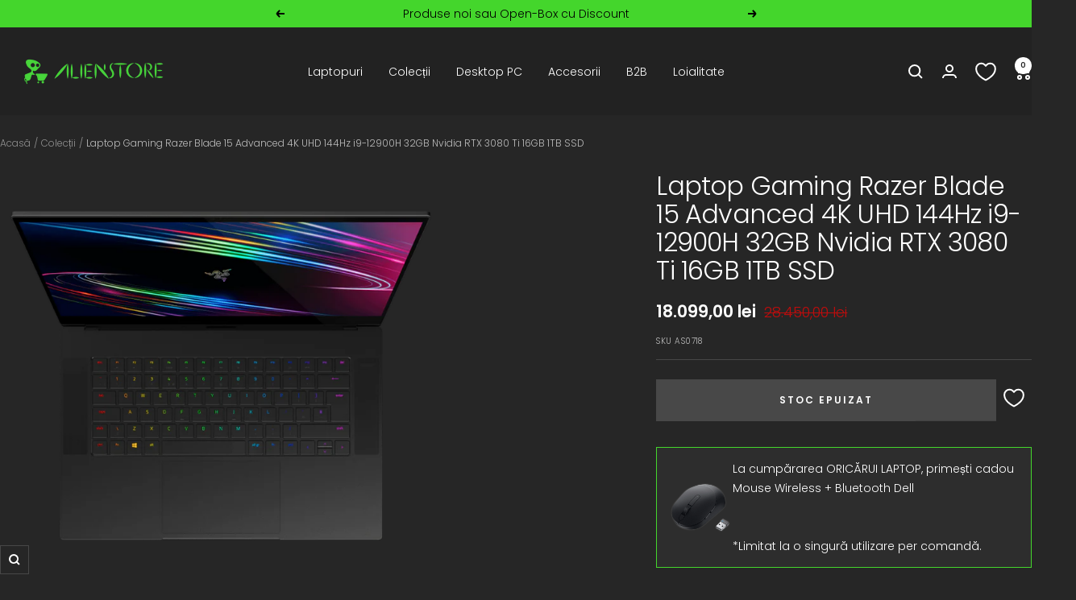

--- FILE ---
content_type: text/html; charset=utf-8
request_url: https://www.alienstore.ro/products/laptop-gaming-razer-blade-15-advanced-4k-uhd-144hz-i9-12900h-32gb-nvidia-rtx-3080-ti-16gb-1tb-ssd
body_size: 71883
content:
<!doctype html><html class="no-js" lang="ro-RO" dir="ltr">
  <head>
    <meta charset="utf-8">
    <meta
      name="viewport"
      content="width=device-width, initial-scale=1.0, height=device-height, minimum-scale=1.0, maximum-scale=1.0"
    >
    <meta name="theme-color" content="#222222"><title>Laptop Gaming Razer Blade 15 4K 144Hz i9 32 RTX 3080 1TB | AlienStore</title><link rel="canonical" id="seo-snippet" href="https://www.alienstore.ro/products/laptop-gaming-razer-blade-15-advanced-4k-uhd-144hz-i9-12900h-32gb-nvidia-rtx-3080-ti-16gb-1tb-ssd"><meta name="description" content="Vezi oferta pentru Laptop Gaming Razer Blade 15 4K 144Hz i9 32 RTX 3080 1TB de la AlienStore.ro ✔️ Vezi produsul la sediu. ✔️ Livrare rapida. ✔️ Plata in rate"><link rel="shortcut icon" href="//www.alienstore.ro/cdn/shop/files/favicon_2aad628b-9b61-4073-9fb5-82c0aa4c0e5a.png?v=1630519209&width=96" type="image/png"><link rel="preconnect" href="https://cdn.shopify.com">
    <link rel="dns-prefetch" href="https://productreviews.shopifycdn.com">
    <link rel="dns-prefetch" href="https://www.google-analytics.com">

    <meta name="google-site-verification" content="dTlL5MmBdLrA6QDhhkzaqMoJjoqJWIwWq9iOfb9Mx8Q" /><link rel="preconnect" href="https://fonts.shopifycdn.com" crossorigin><link rel="preload" as="style" href="//www.alienstore.ro/cdn/shop/t/148/assets/theme.css?v=77685354083652767881769073955">
    <link rel="preload" as="style" href="//www.alienstore.ro/cdn/shop/t/148/assets/styles.css?v=70496871888580626721769073953">
    <link rel="preload" as="script" href="//www.alienstore.ro/cdn/shop/t/148/assets/vendor.js?v=32643890569905814191725990669">
    <link rel="preload" as="script" href="//www.alienstore.ro/cdn/shop/t/148/assets/theme.js?v=16520210653807179541752824635"><link rel="preload" as="fetch" href="/products/laptop-gaming-razer-blade-15-advanced-4k-uhd-144hz-i9-12900h-32gb-nvidia-rtx-3080-ti-16gb-1tb-ssd.js" crossorigin><link rel="preload" as="script" href="//www.alienstore.ro/cdn/shop/t/148/assets/flickity.js?v=176646718982628074891725990661"><meta property="og:type" content="product">
  <meta property="og:title" content="Laptop Gaming Razer Blade 15 Advanced 4K UHD 144Hz i9-12900H 32GB Nvidia RTX 3080 Ti 16GB 1TB SSD">
  <meta property="product:price:amount" content="18.099,00">
  <meta property="product:price:currency" content="RON"><meta property="og:image" content="http://www.alienstore.ro/cdn/shop/products/razer_blade_15_adv_e-2020_render_int-kb_uk_84d79451-d414-4717-a90c-2016f51daf58.png?v=1750928835&width=1024">
  <meta property="og:image:secure_url" content="https://www.alienstore.ro/cdn/shop/products/razer_blade_15_adv_e-2020_render_int-kb_uk_84d79451-d414-4717-a90c-2016f51daf58.png?v=1750928835&width=1024">
  <meta property="og:image:width" content="1600">
  <meta property="og:image:height" content="1500"><meta property="og:description" content="Vezi oferta pentru Laptop Gaming Razer Blade 15 4K 144Hz i9 32 RTX 3080 1TB de la AlienStore.ro ✔️ Vezi produsul la sediu. ✔️ Livrare rapida. ✔️ Plata in rate"><meta property="og:url" content="https://www.alienstore.ro/products/laptop-gaming-razer-blade-15-advanced-4k-uhd-144hz-i9-12900h-32gb-nvidia-rtx-3080-ti-16gb-1tb-ssd">
<meta property="og:site_name" content="AlienStore"><meta name="twitter:card" content="summary"><meta name="twitter:title" content="Laptop Gaming Razer Blade 15 Advanced 4K UHD 144Hz i9-12900H 32GB Nvidia RTX 3080 Ti 16GB 1TB SSD">
  <meta name="twitter:description" content="Highlights New model 2022 lansat recent, 15-Inch Advanced verison configuratie High-End 4K@144Hz + i9 + RTX3080Ti @16GB + 32GB Ram procesor i9 a 12-a Gen 14-Core 20-threads 24MB 5.0Ghz display Gaming 15&quot; UHD 4K 144Hz mat 100% sRGB placa video High-End Nvidia RTX 3080 Ti 16GB NEW Gen racire avansata cu Vapour Chamber stocare SSD 1TB 32GB Ram (2x16GB) 4800MHZ upgradable (64GB max) constructie premium aluminiu UNIbody fara-flex finisaj anti-amprente putere maxima si greutate mica: numai 2Kg si 1.7cm grosime THX Audio 7.1 iluminare Razer Chroma per Key (customizare tastelor individual) Windows 11 preinstalat baterie 80Wh/r pana la 7 ore Specificatii Procesor Producator Procesor Intel® Tip procesor i9 Model procesor 12900H Arhitecura Comet Lake Cache 24 MB Numar nuclee / threads 14 / 20 Frecventa Turbo Boost 5.0 Ghz Procesor grafic integrat Intel® UHD Graphics Afisare Tip display LCD IPS"><meta name="twitter:image" content="https://www.alienstore.ro/cdn/shop/products/razer_blade_15_adv_e-2020_render_int-kb_uk_84d79451-d414-4717-a90c-2016f51daf58.png?v=1750928835&width=1200">
  <meta name="twitter:image:alt" content="Laptop Gaming Razer Blade 15 Advanced 4K UHD 144Hz i9-12900H 32GB Nvidia RTX 3080 Ti 16GB 1TB SSD - AlienStore">
    <script type="application/ld+json">{"@context":"http:\/\/schema.org\/","@id":"\/products\/laptop-gaming-razer-blade-15-advanced-4k-uhd-144hz-i9-12900h-32gb-nvidia-rtx-3080-ti-16gb-1tb-ssd#product","@type":"Product","brand":{"@type":"Brand","name":"razer"},"category":"Laptopuri","description":"Highlights\n\nNew model 2022 lansat recent, 15-Inch Advanced verison\n\nconfiguratie High-End 4K@144Hz + i9 + RTX3080Ti @16GB + 32GB Ram\n\n\nprocesor  i9 a 12-a Gen 14-Core 20-threads 24MB 5.0Ghz\ndisplay Gaming 15\" UHD 4K 144Hz mat 100% sRGB \nplaca video High-End Nvidia RTX 3080 Ti 16GB NEW Gen \nracire avansata cu Vapour Chamber\n\nstocare SSD 1TB \n\n\n32GB Ram (2x16GB) 4800MHZ upgradable (64GB max)\n\nconstructie premium aluminiu UNIbody fara-flex\nfinisaj anti-amprente \nputere maxima si greutate mica: numai 2Kg si 1.7cm grosime\nTHX Audio 7.1\niluminare Razer Chroma per Key (customizare tastelor individual) \n\nWindows 11 preinstalat \nbaterie 80Wh\/r pana la 7 ore\n\n \n \nSpecificatii\nProcesor\n\n\n\nProducator Procesor\n\nIntel®\n\n\n\nTip procesor\ni9\n\n\nModel procesor\n12900H\n\n\nArhitecura\nComet Lake\n\n\nCache\n\n24 MB\n\n\nNumar nuclee \/ threads\n14 \/ 20\n\n\n\nFrecventa Turbo Boost\n\n5.0 Ghz\n\n\nProcesor grafic integrat\n\nIntel® UHD Graphics \n\n\n\n\n\n\n\nAfisare\n\n\n\n\nTip display\nLCD IPS\n\n\nDiagonala\n15.6 inch\n\n\nRezolutie\n3840 x 2160\n\n\nFormat display\nUHD 4K\n\n\n\nCaracteristici speciale\nmatte, 144Hz, edge-to-edge, 4ms response time, 100% DCI-P3\n\n\n\nMemorie\n\n\n\n\n\nCapacitate memorie\n32 GB\n\n\nTip memorie\nDDR4\n\n\nFrecventa\n4800 Mhz\n\n\nMax suportat\n2x 32GB\n\n\n\n\n\n\n\n\nHard Disk\n\n\n\n\nTip stocare\n\nSSD\n\n\n\nCapacitate stocare\n\n1TB PCIe NVMe\n\n\n\nOcupare sloturi\n1x PCIe liber\n\n\n\n\n\n\n\n\nPlaca Video\n\n\n\n\nTip placa video\nDedicata\n\n\nProducator\nnVidia\n\n\nModel\nRTX 3080 Ti Laptop\n\n\nCapacitate\n16GB GDDR6\n\n\nRay-Tracing\nDa\n\n\n\n\n\n\n\n\nMultimedia\n\n\n\n\nUnitate optica\nNu\n\n\nMicrofon\nDa\n\n\nCamera web\nIR 720p cu Windows Hello\n\n\n\n \nConectivitate\n\n\n\n\nPorturi\n\nHDMI, 1x Thunderbolt 4, 2x USB Type-C, 2x USB 3.2\n\n\nWi-Fi\nWi Fi 6E AX201\n\n\nBluetooth\n5.2\n\n\n\n\n\n\n\n\n\n\n\n\n\nCaracteristici generale\n\n\n\n\n\nTastatura iluminata\n\nDa, Chroma RGB \/ key\n\n\nGreutate\n2.01 Kg\n\n\n\nMaterial carcasa\n\n\nAluminiu\n\n\n\nCuloare\n\nNegru\n\n\n\n\n\nTastatura\n\n\nBacklit English Keyboard QWERTY US\n\n\n\n\n\nTastatura numerica\n\n\nNu\n\n\n\n\n\nSistem de operare\n\nWindows 11 Home\n\n\n\n \n \nVideo unboxing + test\n\n\n","image":"https:\/\/www.alienstore.ro\/cdn\/shop\/products\/razer_blade_15_adv_e-2020_render_int-kb_uk_84d79451-d414-4717-a90c-2016f51daf58.png?v=1750928835\u0026width=1920","name":"Laptop Gaming Razer Blade 15 Advanced 4K UHD 144Hz i9-12900H 32GB Nvidia RTX 3080 Ti 16GB 1TB SSD","offers":{"@id":"\/products\/laptop-gaming-razer-blade-15-advanced-4k-uhd-144hz-i9-12900h-32gb-nvidia-rtx-3080-ti-16gb-1tb-ssd?variant=40213346779218#offer","@type":"Offer","availability":"http:\/\/schema.org\/OutOfStock","price":"18099.00","priceCurrency":"RON","url":"https:\/\/www.alienstore.ro\/products\/laptop-gaming-razer-blade-15-advanced-4k-uhd-144hz-i9-12900h-32gb-nvidia-rtx-3080-ti-16gb-1tb-ssd?variant=40213346779218"},"sku":"AS0718","url":"https:\/\/www.alienstore.ro\/products\/laptop-gaming-razer-blade-15-advanced-4k-uhd-144hz-i9-12900h-32gb-nvidia-rtx-3080-ti-16gb-1tb-ssd"}</script>
    <link rel="preload" href="//www.alienstore.ro/cdn/fonts/poppins/poppins_n3.05f58335c3209cce17da4f1f1ab324ebe2982441.woff2" as="font" type="font/woff2" crossorigin><link rel="preload" href="//www.alienstore.ro/cdn/fonts/poppins/poppins_n3.05f58335c3209cce17da4f1f1ab324ebe2982441.woff2" as="font" type="font/woff2" crossorigin><style>
  /* Typography (heading) */
  @font-face {
  font-family: Poppins;
  font-weight: 300;
  font-style: normal;
  font-display: swap;
  src: url("//www.alienstore.ro/cdn/fonts/poppins/poppins_n3.05f58335c3209cce17da4f1f1ab324ebe2982441.woff2") format("woff2"),
       url("//www.alienstore.ro/cdn/fonts/poppins/poppins_n3.6971368e1f131d2c8ff8e3a44a36b577fdda3ff5.woff") format("woff");
}

@font-face {
  font-family: Poppins;
  font-weight: 300;
  font-style: italic;
  font-display: swap;
  src: url("//www.alienstore.ro/cdn/fonts/poppins/poppins_i3.8536b4423050219f608e17f134fe9ea3b01ed890.woff2") format("woff2"),
       url("//www.alienstore.ro/cdn/fonts/poppins/poppins_i3.0f4433ada196bcabf726ed78f8e37e0995762f7f.woff") format("woff");
}

/* Typography (body) */
  @font-face {
  font-family: Poppins;
  font-weight: 300;
  font-style: normal;
  font-display: swap;
  src: url("//www.alienstore.ro/cdn/fonts/poppins/poppins_n3.05f58335c3209cce17da4f1f1ab324ebe2982441.woff2") format("woff2"),
       url("//www.alienstore.ro/cdn/fonts/poppins/poppins_n3.6971368e1f131d2c8ff8e3a44a36b577fdda3ff5.woff") format("woff");
}

@font-face {
  font-family: Poppins;
  font-weight: 300;
  font-style: italic;
  font-display: swap;
  src: url("//www.alienstore.ro/cdn/fonts/poppins/poppins_i3.8536b4423050219f608e17f134fe9ea3b01ed890.woff2") format("woff2"),
       url("//www.alienstore.ro/cdn/fonts/poppins/poppins_i3.0f4433ada196bcabf726ed78f8e37e0995762f7f.woff") format("woff");
}

@font-face {
  font-family: Poppins;
  font-weight: 600;
  font-style: normal;
  font-display: swap;
  src: url("//www.alienstore.ro/cdn/fonts/poppins/poppins_n6.aa29d4918bc243723d56b59572e18228ed0786f6.woff2") format("woff2"),
       url("//www.alienstore.ro/cdn/fonts/poppins/poppins_n6.5f815d845fe073750885d5b7e619ee00e8111208.woff") format("woff");
}

@font-face {
  font-family: Poppins;
  font-weight: 600;
  font-style: italic;
  font-display: swap;
  src: url("//www.alienstore.ro/cdn/fonts/poppins/poppins_i6.bb8044d6203f492888d626dafda3c2999253e8e9.woff2") format("woff2"),
       url("//www.alienstore.ro/cdn/fonts/poppins/poppins_i6.e233dec1a61b1e7dead9f920159eda42280a02c3.woff") format("woff");
}

:root {--heading-color: 255, 255, 255;
    --text-color: 255, 255, 255;
    --background: 38, 38, 38;
    --secondary-background: 38, 38, 38;
    --border-color: 71, 71, 71;
    --border-color-darker: 125, 125, 125;
    --success-color: 68, 214, 44;
    --success-background: 44, 73, 39;
    --error-color: 255, 2, 2;
    --error-background: 53, 35, 35;
    --primary-button-background: 68, 214, 44;
    --primary-button-text-color: 34, 34, 34;
    --secondary-button-background: 255, 215, 0;
    --secondary-button-text-color: 40, 40, 40;
    --product-star-rating: 245, 200, 9;
    --product-on-sale-accent: 255, 2, 2;
    --product-sold-out-accent: 72, 72, 72;
    --product-custom-label-background: 64, 93, 230;
    --product-custom-label-text-color: 255, 255, 255;
    --product-custom-label-2-background: 243, 255, 52;
    --product-custom-label-2-text-color: 0, 0, 0;
    --product-low-stock-text-color: 255, 2, 2;
    --product-in-stock-text-color: 68, 214, 44;
    --loading-bar-background: 255, 255, 255;

    /* We duplicate some "base" colors as root colors, which is useful to use on drawer elements or popover without. Those should not be overridden to avoid issues */
    --root-heading-color: 255, 255, 255;
    --root-text-color: 255, 255, 255;
    --root-background: 38, 38, 38;
    --root-border-color: 71, 71, 71;
    --root-primary-button-background: 68, 214, 44;
    --root-primary-button-text-color: 34, 34, 34;

    --base-font-size: 14px;
    --heading-font-family: Poppins, sans-serif;
    --heading-font-weight: 300;
    --heading-font-style: normal;
    --heading-text-transform: normal;
    --text-font-family: Poppins, sans-serif;
    --text-font-weight: 300;
    --text-font-style: normal;
    --text-font-bold-weight: 600;

    /* Typography (font size) */
    --heading-xxsmall-font-size: 10px;
    --heading-xsmall-font-size: 10px;
    --heading-small-font-size: 11px;
    --heading-large-font-size: 32px;
    --heading-h1-font-size: 32px;
    --heading-h2-font-size: 28px;
    --heading-h3-font-size: 26px;
    --heading-h4-font-size: 22px;
    --heading-h5-font-size: 18px;
    --heading-h6-font-size: 16px;

    /* Control the look and feel of the theme by changing radius of various elements */
    --button-border-radius: 0px;
    --block-border-radius: 0px;
    --block-border-radius-reduced: 0px;
    --color-swatch-border-radius: 0px;

    /* Button size */
    --button-height: 48px;
    --button-small-height: 40px;

    /* Form related */
    --form-input-field-height: 48px;
    --form-input-gap: 16px;
    --form-submit-margin: 24px;

    /* Product listing related variables */
    --product-list-block-spacing: 32px;

    /* Video related */
    --play-button-background: 38, 38, 38;
    --play-button-arrow: 255, 255, 255;

    /* RTL support */
    --transform-logical-flip: 1;
    --transform-origin-start: left;
    --transform-origin-end: right;

    /* Other */
    --zoom-cursor-svg-url: url(//www.alienstore.ro/cdn/shop/t/148/assets/zoom-cursor.svg?v=150485936447302802761729080927);
    --arrow-right-svg-url: url(//www.alienstore.ro/cdn/shop/t/148/assets/arrow-right.svg?v=171814986619408654321729080296);
    --arrow-left-svg-url: url(//www.alienstore.ro/cdn/shop/t/148/assets/arrow-left.svg?v=56137185010782265241729080296);

    /* Some useful variables that we can reuse in our CSS. Some explanation are needed for some of them:
       - container-max-width-minus-gutters: represents the container max width without the edge gutters
       - container-outer-width: considering the screen width, represent all the space outside the container
       - container-outer-margin: same as container-outer-width but get set to 0 inside a container
       - container-inner-width: the effective space inside the container (minus gutters)
       - grid-column-width: represents the width of a single column of the grid
       - vertical-breather: this is a variable that defines the global "spacing" between sections, and inside the section
                            to create some "breath" and minimum spacing
     */
    --container-max-width: 1600px;
    --container-gutter: 24px;
    --container-max-width-minus-gutters: calc(var(--container-max-width) - (var(--container-gutter)) * 2);
    --container-outer-width: max(calc((100vw - var(--container-max-width-minus-gutters)) / 2), var(--container-gutter));
    --container-outer-margin: var(--container-outer-width);
    --container-inner-width: calc(100vw - var(--container-outer-width) * 2);

    --grid-column-count: 10;
    --grid-gap: 24px;
    --grid-column-width: calc((100vw - var(--container-outer-width) * 2 - var(--grid-gap) * (var(--grid-column-count) - 1)) / var(--grid-column-count));

    --vertical-breather: 48px;
    --vertical-breather-tight: 48px;

    /* Shopify related variables */
    --payment-terms-background-color: #262626;
  }

  @media screen and (min-width: 741px) {
    :root {
      --container-gutter: 40px;
      --grid-column-count: 20;
      --vertical-breather: 64px;
      --vertical-breather-tight: 64px;

      /* Typography (font size) */
      --heading-xsmall-font-size: 11px;
      --heading-small-font-size: 12px;
      --heading-large-font-size: 48px;
      --heading-h1-font-size: 48px;
      --heading-h2-font-size: 36px;
      --heading-h3-font-size: 30px;
      --heading-h4-font-size: 22px;
      --heading-h5-font-size: 18px;
      --heading-h6-font-size: 16px;

      /* Form related */
      --form-input-field-height: 52px;
      --form-submit-margin: 32px;

      /* Button size */
      --button-height: 52px;
      --button-small-height: 44px;
    }
  }

  @media screen and (min-width: 1200px) {
    :root {
      --vertical-breather: 80px;
      --vertical-breather-tight: 64px;
      --product-list-block-spacing: 48px;

      /* Typography */
      --heading-large-font-size: 58px;
      --heading-h1-font-size: 50px;
      --heading-h2-font-size: 44px;
      --heading-h3-font-size: 32px;
      --heading-h4-font-size: 26px;
      --heading-h5-font-size: 22px;
      --heading-h6-font-size: 16px;
    }
  }

  @media screen and (min-width: 1600px) {
    :root {
      --vertical-breather: 90px;
      --vertical-breather-tight: 64px;
    }
  }
</style>
    <script>
  // This allows to expose several variables to the global scope, to be used in scripts
  window.themeVariables = {
    settings: {
      direction: "ltr",
      pageType: "product",
      cartCount: 0,
      moneyFormat: "{{amount_with_comma_separator}} lei",
      moneyWithCurrencyFormat: "{{amount_with_comma_separator}} lei RON",
      showVendor: true,
      discountMode: "percentage",
      currencyCodeEnabled: false,
      cartType: "drawer",
      cartCurrency: "RON",
      mobileZoomFactor: 2.5
    },

    routes: {
      host: "www.alienstore.ro",
      rootUrl: "\/",
      rootUrlWithoutSlash: '',
      cartUrl: "\/cart",
      cartAddUrl: "\/cart\/add",
      cartChangeUrl: "\/cart\/change",
      searchUrl: "\/search",
      predictiveSearchUrl: "\/search\/suggest",
      productRecommendationsUrl: "\/recommendations\/products"
    },

    strings: {
      accessibilityDelete: "Șterge",
      accessibilityClose: "Închide",
      collectionSoldOut: "Stoc epuizat",
      collectionDiscount: "Economisiți @savings@",
      productSalePrice: "Preț redus",
      productRegularPrice: "Preț întreg",
      productFormUnavailable: "Indisponibil",
      productFormSoldOut: "Stoc epuizat",
      productFormPreOrder: "Pre-order",
      productFormAddToCart: "Adaugă în coş",
      searchNoResults: "Nu s-au gasit rezultate",
      searchNewSearch: "Caută altceva",
      searchProducts: "Produse",
      searchArticles: "Articole",
      searchPages: "Pagini",
      searchCollections: "Colecții",
      cartViewCart: "Vezi coș",
      cartItemAdded: "Produsul a fost adăugat în coșul tău de cumpărături",
      cartItemAddedShort: "Produsul a fost adăugat în coș",
      cartAddOrderNote: "Adaugă notă la comandă",
      cartEditOrderNote: "Editează nota la comandă",
      shippingEstimatorNoResults: "Ne pare rău, nu livrăm la adresa dvs.",
      shippingEstimatorOneResult: "Există un singur tarif de expediere pentru adresa dvs.",
      shippingEstimatorMultipleResults: "Există mai multe tarife de expediere pentru adresa dvs:",
      shippingEstimatorError: "Au apărut una sau mai multe erori în timpul obținerii tarifelor de expediere:",
      page: "Pagina {{ page }}"
    },

    libs: {
      flickity: "\/\/www.alienstore.ro\/cdn\/shop\/t\/148\/assets\/flickity.js?v=176646718982628074891725990661",
      photoswipe: "\/\/www.alienstore.ro\/cdn\/shop\/t\/148\/assets\/photoswipe.js?v=132268647426145925301725990665",
      qrCode: "\/\/www.alienstore.ro\/cdn\/shopifycloud\/storefront\/assets\/themes_support\/vendor\/qrcode-3f2b403b.js"
    },

    breakpoints: {
      phone: 'screen and (max-width: 740px)',
      tablet: 'screen and (min-width: 741px) and (max-width: 999px)',
      tabletAndUp: 'screen and (min-width: 741px)',
      pocket: 'screen and (max-width: 999px)',
      lap: 'screen and (min-width: 1000px) and (max-width: 1199px)',
      lapAndUp: 'screen and (min-width: 1000px)',
      desktop: 'screen and (min-width: 1200px)',
      wide: 'screen and (min-width: 1400px)'
    }
  };

  window.addEventListener('pageshow', async () => {
    const cartContent = await (await fetch(`${window.themeVariables.routes.cartUrl}.js`, {cache: 'reload'})).json();
    document.documentElement.dispatchEvent(new CustomEvent('cart:refresh', {detail: {cart: cartContent}}));
  });

  if ('noModule' in HTMLScriptElement.prototype) {
    // Old browsers (like IE) that does not support module will be considered as if not executing JS at all
    document.documentElement.className = document.documentElement.className.replace('no-js', 'js');

    requestAnimationFrame(() => {
      const viewportHeight = (window.visualViewport ? window.visualViewport.height : document.documentElement.clientHeight);
      document.documentElement.style.setProperty('--window-height',viewportHeight + 'px');
    });
  }// We save the product ID in local storage to be eventually used for recently viewed section
    try {
      const items = JSON.parse(localStorage.getItem('theme:recently-viewed-products') || '[]');

      // We check if the current product already exists, and if it does not, we add it at the start
      if (!items.includes(6997796454482)) {
        items.unshift(6997796454482);
      }

      localStorage.setItem('theme:recently-viewed-products', JSON.stringify(items.slice(0, 20)));
    } catch (e) {
      // Safari in private mode does not allow setting item, we silently fail
    }</script>

    <link rel="stylesheet" href="//www.alienstore.ro/cdn/shop/t/148/assets/theme.css?v=77685354083652767881769073955">
    <link rel="stylesheet" href="//www.alienstore.ro/cdn/shop/t/148/assets/styles.css?v=70496871888580626721769073953">

    <script src="//www.alienstore.ro/cdn/shop/t/148/assets/vendor.js?v=32643890569905814191725990669" defer></script>
    <script src="//www.alienstore.ro/cdn/shop/t/148/assets/theme.js?v=16520210653807179541752824635" defer></script>
    <script src="//www.alienstore.ro/cdn/shop/t/148/assets/custom.js?v=151263458789778695531741878850" defer></script>

    <script async defer src="https://tools.luckyorange.com/core/lo.js?site-id=cb20f770"></script>

    <script>window.performance && window.performance.mark && window.performance.mark('shopify.content_for_header.start');</script><meta name="google-site-verification" content="41ICaBEXI6zDhJUTbLH9ou9qf-FpfZXyniLhFwTGHi0">
<meta name="google-site-verification" content="SbuThIu1H0qxLnyZY0-K49ytw9yhr4JPRhhCEzBoHB4">
<meta id="shopify-digital-wallet" name="shopify-digital-wallet" content="/7956955218/digital_wallets/dialog">
<link rel="alternate" type="application/json+oembed" href="https://www.alienstore.ro/products/laptop-gaming-razer-blade-15-advanced-4k-uhd-144hz-i9-12900h-32gb-nvidia-rtx-3080-ti-16gb-1tb-ssd.oembed">
<script async="async" src="/checkouts/internal/preloads.js?locale=ro-RO"></script>
<script id="shopify-features" type="application/json">{"accessToken":"3f3db611de5889782992dc0cb7e18891","betas":["rich-media-storefront-analytics"],"domain":"www.alienstore.ro","predictiveSearch":true,"shopId":7956955218,"locale":"ro"}</script>
<script>var Shopify = Shopify || {};
Shopify.shop = "alienstorecomputers.myshopify.com";
Shopify.locale = "ro-RO";
Shopify.currency = {"active":"RON","rate":"1.0"};
Shopify.country = "RO";
Shopify.theme = {"name":"alienstore-new\/master","id":173157515611,"schema_name":"Focal","schema_version":"12.2.0","theme_store_id":null,"role":"main"};
Shopify.theme.handle = "null";
Shopify.theme.style = {"id":null,"handle":null};
Shopify.cdnHost = "www.alienstore.ro/cdn";
Shopify.routes = Shopify.routes || {};
Shopify.routes.root = "/";</script>
<script type="module">!function(o){(o.Shopify=o.Shopify||{}).modules=!0}(window);</script>
<script>!function(o){function n(){var o=[];function n(){o.push(Array.prototype.slice.apply(arguments))}return n.q=o,n}var t=o.Shopify=o.Shopify||{};t.loadFeatures=n(),t.autoloadFeatures=n()}(window);</script>
<script id="shop-js-analytics" type="application/json">{"pageType":"product"}</script>
<script defer="defer" async type="module" src="//www.alienstore.ro/cdn/shopifycloud/shop-js/modules/v2/client.init-shop-cart-sync_Ku7pxOD5.ro-RO.esm.js"></script>
<script defer="defer" async type="module" src="//www.alienstore.ro/cdn/shopifycloud/shop-js/modules/v2/chunk.common_DEpc49PK.esm.js"></script>
<script defer="defer" async type="module" src="//www.alienstore.ro/cdn/shopifycloud/shop-js/modules/v2/chunk.modal_CI_SpRBE.esm.js"></script>
<script type="module">
  await import("//www.alienstore.ro/cdn/shopifycloud/shop-js/modules/v2/client.init-shop-cart-sync_Ku7pxOD5.ro-RO.esm.js");
await import("//www.alienstore.ro/cdn/shopifycloud/shop-js/modules/v2/chunk.common_DEpc49PK.esm.js");
await import("//www.alienstore.ro/cdn/shopifycloud/shop-js/modules/v2/chunk.modal_CI_SpRBE.esm.js");

  window.Shopify.SignInWithShop?.initShopCartSync?.({"fedCMEnabled":true,"windoidEnabled":true});

</script>
<script>(function() {
  var isLoaded = false;
  function asyncLoad() {
    if (isLoaded) return;
    isLoaded = true;
    var urls = ["https:\/\/cdn.shopify.com\/s\/files\/1\/0683\/1371\/0892\/files\/splmn-shopify-prod-August-31.min.js?v=1693985059\u0026shop=alienstorecomputers.myshopify.com","\/\/cdn.shopify.com\/proxy\/68cad16327be913c4c766be5bd1fd3e43f21b22f1771e70c896085436bca6bf8\/feed.mulwi.com\/js\/init.js?shop=alienstorecomputers.myshopify.com\u0026sp-cache-control=cHVibGljLCBtYXgtYWdlPTkwMA","https:\/\/static.klaviyo.com\/onsite\/js\/WJpEzu\/klaviyo.js?company_id=WJpEzu\u0026shop=alienstorecomputers.myshopify.com","https:\/\/tools.luckyorange.com\/core\/lo.js?site-id=cb20f770\u0026shop=alienstorecomputers.myshopify.com"];
    for (var i = 0; i < urls.length; i++) {
      var s = document.createElement('script');
      s.type = 'text/javascript';
      s.async = true;
      s.src = urls[i];
      var x = document.getElementsByTagName('script')[0];
      x.parentNode.insertBefore(s, x);
    }
  };
  if(window.attachEvent) {
    window.attachEvent('onload', asyncLoad);
  } else {
    window.addEventListener('load', asyncLoad, false);
  }
})();</script>
<script id="__st">var __st={"a":7956955218,"offset":7200,"reqid":"9cc4f36c-c17c-441e-8336-490ed2501394-1769810632","pageurl":"www.alienstore.ro\/products\/laptop-gaming-razer-blade-15-advanced-4k-uhd-144hz-i9-12900h-32gb-nvidia-rtx-3080-ti-16gb-1tb-ssd","u":"a331cfe2dfc3","p":"product","rtyp":"product","rid":6997796454482};</script>
<script>window.ShopifyPaypalV4VisibilityTracking = true;</script>
<script id="captcha-bootstrap">!function(){'use strict';const t='contact',e='account',n='new_comment',o=[[t,t],['blogs',n],['comments',n],[t,'customer']],c=[[e,'customer_login'],[e,'guest_login'],[e,'recover_customer_password'],[e,'create_customer']],r=t=>t.map((([t,e])=>`form[action*='/${t}']:not([data-nocaptcha='true']) input[name='form_type'][value='${e}']`)).join(','),a=t=>()=>t?[...document.querySelectorAll(t)].map((t=>t.form)):[];function s(){const t=[...o],e=r(t);return a(e)}const i='password',u='form_key',d=['recaptcha-v3-token','g-recaptcha-response','h-captcha-response',i],f=()=>{try{return window.sessionStorage}catch{return}},m='__shopify_v',_=t=>t.elements[u];function p(t,e,n=!1){try{const o=window.sessionStorage,c=JSON.parse(o.getItem(e)),{data:r}=function(t){const{data:e,action:n}=t;return t[m]||n?{data:e,action:n}:{data:t,action:n}}(c);for(const[e,n]of Object.entries(r))t.elements[e]&&(t.elements[e].value=n);n&&o.removeItem(e)}catch(o){console.error('form repopulation failed',{error:o})}}const l='form_type',E='cptcha';function T(t){t.dataset[E]=!0}const w=window,h=w.document,L='Shopify',v='ce_forms',y='captcha';let A=!1;((t,e)=>{const n=(g='f06e6c50-85a8-45c8-87d0-21a2b65856fe',I='https://cdn.shopify.com/shopifycloud/storefront-forms-hcaptcha/ce_storefront_forms_captcha_hcaptcha.v1.5.2.iife.js',D={infoText:'Protejat prin hCaptcha',privacyText:'Confidențialitate',termsText:'Condiții'},(t,e,n)=>{const o=w[L][v],c=o.bindForm;if(c)return c(t,g,e,D).then(n);var r;o.q.push([[t,g,e,D],n]),r=I,A||(h.body.append(Object.assign(h.createElement('script'),{id:'captcha-provider',async:!0,src:r})),A=!0)});var g,I,D;w[L]=w[L]||{},w[L][v]=w[L][v]||{},w[L][v].q=[],w[L][y]=w[L][y]||{},w[L][y].protect=function(t,e){n(t,void 0,e),T(t)},Object.freeze(w[L][y]),function(t,e,n,w,h,L){const[v,y,A,g]=function(t,e,n){const i=e?o:[],u=t?c:[],d=[...i,...u],f=r(d),m=r(i),_=r(d.filter((([t,e])=>n.includes(e))));return[a(f),a(m),a(_),s()]}(w,h,L),I=t=>{const e=t.target;return e instanceof HTMLFormElement?e:e&&e.form},D=t=>v().includes(t);t.addEventListener('submit',(t=>{const e=I(t);if(!e)return;const n=D(e)&&!e.dataset.hcaptchaBound&&!e.dataset.recaptchaBound,o=_(e),c=g().includes(e)&&(!o||!o.value);(n||c)&&t.preventDefault(),c&&!n&&(function(t){try{if(!f())return;!function(t){const e=f();if(!e)return;const n=_(t);if(!n)return;const o=n.value;o&&e.removeItem(o)}(t);const e=Array.from(Array(32),(()=>Math.random().toString(36)[2])).join('');!function(t,e){_(t)||t.append(Object.assign(document.createElement('input'),{type:'hidden',name:u})),t.elements[u].value=e}(t,e),function(t,e){const n=f();if(!n)return;const o=[...t.querySelectorAll(`input[type='${i}']`)].map((({name:t})=>t)),c=[...d,...o],r={};for(const[a,s]of new FormData(t).entries())c.includes(a)||(r[a]=s);n.setItem(e,JSON.stringify({[m]:1,action:t.action,data:r}))}(t,e)}catch(e){console.error('failed to persist form',e)}}(e),e.submit())}));const S=(t,e)=>{t&&!t.dataset[E]&&(n(t,e.some((e=>e===t))),T(t))};for(const o of['focusin','change'])t.addEventListener(o,(t=>{const e=I(t);D(e)&&S(e,y())}));const B=e.get('form_key'),M=e.get(l),P=B&&M;t.addEventListener('DOMContentLoaded',(()=>{const t=y();if(P)for(const e of t)e.elements[l].value===M&&p(e,B);[...new Set([...A(),...v().filter((t=>'true'===t.dataset.shopifyCaptcha))])].forEach((e=>S(e,t)))}))}(h,new URLSearchParams(w.location.search),n,t,e,['guest_login'])})(!0,!0)}();</script>
<script integrity="sha256-4kQ18oKyAcykRKYeNunJcIwy7WH5gtpwJnB7kiuLZ1E=" data-source-attribution="shopify.loadfeatures" defer="defer" src="//www.alienstore.ro/cdn/shopifycloud/storefront/assets/storefront/load_feature-a0a9edcb.js" crossorigin="anonymous"></script>
<script data-source-attribution="shopify.dynamic_checkout.dynamic.init">var Shopify=Shopify||{};Shopify.PaymentButton=Shopify.PaymentButton||{isStorefrontPortableWallets:!0,init:function(){window.Shopify.PaymentButton.init=function(){};var t=document.createElement("script");t.src="https://www.alienstore.ro/cdn/shopifycloud/portable-wallets/latest/portable-wallets.ro.js",t.type="module",document.head.appendChild(t)}};
</script>
<script data-source-attribution="shopify.dynamic_checkout.buyer_consent">
  function portableWalletsHideBuyerConsent(e){var t=document.getElementById("shopify-buyer-consent"),n=document.getElementById("shopify-subscription-policy-button");t&&n&&(t.classList.add("hidden"),t.setAttribute("aria-hidden","true"),n.removeEventListener("click",e))}function portableWalletsShowBuyerConsent(e){var t=document.getElementById("shopify-buyer-consent"),n=document.getElementById("shopify-subscription-policy-button");t&&n&&(t.classList.remove("hidden"),t.removeAttribute("aria-hidden"),n.addEventListener("click",e))}window.Shopify?.PaymentButton&&(window.Shopify.PaymentButton.hideBuyerConsent=portableWalletsHideBuyerConsent,window.Shopify.PaymentButton.showBuyerConsent=portableWalletsShowBuyerConsent);
</script>
<script data-source-attribution="shopify.dynamic_checkout.cart.bootstrap">document.addEventListener("DOMContentLoaded",(function(){function t(){return document.querySelector("shopify-accelerated-checkout-cart, shopify-accelerated-checkout")}if(t())Shopify.PaymentButton.init();else{new MutationObserver((function(e,n){t()&&(Shopify.PaymentButton.init(),n.disconnect())})).observe(document.body,{childList:!0,subtree:!0})}}));
</script>

<script>window.performance && window.performance.mark && window.performance.mark('shopify.content_for_header.end');</script>
  <!-- BEGIN app block: shopify://apps/klaviyo-email-marketing-sms/blocks/klaviyo-onsite-embed/2632fe16-c075-4321-a88b-50b567f42507 -->












  <script async src="https://static.klaviyo.com/onsite/js/WaStwP/klaviyo.js?company_id=WaStwP"></script>
  <script>!function(){if(!window.klaviyo){window._klOnsite=window._klOnsite||[];try{window.klaviyo=new Proxy({},{get:function(n,i){return"push"===i?function(){var n;(n=window._klOnsite).push.apply(n,arguments)}:function(){for(var n=arguments.length,o=new Array(n),w=0;w<n;w++)o[w]=arguments[w];var t="function"==typeof o[o.length-1]?o.pop():void 0,e=new Promise((function(n){window._klOnsite.push([i].concat(o,[function(i){t&&t(i),n(i)}]))}));return e}}})}catch(n){window.klaviyo=window.klaviyo||[],window.klaviyo.push=function(){var n;(n=window._klOnsite).push.apply(n,arguments)}}}}();</script>

  
    <script id="viewed_product">
      if (item == null) {
        var _learnq = _learnq || [];

        var MetafieldReviews = null
        var MetafieldYotpoRating = null
        var MetafieldYotpoCount = null
        var MetafieldLooxRating = null
        var MetafieldLooxCount = null
        var okendoProduct = null
        var okendoProductReviewCount = null
        var okendoProductReviewAverageValue = null
        try {
          // The following fields are used for Customer Hub recently viewed in order to add reviews.
          // This information is not part of __kla_viewed. Instead, it is part of __kla_viewed_reviewed_items
          MetafieldReviews = {};
          MetafieldYotpoRating = null
          MetafieldYotpoCount = null
          MetafieldLooxRating = null
          MetafieldLooxCount = null

          okendoProduct = null
          // If the okendo metafield is not legacy, it will error, which then requires the new json formatted data
          if (okendoProduct && 'error' in okendoProduct) {
            okendoProduct = null
          }
          okendoProductReviewCount = okendoProduct ? okendoProduct.reviewCount : null
          okendoProductReviewAverageValue = okendoProduct ? okendoProduct.reviewAverageValue : null
        } catch (error) {
          console.error('Error in Klaviyo onsite reviews tracking:', error);
        }

        var item = {
          Name: "Laptop Gaming Razer Blade 15 Advanced 4K UHD 144Hz i9-12900H 32GB Nvidia RTX 3080 Ti 16GB 1TB SSD",
          ProductID: 6997796454482,
          Categories: ["Stoc epuizat"],
          ImageURL: "https://www.alienstore.ro/cdn/shop/products/razer_blade_15_adv_e-2020_render_int-kb_uk_84d79451-d414-4717-a90c-2016f51daf58_grande.png?v=1750928835",
          URL: "https://www.alienstore.ro/products/laptop-gaming-razer-blade-15-advanced-4k-uhd-144hz-i9-12900h-32gb-nvidia-rtx-3080-ti-16gb-1tb-ssd",
          Brand: "razer",
          Price: "18.099,00 lei",
          Value: "18.099,00",
          CompareAtPrice: "28.450,00 lei"
        };
        _learnq.push(['track', 'Viewed Product', item]);
        _learnq.push(['trackViewedItem', {
          Title: item.Name,
          ItemId: item.ProductID,
          Categories: item.Categories,
          ImageUrl: item.ImageURL,
          Url: item.URL,
          Metadata: {
            Brand: item.Brand,
            Price: item.Price,
            Value: item.Value,
            CompareAtPrice: item.CompareAtPrice
          },
          metafields:{
            reviews: MetafieldReviews,
            yotpo:{
              rating: MetafieldYotpoRating,
              count: MetafieldYotpoCount,
            },
            loox:{
              rating: MetafieldLooxRating,
              count: MetafieldLooxCount,
            },
            okendo: {
              rating: okendoProductReviewAverageValue,
              count: okendoProductReviewCount,
            }
          }
        }]);
      }
    </script>
  




  <script>
    window.klaviyoReviewsProductDesignMode = false
  </script>







<!-- END app block --><!-- BEGIN app block: shopify://apps/judge-me-reviews/blocks/judgeme_core/61ccd3b1-a9f2-4160-9fe9-4fec8413e5d8 --><!-- Start of Judge.me Core -->






<link rel="dns-prefetch" href="https://cdnwidget.judge.me">
<link rel="dns-prefetch" href="https://cdn.judge.me">
<link rel="dns-prefetch" href="https://cdn1.judge.me">
<link rel="dns-prefetch" href="https://api.judge.me">

<script data-cfasync='false' class='jdgm-settings-script'>window.jdgmSettings={"pagination":5,"disable_web_reviews":true,"badge_no_review_text":"Nici o recenzie","badge_n_reviews_text":"{{ n }}","badge_star_color":"#F5C809","hide_badge_preview_if_no_reviews":true,"badge_hide_text":false,"enforce_center_preview_badge":false,"widget_title":"Recenzii Clienți","widget_open_form_text":"Scrie o recenzie","widget_close_form_text":"Anulează recenzia","widget_refresh_page_text":"Reîmprospătează pagina","widget_summary_text":"Pe baza a {{ number_of_reviews }} recenzie/recenzii","widget_no_review_text":"Fii primul care scrie o recenzie","widget_name_field_text":"Nume de afișare","widget_verified_name_field_text":"Nume verificat (public)","widget_name_placeholder_text":"Nume de afișare","widget_required_field_error_text":"Acest câmp este obligatoriu.","widget_email_field_text":"Adresă de email","widget_verified_email_field_text":"Email verificat (privat, nu poate fi editat)","widget_email_placeholder_text":"Adresa ta de email","widget_email_field_error_text":"Te rugăm să introduci o adresă de email validă.","widget_rating_field_text":"Evaluare","widget_review_title_field_text":"Titlul Recenziei","widget_review_title_placeholder_text":"Dă recenziei tale un titlu","widget_review_body_field_text":"Conținutul recenziei","widget_review_body_placeholder_text":"Începe să scrii aici...","widget_pictures_field_text":"Poză/Video (opțional)","widget_submit_review_text":"Trimite Recenzia","widget_submit_verified_review_text":"Trimite Recenzie Verificată","widget_submit_success_msg_with_auto_publish":"Mulțumim! Te rugăm să reîmprospătezi pagina în câteva momente pentru a-ți vedea recenzia. Poți elimina sau edita recenzia ta conectându-te la \u003ca href='https://judge.me/login' target='_blank' rel='nofollow noopener'\u003eJudge.me\u003c/a\u003e","widget_submit_success_msg_no_auto_publish":"Mulțumim! Recenzia ta va fi publicată imediat ce va fi aprobată de administratorul magazinului. Poți elimina sau edita recenzia ta conectându-te la \u003ca href='https://judge.me/login' target='_blank' rel='nofollow noopener'\u003eJudge.me\u003c/a\u003e","widget_show_default_reviews_out_of_total_text":"Se afișează {{ n_reviews_shown }} din {{ n_reviews }} recenzii.","widget_show_all_link_text":"Arată tot","widget_show_less_link_text":"Arată mai puțin","widget_author_said_text":"{{ reviewer_name }} a spus:","widget_days_text":"acum {{ n }} zile","widget_weeks_text":"acum {{ n }} săptămână/săptămâni","widget_months_text":"acum {{ n }} lună/luni","widget_years_text":"acum {{ n }} an/ani","widget_yesterday_text":"Ieri","widget_today_text":"Astăzi","widget_replied_text":"\u003e\u003e {{ shop_name }} a răspuns:","widget_read_more_text":"Citește mai mult","widget_reviewer_name_as_initial":"","widget_rating_filter_color":"#f5c809","widget_rating_filter_see_all_text":"Vezi toate recenziile","widget_sorting_most_recent_text":"Cele mai recente","widget_sorting_highest_rating_text":"Evaluare cea mai mare","widget_sorting_lowest_rating_text":"Evaluare cea mai mică","widget_sorting_with_pictures_text":"Doar cu poze","widget_sorting_most_helpful_text":"Cele mai utile","widget_open_question_form_text":"Pune o întrebare","widget_reviews_subtab_text":"Recenzii","widget_questions_subtab_text":"Întrebări","widget_question_label_text":"Întrebare","widget_answer_label_text":"Răspuns","widget_question_placeholder_text":"Scrie întrebarea ta aici","widget_submit_question_text":"Trimite Întrebarea","widget_question_submit_success_text":"Mulțumim pentru întrebarea ta! Te vom anunța odată ce primește un răspuns.","widget_star_color":"#F5C809","verified_badge_text":"Verificat","verified_badge_bg_color":"#44D62C","verified_badge_text_color":"","verified_badge_placement":"left-of-reviewer-name","widget_review_max_height":3,"widget_hide_border":true,"widget_social_share":false,"widget_thumb":false,"widget_review_location_show":false,"widget_location_format":"country_iso_code","all_reviews_include_out_of_store_products":true,"all_reviews_out_of_store_text":"(în afara magazinului)","all_reviews_pagination":100,"all_reviews_product_name_prefix_text":"despre","enable_review_pictures":true,"enable_question_anwser":true,"widget_theme":"","review_date_format":"dd/mm/yyyy","default_sort_method":"most-recent","widget_product_reviews_subtab_text":"Recenzii Produse","widget_shop_reviews_subtab_text":"Recenzii Magazin","widget_other_products_reviews_text":"Recenzii pentru alte produse","widget_store_reviews_subtab_text":"Recenzii magazin","widget_no_store_reviews_text":"Acest magazin nu are încă recenzii","widget_web_restriction_product_reviews_text":"Acest produs nu are încă recenzii","widget_no_items_text":"Nu s-a găsit niciun element","widget_show_more_text":"Arată mai multe","widget_write_a_store_review_text":"Scrie o Recenzie pentru Magazin","widget_other_languages_heading":"Recenzii în Alte Limbi","widget_translate_review_text":"Traduceți recenzia în {{ language }}","widget_translating_review_text":"Se traduce...","widget_show_original_translation_text":"Afișează originalul ({{ language }})","widget_translate_review_failed_text":"Recenzia nu a putut fi tradusă.","widget_translate_review_retry_text":"Reîncercați","widget_translate_review_try_again_later_text":"Încercați din nou mai târziu","show_product_url_for_grouped_product":false,"widget_sorting_pictures_first_text":"Pozele primele","show_pictures_on_all_rev_page_mobile":false,"show_pictures_on_all_rev_page_desktop":false,"floating_tab_hide_mobile_install_preference":true,"floating_tab_button_name":"★ Reviews","floating_tab_title":"Parerile clientilor","floating_tab_button_color":"","floating_tab_button_background_color":"","floating_tab_url":"","floating_tab_url_enabled":true,"floating_tab_tab_style":"text","all_reviews_text_badge_text":"Clienții ne evaluează {{ shop.metafields.judgeme.all_reviews_rating | round: 1 }}/5 pe baza a {{ shop.metafields.judgeme.all_reviews_count }} recenzii.","all_reviews_text_badge_text_branded_style":"{{ shop.metafields.judgeme.all_reviews_rating | round: 1 }} din 5 stele pe baza a {{ shop.metafields.judgeme.all_reviews_count }} recenzii","is_all_reviews_text_badge_a_link":false,"show_stars_for_all_reviews_text_badge":false,"all_reviews_text_badge_url":"","all_reviews_text_style":"text","all_reviews_text_color_style":"judgeme_brand_color","all_reviews_text_color":"#108474","all_reviews_text_show_jm_brand":true,"featured_carousel_show_header":true,"featured_carousel_title":"Lăsăm clienții să vorbească pentru noi","testimonials_carousel_title":"Clienții ne spun","videos_carousel_title":"Relatări reale ale clienților","cards_carousel_title":"Clienții ne spun","featured_carousel_count_text":"din {{ n }} recenzii","featured_carousel_add_link_to_all_reviews_page":false,"featured_carousel_url":"","featured_carousel_show_images":true,"featured_carousel_autoslide_interval":5,"featured_carousel_arrows_on_the_sides":false,"featured_carousel_height":250,"featured_carousel_width":80,"featured_carousel_image_size":0,"featured_carousel_image_height":250,"featured_carousel_arrow_color":"#eeeeee","verified_count_badge_style":"vintage","verified_count_badge_orientation":"horizontal","verified_count_badge_color_style":"judgeme_brand_color","verified_count_badge_color":"#108474","is_verified_count_badge_a_link":false,"verified_count_badge_url":"","verified_count_badge_show_jm_brand":true,"widget_rating_preset_default":5,"widget_first_sub_tab":"product-reviews","widget_show_histogram":true,"widget_histogram_use_custom_color":true,"widget_pagination_use_custom_color":true,"widget_star_use_custom_color":true,"widget_verified_badge_use_custom_color":false,"widget_write_review_use_custom_color":false,"picture_reminder_submit_button":"Upload Pictures","enable_review_videos":true,"mute_video_by_default":false,"widget_sorting_videos_first_text":"Videoclipurile primele","widget_review_pending_text":"În așteptare","featured_carousel_items_for_large_screen":3,"social_share_options_order":"Facebook,Twitter","remove_microdata_snippet":true,"disable_json_ld":false,"enable_json_ld_products":false,"preview_badge_show_question_text":true,"preview_badge_no_question_text":"0 intrebari","preview_badge_n_question_text":"{{ number_of_questions }} intrebari","qa_badge_show_icon":true,"qa_badge_position":"same-row","remove_judgeme_branding":true,"widget_add_search_bar":false,"widget_search_bar_placeholder":"Caută","widget_sorting_verified_only_text":"Doar verificate","featured_carousel_theme":"default","featured_carousel_show_rating":true,"featured_carousel_show_title":true,"featured_carousel_show_body":true,"featured_carousel_show_date":false,"featured_carousel_show_reviewer":true,"featured_carousel_show_product":false,"featured_carousel_header_background_color":"#108474","featured_carousel_header_text_color":"#ffffff","featured_carousel_name_product_separator":"reviewed","featured_carousel_full_star_background":"#108474","featured_carousel_empty_star_background":"#dadada","featured_carousel_vertical_theme_background":"#f9fafb","featured_carousel_verified_badge_enable":false,"featured_carousel_verified_badge_color":"#108474","featured_carousel_border_style":"round","featured_carousel_review_line_length_limit":3,"featured_carousel_more_reviews_button_text":"Citește mai multe recenzii","featured_carousel_view_product_button_text":"Vezi produsul","all_reviews_page_load_reviews_on":"scroll","all_reviews_page_load_more_text":"Încarcă Mai Multe Recenzii","disable_fb_tab_reviews":false,"enable_ajax_cdn_cache":false,"widget_public_name_text":"afișat public ca","default_reviewer_name":"John Smith","default_reviewer_name_has_non_latin":true,"widget_reviewer_anonymous":"Anonim","medals_widget_title":"Medalii de Recenzii Judge.me","medals_widget_background_color":"#f9fafb","medals_widget_position":"footer_all_pages","medals_widget_border_color":"#f9fafb","medals_widget_verified_text_position":"left","medals_widget_use_monochromatic_version":false,"medals_widget_elements_color":"#108474","show_reviewer_avatar":true,"widget_invalid_yt_video_url_error_text":"Nu este un URL de video YouTube","widget_max_length_field_error_text":"Te rugăm să introduci maximum {0} caractere.","widget_show_country_flag":false,"widget_show_collected_via_shop_app":true,"widget_verified_by_shop_badge_style":"light","widget_verified_by_shop_text":"Verificat de Magazin","widget_show_photo_gallery":false,"widget_load_with_code_splitting":true,"widget_ugc_install_preference":false,"widget_ugc_title":"Făcut de noi, Împărtășit de tine","widget_ugc_subtitle":"Etichetează-ne pentru a-ți vedea poza prezentată în pagina noastră","widget_ugc_arrows_color":"#ffffff","widget_ugc_primary_button_text":"Cumpără acum","widget_ugc_primary_button_background_color":"#108474","widget_ugc_primary_button_text_color":"#ffffff","widget_ugc_primary_button_border_width":"0","widget_ugc_primary_button_border_style":"none","widget_ugc_primary_button_border_color":"#108474","widget_ugc_primary_button_border_radius":"25","widget_ugc_secondary_button_text":"Încarcă mai mult","widget_ugc_secondary_button_background_color":"#ffffff","widget_ugc_secondary_button_text_color":"#108474","widget_ugc_secondary_button_border_width":"2","widget_ugc_secondary_button_border_style":"solid","widget_ugc_secondary_button_border_color":"#108474","widget_ugc_secondary_button_border_radius":"25","widget_ugc_reviews_button_text":"Vezi Recenziile","widget_ugc_reviews_button_background_color":"#ffffff","widget_ugc_reviews_button_text_color":"#108474","widget_ugc_reviews_button_border_width":"2","widget_ugc_reviews_button_border_style":"solid","widget_ugc_reviews_button_border_color":"#108474","widget_ugc_reviews_button_border_radius":"25","widget_ugc_reviews_button_link_to":"judgeme-reviews-page","widget_ugc_show_post_date":true,"widget_ugc_max_width":"800","widget_rating_metafield_value_type":true,"widget_primary_color":"#FFFFFF","widget_enable_secondary_color":false,"widget_secondary_color":"#edf5f5","widget_summary_average_rating_text":"{{ average_rating }} din 5","widget_media_grid_title":"Fotografii și videoclipuri ale clienților","widget_media_grid_see_more_text":"Vezi mai mult","widget_round_style":false,"widget_show_product_medals":true,"widget_verified_by_judgeme_text":"Verificat de Judge.me","widget_show_store_medals":true,"widget_verified_by_judgeme_text_in_store_medals":"Verificat de Judge.me","widget_media_field_exceed_quantity_message":"Ne pare rău, putem accepta doar {{ max_media }} pentru o recenzie.","widget_media_field_exceed_limit_message":"{{ file_name }} este prea mare, te rugăm să selectezi un {{ media_type }} mai mic de {{ size_limit }}MB.","widget_review_submitted_text":"Recenzie Trimisă!","widget_question_submitted_text":"Întrebare Trimisă!","widget_close_form_text_question":"Anulează","widget_write_your_answer_here_text":"Scrie răspunsul tău aici","widget_enabled_branded_link":true,"widget_show_collected_by_judgeme":true,"widget_reviewer_name_color":"","widget_write_review_text_color":"","widget_write_review_bg_color":"","widget_collected_by_judgeme_text":"colectat de Judge.me","widget_pagination_type":"standard","widget_load_more_text":"Încarcă Mai Mult","widget_load_more_color":"#44D62C","widget_full_review_text":"Recenzie Completă","widget_read_more_reviews_text":"Citește Mai Multe Recenzii","widget_read_questions_text":"Citește Întrebări","widget_questions_and_answers_text":"Întrebări și Răspunsuri","widget_verified_by_text":"Verificat de","widget_verified_text":"Verificat","widget_number_of_reviews_text":"{{ number_of_reviews }} recenzii","widget_back_button_text":"Înapoi","widget_next_button_text":"Următor","widget_custom_forms_filter_button":"Filtre","custom_forms_style":"vertical","widget_show_review_information":false,"how_reviews_are_collected":"Cum sunt colectate recenziile?","widget_show_review_keywords":false,"widget_gdpr_statement":"Cum folosim datele tale: Te vom contacta doar în legătură cu recenzia pe care ai lăsat-o, și doar dacă este necesar. Prin trimiterea recenziei tale, ești de acord cu \u003ca href='https://judge.me/terms' target='_blank' rel='nofollow noopener'\u003etermenii\u003c/a\u003e, \u003ca href='https://judge.me/privacy' target='_blank' rel='nofollow noopener'\u003epolitica de confidențialitate\u003c/a\u003e și \u003ca href='https://judge.me/content-policy' target='_blank' rel='nofollow noopener'\u003epolitica de conținut\u003c/a\u003e Judge.me.","widget_multilingual_sorting_enabled":false,"widget_translate_review_content_enabled":false,"widget_translate_review_content_method":"manual","popup_widget_review_selection":"automatically_with_pictures","popup_widget_round_border_style":true,"popup_widget_show_title":true,"popup_widget_show_body":true,"popup_widget_show_reviewer":false,"popup_widget_show_product":true,"popup_widget_show_pictures":true,"popup_widget_use_review_picture":true,"popup_widget_show_on_home_page":true,"popup_widget_show_on_product_page":true,"popup_widget_show_on_collection_page":true,"popup_widget_show_on_cart_page":true,"popup_widget_position":"bottom_left","popup_widget_first_review_delay":5,"popup_widget_duration":5,"popup_widget_interval":5,"popup_widget_review_count":5,"popup_widget_hide_on_mobile":true,"review_snippet_widget_round_border_style":true,"review_snippet_widget_card_color":"#FFFFFF","review_snippet_widget_slider_arrows_background_color":"#FFFFFF","review_snippet_widget_slider_arrows_color":"#000000","review_snippet_widget_star_color":"#108474","show_product_variant":false,"all_reviews_product_variant_label_text":"Variantă: ","widget_show_verified_branding":false,"widget_ai_summary_title":"Clienții spun","widget_ai_summary_disclaimer":"Rezumat al recenziilor alimentat de AI bazat pe recenziile recente ale clienților","widget_show_ai_summary":false,"widget_show_ai_summary_bg":false,"widget_show_review_title_input":true,"redirect_reviewers_invited_via_email":"review_widget","request_store_review_after_product_review":false,"request_review_other_products_in_order":false,"review_form_color_scheme":"default","review_form_corner_style":"square","review_form_star_color":{},"review_form_text_color":"#333333","review_form_background_color":"#ffffff","review_form_field_background_color":"#fafafa","review_form_button_color":{},"review_form_button_text_color":"#ffffff","review_form_modal_overlay_color":"#000000","review_content_screen_title_text":"Cum ați evalua acest produs?","review_content_introduction_text":"Ne-ar plăcea foarte mult dacă ați împărtăși puțin despre experiența dumneavoastră.","store_review_form_title_text":"Cum ați evalua acest magazin?","store_review_form_introduction_text":"Ne-ar plăcea foarte mult dacă ați împărtăși puțin despre experiența dumneavoastră.","show_review_guidance_text":true,"one_star_review_guidance_text":"Slab","five_star_review_guidance_text":"Excelent","customer_information_screen_title_text":"Despre tine","customer_information_introduction_text":"Te rugăm să ne spui mai multe despre tine.","custom_questions_screen_title_text":"Experiența ta în mai multe detalii","custom_questions_introduction_text":"Iată câteva întrebări care ne ajută să înțelegem mai bine experiența ta.","review_submitted_screen_title_text":"Mulțumim pentru recenzia ta!","review_submitted_screen_thank_you_text":"O procesăm și va apărea în magazin în curând.","review_submitted_screen_email_verification_text":"Te rugăm să confirmi adresa de email făcând clic pe linkul pe care tocmai ți l-am trimis. Acest lucru ne ajută să păstrăm recenziile autentice.","review_submitted_request_store_review_text":"Ați dori să vă împărtășiți experiența de cumpărături cu noi?","review_submitted_review_other_products_text":"Ați dori să evaluați aceste produse?","store_review_screen_title_text":"Vrei să împărtășești experiența ta de cumpărături cu noi?","store_review_introduction_text":"Apreciem feedback-ul tău și îl folosim pentru a ne îmbunătăți. Te rugăm să împărtășești orice gânduri sau sugestii pe care le ai.","reviewer_media_screen_title_picture_text":"Partajați o fotografie","reviewer_media_introduction_picture_text":"Încărcați o fotografie pentru a susține recenzia dvs.","reviewer_media_screen_title_video_text":"Partajați un videoclip","reviewer_media_introduction_video_text":"Încărcați un videoclip pentru a susține recenzia dvs.","reviewer_media_screen_title_picture_or_video_text":"Partajați o fotografie sau un videoclip","reviewer_media_introduction_picture_or_video_text":"Încărcați o fotografie sau un videoclip pentru a susține recenzia dvs.","reviewer_media_youtube_url_text":"Lipiți aici URL-ul dvs. Youtube","advanced_settings_next_step_button_text":"Următorul","advanced_settings_close_review_button_text":"Închide","modal_write_review_flow":false,"write_review_flow_required_text":"Obligatoriu","write_review_flow_privacy_message_text":"Respectăm confidențialitatea dumneavoastră.","write_review_flow_anonymous_text":"Recenzie anonimă","write_review_flow_visibility_text":"Aceasta nu va fi vizibilă pentru alți clienți.","write_review_flow_multiple_selection_help_text":"Selectează câte vrei","write_review_flow_single_selection_help_text":"Selectează o opțiune","write_review_flow_required_field_error_text":"Acest câmp este obligatoriu","write_review_flow_invalid_email_error_text":"Te rugăm să introduci o adresă de email validă","write_review_flow_max_length_error_text":"Max. {{ max_length }} caractere.","write_review_flow_media_upload_text":"\u003cb\u003eClic pentru a încărca\u003c/b\u003e sau trage și lasă","write_review_flow_gdpr_statement":"Vă vom contacta doar cu privire la recenzia dumneavoastră, dacă este necesar. Prin trimiterea recenziei, sunteți de acord cu \u003ca href='https://judge.me/terms' target='_blank' rel='nofollow noopener'\u003etermenii și condițiile\u003c/a\u003e și \u003ca href='https://judge.me/privacy' target='_blank' rel='nofollow noopener'\u003epolitica de confidențialitate\u003c/a\u003e noastră.","rating_only_reviews_enabled":false,"show_negative_reviews_help_screen":false,"new_review_flow_help_screen_rating_threshold":3,"negative_review_resolution_screen_title_text":"Spuneți-ne mai multe","negative_review_resolution_text":"Experiența ta este importantă pentru noi. Dacă au fost probleme cu achiziția ta, suntem aici să te ajutăm. Nu ezita să ne contactezi, ne-ar plăcea să avem ocazia să corectăm lucrurile.","negative_review_resolution_button_text":"Contactează-ne","negative_review_resolution_proceed_with_review_text":"Lăsați o recenzie","negative_review_resolution_subject":"Problemă cu achiziția de la {{ shop_name }}.{{ order_name }}","preview_badge_collection_page_install_status":false,"widget_review_custom_css":".jdgm-ask-question-btn {color: #3f3f3f !important;}\n.jdgm-sort-dropdown {background: #393939;padding: 10px 20px!important;}\n.jdgm-sort-dropdown-arrow {z-index: 1;}\n.jdgm-form__fieldset-actions .jdgm-cancel-rev,\n.jdgm-form__fieldset-actions .jdgm-btn {color: #3f3f3f !important;}\n.jdgm-rev-widg__header .jdgm-row-stars .jdgm-rev-widg__summary,\n.jdgm-rev-widg[data-number-of-reviews=\"0\"] .jdgm-histogram.jdgm-histogram {\n  display: flex!important;\n}\n.jdgm-form-wrapper {\n  display: block!important;\n}\n\n","preview_badge_custom_css":".jdgm-qa-badge {\n  display: none; }\n","preview_badge_stars_count":"5-stars","featured_carousel_custom_css":"","floating_tab_custom_css":"","all_reviews_widget_custom_css":"","medals_widget_custom_css":"","verified_badge_custom_css":"","all_reviews_text_custom_css":"","transparency_badges_collected_via_store_invite":false,"transparency_badges_from_another_provider":false,"transparency_badges_collected_from_store_visitor":false,"transparency_badges_collected_by_verified_review_provider":false,"transparency_badges_earned_reward":false,"transparency_badges_collected_via_store_invite_text":"Recenzii colectate prin invitația magazinului","transparency_badges_from_another_provider_text":"Recenzii colectate de la alt furnizor","transparency_badges_collected_from_store_visitor_text":"Recenzii colectate de la vizitatorul magazinului","transparency_badges_written_in_google_text":"Recenzia scrisă în Google","transparency_badges_written_in_etsy_text":"Recenzia scrisă în Etsy","transparency_badges_written_in_shop_app_text":"Recenzia scrisă în Shop App","transparency_badges_earned_reward_text":"Recenzia a câștigat recompensă pentru o comandă viitoare","product_review_widget_per_page":10,"widget_store_review_label_text":"Recenzie magazin","checkout_comment_extension_title_on_product_page":"Customer Comments","checkout_comment_extension_num_latest_comment_show":5,"checkout_comment_extension_format":"name_and_timestamp","checkout_comment_customer_name":"last_initial","checkout_comment_comment_notification":true,"preview_badge_collection_page_install_preference":true,"preview_badge_home_page_install_preference":false,"preview_badge_product_page_install_preference":true,"review_widget_install_preference":"","review_carousel_install_preference":false,"floating_reviews_tab_install_preference":"none","verified_reviews_count_badge_install_preference":false,"all_reviews_text_install_preference":false,"review_widget_best_location":true,"judgeme_medals_install_preference":false,"review_widget_revamp_enabled":false,"review_widget_qna_enabled":false,"review_widget_header_theme":"minimal","review_widget_widget_title_enabled":true,"review_widget_header_text_size":"medium","review_widget_header_text_weight":"regular","review_widget_average_rating_style":"compact","review_widget_bar_chart_enabled":true,"review_widget_bar_chart_type":"numbers","review_widget_bar_chart_style":"standard","review_widget_expanded_media_gallery_enabled":false,"review_widget_reviews_section_theme":"standard","review_widget_image_style":"thumbnails","review_widget_review_image_ratio":"square","review_widget_stars_size":"medium","review_widget_verified_badge":"standard_text","review_widget_review_title_text_size":"medium","review_widget_review_text_size":"medium","review_widget_review_text_length":"medium","review_widget_number_of_columns_desktop":3,"review_widget_carousel_transition_speed":5,"review_widget_custom_questions_answers_display":"always","review_widget_button_text_color":"#FFFFFF","review_widget_text_color":"#000000","review_widget_lighter_text_color":"#7B7B7B","review_widget_corner_styling":"soft","review_widget_review_word_singular":"recenzie","review_widget_review_word_plural":"recenzii","review_widget_voting_label":"Util?","review_widget_shop_reply_label":"Răspuns de la {{ shop_name }}:","review_widget_filters_title":"Filtre","qna_widget_question_word_singular":"Întrebare","qna_widget_question_word_plural":"Întrebări","qna_widget_answer_reply_label":"Răspuns de la {{ answerer_name }}:","qna_content_screen_title_text":"Întrebare despre acest produs","qna_widget_question_required_field_error_text":"Vă rugăm să introduceți întrebarea dumneavoastră.","qna_widget_flow_gdpr_statement":"Vă vom contacta doar cu privire la întrebarea dumneavoastră, dacă este necesar. Prin trimiterea întrebării, sunteți de acord cu \u003ca href='https://judge.me/terms' target='_blank' rel='nofollow noopener'\u003etermenii și condițiile\u003c/a\u003e și \u003ca href='https://judge.me/privacy' target='_blank' rel='nofollow noopener'\u003epolitica de confidențialitate\u003c/a\u003e noastră.","qna_widget_question_submitted_text":"Vă mulțumim pentru întrebarea dumneavoastră!","qna_widget_close_form_text_question":"Închide","qna_widget_question_submit_success_text":"Vă vom contacta prin e-mail când vom răspunde la întrebarea dumneavoastră.","all_reviews_widget_v2025_enabled":false,"all_reviews_widget_v2025_header_theme":"default","all_reviews_widget_v2025_widget_title_enabled":true,"all_reviews_widget_v2025_header_text_size":"medium","all_reviews_widget_v2025_header_text_weight":"regular","all_reviews_widget_v2025_average_rating_style":"compact","all_reviews_widget_v2025_bar_chart_enabled":true,"all_reviews_widget_v2025_bar_chart_type":"numbers","all_reviews_widget_v2025_bar_chart_style":"standard","all_reviews_widget_v2025_expanded_media_gallery_enabled":false,"all_reviews_widget_v2025_show_store_medals":true,"all_reviews_widget_v2025_show_photo_gallery":true,"all_reviews_widget_v2025_show_review_keywords":false,"all_reviews_widget_v2025_show_ai_summary":false,"all_reviews_widget_v2025_show_ai_summary_bg":false,"all_reviews_widget_v2025_add_search_bar":false,"all_reviews_widget_v2025_default_sort_method":"most-recent","all_reviews_widget_v2025_reviews_per_page":10,"all_reviews_widget_v2025_reviews_section_theme":"default","all_reviews_widget_v2025_image_style":"thumbnails","all_reviews_widget_v2025_review_image_ratio":"square","all_reviews_widget_v2025_stars_size":"medium","all_reviews_widget_v2025_verified_badge":"bold_badge","all_reviews_widget_v2025_review_title_text_size":"medium","all_reviews_widget_v2025_review_text_size":"medium","all_reviews_widget_v2025_review_text_length":"medium","all_reviews_widget_v2025_number_of_columns_desktop":3,"all_reviews_widget_v2025_carousel_transition_speed":5,"all_reviews_widget_v2025_custom_questions_answers_display":"always","all_reviews_widget_v2025_show_product_variant":false,"all_reviews_widget_v2025_show_reviewer_avatar":true,"all_reviews_widget_v2025_reviewer_name_as_initial":"","all_reviews_widget_v2025_review_location_show":false,"all_reviews_widget_v2025_location_format":"","all_reviews_widget_v2025_show_country_flag":false,"all_reviews_widget_v2025_verified_by_shop_badge_style":"light","all_reviews_widget_v2025_social_share":false,"all_reviews_widget_v2025_social_share_options_order":"Facebook,Twitter,LinkedIn,Pinterest","all_reviews_widget_v2025_pagination_type":"standard","all_reviews_widget_v2025_button_text_color":"#FFFFFF","all_reviews_widget_v2025_text_color":"#000000","all_reviews_widget_v2025_lighter_text_color":"#7B7B7B","all_reviews_widget_v2025_corner_styling":"soft","all_reviews_widget_v2025_title":"Recenzii clienți","all_reviews_widget_v2025_ai_summary_title":"Clienții spun despre acest magazin","all_reviews_widget_v2025_no_review_text":"Fii primul care scrie o recenzie","platform":"shopify","branding_url":"https://app.judge.me/reviews/stores/www.alienstore.ro","branding_text":"Powered by Judge.me","locale":"en","reply_name":"AlienStore","widget_version":"3.0","footer":true,"autopublish":false,"review_dates":false,"enable_custom_form":true,"shop_use_review_site":true,"shop_locale":"ro","enable_multi_locales_translations":true,"show_review_title_input":true,"review_verification_email_status":"always","can_be_branded":true,"reply_name_text":"AlienStore"};</script> <style class='jdgm-settings-style'>﻿.jdgm-xx{left:0}:root{--jdgm-primary-color: #fff;--jdgm-secondary-color: rgba(255,255,255,0.1);--jdgm-star-color: #F5C809;--jdgm-write-review-text-color: white;--jdgm-write-review-bg-color: #FFFFFF;--jdgm-paginate-color: #44D62C;--jdgm-border-radius: 0;--jdgm-reviewer-name-color: #FFFFFF}.jdgm-histogram__bar-content{background-color:#f5c809}.jdgm-rev[data-verified-buyer=true] .jdgm-rev__icon.jdgm-rev__icon:after,.jdgm-rev__buyer-badge.jdgm-rev__buyer-badge{color:white;background-color:#44D62C}.jdgm-review-widget--small .jdgm-gallery.jdgm-gallery .jdgm-gallery__thumbnail-link:nth-child(8) .jdgm-gallery__thumbnail-wrapper.jdgm-gallery__thumbnail-wrapper:before{content:"Vezi mai mult"}@media only screen and (min-width: 768px){.jdgm-gallery.jdgm-gallery .jdgm-gallery__thumbnail-link:nth-child(8) .jdgm-gallery__thumbnail-wrapper.jdgm-gallery__thumbnail-wrapper:before{content:"Vezi mai mult"}}.jdgm-preview-badge .jdgm-star.jdgm-star{color:#F5C809}.jdgm-widget .jdgm-write-rev-link{display:none}.jdgm-widget .jdgm-rev-widg[data-number-of-reviews='0'] .jdgm-rev-widg__summary{display:none}.jdgm-prev-badge[data-average-rating='0.00']{display:none !important}.jdgm-rev .jdgm-rev__timestamp,.jdgm-quest .jdgm-rev__timestamp,.jdgm-carousel-item__timestamp{display:none !important}.jdgm-widget.jdgm-all-reviews-widget,.jdgm-widget .jdgm-rev-widg{border:none;padding:0}.jdgm-author-all-initials{display:none !important}.jdgm-author-last-initial{display:none !important}.jdgm-rev-widg__title{visibility:hidden}.jdgm-rev-widg__summary-text{visibility:hidden}.jdgm-prev-badge__text{visibility:hidden}.jdgm-rev__prod-link-prefix:before{content:'despre'}.jdgm-rev__variant-label:before{content:'Variantă: '}.jdgm-rev__out-of-store-text:before{content:'(în afara magazinului)'}@media only screen and (min-width: 768px){.jdgm-rev__pics .jdgm-rev_all-rev-page-picture-separator,.jdgm-rev__pics .jdgm-rev__product-picture{display:none}}@media only screen and (max-width: 768px){.jdgm-rev__pics .jdgm-rev_all-rev-page-picture-separator,.jdgm-rev__pics .jdgm-rev__product-picture{display:none}}@media all and (max-width: 768px){.jdgm-widget .jdgm-revs-tab-btn,.jdgm-widget .jdgm-revs-tab-btn[data-style="stars"]{display:none}}.jdgm-preview-badge[data-template="index"]{display:none !important}.jdgm-verified-count-badget[data-from-snippet="true"]{display:none !important}.jdgm-carousel-wrapper[data-from-snippet="true"]{display:none !important}.jdgm-all-reviews-text[data-from-snippet="true"]{display:none !important}.jdgm-medals-section[data-from-snippet="true"]{display:none !important}.jdgm-ugc-media-wrapper[data-from-snippet="true"]{display:none !important}.jdgm-rev__transparency-badge[data-badge-type="review_collected_via_store_invitation"]{display:none !important}.jdgm-rev__transparency-badge[data-badge-type="review_collected_from_another_provider"]{display:none !important}.jdgm-rev__transparency-badge[data-badge-type="review_collected_from_store_visitor"]{display:none !important}.jdgm-rev__transparency-badge[data-badge-type="review_written_in_etsy"]{display:none !important}.jdgm-rev__transparency-badge[data-badge-type="review_written_in_google_business"]{display:none !important}.jdgm-rev__transparency-badge[data-badge-type="review_written_in_shop_app"]{display:none !important}.jdgm-rev__transparency-badge[data-badge-type="review_earned_for_future_purchase"]{display:none !important}.jdgm-review-snippet-widget .jdgm-rev-snippet-widget__cards-container .jdgm-rev-snippet-card{border-radius:8px;background:#fff}.jdgm-review-snippet-widget .jdgm-rev-snippet-widget__cards-container .jdgm-rev-snippet-card__rev-rating .jdgm-star{color:#108474}.jdgm-review-snippet-widget .jdgm-rev-snippet-widget__prev-btn,.jdgm-review-snippet-widget .jdgm-rev-snippet-widget__next-btn{border-radius:50%;background:#fff}.jdgm-review-snippet-widget .jdgm-rev-snippet-widget__prev-btn>svg,.jdgm-review-snippet-widget .jdgm-rev-snippet-widget__next-btn>svg{fill:#000}.jdgm-full-rev-modal.rev-snippet-widget .jm-mfp-container .jm-mfp-content,.jdgm-full-rev-modal.rev-snippet-widget .jm-mfp-container .jdgm-full-rev__icon,.jdgm-full-rev-modal.rev-snippet-widget .jm-mfp-container .jdgm-full-rev__pic-img,.jdgm-full-rev-modal.rev-snippet-widget .jm-mfp-container .jdgm-full-rev__reply{border-radius:8px}.jdgm-full-rev-modal.rev-snippet-widget .jm-mfp-container .jdgm-full-rev[data-verified-buyer="true"] .jdgm-full-rev__icon::after{border-radius:8px}.jdgm-full-rev-modal.rev-snippet-widget .jm-mfp-container .jdgm-full-rev .jdgm-rev__buyer-badge{border-radius:calc( 8px / 2 )}.jdgm-full-rev-modal.rev-snippet-widget .jm-mfp-container .jdgm-full-rev .jdgm-full-rev__replier::before{content:'AlienStore'}.jdgm-full-rev-modal.rev-snippet-widget .jm-mfp-container .jdgm-full-rev .jdgm-full-rev__product-button{border-radius:calc( 8px * 6 )}
</style> <style class='jdgm-settings-style'>.jdgm-review-widget .jdgm-ask-question-btn{color:#3f3f3f !important}.jdgm-review-widget .jdgm-sort-dropdown{background:#393939;padding:10px 20px !important}.jdgm-review-widget .jdgm-sort-dropdown-arrow{z-index:1}.jdgm-review-widget .jdgm-form__fieldset-actions .jdgm-cancel-rev,.jdgm-review-widget .jdgm-form__fieldset-actions .jdgm-btn{color:#3f3f3f !important}.jdgm-review-widget .jdgm-rev-widg__header .jdgm-row-stars .jdgm-rev-widg__summary,.jdgm-review-widget .jdgm-rev-widg[data-number-of-reviews="0"] .jdgm-histogram.jdgm-histogram{display:flex !important}.jdgm-review-widget .jdgm-form-wrapper{display:block !important}.jdgm-preview-badge .jdgm-qa-badge{display:none}
</style>

  
  
  
  <style class='jdgm-miracle-styles'>
  @-webkit-keyframes jdgm-spin{0%{-webkit-transform:rotate(0deg);-ms-transform:rotate(0deg);transform:rotate(0deg)}100%{-webkit-transform:rotate(359deg);-ms-transform:rotate(359deg);transform:rotate(359deg)}}@keyframes jdgm-spin{0%{-webkit-transform:rotate(0deg);-ms-transform:rotate(0deg);transform:rotate(0deg)}100%{-webkit-transform:rotate(359deg);-ms-transform:rotate(359deg);transform:rotate(359deg)}}@font-face{font-family:'JudgemeStar';src:url("[data-uri]") format("woff");font-weight:normal;font-style:normal}.jdgm-star{font-family:'JudgemeStar';display:inline !important;text-decoration:none !important;padding:0 4px 0 0 !important;margin:0 !important;font-weight:bold;opacity:1;-webkit-font-smoothing:antialiased;-moz-osx-font-smoothing:grayscale}.jdgm-star:hover{opacity:1}.jdgm-star:last-of-type{padding:0 !important}.jdgm-star.jdgm--on:before{content:"\e000"}.jdgm-star.jdgm--off:before{content:"\e001"}.jdgm-star.jdgm--half:before{content:"\e002"}.jdgm-widget *{margin:0;line-height:1.4;-webkit-box-sizing:border-box;-moz-box-sizing:border-box;box-sizing:border-box;-webkit-overflow-scrolling:touch}.jdgm-hidden{display:none !important;visibility:hidden !important}.jdgm-temp-hidden{display:none}.jdgm-spinner{width:40px;height:40px;margin:auto;border-radius:50%;border-top:2px solid #eee;border-right:2px solid #eee;border-bottom:2px solid #eee;border-left:2px solid #ccc;-webkit-animation:jdgm-spin 0.8s infinite linear;animation:jdgm-spin 0.8s infinite linear}.jdgm-prev-badge{display:block !important}

</style>


  
  
   


<script data-cfasync='false' class='jdgm-script'>
!function(e){window.jdgm=window.jdgm||{},jdgm.CDN_HOST="https://cdnwidget.judge.me/",jdgm.CDN_HOST_ALT="https://cdn2.judge.me/cdn/widget_frontend/",jdgm.API_HOST="https://api.judge.me/",jdgm.CDN_BASE_URL="https://cdn.shopify.com/extensions/019c1033-b3a9-7ad3-b9bf-61b1f669de2a/judgeme-extensions-330/assets/",
jdgm.docReady=function(d){(e.attachEvent?"complete"===e.readyState:"loading"!==e.readyState)?
setTimeout(d,0):e.addEventListener("DOMContentLoaded",d)},jdgm.loadCSS=function(d,t,o,a){
!o&&jdgm.loadCSS.requestedUrls.indexOf(d)>=0||(jdgm.loadCSS.requestedUrls.push(d),
(a=e.createElement("link")).rel="stylesheet",a.class="jdgm-stylesheet",a.media="nope!",
a.href=d,a.onload=function(){this.media="all",t&&setTimeout(t)},e.body.appendChild(a))},
jdgm.loadCSS.requestedUrls=[],jdgm.loadJS=function(e,d){var t=new XMLHttpRequest;
t.onreadystatechange=function(){4===t.readyState&&(Function(t.response)(),d&&d(t.response))},
t.open("GET",e),t.onerror=function(){if(e.indexOf(jdgm.CDN_HOST)===0&&jdgm.CDN_HOST_ALT!==jdgm.CDN_HOST){var f=e.replace(jdgm.CDN_HOST,jdgm.CDN_HOST_ALT);jdgm.loadJS(f,d)}},t.send()},jdgm.docReady((function(){(window.jdgmLoadCSS||e.querySelectorAll(
".jdgm-widget, .jdgm-all-reviews-page").length>0)&&(jdgmSettings.widget_load_with_code_splitting?
parseFloat(jdgmSettings.widget_version)>=3?jdgm.loadCSS(jdgm.CDN_HOST+"widget_v3/base.css"):
jdgm.loadCSS(jdgm.CDN_HOST+"widget/base.css"):jdgm.loadCSS(jdgm.CDN_HOST+"shopify_v2.css"),
jdgm.loadJS(jdgm.CDN_HOST+"loa"+"der.js"))}))}(document);
</script>
<noscript><link rel="stylesheet" type="text/css" media="all" href="https://cdnwidget.judge.me/shopify_v2.css"></noscript>

<!-- BEGIN app snippet: theme_fix_tags --><script>
  (function() {
    var jdgmThemeFixes = null;
    if (!jdgmThemeFixes) return;
    var thisThemeFix = jdgmThemeFixes[Shopify.theme.id];
    if (!thisThemeFix) return;

    if (thisThemeFix.html) {
      document.addEventListener("DOMContentLoaded", function() {
        var htmlDiv = document.createElement('div');
        htmlDiv.classList.add('jdgm-theme-fix-html');
        htmlDiv.innerHTML = thisThemeFix.html;
        document.body.append(htmlDiv);
      });
    };

    if (thisThemeFix.css) {
      var styleTag = document.createElement('style');
      styleTag.classList.add('jdgm-theme-fix-style');
      styleTag.innerHTML = thisThemeFix.css;
      document.head.append(styleTag);
    };

    if (thisThemeFix.js) {
      var scriptTag = document.createElement('script');
      scriptTag.classList.add('jdgm-theme-fix-script');
      scriptTag.innerHTML = thisThemeFix.js;
      document.head.append(scriptTag);
    };
  })();
</script>
<!-- END app snippet -->
<!-- End of Judge.me Core -->



<!-- END app block --><script src="https://cdn.shopify.com/extensions/019c1033-b3a9-7ad3-b9bf-61b1f669de2a/judgeme-extensions-330/assets/loader.js" type="text/javascript" defer="defer"></script>
<link href="https://monorail-edge.shopifysvc.com" rel="dns-prefetch">
<script>(function(){if ("sendBeacon" in navigator && "performance" in window) {try {var session_token_from_headers = performance.getEntriesByType('navigation')[0].serverTiming.find(x => x.name == '_s').description;} catch {var session_token_from_headers = undefined;}var session_cookie_matches = document.cookie.match(/_shopify_s=([^;]*)/);var session_token_from_cookie = session_cookie_matches && session_cookie_matches.length === 2 ? session_cookie_matches[1] : "";var session_token = session_token_from_headers || session_token_from_cookie || "";function handle_abandonment_event(e) {var entries = performance.getEntries().filter(function(entry) {return /monorail-edge.shopifysvc.com/.test(entry.name);});if (!window.abandonment_tracked && entries.length === 0) {window.abandonment_tracked = true;var currentMs = Date.now();var navigation_start = performance.timing.navigationStart;var payload = {shop_id: 7956955218,url: window.location.href,navigation_start,duration: currentMs - navigation_start,session_token,page_type: "product"};window.navigator.sendBeacon("https://monorail-edge.shopifysvc.com/v1/produce", JSON.stringify({schema_id: "online_store_buyer_site_abandonment/1.1",payload: payload,metadata: {event_created_at_ms: currentMs,event_sent_at_ms: currentMs}}));}}window.addEventListener('pagehide', handle_abandonment_event);}}());</script>
<script id="web-pixels-manager-setup">(function e(e,d,r,n,o){if(void 0===o&&(o={}),!Boolean(null===(a=null===(i=window.Shopify)||void 0===i?void 0:i.analytics)||void 0===a?void 0:a.replayQueue)){var i,a;window.Shopify=window.Shopify||{};var t=window.Shopify;t.analytics=t.analytics||{};var s=t.analytics;s.replayQueue=[],s.publish=function(e,d,r){return s.replayQueue.push([e,d,r]),!0};try{self.performance.mark("wpm:start")}catch(e){}var l=function(){var e={modern:/Edge?\/(1{2}[4-9]|1[2-9]\d|[2-9]\d{2}|\d{4,})\.\d+(\.\d+|)|Firefox\/(1{2}[4-9]|1[2-9]\d|[2-9]\d{2}|\d{4,})\.\d+(\.\d+|)|Chrom(ium|e)\/(9{2}|\d{3,})\.\d+(\.\d+|)|(Maci|X1{2}).+ Version\/(15\.\d+|(1[6-9]|[2-9]\d|\d{3,})\.\d+)([,.]\d+|)( \(\w+\)|)( Mobile\/\w+|) Safari\/|Chrome.+OPR\/(9{2}|\d{3,})\.\d+\.\d+|(CPU[ +]OS|iPhone[ +]OS|CPU[ +]iPhone|CPU IPhone OS|CPU iPad OS)[ +]+(15[._]\d+|(1[6-9]|[2-9]\d|\d{3,})[._]\d+)([._]\d+|)|Android:?[ /-](13[3-9]|1[4-9]\d|[2-9]\d{2}|\d{4,})(\.\d+|)(\.\d+|)|Android.+Firefox\/(13[5-9]|1[4-9]\d|[2-9]\d{2}|\d{4,})\.\d+(\.\d+|)|Android.+Chrom(ium|e)\/(13[3-9]|1[4-9]\d|[2-9]\d{2}|\d{4,})\.\d+(\.\d+|)|SamsungBrowser\/([2-9]\d|\d{3,})\.\d+/,legacy:/Edge?\/(1[6-9]|[2-9]\d|\d{3,})\.\d+(\.\d+|)|Firefox\/(5[4-9]|[6-9]\d|\d{3,})\.\d+(\.\d+|)|Chrom(ium|e)\/(5[1-9]|[6-9]\d|\d{3,})\.\d+(\.\d+|)([\d.]+$|.*Safari\/(?![\d.]+ Edge\/[\d.]+$))|(Maci|X1{2}).+ Version\/(10\.\d+|(1[1-9]|[2-9]\d|\d{3,})\.\d+)([,.]\d+|)( \(\w+\)|)( Mobile\/\w+|) Safari\/|Chrome.+OPR\/(3[89]|[4-9]\d|\d{3,})\.\d+\.\d+|(CPU[ +]OS|iPhone[ +]OS|CPU[ +]iPhone|CPU IPhone OS|CPU iPad OS)[ +]+(10[._]\d+|(1[1-9]|[2-9]\d|\d{3,})[._]\d+)([._]\d+|)|Android:?[ /-](13[3-9]|1[4-9]\d|[2-9]\d{2}|\d{4,})(\.\d+|)(\.\d+|)|Mobile Safari.+OPR\/([89]\d|\d{3,})\.\d+\.\d+|Android.+Firefox\/(13[5-9]|1[4-9]\d|[2-9]\d{2}|\d{4,})\.\d+(\.\d+|)|Android.+Chrom(ium|e)\/(13[3-9]|1[4-9]\d|[2-9]\d{2}|\d{4,})\.\d+(\.\d+|)|Android.+(UC? ?Browser|UCWEB|U3)[ /]?(15\.([5-9]|\d{2,})|(1[6-9]|[2-9]\d|\d{3,})\.\d+)\.\d+|SamsungBrowser\/(5\.\d+|([6-9]|\d{2,})\.\d+)|Android.+MQ{2}Browser\/(14(\.(9|\d{2,})|)|(1[5-9]|[2-9]\d|\d{3,})(\.\d+|))(\.\d+|)|K[Aa][Ii]OS\/(3\.\d+|([4-9]|\d{2,})\.\d+)(\.\d+|)/},d=e.modern,r=e.legacy,n=navigator.userAgent;return n.match(d)?"modern":n.match(r)?"legacy":"unknown"}(),u="modern"===l?"modern":"legacy",c=(null!=n?n:{modern:"",legacy:""})[u],f=function(e){return[e.baseUrl,"/wpm","/b",e.hashVersion,"modern"===e.buildTarget?"m":"l",".js"].join("")}({baseUrl:d,hashVersion:r,buildTarget:u}),m=function(e){var d=e.version,r=e.bundleTarget,n=e.surface,o=e.pageUrl,i=e.monorailEndpoint;return{emit:function(e){var a=e.status,t=e.errorMsg,s=(new Date).getTime(),l=JSON.stringify({metadata:{event_sent_at_ms:s},events:[{schema_id:"web_pixels_manager_load/3.1",payload:{version:d,bundle_target:r,page_url:o,status:a,surface:n,error_msg:t},metadata:{event_created_at_ms:s}}]});if(!i)return console&&console.warn&&console.warn("[Web Pixels Manager] No Monorail endpoint provided, skipping logging."),!1;try{return self.navigator.sendBeacon.bind(self.navigator)(i,l)}catch(e){}var u=new XMLHttpRequest;try{return u.open("POST",i,!0),u.setRequestHeader("Content-Type","text/plain"),u.send(l),!0}catch(e){return console&&console.warn&&console.warn("[Web Pixels Manager] Got an unhandled error while logging to Monorail."),!1}}}}({version:r,bundleTarget:l,surface:e.surface,pageUrl:self.location.href,monorailEndpoint:e.monorailEndpoint});try{o.browserTarget=l,function(e){var d=e.src,r=e.async,n=void 0===r||r,o=e.onload,i=e.onerror,a=e.sri,t=e.scriptDataAttributes,s=void 0===t?{}:t,l=document.createElement("script"),u=document.querySelector("head"),c=document.querySelector("body");if(l.async=n,l.src=d,a&&(l.integrity=a,l.crossOrigin="anonymous"),s)for(var f in s)if(Object.prototype.hasOwnProperty.call(s,f))try{l.dataset[f]=s[f]}catch(e){}if(o&&l.addEventListener("load",o),i&&l.addEventListener("error",i),u)u.appendChild(l);else{if(!c)throw new Error("Did not find a head or body element to append the script");c.appendChild(l)}}({src:f,async:!0,onload:function(){if(!function(){var e,d;return Boolean(null===(d=null===(e=window.Shopify)||void 0===e?void 0:e.analytics)||void 0===d?void 0:d.initialized)}()){var d=window.webPixelsManager.init(e)||void 0;if(d){var r=window.Shopify.analytics;r.replayQueue.forEach((function(e){var r=e[0],n=e[1],o=e[2];d.publishCustomEvent(r,n,o)})),r.replayQueue=[],r.publish=d.publishCustomEvent,r.visitor=d.visitor,r.initialized=!0}}},onerror:function(){return m.emit({status:"failed",errorMsg:"".concat(f," has failed to load")})},sri:function(e){var d=/^sha384-[A-Za-z0-9+/=]+$/;return"string"==typeof e&&d.test(e)}(c)?c:"",scriptDataAttributes:o}),m.emit({status:"loading"})}catch(e){m.emit({status:"failed",errorMsg:(null==e?void 0:e.message)||"Unknown error"})}}})({shopId: 7956955218,storefrontBaseUrl: "https://www.alienstore.ro",extensionsBaseUrl: "https://extensions.shopifycdn.com/cdn/shopifycloud/web-pixels-manager",monorailEndpoint: "https://monorail-edge.shopifysvc.com/unstable/produce_batch",surface: "storefront-renderer",enabledBetaFlags: ["2dca8a86"],webPixelsConfigList: [{"id":"3054305627","configuration":"{\"accountID\":\"WaStwP\",\"webPixelConfig\":\"eyJlbmFibGVBZGRlZFRvQ2FydEV2ZW50cyI6IHRydWV9\"}","eventPayloadVersion":"v1","runtimeContext":"STRICT","scriptVersion":"524f6c1ee37bacdca7657a665bdca589","type":"APP","apiClientId":123074,"privacyPurposes":["ANALYTICS","MARKETING"],"dataSharingAdjustments":{"protectedCustomerApprovalScopes":["read_customer_address","read_customer_email","read_customer_name","read_customer_personal_data","read_customer_phone"]}},{"id":"2429059419","configuration":"{\"webPixelName\":\"Judge.me\"}","eventPayloadVersion":"v1","runtimeContext":"STRICT","scriptVersion":"34ad157958823915625854214640f0bf","type":"APP","apiClientId":683015,"privacyPurposes":["ANALYTICS"],"dataSharingAdjustments":{"protectedCustomerApprovalScopes":["read_customer_email","read_customer_name","read_customer_personal_data","read_customer_phone"]}},{"id":"1837105499","configuration":"{\"siteId\":\"cb20f770\",\"environment\":\"production\",\"isPlusUser\":\"false\"}","eventPayloadVersion":"v1","runtimeContext":"STRICT","scriptVersion":"d38a2000dcd0eb072d7eed6a88122b6b","type":"APP","apiClientId":187969,"privacyPurposes":["ANALYTICS","MARKETING"],"capabilities":["advanced_dom_events"],"dataSharingAdjustments":{"protectedCustomerApprovalScopes":[]}},{"id":"1149075803","configuration":"{\"config\":\"{\\\"pixel_id\\\":\\\"G-35D1FM0FV1\\\",\\\"google_tag_ids\\\":[\\\"G-35D1FM0FV1\\\",\\\"AW-857344219\\\",\\\"GT-NBJ7WC2\\\"],\\\"target_country\\\":\\\"RO\\\",\\\"gtag_events\\\":[{\\\"type\\\":\\\"begin_checkout\\\",\\\"action_label\\\":[\\\"G-35D1FM0FV1\\\",\\\"AW-857344219\\\/7JMBCPi80rEBENuR6JgD\\\"]},{\\\"type\\\":\\\"search\\\",\\\"action_label\\\":[\\\"G-35D1FM0FV1\\\",\\\"AW-857344219\\\/Zdc_CPu80rEBENuR6JgD\\\"]},{\\\"type\\\":\\\"view_item\\\",\\\"action_label\\\":[\\\"G-35D1FM0FV1\\\",\\\"AW-857344219\\\/_3EPCPK80rEBENuR6JgD\\\",\\\"MC-ZDXW8VBT9F\\\"]},{\\\"type\\\":\\\"purchase\\\",\\\"action_label\\\":[\\\"G-35D1FM0FV1\\\",\\\"AW-857344219\\\/bXQdCOvSo6wYENuR6JgD\\\",\\\"MC-ZDXW8VBT9F\\\"]},{\\\"type\\\":\\\"page_view\\\",\\\"action_label\\\":[\\\"G-35D1FM0FV1\\\",\\\"AW-857344219\\\/q9lqCOy80rEBENuR6JgD\\\",\\\"MC-ZDXW8VBT9F\\\"]},{\\\"type\\\":\\\"add_payment_info\\\",\\\"action_label\\\":[\\\"G-35D1FM0FV1\\\",\\\"AW-857344219\\\/IT-UCP680rEBENuR6JgD\\\"]},{\\\"type\\\":\\\"add_to_cart\\\",\\\"action_label\\\":[\\\"G-35D1FM0FV1\\\",\\\"AW-857344219\\\/GtXWCPW80rEBENuR6JgD\\\"]}],\\\"enable_monitoring_mode\\\":false}\"}","eventPayloadVersion":"v1","runtimeContext":"OPEN","scriptVersion":"b2a88bafab3e21179ed38636efcd8a93","type":"APP","apiClientId":1780363,"privacyPurposes":[],"dataSharingAdjustments":{"protectedCustomerApprovalScopes":["read_customer_address","read_customer_email","read_customer_name","read_customer_personal_data","read_customer_phone"]}},{"id":"304841051","configuration":"{\"pixel_id\":\"130811620848544\",\"pixel_type\":\"facebook_pixel\",\"metaapp_system_user_token\":\"-\"}","eventPayloadVersion":"v1","runtimeContext":"OPEN","scriptVersion":"ca16bc87fe92b6042fbaa3acc2fbdaa6","type":"APP","apiClientId":2329312,"privacyPurposes":["ANALYTICS","MARKETING","SALE_OF_DATA"],"dataSharingAdjustments":{"protectedCustomerApprovalScopes":["read_customer_address","read_customer_email","read_customer_name","read_customer_personal_data","read_customer_phone"]}},{"id":"122945883","eventPayloadVersion":"1","runtimeContext":"LAX","scriptVersion":"1","type":"CUSTOM","privacyPurposes":[],"name":"AdTrance PIxel"},{"id":"shopify-app-pixel","configuration":"{}","eventPayloadVersion":"v1","runtimeContext":"STRICT","scriptVersion":"0450","apiClientId":"shopify-pixel","type":"APP","privacyPurposes":["ANALYTICS","MARKETING"]},{"id":"shopify-custom-pixel","eventPayloadVersion":"v1","runtimeContext":"LAX","scriptVersion":"0450","apiClientId":"shopify-pixel","type":"CUSTOM","privacyPurposes":["ANALYTICS","MARKETING"]}],isMerchantRequest: false,initData: {"shop":{"name":"AlienStore","paymentSettings":{"currencyCode":"RON"},"myshopifyDomain":"alienstorecomputers.myshopify.com","countryCode":"RO","storefrontUrl":"https:\/\/www.alienstore.ro"},"customer":null,"cart":null,"checkout":null,"productVariants":[{"price":{"amount":18099.0,"currencyCode":"RON"},"product":{"title":"Laptop Gaming Razer Blade 15 Advanced 4K UHD 144Hz i9-12900H 32GB Nvidia RTX 3080 Ti 16GB 1TB SSD","vendor":"razer","id":"6997796454482","untranslatedTitle":"Laptop Gaming Razer Blade 15 Advanced 4K UHD 144Hz i9-12900H 32GB Nvidia RTX 3080 Ti 16GB 1TB SSD","url":"\/products\/laptop-gaming-razer-blade-15-advanced-4k-uhd-144hz-i9-12900h-32gb-nvidia-rtx-3080-ti-16gb-1tb-ssd","type":"Laptop"},"id":"40213346779218","image":{"src":"\/\/www.alienstore.ro\/cdn\/shop\/products\/razer_blade_15_adv_e-2020_render_int-kb_uk_84d79451-d414-4717-a90c-2016f51daf58.png?v=1750928835"},"sku":"AS0718","title":"Default Title","untranslatedTitle":"Default Title"}],"purchasingCompany":null},},"https://www.alienstore.ro/cdn","1d2a099fw23dfb22ep557258f5m7a2edbae",{"modern":"","legacy":""},{"shopId":"7956955218","storefrontBaseUrl":"https:\/\/www.alienstore.ro","extensionBaseUrl":"https:\/\/extensions.shopifycdn.com\/cdn\/shopifycloud\/web-pixels-manager","surface":"storefront-renderer","enabledBetaFlags":"[\"2dca8a86\"]","isMerchantRequest":"false","hashVersion":"1d2a099fw23dfb22ep557258f5m7a2edbae","publish":"custom","events":"[[\"page_viewed\",{}],[\"product_viewed\",{\"productVariant\":{\"price\":{\"amount\":18099.0,\"currencyCode\":\"RON\"},\"product\":{\"title\":\"Laptop Gaming Razer Blade 15 Advanced 4K UHD 144Hz i9-12900H 32GB Nvidia RTX 3080 Ti 16GB 1TB SSD\",\"vendor\":\"razer\",\"id\":\"6997796454482\",\"untranslatedTitle\":\"Laptop Gaming Razer Blade 15 Advanced 4K UHD 144Hz i9-12900H 32GB Nvidia RTX 3080 Ti 16GB 1TB SSD\",\"url\":\"\/products\/laptop-gaming-razer-blade-15-advanced-4k-uhd-144hz-i9-12900h-32gb-nvidia-rtx-3080-ti-16gb-1tb-ssd\",\"type\":\"Laptop\"},\"id\":\"40213346779218\",\"image\":{\"src\":\"\/\/www.alienstore.ro\/cdn\/shop\/products\/razer_blade_15_adv_e-2020_render_int-kb_uk_84d79451-d414-4717-a90c-2016f51daf58.png?v=1750928835\"},\"sku\":\"AS0718\",\"title\":\"Default Title\",\"untranslatedTitle\":\"Default Title\"}}]]"});</script><script>
  window.ShopifyAnalytics = window.ShopifyAnalytics || {};
  window.ShopifyAnalytics.meta = window.ShopifyAnalytics.meta || {};
  window.ShopifyAnalytics.meta.currency = 'RON';
  var meta = {"product":{"id":6997796454482,"gid":"gid:\/\/shopify\/Product\/6997796454482","vendor":"razer","type":"Laptop","handle":"laptop-gaming-razer-blade-15-advanced-4k-uhd-144hz-i9-12900h-32gb-nvidia-rtx-3080-ti-16gb-1tb-ssd","variants":[{"id":40213346779218,"price":1809900,"name":"Laptop Gaming Razer Blade 15 Advanced 4K UHD 144Hz i9-12900H 32GB Nvidia RTX 3080 Ti 16GB 1TB SSD","public_title":null,"sku":"AS0718"}],"remote":false},"page":{"pageType":"product","resourceType":"product","resourceId":6997796454482,"requestId":"9cc4f36c-c17c-441e-8336-490ed2501394-1769810632"}};
  for (var attr in meta) {
    window.ShopifyAnalytics.meta[attr] = meta[attr];
  }
</script>
<script class="analytics">
  (function () {
    var customDocumentWrite = function(content) {
      var jquery = null;

      if (window.jQuery) {
        jquery = window.jQuery;
      } else if (window.Checkout && window.Checkout.$) {
        jquery = window.Checkout.$;
      }

      if (jquery) {
        jquery('body').append(content);
      }
    };

    var hasLoggedConversion = function(token) {
      if (token) {
        return document.cookie.indexOf('loggedConversion=' + token) !== -1;
      }
      return false;
    }

    var setCookieIfConversion = function(token) {
      if (token) {
        var twoMonthsFromNow = new Date(Date.now());
        twoMonthsFromNow.setMonth(twoMonthsFromNow.getMonth() + 2);

        document.cookie = 'loggedConversion=' + token + '; expires=' + twoMonthsFromNow;
      }
    }

    var trekkie = window.ShopifyAnalytics.lib = window.trekkie = window.trekkie || [];
    if (trekkie.integrations) {
      return;
    }
    trekkie.methods = [
      'identify',
      'page',
      'ready',
      'track',
      'trackForm',
      'trackLink'
    ];
    trekkie.factory = function(method) {
      return function() {
        var args = Array.prototype.slice.call(arguments);
        args.unshift(method);
        trekkie.push(args);
        return trekkie;
      };
    };
    for (var i = 0; i < trekkie.methods.length; i++) {
      var key = trekkie.methods[i];
      trekkie[key] = trekkie.factory(key);
    }
    trekkie.load = function(config) {
      trekkie.config = config || {};
      trekkie.config.initialDocumentCookie = document.cookie;
      var first = document.getElementsByTagName('script')[0];
      var script = document.createElement('script');
      script.type = 'text/javascript';
      script.onerror = function(e) {
        var scriptFallback = document.createElement('script');
        scriptFallback.type = 'text/javascript';
        scriptFallback.onerror = function(error) {
                var Monorail = {
      produce: function produce(monorailDomain, schemaId, payload) {
        var currentMs = new Date().getTime();
        var event = {
          schema_id: schemaId,
          payload: payload,
          metadata: {
            event_created_at_ms: currentMs,
            event_sent_at_ms: currentMs
          }
        };
        return Monorail.sendRequest("https://" + monorailDomain + "/v1/produce", JSON.stringify(event));
      },
      sendRequest: function sendRequest(endpointUrl, payload) {
        // Try the sendBeacon API
        if (window && window.navigator && typeof window.navigator.sendBeacon === 'function' && typeof window.Blob === 'function' && !Monorail.isIos12()) {
          var blobData = new window.Blob([payload], {
            type: 'text/plain'
          });

          if (window.navigator.sendBeacon(endpointUrl, blobData)) {
            return true;
          } // sendBeacon was not successful

        } // XHR beacon

        var xhr = new XMLHttpRequest();

        try {
          xhr.open('POST', endpointUrl);
          xhr.setRequestHeader('Content-Type', 'text/plain');
          xhr.send(payload);
        } catch (e) {
          console.log(e);
        }

        return false;
      },
      isIos12: function isIos12() {
        return window.navigator.userAgent.lastIndexOf('iPhone; CPU iPhone OS 12_') !== -1 || window.navigator.userAgent.lastIndexOf('iPad; CPU OS 12_') !== -1;
      }
    };
    Monorail.produce('monorail-edge.shopifysvc.com',
      'trekkie_storefront_load_errors/1.1',
      {shop_id: 7956955218,
      theme_id: 173157515611,
      app_name: "storefront",
      context_url: window.location.href,
      source_url: "//www.alienstore.ro/cdn/s/trekkie.storefront.c59ea00e0474b293ae6629561379568a2d7c4bba.min.js"});

        };
        scriptFallback.async = true;
        scriptFallback.src = '//www.alienstore.ro/cdn/s/trekkie.storefront.c59ea00e0474b293ae6629561379568a2d7c4bba.min.js';
        first.parentNode.insertBefore(scriptFallback, first);
      };
      script.async = true;
      script.src = '//www.alienstore.ro/cdn/s/trekkie.storefront.c59ea00e0474b293ae6629561379568a2d7c4bba.min.js';
      first.parentNode.insertBefore(script, first);
    };
    trekkie.load(
      {"Trekkie":{"appName":"storefront","development":false,"defaultAttributes":{"shopId":7956955218,"isMerchantRequest":null,"themeId":173157515611,"themeCityHash":"9892995779420518653","contentLanguage":"ro-RO","currency":"RON","eventMetadataId":"ce0d2f11-69ee-403a-8ecb-066b250bbe86"},"isServerSideCookieWritingEnabled":true,"monorailRegion":"shop_domain","enabledBetaFlags":["65f19447","b5387b81"]},"Session Attribution":{},"S2S":{"facebookCapiEnabled":true,"source":"trekkie-storefront-renderer","apiClientId":580111}}
    );

    var loaded = false;
    trekkie.ready(function() {
      if (loaded) return;
      loaded = true;

      window.ShopifyAnalytics.lib = window.trekkie;

      var originalDocumentWrite = document.write;
      document.write = customDocumentWrite;
      try { window.ShopifyAnalytics.merchantGoogleAnalytics.call(this); } catch(error) {};
      document.write = originalDocumentWrite;

      window.ShopifyAnalytics.lib.page(null,{"pageType":"product","resourceType":"product","resourceId":6997796454482,"requestId":"9cc4f36c-c17c-441e-8336-490ed2501394-1769810632","shopifyEmitted":true});

      var match = window.location.pathname.match(/checkouts\/(.+)\/(thank_you|post_purchase)/)
      var token = match? match[1]: undefined;
      if (!hasLoggedConversion(token)) {
        setCookieIfConversion(token);
        window.ShopifyAnalytics.lib.track("Viewed Product",{"currency":"RON","variantId":40213346779218,"productId":6997796454482,"productGid":"gid:\/\/shopify\/Product\/6997796454482","name":"Laptop Gaming Razer Blade 15 Advanced 4K UHD 144Hz i9-12900H 32GB Nvidia RTX 3080 Ti 16GB 1TB SSD","price":"18099.00","sku":"AS0718","brand":"razer","variant":null,"category":"Laptop","nonInteraction":true,"remote":false},undefined,undefined,{"shopifyEmitted":true});
      window.ShopifyAnalytics.lib.track("monorail:\/\/trekkie_storefront_viewed_product\/1.1",{"currency":"RON","variantId":40213346779218,"productId":6997796454482,"productGid":"gid:\/\/shopify\/Product\/6997796454482","name":"Laptop Gaming Razer Blade 15 Advanced 4K UHD 144Hz i9-12900H 32GB Nvidia RTX 3080 Ti 16GB 1TB SSD","price":"18099.00","sku":"AS0718","brand":"razer","variant":null,"category":"Laptop","nonInteraction":true,"remote":false,"referer":"https:\/\/www.alienstore.ro\/products\/laptop-gaming-razer-blade-15-advanced-4k-uhd-144hz-i9-12900h-32gb-nvidia-rtx-3080-ti-16gb-1tb-ssd"});
      }
    });


        var eventsListenerScript = document.createElement('script');
        eventsListenerScript.async = true;
        eventsListenerScript.src = "//www.alienstore.ro/cdn/shopifycloud/storefront/assets/shop_events_listener-3da45d37.js";
        document.getElementsByTagName('head')[0].appendChild(eventsListenerScript);

})();</script>
  <script>
  if (!window.ga || (window.ga && typeof window.ga !== 'function')) {
    window.ga = function ga() {
      (window.ga.q = window.ga.q || []).push(arguments);
      if (window.Shopify && window.Shopify.analytics && typeof window.Shopify.analytics.publish === 'function') {
        window.Shopify.analytics.publish("ga_stub_called", {}, {sendTo: "google_osp_migration"});
      }
      console.error("Shopify's Google Analytics stub called with:", Array.from(arguments), "\nSee https://help.shopify.com/manual/promoting-marketing/pixels/pixel-migration#google for more information.");
    };
    if (window.Shopify && window.Shopify.analytics && typeof window.Shopify.analytics.publish === 'function') {
      window.Shopify.analytics.publish("ga_stub_initialized", {}, {sendTo: "google_osp_migration"});
    }
  }
</script>
<script
  defer
  src="https://www.alienstore.ro/cdn/shopifycloud/perf-kit/shopify-perf-kit-3.1.0.min.js"
  data-application="storefront-renderer"
  data-shop-id="7956955218"
  data-render-region="gcp-us-east1"
  data-page-type="product"
  data-theme-instance-id="173157515611"
  data-theme-name="Focal"
  data-theme-version="12.2.0"
  data-monorail-region="shop_domain"
  data-resource-timing-sampling-rate="10"
  data-shs="true"
  data-shs-beacon="true"
  data-shs-export-with-fetch="true"
  data-shs-logs-sample-rate="1"
  data-shs-beacon-endpoint="https://www.alienstore.ro/api/collect"
></script>
</head><body class="no-focus-outline  features--image-zoom" data-instant-allow-query-string><svg class="visually-hidden">
      <linearGradient id="rating-star-gradient-half">
        <stop offset="50%" stop-color="rgb(var(--product-star-rating))" />
        <stop offset="50%" stop-color="rgb(var(--product-star-rating))" stop-opacity="0.4" />
      </linearGradient>
    </svg>

    

    <a href="#main" class="visually-hidden skip-to-content">Sari la conținut</a>
    <loading-bar class="loading-bar"></loading-bar><!-- BEGIN sections: header-group -->
<div id="shopify-section-sections--23716293837147__announcement-bar" class="shopify-section shopify-section-group-header-group shopify-section--announcement-bar"><style>
  :root {
    --enable-sticky-announcement-bar: 1;
  }

  #shopify-section-sections--23716293837147__announcement-bar {
    --heading-color: 0, 0, 0;
    --text-color: 0, 0, 0;
    --primary-button-background: 0, 0, 0;
    --primary-button-text-color: 68, 214, 44;
    --section-background: 68, 214, 44;position: -webkit-sticky;
      position: sticky;
      top: 0;
      z-index: 5; /* Make sure it goes over header */}

  @media screen and (min-width: 741px) {
    :root {
      --enable-sticky-announcement-bar: 0;
    }

    #shopify-section-sections--23716293837147__announcement-bar {position: relative;
        z-index: unset;}
  }
</style><section>
    <announcement-bar auto-play cycle-speed="4" class="announcement-bar announcement-bar--multiple"><button data-action="prev" class="tap-area tap-area--large">
          <span class="visually-hidden">Anterior</span>
          <svg fill="none" focusable="false" width="12" height="10" class="icon icon--nav-arrow-left-small  icon--direction-aware " viewBox="0 0 12 10">
        <path d="M12 5L2.25 5M2.25 5L6.15 9.16M2.25 5L6.15 0.840001" stroke="currentColor" stroke-width="2"></path>
      </svg>
        </button><div class="announcement-bar__list"><announcement-bar-item   class="announcement-bar__item" ><div class="announcement-bar__message "><p>High-End Computer Deals</p></div></announcement-bar-item><announcement-bar-item hidden  class="announcement-bar__item" ><div class="announcement-bar__message "><p>Produse noi sau Open-Box cu Discount</p></div></announcement-bar-item><announcement-bar-item hidden  class="announcement-bar__item" ><div class="announcement-bar__message "><a class="link_announcement" href="/collections/laptop-uri"><p>Parteneri Autorizati Dell Alienware Lenovo HP Acer</p></a></div></announcement-bar-item></div><button data-action="next" class="tap-area tap-area--large">
          <span class="visually-hidden">Următoar</span>
          <svg fill="none" focusable="false" width="12" height="10" class="icon icon--nav-arrow-right-small  icon--direction-aware " viewBox="0 0 12 10">
        <path d="M-3.63679e-07 5L9.75 5M9.75 5L5.85 9.16M9.75 5L5.85 0.840001" stroke="currentColor" stroke-width="2"></path>
      </svg>
        </button></announcement-bar>
  </section>

  <script>
    document.documentElement.style.setProperty('--announcement-bar-height', document.getElementById('shopify-section-sections--23716293837147__announcement-bar').clientHeight + 'px');
  </script></div><div id="shopify-section-sections--23716293837147__header" class="shopify-section shopify-section-group-header-group shopify-section--header"><style>
  :root {
    --enable-sticky-header: 1;
    --enable-transparent-header: 0;
    --loading-bar-background: 255, 255, 255; /* Prevent the loading bar to be invisible */
  }

  #shopify-section-sections--23716293837147__header {--header-background: 34, 34, 34;
    --header-text-color: 255, 255, 255;
    --header-border-color: 67, 67, 67;
    --reduce-header-padding: 0;position: -webkit-sticky;
      position: sticky;
      top: 0;z-index: 4;
  }.shopify-section--announcement-bar ~ #shopify-section-sections--23716293837147__header {
      top: calc(var(--enable-sticky-announcement-bar, 0) * var(--announcement-bar-height, 0px));
    }#shopify-section-sections--23716293837147__header .header__logo-image {
    max-width: 100px;
  }

  @media screen and (min-width: 741px) {
    #shopify-section-sections--23716293837147__header .header__logo-image {
      max-width: 220px;
    }
  }

  @media screen and (min-width: 1200px) {/* For this navigation we have to move the logo and make sure the navigation takes the whole width */
      .header__logo {
        order: -1;
        flex: 1 1 0;
      }

      .header__inline-navigation {
        flex: 1 1 auto;
        justify-content: center;
        max-width: max-content;
        margin-inline: 48px;
      }}</style>

<store-header
  
    sticky
  
  
  class="header  "
  role="banner"
><div class="container">
    <div class="header__wrapper">
      <!-- LEFT PART -->
      <nav
        class="header__inline-navigation"
        
          role="navigation"
        
      ><desktop-navigation>
  <ul class="header__linklist list--unstyled hidden-pocket hidden-lap" role="list"><li class="header__linklist-item has-dropdown" data-item-title="Laptopuri">
        <a class="header__linklist-link link--animated" href="/collections/laptop-uri" aria-controls="desktop-menu-1" aria-expanded="false">Laptopuri</a><div hidden id="desktop-menu-1" class="mega-menu" >
              <div class="container">
                <div class="mega-menu__inner"><div class="mega-menu__columns-wrapper"><div class="mega-menu__column"><span class="mega-menu__title heading heading--small">Descopera</span><ul class="linklist list--unstyled" role="list"><li class="linklist__item">
                                  <a href="/collections/home" class="link--faded">Home</a>
                                </li><li class="linklist__item">
                                  <a href="/collections/ultrabook" class="link--faded">Ultrabook</a>
                                </li><li class="linklist__item">
                                  <a href="/collections/laptop-tableta-2-in-1" class="link--faded">Laptop 2 in 1 - Laptop Tableta</a>
                                </li><li class="linklist__item">
                                  <a href="/collections/sub-3000" class="link--faded">Sub 5500 lei</a>
                                </li><li class="linklist__item">
                                  <a href="/collections/laptop-uri" class="link--faded">Vezi tot</a>
                                </li></ul></div></div><div class="mega-menu__images-wrapper mega-menu__images-wrapper--tight"><a href="/collections/workstation" class="mega-menu__image-push image-zoom"><div class="mega-menu__image-wrapper"><img src="//www.alienstore.ro/cdn/shop/files/razer_4.png?v=1733832082&amp;width=1200" alt="" srcset="//www.alienstore.ro/cdn/shop/files/razer_4.png?v=1733832082&amp;width=352 352w, //www.alienstore.ro/cdn/shop/files/razer_4.png?v=1733832082&amp;width=832 832w, //www.alienstore.ro/cdn/shop/files/razer_4.png?v=1733832082&amp;width=1200 1200w" width="1200" height="630" loading="lazy" sizes="240,480,720" class="mega-menu__image">
                  </div><p class="mega-menu__heading heading heading--small">Workstation</p></a><a href="/collections/laptop-gaming" class="mega-menu__image-push image-zoom"><div class="mega-menu__image-wrapper"><img src="//www.alienstore.ro/cdn/shop/files/razer_3.jpg?v=1733745452&amp;width=1280" alt="" srcset="//www.alienstore.ro/cdn/shop/files/razer_3.jpg?v=1733745452&amp;width=352 352w, //www.alienstore.ro/cdn/shop/files/razer_3.jpg?v=1733745452&amp;width=832 832w, //www.alienstore.ro/cdn/shop/files/razer_3.jpg?v=1733745452&amp;width=1200 1200w, //www.alienstore.ro/cdn/shop/files/razer_3.jpg?v=1733745452&amp;width=1280 1280w" width="1280" height="720" loading="lazy" sizes="240,480,720" class="mega-menu__image">
                  </div><p class="mega-menu__heading heading heading--small">Gaming</p></a><a href="/collections/laptop-business" class="mega-menu__image-push image-zoom"><div class="mega-menu__image-wrapper"><img src="//www.alienstore.ro/cdn/shop/files/dell_2.jpg?v=1733744826&amp;width=1920" alt="" srcset="//www.alienstore.ro/cdn/shop/files/dell_2.jpg?v=1733744826&amp;width=352 352w, //www.alienstore.ro/cdn/shop/files/dell_2.jpg?v=1733744826&amp;width=832 832w, //www.alienstore.ro/cdn/shop/files/dell_2.jpg?v=1733744826&amp;width=1200 1200w, //www.alienstore.ro/cdn/shop/files/dell_2.jpg?v=1733744826&amp;width=1920 1920w" width="1920" height="1080" loading="lazy" sizes="240,480,720" class="mega-menu__image">
                  </div><p class="mega-menu__heading heading heading--small">Business</p></a></div></div>
              </div>
            </div></li><li class="header__linklist-item has-dropdown" data-item-title="Colecții">
        <a class="header__linklist-link link--animated" href="/collections" aria-controls="desktop-menu-2" aria-expanded="false">Colecții</a><ul hidden id="desktop-menu-2" class="nav-dropdown nav-dropdown--restrict list--unstyled" role="list"><li class="nav-dropdown__item ">
                <a class="nav-dropdown__link link--faded" href="/collections/alienware" >Alienware</a></li><li class="nav-dropdown__item ">
                <a class="nav-dropdown__link link--faded" href="/collections/collections-laptop-asus" >Asus</a></li><li class="nav-dropdown__item ">
                <a class="nav-dropdown__link link--faded" href="/collections/laptop-apple" >Apple</a></li><li class="nav-dropdown__item ">
                <a class="nav-dropdown__link link--faded" href="/collections/dell" >Dell</a></li><li class="nav-dropdown__item ">
                <a class="nav-dropdown__link link--faded" href="/collections/dell-xps" >Dell XPS</a></li><li class="nav-dropdown__item ">
                <a class="nav-dropdown__link link--faded" href="/collections/dell-inspiron" >Dell Inspiron</a></li><li class="nav-dropdown__item ">
                <a class="nav-dropdown__link link--faded" href="/collections/dell-precision" >Dell Precision</a></li><li class="nav-dropdown__item ">
                <a class="nav-dropdown__link link--faded" href="/collections/lenovo" >Lenovo</a></li><li class="nav-dropdown__item ">
                <a class="nav-dropdown__link link--faded" href="/collections/microsoft-surface" >Microsoft Surface</a></li><li class="nav-dropdown__item ">
                <a class="nav-dropdown__link link--faded" href="/collections/hp-spectre" >HP Spectre</a></li><li class="nav-dropdown__item ">
                <a class="nav-dropdown__link link--faded" href="/collections/hp-envy" >HP Envy</a></li><li class="nav-dropdown__item ">
                <a class="nav-dropdown__link link--faded" href="/collections/lenovo-thinkpad" >Lenovo ThinkPad</a></li><li class="nav-dropdown__item ">
                <a class="nav-dropdown__link link--faded" href="/collections/samsung-galaxy-book" >Samsung</a></li><li class="nav-dropdown__item ">
                <a class="nav-dropdown__link link--faded" href="/collections/sub-3000" >Sub 5500 Lei</a></li></ul></li><li class="header__linklist-item has-dropdown" data-item-title="Desktop PC">
        <a class="header__linklist-link link--animated" href="/collections/desktop-pc" aria-controls="desktop-menu-3" aria-expanded="false">Desktop PC</a><div hidden id="desktop-menu-3" class="mega-menu" >
              <div class="container">
                <div class="mega-menu__inner"><div class="mega-menu__images-wrapper mega-menu__images-wrapper--tight"><a href="/collections/workstation-gpu" class="mega-menu__image-push image-zoom"><div class="mega-menu__image-wrapper"><img src="//www.alienstore.ro/cdn/shop/files/workstation.png?v=1738231971&amp;width=1800" alt="" srcset="//www.alienstore.ro/cdn/shop/files/workstation.png?v=1738231971&amp;width=352 352w, //www.alienstore.ro/cdn/shop/files/workstation.png?v=1738231971&amp;width=832 832w, //www.alienstore.ro/cdn/shop/files/workstation.png?v=1738231971&amp;width=1200 1200w, //www.alienstore.ro/cdn/shop/files/workstation.png?v=1738231971&amp;width=1800 1800w" width="1800" height="900" loading="lazy" sizes="240,480,720" class="mega-menu__image">
                  </div><p class="mega-menu__heading heading heading--small">Workstation</p></a><a href="/collections/monitoare" class="mega-menu__image-push image-zoom"><div class="mega-menu__image-wrapper"><img src="//www.alienstore.ro/cdn/shop/files/asus2_832e2d7f-e9ea-4981-a553-e56066f5f194.webp?v=1734511679&amp;width=1856" alt="" srcset="//www.alienstore.ro/cdn/shop/files/asus2_832e2d7f-e9ea-4981-a553-e56066f5f194.webp?v=1734511679&amp;width=352 352w, //www.alienstore.ro/cdn/shop/files/asus2_832e2d7f-e9ea-4981-a553-e56066f5f194.webp?v=1734511679&amp;width=832 832w, //www.alienstore.ro/cdn/shop/files/asus2_832e2d7f-e9ea-4981-a553-e56066f5f194.webp?v=1734511679&amp;width=1200 1200w, //www.alienstore.ro/cdn/shop/files/asus2_832e2d7f-e9ea-4981-a553-e56066f5f194.webp?v=1734511679&amp;width=1856 1856w" width="1856" height="928" loading="lazy" sizes="240,480,720" class="mega-menu__image">
                  </div><p class="mega-menu__heading heading heading--small">Monitor</p></a><a href="/collections/desktop-gaming" class="mega-menu__image-push image-zoom"><div class="mega-menu__image-wrapper"><img src="//www.alienstore.ro/cdn/shop/files/3_ff121d70-33f9-45e5-aba4-08ad14401dab.jpg?v=1736930548&amp;width=1800" alt="" srcset="//www.alienstore.ro/cdn/shop/files/3_ff121d70-33f9-45e5-aba4-08ad14401dab.jpg?v=1736930548&amp;width=352 352w, //www.alienstore.ro/cdn/shop/files/3_ff121d70-33f9-45e5-aba4-08ad14401dab.jpg?v=1736930548&amp;width=832 832w, //www.alienstore.ro/cdn/shop/files/3_ff121d70-33f9-45e5-aba4-08ad14401dab.jpg?v=1736930548&amp;width=1200 1200w, //www.alienstore.ro/cdn/shop/files/3_ff121d70-33f9-45e5-aba4-08ad14401dab.jpg?v=1736930548&amp;width=1800 1800w" width="1800" height="900" loading="lazy" sizes="240,480,720" class="mega-menu__image">
                  </div><p class="mega-menu__heading heading heading--small">Gaming</p></a></div></div>
              </div>
            </div></li><li class="header__linklist-item has-dropdown" data-item-title="Accesorii">
        <a class="header__linklist-link link--animated" href="/collections/accesorii-laptop" aria-controls="desktop-menu-4" aria-expanded="false">Accesorii</a></li><li class="header__linklist-item " data-item-title="B2B">
        <a class="header__linklist-link link--animated" href="/pages/formular-b2b" >B2B</a></li><li class="header__linklist-item " data-item-title="Loialitate">
        <a class="header__linklist-link link--animated" href="/pages/programul-de-loialitate" >Loialitate</a></li></ul>
</desktop-navigation><div class="header__icon-list "><button
              is="toggle-button"
              class="header__icon-wrapper tap-area hidden-desk"
              aria-controls="mobile-menu-drawer"
              aria-expanded="false"
            >
              <span class="visually-hidden">Navigare</span><svg focusable="false" width="18" height="14" class="icon icon--header-hamburger   " viewBox="0 0 18 14">
        <path d="M0 1h18M0 13h18H0zm0-6h18H0z" fill="none" stroke="currentColor" stroke-width="2"></path>
      </svg></button><a
            href="/search"
            is="toggle-link"
            class="header__icon-wrapper tap-area  hidden-desk"
            aria-controls="search-drawer"
            aria-expanded="false"
            aria-label="Caută"
          ><svg focusable="false" width="18" height="18" class="icon icon--header-search   " viewBox="0 0 18 18">
        <path d="M12.336 12.336c2.634-2.635 2.682-6.859.106-9.435-2.576-2.576-6.8-2.528-9.435.106C.373 5.642.325 9.866 2.901 12.442c2.576 2.576 6.8 2.528 9.435-.106zm0 0L17 17" fill="none" stroke="currentColor" stroke-width="2"></path>
      </svg></a>
        </div></nav>

      <!-- LOGO PART --><span class="header__logo"><a class="header__logo-link" href="/">
            <span class="visually-hidden">AlienStore</span>
            <img class="header__logo-image" width="1200" height="300" src="//www.alienstore.ro/cdn/shop/files/horizontal_logo_2.png?v=1738594093&width=440" alt=""></a></span><!-- SECONDARY LINKS PART -->
      <div class="header__secondary-links"><div class="header__icon-list"><button
            is="toggle-button"
            class="header__icon-wrapper tap-area hidden-phone "
            aria-controls="newsletter-popup"
            aria-expanded="false"
          >
            <span class="visually-hidden">Newsletter</span><svg focusable="false" width="20" height="16" class="icon icon--header-email   " viewBox="0 0 20 16">
        <path d="M19 4l-9 5-9-5" fill="none" stroke="currentColor" stroke-width="2"></path>
        <path stroke="currentColor" fill="none" stroke-width="2" d="M1 1h18v14H1z"></path>
      </svg></button><a
              href="/search"
              is="toggle-link"
              class="header__icon-wrapper tap-area hidden-pocket hidden-lap "
              aria-label="Caută"
              aria-controls="search-drawer"
              aria-expanded="false"
            ><svg focusable="false" width="18" height="18" class="icon icon--header-search   " viewBox="0 0 18 18">
        <path d="M12.336 12.336c2.634-2.635 2.682-6.859.106-9.435-2.576-2.576-6.8-2.528-9.435.106C.373 5.642.325 9.866 2.901 12.442c2.576 2.576 6.8 2.528 9.435-.106zm0 0L17 17" fill="none" stroke="currentColor" stroke-width="2"></path>
      </svg></a><a
              href="/account/login"
              class="header__icon-wrapper tap-area hidden-phone "
              aria-label="Login"
            ><svg focusable="false" width="18" height="17" class="icon icon--header-customer   " viewBox="0 0 18 17">
        <circle cx="9" cy="5" r="4" fill="none" stroke="currentColor" stroke-width="2" stroke-linejoin="round"></circle>
        <path d="M1 17v0a4 4 0 014-4h8a4 4 0 014 4v0" fill="none" stroke="currentColor" stroke-width="2"></path>
      </svg></a><a
            href="/cart"
            
              is="toggle-link" aria-controls="mini-cart" aria-expanded="false"
            
            class="header__icon-wrapper cart-area tap-area "
            aria-label="Coș"
            data-no-instant
          ><svg focusable="false" width="21" height="20" class="icon icon--header-shopping-cart   " viewBox="0 0 21 20">
        <path d="M0 1H4L5 11H17L19 4H8" fill="none" stroke="currentColor" stroke-width="2"></path>
        <circle cx="6" cy="17" r="2" fill="none" stroke="currentColor" stroke-width="2"></circle>
        <circle cx="16" cy="17" r="2" fill="none" stroke="currentColor" stroke-width="2"></circle>
      </svg><cart-count class="header__cart-count header__cart-count--floating bubble-count" aria-hidden="true">0</cart-count>
          </a>
        </div></div>
    </div></div>
</store-header><cart-notification
  global
  hidden
  class="cart-notification "
></cart-notification><mobile-navigation append-body id="mobile-menu-drawer" class="drawer drawer--from-left">
  <span class="drawer__overlay"></span>

  <div class="drawer__header drawer__header--shadowed">
    <button type="button" class="drawer__close-button drawer__close-button--block tap-area" data-action="close" title="Închide"><svg focusable="false" width="14" height="14" class="icon icon--close   " viewBox="0 0 14 14">
        <path d="M13 13L1 1M13 1L1 13" stroke="currentColor" stroke-width="2" fill="none"></path>
      </svg></button>
  </div>

  <div class="drawer__content">
    <ul class="mobile-nav list--unstyled" role="list"><li class="mobile-nav__item" data-level="1"><button is="toggle-button" class="mobile-nav__link heading h5" aria-controls="mobile-menu-1" aria-expanded="false">Laptopuri<span class="animated-plus"></span>
            </button>

            <collapsible-content id="mobile-menu-1" class="collapsible"><ul class="mobile-nav list--unstyled" role="list"><li class="mobile-nav__item" data-level="2">Descopera<ul class="mobile-nav list--unstyled" role="list"><li class="mobile-nav__item">
                                <a href="/collections/home" class="mobile-nav__link">Home</a>
                              </li><li class="mobile-nav__item">
                                <a href="/collections/ultrabook" class="mobile-nav__link">Ultrabook</a>
                              </li><li class="mobile-nav__item">
                                <a href="/collections/laptop-tableta-2-in-1" class="mobile-nav__link">Laptop 2 in 1 - Laptop Tableta</a>
                              </li><li class="mobile-nav__item">
                                <a href="/collections/sub-3000" class="mobile-nav__link">Sub 5500 lei</a>
                              </li><li class="mobile-nav__item">
                                <a href="/collections/laptop-uri" class="mobile-nav__link">Vezi tot</a>
                              </li></ul></li></ul><div class="mobile-nav__images-wrapper mobile-nav__images-wrapper--tight hide-scrollbar">
                  <div class="mobile-nav__images-scroller"><a href="/collections/workstation" class="mobile-nav__image-push"><img src="//www.alienstore.ro/cdn/shop/files/razer_4.png?v=1733832082&amp;width=1200" alt="" srcset="//www.alienstore.ro/cdn/shop/files/razer_4.png?v=1733832082&amp;width=352 352w, //www.alienstore.ro/cdn/shop/files/razer_4.png?v=1733832082&amp;width=832 832w, //www.alienstore.ro/cdn/shop/files/razer_4.png?v=1733832082&amp;width=1200 1200w" width="1200" height="630" loading="lazy" sizes="270,540,810" class="mobile-nav__image"><p class="mobile-nav__image-heading heading heading--xsmall">Workstation</p></a><a href="/collections/laptop-gaming" class="mobile-nav__image-push"><img src="//www.alienstore.ro/cdn/shop/files/razer_3.jpg?v=1733745452&amp;width=1280" alt="" srcset="//www.alienstore.ro/cdn/shop/files/razer_3.jpg?v=1733745452&amp;width=352 352w, //www.alienstore.ro/cdn/shop/files/razer_3.jpg?v=1733745452&amp;width=832 832w, //www.alienstore.ro/cdn/shop/files/razer_3.jpg?v=1733745452&amp;width=1200 1200w, //www.alienstore.ro/cdn/shop/files/razer_3.jpg?v=1733745452&amp;width=1280 1280w" width="1280" height="720" loading="lazy" sizes="270,540,810" class="mobile-nav__image"><p class="mobile-nav__image-heading heading heading--xsmall">Gaming</p></a><a href="/collections/laptop-business" class="mobile-nav__image-push"><img src="//www.alienstore.ro/cdn/shop/files/dell_2.jpg?v=1733744826&amp;width=1920" alt="" srcset="//www.alienstore.ro/cdn/shop/files/dell_2.jpg?v=1733744826&amp;width=352 352w, //www.alienstore.ro/cdn/shop/files/dell_2.jpg?v=1733744826&amp;width=832 832w, //www.alienstore.ro/cdn/shop/files/dell_2.jpg?v=1733744826&amp;width=1200 1200w, //www.alienstore.ro/cdn/shop/files/dell_2.jpg?v=1733744826&amp;width=1920 1920w" width="1920" height="1080" loading="lazy" sizes="270,540,810" class="mobile-nav__image"><p class="mobile-nav__image-heading heading heading--xsmall">Business</p></a></div>
                </div></collapsible-content></li><li class="mobile-nav__item" data-level="1"><button is="toggle-button" class="mobile-nav__link heading h5" aria-controls="mobile-menu-2" aria-expanded="false">Colecții<span class="animated-plus"></span>
            </button>

            <collapsible-content id="mobile-menu-2" class="collapsible"><ul class="mobile-nav list--unstyled" role="list"><li class="mobile-nav__item" data-level="2"><a href="/collections/alienware" class="mobile-nav__link">Alienware</a></li><li class="mobile-nav__item" data-level="2"><a href="/collections/collections-laptop-asus" class="mobile-nav__link">Asus</a></li><li class="mobile-nav__item" data-level="2"><a href="/collections/laptop-apple" class="mobile-nav__link">Apple</a></li><li class="mobile-nav__item" data-level="2"><a href="/collections/dell" class="mobile-nav__link">Dell</a></li><li class="mobile-nav__item" data-level="2"><a href="/collections/dell-xps" class="mobile-nav__link">Dell XPS</a></li><li class="mobile-nav__item" data-level="2"><a href="/collections/dell-inspiron" class="mobile-nav__link">Dell Inspiron</a></li><li class="mobile-nav__item" data-level="2"><a href="/collections/dell-precision" class="mobile-nav__link">Dell Precision</a></li><li class="mobile-nav__item" data-level="2"><a href="/collections/lenovo" class="mobile-nav__link">Lenovo</a></li><li class="mobile-nav__item" data-level="2"><a href="/collections/microsoft-surface" class="mobile-nav__link">Microsoft Surface</a></li><li class="mobile-nav__item" data-level="2"><a href="/collections/hp-spectre" class="mobile-nav__link">HP Spectre</a></li><li class="mobile-nav__item" data-level="2"><a href="/collections/hp-envy" class="mobile-nav__link">HP Envy</a></li><li class="mobile-nav__item" data-level="2"><a href="/collections/lenovo-thinkpad" class="mobile-nav__link">Lenovo ThinkPad</a></li><li class="mobile-nav__item" data-level="2"><a href="/collections/samsung-galaxy-book" class="mobile-nav__link">Samsung</a></li><li class="mobile-nav__item" data-level="2"><a href="/collections/sub-3000" class="mobile-nav__link">Sub 5500 Lei</a></li></ul></collapsible-content></li><li class="mobile-nav__item" data-level="1"><button is="toggle-button" class="mobile-nav__link heading h5" aria-controls="mobile-menu-3" aria-expanded="false">Desktop PC<span class="animated-plus"></span>
            </button>

            <collapsible-content id="mobile-menu-3" class="collapsible"><div class="mobile-nav__images-wrapper mobile-nav__images-wrapper--tight hide-scrollbar">
                  <div class="mobile-nav__images-scroller"><a href="/collections/workstation-gpu" class="mobile-nav__image-push"><img src="//www.alienstore.ro/cdn/shop/files/workstation.png?v=1738231971&amp;width=1800" alt="" srcset="//www.alienstore.ro/cdn/shop/files/workstation.png?v=1738231971&amp;width=352 352w, //www.alienstore.ro/cdn/shop/files/workstation.png?v=1738231971&amp;width=832 832w, //www.alienstore.ro/cdn/shop/files/workstation.png?v=1738231971&amp;width=1200 1200w, //www.alienstore.ro/cdn/shop/files/workstation.png?v=1738231971&amp;width=1800 1800w" width="1800" height="900" loading="lazy" sizes="270,540,810" class="mobile-nav__image"><p class="mobile-nav__image-heading heading heading--xsmall">Workstation</p></a><a href="/collections/monitoare" class="mobile-nav__image-push"><img src="//www.alienstore.ro/cdn/shop/files/asus2_832e2d7f-e9ea-4981-a553-e56066f5f194.webp?v=1734511679&amp;width=1856" alt="" srcset="//www.alienstore.ro/cdn/shop/files/asus2_832e2d7f-e9ea-4981-a553-e56066f5f194.webp?v=1734511679&amp;width=352 352w, //www.alienstore.ro/cdn/shop/files/asus2_832e2d7f-e9ea-4981-a553-e56066f5f194.webp?v=1734511679&amp;width=832 832w, //www.alienstore.ro/cdn/shop/files/asus2_832e2d7f-e9ea-4981-a553-e56066f5f194.webp?v=1734511679&amp;width=1200 1200w, //www.alienstore.ro/cdn/shop/files/asus2_832e2d7f-e9ea-4981-a553-e56066f5f194.webp?v=1734511679&amp;width=1856 1856w" width="1856" height="928" loading="lazy" sizes="270,540,810" class="mobile-nav__image"><p class="mobile-nav__image-heading heading heading--xsmall">Monitor</p></a><a href="/collections/desktop-gaming" class="mobile-nav__image-push"><img src="//www.alienstore.ro/cdn/shop/files/3_ff121d70-33f9-45e5-aba4-08ad14401dab.jpg?v=1736930548&amp;width=1800" alt="" srcset="//www.alienstore.ro/cdn/shop/files/3_ff121d70-33f9-45e5-aba4-08ad14401dab.jpg?v=1736930548&amp;width=352 352w, //www.alienstore.ro/cdn/shop/files/3_ff121d70-33f9-45e5-aba4-08ad14401dab.jpg?v=1736930548&amp;width=832 832w, //www.alienstore.ro/cdn/shop/files/3_ff121d70-33f9-45e5-aba4-08ad14401dab.jpg?v=1736930548&amp;width=1200 1200w, //www.alienstore.ro/cdn/shop/files/3_ff121d70-33f9-45e5-aba4-08ad14401dab.jpg?v=1736930548&amp;width=1800 1800w" width="1800" height="900" loading="lazy" sizes="270,540,810" class="mobile-nav__image"><p class="mobile-nav__image-heading heading heading--xsmall">Gaming</p></a></div>
                </div></collapsible-content></li><li class="mobile-nav__item" data-level="1"><a href="/collections/accesorii-laptop" class="mobile-nav__link heading h5">Accesorii</a></li><li class="mobile-nav__item" data-level="1"><a href="/pages/formular-b2b" class="mobile-nav__link heading h5">B2B</a></li><li class="mobile-nav__item" data-level="1"><a href="/pages/programul-de-loialitate" class="mobile-nav__link heading h5">Loialitate</a></li></ul>
  </div><div class="drawer__footer drawer__footer--tight drawer__footer--bordered">
      <div class="mobile-nav__footer"><a class="icon-text" href="/account/login"><svg focusable="false" width="18" height="17" class="icon icon--header-customer   " viewBox="0 0 18 17">
        <circle cx="9" cy="5" r="4" fill="none" stroke="currentColor" stroke-width="2" stroke-linejoin="round"></circle>
        <path d="M1 17v0a4 4 0 014-4h8a4 4 0 014 4v0" fill="none" stroke="currentColor" stroke-width="2"></path>
      </svg>Cont</a></div>
    </div></mobile-navigation><predictive-search-drawer append-body reverse-breakpoint="screen and (min-width: 1200px)" id="search-drawer" initial-focus-selector="#search-drawer [name='q']" class="predictive-search drawer drawer--large drawer--from-left">
  <span class="drawer__overlay"></span>

  <header class="drawer__header">
    <form id="predictive-search-form" action="/search" method="get" class="predictive-search__form"><svg focusable="false" width="18" height="18" class="icon icon--header-search   " viewBox="0 0 18 18">
        <path d="M12.336 12.336c2.634-2.635 2.682-6.859.106-9.435-2.576-2.576-6.8-2.528-9.435.106C.373 5.642.325 9.866 2.901 12.442c2.576 2.576 6.8 2.528 9.435-.106zm0 0L17 17" fill="none" stroke="currentColor" stroke-width="2"></path>
      </svg><input class="predictive-search__input" type="text" name="q" autocomplete="off" autocorrect="off" aria-label="Caută" placeholder="Ce căutați?">
    </form>

    <button type="button" class="drawer__close-button tap-area" data-action="close" title="Închide"><svg focusable="false" width="14" height="14" class="icon icon--close   " viewBox="0 0 14 14">
        <path d="M13 13L1 1M13 1L1 13" stroke="currentColor" stroke-width="2" fill="none"></path>
      </svg></button>
  </header>

  <div class="drawer__content">
    <div class="predictive-search__content-wrapper">
      <div hidden class="predictive-search__loading-state">
        <div class="spinner"><svg focusable="false" width="50" height="50" class="icon icon--spinner   " viewBox="25 25 50 50">
        <circle cx="50" cy="50" r="20" fill="none" stroke="#ffffff" stroke-width="4"></circle>
      </svg></div>
      </div>

      <div hidden class="predictive-search__results" aria-live="polite"></div></div>
  </div>

  <footer hidden class="drawer__footer drawer__footer--no-top-padding">
    <button type="submit" form="predictive-search-form" class="button button--primary button--full">Vezi toate rezultatele</button>
  </footer>
</predictive-search-drawer><script>
  (() => {
    const headerElement = document.getElementById('shopify-section-sections--23716293837147__header'),
      headerHeight = headerElement.clientHeight,
      headerHeightWithoutBottomNav = headerElement.querySelector('.header__wrapper').clientHeight;

    document.documentElement.style.setProperty('--header-height', headerHeight + 'px');
    document.documentElement.style.setProperty(
      '--header-height-without-bottom-nav',
      headerHeightWithoutBottomNav + 'px'
    );
  })();
</script>


</div>
<!-- END sections: header-group --><!-- BEGIN sections: overlay-group -->

<!-- END sections: overlay-group --><div id="shopify-section-mini-cart" class="shopify-section shopify-section--mini-cart"><cart-drawer section="mini-cart" id="mini-cart" class="mini-cart drawer drawer--large">
  <span class="drawer__overlay"></span>

  <header class="drawer__header">
    <p class="drawer__title heading h6"><svg focusable="false" width="21" height="20" class="icon icon--header-shopping-cart   " viewBox="0 0 21 20">
        <path d="M0 1H4L5 11H17L19 4H8" fill="none" stroke="currentColor" stroke-width="2"></path>
        <circle cx="6" cy="17" r="2" fill="none" stroke="currentColor" stroke-width="2"></circle>
        <circle cx="16" cy="17" r="2" fill="none" stroke="currentColor" stroke-width="2"></circle>
      </svg>Coş</p>

    <button type="button" class="drawer__close-button tap-area" data-action="close" title="Închide"><svg focusable="false" width="14" height="14" class="icon icon--close   " viewBox="0 0 14 14">
        <path d="M13 13L1 1M13 1L1 13" stroke="currentColor" stroke-width="2" fill="none"></path>
      </svg></button>
  </header><div class="drawer__content drawer__content--center">
      <p>Coșul tău este gol</p>

      <div class="button-wrapper">
        <a href="/collections/all" class="button button--primary">Începe cumpărăturile</a>
      </div>
    </div><openable-element id="mini-cart-note" class="mini-cart__order-note">
      <span class="openable__overlay"></span>
      <label for="cart[note]" class="mini-cart__order-note-title heading heading--xsmall">Adaugă notă la comandă</label>
      <textarea is="cart-note" name="note" id="cart[note]" rows="3" aria-owns="order-note-toggle" class="input__field input__field--textarea" placeholder="Cum te putem ajuta?"></textarea>
      <button type="button" data-action="close" class="form__submit form__submit--closer button button--secondary">Salvează </button>
    </openable-element></cart-drawer>


</div><div id="main" role="main" class="anchor">

      <div id="shopify-section-template--23716294885723__main" class="shopify-section shopify-section--main-product"><style>
  #shopify-section-template--23716294885723__main {--primary-button-background: 68, 214, 44;
    --primary-button-text-color: 34, 34, 34;
    --secondary-button-background: , , ;
    --secondary-button-text-color: , , ;
  }
</style><section><div class="container"><nav
  class="breadcrumb text--xsmall text--subdued hidden-phone"
  role="navigation"
  aria-label=""
>
  <ol class="breadcrumb__list" role="list">
    <li class="breadcrumb__item"><a class="breadcrumb__link" href="/" title="Home">Acasă</a>
    </li><li class="breadcrumb__item">
            <a href="/collections" class="breadcrumb__link">Colecții</a>
          </li><li class="breadcrumb__item">Laptop Gaming Razer Blade 15 Advanced 4K UHD 144Hz i9-12900H 32GB Nvidia RTX 3080 Ti 16GB 1TB SSD
      </li></ol>
</nav><script type="application/ld+json">
  {
    "@context": "https://schema.org",
    "@type": "BreadcrumbList",
    "itemListElement": [{
          "@type": "ListItem",
          "position": 1,
          "name": "Acasă",
          "item": "https:\/\/www.alienstore.ro\/"
        },{
          "@type": "ListItem",
          "position": 2,
          "name": "Colecții",
          "item": "https:\/\/www.alienstore.ro\/collections"
        },{
          "@type": "ListItem",
          "position": 3,
          "name": "Laptop Gaming Razer Blade 15 Advanced 4K UHD 144Hz i9-12900H 32GB Nvidia RTX 3080 Ti 16GB 1TB SSD",
          "item": "https:\/\/www.alienstore.ro\/products\/laptop-gaming-razer-blade-15-advanced-4k-uhd-144hz-i9-12900h-32gb-nvidia-rtx-3080-ti-16gb-1tb-ssd"
        }]
  }
</script>
<!-- PRODUCT TOP PART -->

    <product-rerender id="product-info-6997796454482-template--23716294885723__main" observe-form="product-form-main-6997796454482-template--23716294885723__main" allow-partial-rerender>
      <div class="product product--thumbnails-bottom">
<product-media filtered-ids="[]" form-id="product-form-main-6997796454482-template--23716294885723__main" autoplay-video thumbnails-position="bottom" reveal-on-scroll product-handle="laptop-gaming-razer-blade-15-advanced-4k-uhd-144hz-i9-12900h-32gb-nvidia-rtx-3080-ti-16gb-1tb-ssd" class="product__media" style="--largest-image-aspect-ratio: 1.0666666666666667">
    <div class="product__media-list-wrapper" style="max-width: 1600px"><flickity-carousel click-nav flickity-config="{
        &quot;adaptiveHeight&quot;: true,
        &quot;dragThreshold&quot;: 10,
        &quot;initialIndex&quot;: &quot;.is-initial-selected&quot;,
        &quot;fade&quot;: false,
        &quot;draggable&quot;: &quot;&gt;1&quot;,
        &quot;contain&quot;: true,
        &quot;cellSelector&quot;: &quot;.product__media-item:not(.is-filtered)&quot;,
        &quot;percentPosition&quot;: false,
        &quot;pageDots&quot;: false,
        &quot;prevNextButtons&quot;: false
      }" id="product-template--23716294885723__main-6997796454482-media-list" class="product__media-list"><div id="product-template--23716294885723__main-21792104906834" class="product__media-item  is-initial-selected is-selected" data-media-type="image" data-media-id="21792104906834" data-original-position="0"><div class="product__media-image-wrapper aspect-ratio aspect-ratio--natural" style="padding-bottom: 93.75%; --aspect-ratio: 1.0666666666666667"><img src="//www.alienstore.ro/cdn/shop/products/razer_blade_15_adv_e-2020_render_int-kb_uk_84d79451-d414-4717-a90c-2016f51daf58.png?v=1750928835&amp;width=1600" alt="Laptop Gaming Razer Blade 15 Advanced 4K UHD 144Hz i9-12900H 32GB Nvidia RTX 3080 Ti 16GB 1TB SSD - AlienStore" srcset="//www.alienstore.ro/cdn/shop/products/razer_blade_15_adv_e-2020_render_int-kb_uk_84d79451-d414-4717-a90c-2016f51daf58.png?v=1750928835&amp;width=400 400w, //www.alienstore.ro/cdn/shop/products/razer_blade_15_adv_e-2020_render_int-kb_uk_84d79451-d414-4717-a90c-2016f51daf58.png?v=1750928835&amp;width=500 500w, //www.alienstore.ro/cdn/shop/products/razer_blade_15_adv_e-2020_render_int-kb_uk_84d79451-d414-4717-a90c-2016f51daf58.png?v=1750928835&amp;width=600 600w, //www.alienstore.ro/cdn/shop/products/razer_blade_15_adv_e-2020_render_int-kb_uk_84d79451-d414-4717-a90c-2016f51daf58.png?v=1750928835&amp;width=700 700w, //www.alienstore.ro/cdn/shop/products/razer_blade_15_adv_e-2020_render_int-kb_uk_84d79451-d414-4717-a90c-2016f51daf58.png?v=1750928835&amp;width=800 800w, //www.alienstore.ro/cdn/shop/products/razer_blade_15_adv_e-2020_render_int-kb_uk_84d79451-d414-4717-a90c-2016f51daf58.png?v=1750928835&amp;width=900 900w, //www.alienstore.ro/cdn/shop/products/razer_blade_15_adv_e-2020_render_int-kb_uk_84d79451-d414-4717-a90c-2016f51daf58.png?v=1750928835&amp;width=1000 1000w, //www.alienstore.ro/cdn/shop/products/razer_blade_15_adv_e-2020_render_int-kb_uk_84d79451-d414-4717-a90c-2016f51daf58.png?v=1750928835&amp;width=1100 1100w, //www.alienstore.ro/cdn/shop/products/razer_blade_15_adv_e-2020_render_int-kb_uk_84d79451-d414-4717-a90c-2016f51daf58.png?v=1750928835&amp;width=1200 1200w, //www.alienstore.ro/cdn/shop/products/razer_blade_15_adv_e-2020_render_int-kb_uk_84d79451-d414-4717-a90c-2016f51daf58.png?v=1750928835&amp;width=1300 1300w, //www.alienstore.ro/cdn/shop/products/razer_blade_15_adv_e-2020_render_int-kb_uk_84d79451-d414-4717-a90c-2016f51daf58.png?v=1750928835&amp;width=1400 1400w, //www.alienstore.ro/cdn/shop/products/razer_blade_15_adv_e-2020_render_int-kb_uk_84d79451-d414-4717-a90c-2016f51daf58.png?v=1750928835&amp;width=1500 1500w, //www.alienstore.ro/cdn/shop/products/razer_blade_15_adv_e-2020_render_int-kb_uk_84d79451-d414-4717-a90c-2016f51daf58.png?v=1750928835&amp;width=1600 1600w" width="1600" height="1500" loading="eager" sizes="(max-width: 999px) calc(100vw - 48px), 640px" reveal="true"></div></div><div id="product-template--23716294885723__main-21792104972370" class="product__media-item  " data-media-type="image" data-media-id="21792104972370" data-original-position="1"><div class="product__media-image-wrapper aspect-ratio aspect-ratio--natural" style="padding-bottom: 93.75%; --aspect-ratio: 1.0666666666666667"><img src="//www.alienstore.ro/cdn/shop/products/blade_15_adv2020_oled_3_fad634a0-c6a8-4870-80ed-5b0756175b33.png?v=1750928837&amp;width=1600" alt="Laptop Gaming Razer Blade 15 Advanced 4K UHD 144Hz i9-12900H 32GB Nvidia RTX 3080 Ti 16GB 1TB SSD - AlienStore" srcset="//www.alienstore.ro/cdn/shop/products/blade_15_adv2020_oled_3_fad634a0-c6a8-4870-80ed-5b0756175b33.png?v=1750928837&amp;width=400 400w, //www.alienstore.ro/cdn/shop/products/blade_15_adv2020_oled_3_fad634a0-c6a8-4870-80ed-5b0756175b33.png?v=1750928837&amp;width=500 500w, //www.alienstore.ro/cdn/shop/products/blade_15_adv2020_oled_3_fad634a0-c6a8-4870-80ed-5b0756175b33.png?v=1750928837&amp;width=600 600w, //www.alienstore.ro/cdn/shop/products/blade_15_adv2020_oled_3_fad634a0-c6a8-4870-80ed-5b0756175b33.png?v=1750928837&amp;width=700 700w, //www.alienstore.ro/cdn/shop/products/blade_15_adv2020_oled_3_fad634a0-c6a8-4870-80ed-5b0756175b33.png?v=1750928837&amp;width=800 800w, //www.alienstore.ro/cdn/shop/products/blade_15_adv2020_oled_3_fad634a0-c6a8-4870-80ed-5b0756175b33.png?v=1750928837&amp;width=900 900w, //www.alienstore.ro/cdn/shop/products/blade_15_adv2020_oled_3_fad634a0-c6a8-4870-80ed-5b0756175b33.png?v=1750928837&amp;width=1000 1000w, //www.alienstore.ro/cdn/shop/products/blade_15_adv2020_oled_3_fad634a0-c6a8-4870-80ed-5b0756175b33.png?v=1750928837&amp;width=1100 1100w, //www.alienstore.ro/cdn/shop/products/blade_15_adv2020_oled_3_fad634a0-c6a8-4870-80ed-5b0756175b33.png?v=1750928837&amp;width=1200 1200w, //www.alienstore.ro/cdn/shop/products/blade_15_adv2020_oled_3_fad634a0-c6a8-4870-80ed-5b0756175b33.png?v=1750928837&amp;width=1300 1300w, //www.alienstore.ro/cdn/shop/products/blade_15_adv2020_oled_3_fad634a0-c6a8-4870-80ed-5b0756175b33.png?v=1750928837&amp;width=1400 1400w, //www.alienstore.ro/cdn/shop/products/blade_15_adv2020_oled_3_fad634a0-c6a8-4870-80ed-5b0756175b33.png?v=1750928837&amp;width=1500 1500w, //www.alienstore.ro/cdn/shop/products/blade_15_adv2020_oled_3_fad634a0-c6a8-4870-80ed-5b0756175b33.png?v=1750928837&amp;width=1600 1600w" width="1600" height="1500" loading="lazy" sizes="(max-width: 999px) calc(100vw - 48px), 640px"></div></div><div id="product-template--23716294885723__main-21792104874066" class="product__media-item  " data-media-type="image" data-media-id="21792104874066" data-original-position="2"><div class="product__media-image-wrapper aspect-ratio aspect-ratio--natural" style="padding-bottom: 93.75%; --aspect-ratio: 1.0666666666666667"><img src="//www.alienstore.ro/cdn/shop/products/blade_15_adv2020_oled_18_8c44c5fd-401b-4de7-a0a8-fabbf5b2afee.png?v=1750928838&amp;width=1600" alt="Laptop Gaming Razer Blade 15 Advanced 4K UHD 144Hz i9-12900H 32GB Nvidia RTX 3080 Ti 16GB 1TB SSD - AlienStore" srcset="//www.alienstore.ro/cdn/shop/products/blade_15_adv2020_oled_18_8c44c5fd-401b-4de7-a0a8-fabbf5b2afee.png?v=1750928838&amp;width=400 400w, //www.alienstore.ro/cdn/shop/products/blade_15_adv2020_oled_18_8c44c5fd-401b-4de7-a0a8-fabbf5b2afee.png?v=1750928838&amp;width=500 500w, //www.alienstore.ro/cdn/shop/products/blade_15_adv2020_oled_18_8c44c5fd-401b-4de7-a0a8-fabbf5b2afee.png?v=1750928838&amp;width=600 600w, //www.alienstore.ro/cdn/shop/products/blade_15_adv2020_oled_18_8c44c5fd-401b-4de7-a0a8-fabbf5b2afee.png?v=1750928838&amp;width=700 700w, //www.alienstore.ro/cdn/shop/products/blade_15_adv2020_oled_18_8c44c5fd-401b-4de7-a0a8-fabbf5b2afee.png?v=1750928838&amp;width=800 800w, //www.alienstore.ro/cdn/shop/products/blade_15_adv2020_oled_18_8c44c5fd-401b-4de7-a0a8-fabbf5b2afee.png?v=1750928838&amp;width=900 900w, //www.alienstore.ro/cdn/shop/products/blade_15_adv2020_oled_18_8c44c5fd-401b-4de7-a0a8-fabbf5b2afee.png?v=1750928838&amp;width=1000 1000w, //www.alienstore.ro/cdn/shop/products/blade_15_adv2020_oled_18_8c44c5fd-401b-4de7-a0a8-fabbf5b2afee.png?v=1750928838&amp;width=1100 1100w, //www.alienstore.ro/cdn/shop/products/blade_15_adv2020_oled_18_8c44c5fd-401b-4de7-a0a8-fabbf5b2afee.png?v=1750928838&amp;width=1200 1200w, //www.alienstore.ro/cdn/shop/products/blade_15_adv2020_oled_18_8c44c5fd-401b-4de7-a0a8-fabbf5b2afee.png?v=1750928838&amp;width=1300 1300w, //www.alienstore.ro/cdn/shop/products/blade_15_adv2020_oled_18_8c44c5fd-401b-4de7-a0a8-fabbf5b2afee.png?v=1750928838&amp;width=1400 1400w, //www.alienstore.ro/cdn/shop/products/blade_15_adv2020_oled_18_8c44c5fd-401b-4de7-a0a8-fabbf5b2afee.png?v=1750928838&amp;width=1500 1500w, //www.alienstore.ro/cdn/shop/products/blade_15_adv2020_oled_18_8c44c5fd-401b-4de7-a0a8-fabbf5b2afee.png?v=1750928838&amp;width=1600 1600w" width="1600" height="1500" loading="lazy" sizes="(max-width: 999px) calc(100vw - 48px), 640px"></div></div><div id="product-template--23716294885723__main-21792104939602" class="product__media-item  " data-media-type="image" data-media-id="21792104939602" data-original-position="3"><div class="product__media-image-wrapper aspect-ratio aspect-ratio--natural" style="padding-bottom: 93.75%; --aspect-ratio: 1.0666666666666667"><img src="//www.alienstore.ro/cdn/shop/products/21.04.2020_Razer_BladeStealth_teaser_12Euro78_51709abc-652b-4af9-b371-5e54ba8fe299.png?v=1750928840&amp;width=1600" alt="Laptop Gaming Razer Blade 15 Advanced 4K UHD 144Hz i9-12900H 32GB Nvidia RTX 3080 Ti 16GB 1TB SSD - AlienStore" srcset="//www.alienstore.ro/cdn/shop/products/21.04.2020_Razer_BladeStealth_teaser_12Euro78_51709abc-652b-4af9-b371-5e54ba8fe299.png?v=1750928840&amp;width=400 400w, //www.alienstore.ro/cdn/shop/products/21.04.2020_Razer_BladeStealth_teaser_12Euro78_51709abc-652b-4af9-b371-5e54ba8fe299.png?v=1750928840&amp;width=500 500w, //www.alienstore.ro/cdn/shop/products/21.04.2020_Razer_BladeStealth_teaser_12Euro78_51709abc-652b-4af9-b371-5e54ba8fe299.png?v=1750928840&amp;width=600 600w, //www.alienstore.ro/cdn/shop/products/21.04.2020_Razer_BladeStealth_teaser_12Euro78_51709abc-652b-4af9-b371-5e54ba8fe299.png?v=1750928840&amp;width=700 700w, //www.alienstore.ro/cdn/shop/products/21.04.2020_Razer_BladeStealth_teaser_12Euro78_51709abc-652b-4af9-b371-5e54ba8fe299.png?v=1750928840&amp;width=800 800w, //www.alienstore.ro/cdn/shop/products/21.04.2020_Razer_BladeStealth_teaser_12Euro78_51709abc-652b-4af9-b371-5e54ba8fe299.png?v=1750928840&amp;width=900 900w, //www.alienstore.ro/cdn/shop/products/21.04.2020_Razer_BladeStealth_teaser_12Euro78_51709abc-652b-4af9-b371-5e54ba8fe299.png?v=1750928840&amp;width=1000 1000w, //www.alienstore.ro/cdn/shop/products/21.04.2020_Razer_BladeStealth_teaser_12Euro78_51709abc-652b-4af9-b371-5e54ba8fe299.png?v=1750928840&amp;width=1100 1100w, //www.alienstore.ro/cdn/shop/products/21.04.2020_Razer_BladeStealth_teaser_12Euro78_51709abc-652b-4af9-b371-5e54ba8fe299.png?v=1750928840&amp;width=1200 1200w, //www.alienstore.ro/cdn/shop/products/21.04.2020_Razer_BladeStealth_teaser_12Euro78_51709abc-652b-4af9-b371-5e54ba8fe299.png?v=1750928840&amp;width=1300 1300w, //www.alienstore.ro/cdn/shop/products/21.04.2020_Razer_BladeStealth_teaser_12Euro78_51709abc-652b-4af9-b371-5e54ba8fe299.png?v=1750928840&amp;width=1400 1400w, //www.alienstore.ro/cdn/shop/products/21.04.2020_Razer_BladeStealth_teaser_12Euro78_51709abc-652b-4af9-b371-5e54ba8fe299.png?v=1750928840&amp;width=1500 1500w, //www.alienstore.ro/cdn/shop/products/21.04.2020_Razer_BladeStealth_teaser_12Euro78_51709abc-652b-4af9-b371-5e54ba8fe299.png?v=1750928840&amp;width=1600 1600w" width="1600" height="1500" loading="lazy" sizes="(max-width: 999px) calc(100vw - 48px), 640px"></div></div></flickity-carousel><button  is="toggle-button" aria-controls="product-template--23716294885723__main-6997796454482-zoom" aria-expanded="false" class="tap-area product__zoom-button">
          <span class="visually-hidden">Mărește</span><svg fill="none" focusable="false" width="14" height="14" class="icon icon--image-zoom   " viewBox="0 0 14 14">
        <path d="M9.50184 9.50184C11.4777 7.52595 11.5133 4.358 9.58134 2.42602C7.64936 0.494037 4.48141 0.529632 2.50552 2.50552C0.529632 4.48141 0.494037 7.64936 2.42602 9.58134C4.358 11.5133 7.52595 11.4777 9.50184 9.50184ZM9.50184 9.50184L13 13" stroke="currentColor" stroke-width="2"></path>
      </svg></button></div><flickity-controls controls="product-template--23716294885723__main-6997796454482-media-list" class="product__media-nav">
        <button class="product__media-prev-next  hidden-lap-and-up tap-area tap-area--large" aria-label="Anterior" data-action="prev"><svg focusable="false" width="17" height="14" class="icon icon--nav-arrow-left  icon--direction-aware " viewBox="0 0 17 14">
        <path d="M17 7H2M8 1L2 7l6 6" stroke="currentColor" stroke-width="2" fill="none"></path>
      </svg></button><div class="dots-nav dots-nav--centered hidden-lap-and-up"><button type="button" tabindex="-1" class="dots-nav__item  tap-area" aria-current="true" aria-controls="product-template--23716294885723__main-21792104906834" data-media-id="21792104906834" data-action="select">
                  <span class="visually-hidden">Mergeți la 1</span>
              </button><button type="button" tabindex="-1" class="dots-nav__item  tap-area"  aria-controls="product-template--23716294885723__main-21792104972370" data-media-id="21792104972370" data-action="select">
                  <span class="visually-hidden">Mergeți la 2</span>
              </button><button type="button" tabindex="-1" class="dots-nav__item  tap-area"  aria-controls="product-template--23716294885723__main-21792104874066" data-media-id="21792104874066" data-action="select">
                  <span class="visually-hidden">Mergeți la 3</span>
              </button><button type="button" tabindex="-1" class="dots-nav__item  tap-area"  aria-controls="product-template--23716294885723__main-21792104939602" data-media-id="21792104939602" data-action="select">
                  <span class="visually-hidden">Mergeți la 4</span>
              </button></div><scroll-shadow class="product__thumbnail-scroll-shadow hidden-pocket">
          <div class="product__thumbnail-list hide-scrollbar">
            <div class="product__thumbnail-list-inner"><button type="button" tabindex="-1" reveal class="product__thumbnail-item  hidden-pocket" aria-current="true" aria-controls="product-template--23716294885723__main-21792104906834" data-media-id="21792104906834" data-action="select">
                  <div class="product__thumbnail">
                    <img src="//www.alienstore.ro/cdn/shop/products/razer_blade_15_adv_e-2020_render_int-kb_uk_84d79451-d414-4717-a90c-2016f51daf58.png?v=1750928835&amp;width=1600" alt="Laptop Gaming Razer Blade 15 Advanced 4K UHD 144Hz i9-12900H 32GB Nvidia RTX 3080 Ti 16GB 1TB SSD - 1" srcset="//www.alienstore.ro/cdn/shop/products/razer_blade_15_adv_e-2020_render_int-kb_uk_84d79451-d414-4717-a90c-2016f51daf58.png?v=1750928835&amp;width=60 60w, //www.alienstore.ro/cdn/shop/products/razer_blade_15_adv_e-2020_render_int-kb_uk_84d79451-d414-4717-a90c-2016f51daf58.png?v=1750928835&amp;width=72 72w, //www.alienstore.ro/cdn/shop/products/razer_blade_15_adv_e-2020_render_int-kb_uk_84d79451-d414-4717-a90c-2016f51daf58.png?v=1750928835&amp;width=120 120w, //www.alienstore.ro/cdn/shop/products/razer_blade_15_adv_e-2020_render_int-kb_uk_84d79451-d414-4717-a90c-2016f51daf58.png?v=1750928835&amp;width=144 144w, //www.alienstore.ro/cdn/shop/products/razer_blade_15_adv_e-2020_render_int-kb_uk_84d79451-d414-4717-a90c-2016f51daf58.png?v=1750928835&amp;width=180 180w, //www.alienstore.ro/cdn/shop/products/razer_blade_15_adv_e-2020_render_int-kb_uk_84d79451-d414-4717-a90c-2016f51daf58.png?v=1750928835&amp;width=216 216w, //www.alienstore.ro/cdn/shop/products/razer_blade_15_adv_e-2020_render_int-kb_uk_84d79451-d414-4717-a90c-2016f51daf58.png?v=1750928835&amp;width=240 240w, //www.alienstore.ro/cdn/shop/products/razer_blade_15_adv_e-2020_render_int-kb_uk_84d79451-d414-4717-a90c-2016f51daf58.png?v=1750928835&amp;width=288 288w" width="1600" height="1500" loading="lazy" sizes="(max-width: 999px) 72px, 60px">
</div>
                </button><button type="button" tabindex="-1" reveal class="product__thumbnail-item  hidden-pocket"  aria-controls="product-template--23716294885723__main-21792104972370" data-media-id="21792104972370" data-action="select">
                  <div class="product__thumbnail">
                    <img src="//www.alienstore.ro/cdn/shop/products/blade_15_adv2020_oled_3_fad634a0-c6a8-4870-80ed-5b0756175b33.png?v=1750928837&amp;width=1600" alt="Laptop Gaming Razer Blade 15 Advanced 4K UHD 144Hz i9-12900H 32GB Nvidia RTX 3080 Ti 16GB 1TB SSD - 2" srcset="//www.alienstore.ro/cdn/shop/products/blade_15_adv2020_oled_3_fad634a0-c6a8-4870-80ed-5b0756175b33.png?v=1750928837&amp;width=60 60w, //www.alienstore.ro/cdn/shop/products/blade_15_adv2020_oled_3_fad634a0-c6a8-4870-80ed-5b0756175b33.png?v=1750928837&amp;width=72 72w, //www.alienstore.ro/cdn/shop/products/blade_15_adv2020_oled_3_fad634a0-c6a8-4870-80ed-5b0756175b33.png?v=1750928837&amp;width=120 120w, //www.alienstore.ro/cdn/shop/products/blade_15_adv2020_oled_3_fad634a0-c6a8-4870-80ed-5b0756175b33.png?v=1750928837&amp;width=144 144w, //www.alienstore.ro/cdn/shop/products/blade_15_adv2020_oled_3_fad634a0-c6a8-4870-80ed-5b0756175b33.png?v=1750928837&amp;width=180 180w, //www.alienstore.ro/cdn/shop/products/blade_15_adv2020_oled_3_fad634a0-c6a8-4870-80ed-5b0756175b33.png?v=1750928837&amp;width=216 216w, //www.alienstore.ro/cdn/shop/products/blade_15_adv2020_oled_3_fad634a0-c6a8-4870-80ed-5b0756175b33.png?v=1750928837&amp;width=240 240w, //www.alienstore.ro/cdn/shop/products/blade_15_adv2020_oled_3_fad634a0-c6a8-4870-80ed-5b0756175b33.png?v=1750928837&amp;width=288 288w" width="1600" height="1500" loading="lazy" sizes="(max-width: 999px) 72px, 60px">
</div>
                </button><button type="button" tabindex="-1" reveal class="product__thumbnail-item  hidden-pocket"  aria-controls="product-template--23716294885723__main-21792104874066" data-media-id="21792104874066" data-action="select">
                  <div class="product__thumbnail">
                    <img src="//www.alienstore.ro/cdn/shop/products/blade_15_adv2020_oled_18_8c44c5fd-401b-4de7-a0a8-fabbf5b2afee.png?v=1750928838&amp;width=1600" alt="Laptop Gaming Razer Blade 15 Advanced 4K UHD 144Hz i9-12900H 32GB Nvidia RTX 3080 Ti 16GB 1TB SSD - 3" srcset="//www.alienstore.ro/cdn/shop/products/blade_15_adv2020_oled_18_8c44c5fd-401b-4de7-a0a8-fabbf5b2afee.png?v=1750928838&amp;width=60 60w, //www.alienstore.ro/cdn/shop/products/blade_15_adv2020_oled_18_8c44c5fd-401b-4de7-a0a8-fabbf5b2afee.png?v=1750928838&amp;width=72 72w, //www.alienstore.ro/cdn/shop/products/blade_15_adv2020_oled_18_8c44c5fd-401b-4de7-a0a8-fabbf5b2afee.png?v=1750928838&amp;width=120 120w, //www.alienstore.ro/cdn/shop/products/blade_15_adv2020_oled_18_8c44c5fd-401b-4de7-a0a8-fabbf5b2afee.png?v=1750928838&amp;width=144 144w, //www.alienstore.ro/cdn/shop/products/blade_15_adv2020_oled_18_8c44c5fd-401b-4de7-a0a8-fabbf5b2afee.png?v=1750928838&amp;width=180 180w, //www.alienstore.ro/cdn/shop/products/blade_15_adv2020_oled_18_8c44c5fd-401b-4de7-a0a8-fabbf5b2afee.png?v=1750928838&amp;width=216 216w, //www.alienstore.ro/cdn/shop/products/blade_15_adv2020_oled_18_8c44c5fd-401b-4de7-a0a8-fabbf5b2afee.png?v=1750928838&amp;width=240 240w, //www.alienstore.ro/cdn/shop/products/blade_15_adv2020_oled_18_8c44c5fd-401b-4de7-a0a8-fabbf5b2afee.png?v=1750928838&amp;width=288 288w" width="1600" height="1500" loading="lazy" sizes="(max-width: 999px) 72px, 60px">
</div>
                </button><button type="button" tabindex="-1" reveal class="product__thumbnail-item  hidden-pocket"  aria-controls="product-template--23716294885723__main-21792104939602" data-media-id="21792104939602" data-action="select">
                  <div class="product__thumbnail">
                    <img src="//www.alienstore.ro/cdn/shop/products/21.04.2020_Razer_BladeStealth_teaser_12Euro78_51709abc-652b-4af9-b371-5e54ba8fe299.png?v=1750928840&amp;width=1600" alt="Laptop Gaming Razer Blade 15 Advanced 4K UHD 144Hz i9-12900H 32GB Nvidia RTX 3080 Ti 16GB 1TB SSD - 4" srcset="//www.alienstore.ro/cdn/shop/products/21.04.2020_Razer_BladeStealth_teaser_12Euro78_51709abc-652b-4af9-b371-5e54ba8fe299.png?v=1750928840&amp;width=60 60w, //www.alienstore.ro/cdn/shop/products/21.04.2020_Razer_BladeStealth_teaser_12Euro78_51709abc-652b-4af9-b371-5e54ba8fe299.png?v=1750928840&amp;width=72 72w, //www.alienstore.ro/cdn/shop/products/21.04.2020_Razer_BladeStealth_teaser_12Euro78_51709abc-652b-4af9-b371-5e54ba8fe299.png?v=1750928840&amp;width=120 120w, //www.alienstore.ro/cdn/shop/products/21.04.2020_Razer_BladeStealth_teaser_12Euro78_51709abc-652b-4af9-b371-5e54ba8fe299.png?v=1750928840&amp;width=144 144w, //www.alienstore.ro/cdn/shop/products/21.04.2020_Razer_BladeStealth_teaser_12Euro78_51709abc-652b-4af9-b371-5e54ba8fe299.png?v=1750928840&amp;width=180 180w, //www.alienstore.ro/cdn/shop/products/21.04.2020_Razer_BladeStealth_teaser_12Euro78_51709abc-652b-4af9-b371-5e54ba8fe299.png?v=1750928840&amp;width=216 216w, //www.alienstore.ro/cdn/shop/products/21.04.2020_Razer_BladeStealth_teaser_12Euro78_51709abc-652b-4af9-b371-5e54ba8fe299.png?v=1750928840&amp;width=240 240w, //www.alienstore.ro/cdn/shop/products/21.04.2020_Razer_BladeStealth_teaser_12Euro78_51709abc-652b-4af9-b371-5e54ba8fe299.png?v=1750928840&amp;width=288 288w" width="1600" height="1500" loading="lazy" sizes="(max-width: 999px) 72px, 60px">
</div>
                </button></div>
          </div>
        </scroll-shadow>

        <button class="product__media-prev-next  hidden-lap-and-up tap-area tap-aera--large" aria-label="Următoar" data-action="next"><svg focusable="false" width="17" height="14" class="icon icon--nav-arrow-right  icon--direction-aware " viewBox="0 0 17 14">
        <path d="M0 7h15M9 1l6 6-6 6" stroke="currentColor" stroke-width="2" fill="none"></path>
      </svg></button>
      </flickity-controls><product-image-zoom product-handle="laptop-gaming-razer-blade-15-advanced-4k-uhd-144hz-i9-12900h-32gb-nvidia-rtx-3080-ti-16gb-1tb-ssd" id="product-template--23716294885723__main-6997796454482-zoom" class="pswp" tabindex="-1" role="dialog">
        <div class="pswp__bg"></div>

        <div class="pswp__scroll-wrap">
          <div class="pswp__container">
            <div class="pswp__item"></div>
            <div class="pswp__item"></div>
            <div class="pswp__item"></div>
          </div>

          <div class="pswp__ui pswp__ui--hidden">
            <div class="pswp__top-bar">
              <button class="pswp__button pswp__button--close prev-next-button" data-action="pswp-close" title="Închide"><svg focusable="false" width="14" height="14" class="icon icon--close   " viewBox="0 0 14 14">
        <path d="M13 13L1 1M13 1L1 13" stroke="currentColor" stroke-width="2" fill="none"></path>
      </svg></button>
            </div>

            <div class="pswp__prev-next-buttons hidden-pocket">
              <button class="pswp__button prev-next-button prev-next-button--prev" data-action="pswp-prev" title="Anterior"><svg focusable="false" width="17" height="14" class="icon icon--nav-arrow-left  icon--direction-aware " viewBox="0 0 17 14">
        <path d="M17 7H2M8 1L2 7l6 6" stroke="currentColor" stroke-width="2" fill="none"></path>
      </svg></button>
              <button class="pswp__button prev-next-button prev-next-button--next" data-action="pswp-next" title="Următoar"><svg focusable="false" width="17" height="14" class="icon icon--nav-arrow-right  icon--direction-aware " viewBox="0 0 17 14">
        <path d="M0 7h15M9 1l6 6-6 6" stroke="currentColor" stroke-width="2" fill="none"></path>
      </svg></button>
            </div>

            <div class="pswp__dots-nav-wrapper hidden-lap-and-up">
              <button class="tap-area tap-area--large" data-action="pswp-prev">
                <span class="visually-hidden">Anterior</span><svg focusable="false" width="17" height="14" class="icon icon--nav-arrow-left  icon--direction-aware " viewBox="0 0 17 14">
        <path d="M17 7H2M8 1L2 7l6 6" stroke="currentColor" stroke-width="2" fill="none"></path>
      </svg></button>

              <div class="dots-nav dots-nav--centered">
                <!-- This will be fill at runtime as the number of items will be dynamic -->
              </div>

              <button class="tap-area tap-area--large" data-action="pswp-next">
                <span class="visually-hidden">Următoar</span><svg focusable="false" width="17" height="14" class="icon icon--nav-arrow-right  icon--direction-aware " viewBox="0 0 17 14">
        <path d="M0 7h15M9 1l6 6-6 6" stroke="currentColor" stroke-width="2" fill="none"></path>
      </svg></button>
            </div>
          </div>
        </div>
      </product-image-zoom></product-media><div class="product__info">
  <!-- PRODUCT META -->
  <product-meta data-block-type="meta" data-block-id="template--23716294885723__main" price-class="price--large" class="product-meta">
      <h1 class="product-meta__title heading h3">Laptop Gaming Razer Blade 15 Advanced 4K UHD 144Hz i9-12900H 32GB Nvidia RTX 3080 Ti 16GB 1TB SSD</h1>
    

    <div class="product-meta__price-list-container"><div class="price-list"><span class="price price--highlight price--large">
              <span class="visually-hidden">Preț redus</span>18.099,00 lei</span>

            <span class="price price--compare">
              <span class="visually-hidden">Preț întreg</span>28.450,00 lei</span></div></div><product-payment-terms data-block-type="payment-terms" data-block-id="template--23716294885723__main"><form method="post" action="/cart/add" id="product-installment-form-template--23716294885723__main-6997796454482" accept-charset="UTF-8" class="shopify-product-form" enctype="multipart/form-data"><input type="hidden" name="form_type" value="product" /><input type="hidden" name="utf8" value="✓" /><input type="hidden" name="id" value="40213346779218"><input type="hidden" name="product-id" value="6997796454482" /><input type="hidden" name="section-id" value="template--23716294885723__main" /></form></product-payment-terms><div class="product-meta__reference"><!-- Start of Judge.me code --> 
          <div class='jdgm-widget jdgm-preview-badge' data-id='6997796454482'> 
            <div style='display:none' class='jdgm-prev-badge' data-average-rating='0.00' data-number-of-reviews='0' data-number-of-questions='1'> <span class='jdgm-prev-badge__stars' data-score='0.00' tabindex='0' aria-label='0.00 stars' role='button'> <span class='jdgm-star jdgm--off'></span><span class='jdgm-star jdgm--off'></span><span class='jdgm-star jdgm--off'></span><span class='jdgm-star jdgm--off'></span><span class='jdgm-star jdgm--off'></span> </span> <span class='jdgm-prev-badge__text'> No reviews </span> </div> 
          </div> 
          <!-- End of Judge.me code --><span class="product-meta__sku text--subdued text--xxsmall"  data-product-sku-container>SKU
            <span class="product-meta__sku-number" data-product-sku-number>AS0718</span>
          </span></div></product-meta>

<div class="product-form"><div
            data-block-type="buy-buttons"
            data-block-id="buy_buttons"
            class="product-form__buy-buttons"
            
          ><form method="post" action="/cart/add" id="product-form-main-6997796454482-template--23716294885723__main" accept-charset="UTF-8" class="shopify-product-form" enctype="multipart/form-data" is="product-form"><input type="hidden" name="form_type" value="product" /><input type="hidden" name="utf8" value="✓" /><input type="hidden" name="properties[Livrare]" value="Stoc furnizor">

              <input type="hidden" disabled name="id" value="40213346779218" disabled>

              <product-payment-container
                
                  id="MainPaymentContainer"
                
                class="product-form__payment-container"
                
              >
                <button
                  id="AddToCart"
                  type="submit"
                  is="loader-button"
                  
                    data-use-primary
                  
                  data-product-add-to-cart-button
                  data-button-content="Adaugă în coş"
                  class="product-form__add-button button button--ternary button--full"
                  data-initial-available="false"
                  disabled
                  aria-busy="false"
                >Stoc epuizat</button></product-payment-container><input type="hidden" name="product-id" value="6997796454482" /><input type="hidden" name="section-id" value="template--23716294885723__main" /></form></div><store-pickup
            data-block-type="pickup-availability"
            data-block-id="buy_buttons"
            class="product-form__store-availability-container"
          ></store-pickup><div id="shopify-block-AMzFsWXlsL3VJQkJEd__qikify_bogo_freegift_free_gift_prba7T" class="shopify-block shopify-app-block">


  
  <div id="qbk-free-gift-offer-6997796454482-template--23716294885723__main"></div>
  <qbk-inject-offer
    mount-id="qbk-free-gift-offer-6997796454482-template--23716294885723__main"
    handle="laptop-gaming-razer-blade-15-advanced-4k-uhd-144hz-i9-12900h-32gb-nvidia-rtx-3080-ti-16gb-1tb-ssd"
    section-id="template--23716294885723__main"
    trigger-id="40213346779218"
    product-id="6997796454482"
    type="free-gift"
  >
  </qbk-inject-offer>



</div>
<style data-shopify>.product__details-notice {background-color: #2d2d2d;border: 1px solid #44d62c;}.product__details-notice p {
        color: #ffffff;
      }.product__details-notice a {
        color: #44d62c;
      }</style><div class="product__details-notice product__details-notice_CPKaCF type" ><div class="product__details-notice--image"><a href="/products/mouse-wireless-bluetooth-dell" class="type" ><img src="//www.alienstore.ro/cdn/shop/files/230807_4_mfvxr7.webp?v=1766503285&amp;width=1600" alt="" srcset="//www.alienstore.ro/cdn/shop/files/230807_4_mfvxr7.webp?v=1766503285&amp;width=200 200w, //www.alienstore.ro/cdn/shop/files/230807_4_mfvxr7.webp?v=1766503285&amp;width=300 300w, //www.alienstore.ro/cdn/shop/files/230807_4_mfvxr7.webp?v=1766503285&amp;width=400 400w, //www.alienstore.ro/cdn/shop/files/230807_4_mfvxr7.webp?v=1766503285&amp;width=500 500w, //www.alienstore.ro/cdn/shop/files/230807_4_mfvxr7.webp?v=1766503285&amp;width=600 600w, //www.alienstore.ro/cdn/shop/files/230807_4_mfvxr7.webp?v=1766503285&amp;width=700 700w, //www.alienstore.ro/cdn/shop/files/230807_4_mfvxr7.webp?v=1766503285&amp;width=800 800w, //www.alienstore.ro/cdn/shop/files/230807_4_mfvxr7.webp?v=1766503285&amp;width=900 900w, //www.alienstore.ro/cdn/shop/files/230807_4_mfvxr7.webp?v=1766503285&amp;width=1000 1000w, //www.alienstore.ro/cdn/shop/files/230807_4_mfvxr7.webp?v=1766503285&amp;width=1100 1100w, //www.alienstore.ro/cdn/shop/files/230807_4_mfvxr7.webp?v=1766503285&amp;width=1200 1200w" width="1600" height="1600" loading="lazy" class="product-item__primary-image" data-media-id="55595886838107" hidden="hidden">
</a></div><div class="product__details-notice--message">
          <h6>La cumpărarea ORICĂRUI LAPTOP, primești cadou Mouse Wireless + Bluetooth Dell<br/><br/><br/>*Limitat la o singură utilizare per comandă.</h6>
        </div>
    </div><div class="product-form__text" >
          <p class="product__delivery--container"><svg style="fill: currentColor; width: 24px;height: 24px" version="1.1" id="Capa_1" xmlns="http://www.w3.org/2000/svg" xmlns:xlink="http://www.w3.org/1999/xlink" x="0px" y="0px" viewBox="0 0 489.4 489.4" xml:space="preserve">
<g>
	<g>
		<path d="M347.7,263.75h-66.5c-18.2,0-33,14.8-33,33v51c0,18.2,14.8,33,33,33h66.5c18.2,0,33-14.8,33-33v-51
			C380.7,278.55,365.9,263.75,347.7,263.75z M356.7,347.75c0,5-4.1,9-9,9h-66.5c-5,0-9-4.1-9-9v-51c0-5,4.1-9,9-9h66.5
			c5,0,9,4.1,9,9V347.75z"></path>
		<path d="M489.4,171.05c0-2.1-0.5-4.1-1.6-5.9l-72.8-128c-2.1-3.7-6.1-6.1-10.4-6.1H84.7c-4.3,0-8.3,2.3-10.4,6.1l-72.7,128
			c-1,1.8-1.6,3.8-1.6,5.9c0,28.7,17.3,53.3,42,64.2v211.1c0,6.6,5.4,12,12,12h66.3c0.1,0,0.2,0,0.3,0h93c0.1,0,0.2,0,0.3,0h221.4
			c6.6,0,12-5.4,12-12v-209.6c0-0.5,0-0.9-0.1-1.3C472,224.55,489.4,199.85,489.4,171.05z M91.7,55.15h305.9l56.9,100.1H34.9
			L91.7,55.15z M348.3,179.15c-3.8,21.6-22.7,38-45.4,38c-22.7,0-41.6-16.4-45.4-38H348.3z M232,179.15c-3.8,21.6-22.7,38-45.4,38
			s-41.6-16.4-45.5-38H232z M24.8,179.15h90.9c-3.8,21.6-22.8,38-45.5,38C47.5,217.25,28.6,200.75,24.8,179.15z M201.6,434.35h-69
			v-129.5c0-9.4,7.6-17.1,17.1-17.1h34.9c9.4,0,17.1,7.6,17.1,17.1v129.5H201.6z M423.3,434.35H225.6v-129.5
			c0-22.6-18.4-41.1-41.1-41.1h-34.9c-22.6,0-41.1,18.4-41.1,41.1v129.6H66v-193.3c1.4,0.1,2.8,0.1,4.2,0.1
			c24.2,0,45.6-12.3,58.2-31c12.6,18.7,34,31,58.2,31s45.5-12.3,58.2-31c12.6,18.7,34,31,58.1,31c24.2,0,45.5-12.3,58.1-31
			c12.6,18.7,34,31,58.2,31c1.4,0,2.7-0.1,4.1-0.1L423.3,434.35L423.3,434.35z M419.2,217.25c-22.7,0-41.6-16.4-45.4-38h90.9
			C460.8,200.75,441.9,217.25,419.2,217.25z"></path>
	</g>
</g>
</svg><span>Ridicare personala</span>
          </p>
        </div>
  <div class="product-form__text" >
    <p class="product__warranty">
      <strong>Garanţie inclusă:</strong>
      <span>12 Luni</span>
    </p>
  </div>
<p class="product__condition">
      <strong>Condiţie:</strong>
      <span>Nou</span>
      <span
        class="product__condition--tooltip"
        data-tooltip="Produs sigilat de producator in ambalajul original"
      >
        <svg style="fill: currentColor; width: 18px;height: 18px" version="1.1" id="Capa_1" xmlns="http://www.w3.org/2000/svg" xmlns:xlink="http://www.w3.org/1999/xlink" x="0px" y="0px"
	 viewBox="0 0 330 330" style="fill: currentColor" xml:space="preserve">
<g>
	<path d="M165,0C74.019,0,0,74.02,0,165.001C0,255.982,74.019,330,165,330s165-74.018,165-164.999C330,74.02,255.981,0,165,0z
		 M165,300c-74.44,0-135-60.56-135-134.999C30,90.562,90.56,30,165,30s135,60.562,135,135.001C300,239.44,239.439,300,165,300z"/>
	<path d="M164.998,70c-11.026,0-19.996,8.976-19.996,20.009c0,11.023,8.97,19.991,19.996,19.991
		c11.026,0,19.996-8.968,19.996-19.991C184.994,78.976,176.024,70,164.998,70z"/>
	<path d="M165,140c-8.284,0-15,6.716-15,15v90c0,8.284,6.716,15,15,15c8.284,0,15-6.716,15-15v-90C180,146.716,173.284,140,165,140z
		"/>
</g>
</svg>

      </span>
    </p><div class="product-form__text" >
<p>
      <strong>Brand: </strong>razer
</p>
</div><div class="ridicare-personala-container">
          <div class="ridicare-personala">
            <div class="store-icon"><svg style="fill: currentColor; width: 28px;height: 28px" aria-hidden="true" focusable="false" role="presentation" class="icon icon-clock" viewBox="0 0 64 64"><path d="M32 12c-11 0-20 9-20 20s9 20 20 20 20-9 20-20-9-20-20-20zm0 36c-8.8 0-16-7.2-16-16s7.2-16 16-16 16 7.2 16 16-7.2 16-16 16z"/><path d="M32 30.6l-5.3-5.3-1.4 1.4 6.7 6.7 9.7-9.7-1.4-1.4z"/></svg></div>
            <h4></h4>
            <p>
              Te asteptam la sediul Alienstore pentru a vedea produsul.
            </p><button-form>
  <button class="open-appointment">Programeaza-te</button>
</button-form>

<script src="//www.alienstore.ro/cdn/shop/t/148/assets/component-display-request-product-view.js?v=66328333810357916211742912508" defer></script>
</div><form method="post" action="/contact#contact_form" id="contact_form" accept-charset="UTF-8" class="contact__form form"><input type="hidden" name="form_type" value="contact" /><input type="hidden" name="utf8" value="✓" /><input
              id="contact-form-produs"
              type="hidden"
              class="input__field"
              name="contact[Produs]"
              aria-label="Produs"
              value="www.alienstore.ro/products/laptop-gaming-razer-blade-15-advanced-4k-uhd-144hz-i9-12900h-32gb-nvidia-rtx-3080-ti-16gb-1tb-ssd"
            >
            <div class="input">
              <input
                id="contact-form-name"
                type="text"
                class="input__field "
                name="contact[name]"
                aria-label="Nume"
                required
                
              >
              <label for="contact-form-name" class="input__label">Nume</label>
            </div>

            <div class="input">
              <input
                id="contact-form-email"
                type="email"
                class="input__field "
                name="contact[email]"
                aria-label="E-mail"
                required
                
              >
              <label for="contact-form-email" class="input__label">E-mail</label>
            </div>

            <div class="input">
              <input
                id="contact-form-telefon"
                type="text"
                class="input__field"
                name="contact[Telefon]"
                aria-label="Telefon"
                required
              >
              <label for="contact-form-name" class="input__label">Telefon</label>
            </div>
            <div class="date-picker">
              <div class="input">
                <input
                  id="contact-form-day"
                  type="text"
                  class="input__field"
                  name="contact[Day]"
                  aria-label="DD"
                  required
                >
                <label for="contact-form-day" class="input__label">Zi</label>
              </div>
              <div class="input">
                <input
                  id="contact-form-month"
                  type="text"
                  class="input__field"
                  name="contact[Month]"
                  aria-label="MM"
                  required
                >
                <label for="contact-form-month" class="input__label">Lună</label>
              </div>
              <div class="input">
                <input
                  id="contact-form-year"
                  type="text"
                  class="input__field"
                  name="contact[Year]"
                  aria-label="YYYY"
                  required
                >
                <label for="contact-form-year" class="input__label">An</label>
              </div>
            </div>
            <div class="input">
              <div class="select-wrapper">
                <select id="contact-form-hour" class="select" name="contact[Hour]" title="Oră" required>
                  <option value="" disabled selected></option><option value="10:30">10:30</option><option value="11:00">11:00</option><option value="11:30">11:30</option><option value="12:00">12:00</option><option value="12:30">12:30</option><option value="13:00">13:00</option><option value="13:30">13:30</option><option value="14:00">14:00</option><option value="14:30">14:30</option><option value="15:00">15:00</option><option value="15:30">15:30</option><option value="16:00">16:00</option><option value="16:30">16:30</option><option value="17:00">17:00</option></select><svg focusable="false" width="12" height="8" class="icon icon--chevron   " viewBox="0 0 12 8">
        <path fill="none" d="M1 1l5 5 5-5" stroke="currentColor" stroke-width="2"></path>
      </svg></div>

              <label for="contact-form-hour" class="input__label">Oră</label>
            </div>

            <div class="input">
              <textarea
                id="contact-form-message"
                name="contact[body]"
                rows="4"
                class="input__field input__field--textarea"
                aria-label="Mesaj"
                required
              ></textarea>
              <label for="contact-form-message" class="input__label">Mesaj</label>
            </div>

            <button is="loader-button" type="submit" class="form__submit button button--primary button--full">
              Trimite
            </button></form></div>
          <div
            class="product-form__image product-form__image--center"
            
          ><a href="/pages/cum-cumpar"><img src="//www.alienstore.ro/cdn/shop/files/cards.png?v=1738830701&amp;width=600" alt="" srcset="//www.alienstore.ro/cdn/shop/files/cards.png?v=1738830701&amp;width=600 600w" width="600" height="75" loading="lazy" sizes="600px" style="max-width: 600px"></a></div></div></div><link href="//www.alienstore.ro/cdn/shop/t/148/assets/component-tooltip.css?v=50504256872893243071727172039" rel="stylesheet" type="text/css" media="all" />

<tooltip-notice></tooltip-notice>

<script src="//www.alienstore.ro/cdn/shop/t/148/assets/component-tooltip.js?v=127549146282237357251742912510" defer></script>
      </div>
    </product-rerender>
  </div>
</section><template id="quick-buy-content">
  <quick-buy-drawer class="drawer drawer--large drawer--quick-buy">
    <cart-notification hidden class="cart-notification cart-notification--drawer"></cart-notification>

    <span class="drawer__overlay"></span>

    <product-rerender id="quick-buy-drawer-product-form-quick-buy--6997796454482-template--23716294885723__main" observe-form="product-form-quick-buy--6997796454482-template--23716294885723__main">
      <header class="drawer__header">
        <p class="drawer__title heading h6">Alege varianta</p>

        <button type="button" class="drawer__close-button tap-area" data-action="close" title="Închide"><svg focusable="false" width="14" height="14" class="icon icon--close   " viewBox="0 0 14 14">
        <path d="M13 13L1 1M13 1L1 13" stroke="currentColor" stroke-width="2" fill="none"></path>
      </svg></button>
      </header>

      <div class="drawer__content"><div class="quick-buy-product"><img src="//www.alienstore.ro/cdn/shop/products/razer_blade_15_adv_e-2020_render_int-kb_uk_84d79451-d414-4717-a90c-2016f51daf58.png?v=1750928835&amp;width=1600" alt="Laptop Gaming Razer Blade 15 Advanced 4K UHD 144Hz i9-12900H 32GB Nvidia RTX 3080 Ti 16GB 1TB SSD - AlienStore" srcset="//www.alienstore.ro/cdn/shop/products/razer_blade_15_adv_e-2020_render_int-kb_uk_84d79451-d414-4717-a90c-2016f51daf58.png?v=1750928835&amp;width=114 114w, //www.alienstore.ro/cdn/shop/products/razer_blade_15_adv_e-2020_render_int-kb_uk_84d79451-d414-4717-a90c-2016f51daf58.png?v=1750928835&amp;width=228 228w, //www.alienstore.ro/cdn/shop/products/razer_blade_15_adv_e-2020_render_int-kb_uk_84d79451-d414-4717-a90c-2016f51daf58.png?v=1750928835&amp;width=342 342w" width="1600" height="1500" loading="lazy" sizes="114px" class="quick-buy-product__image"><div class="quick-buy-product__info ">
      <product-meta class="product-item-meta"><a href="/products/laptop-gaming-razer-blade-15-advanced-4k-uhd-144hz-i9-12900h-32gb-nvidia-rtx-3080-ti-16gb-1tb-ssd" class="product-item-meta__title">Laptop Gaming Razer Blade 15 Advanced 4K UHD 144Hz i9-12900H 32GB Nvidia RTX 3080 Ti 16GB 1TB SSD</a>

        <div class="product-item-meta__price-list-container" role="region" aria-live="polite"><div class="price-list"><span class="price price--highlight">
                  <span class="visually-hidden">Preț redus</span>18.099,00 lei</span>

                <span class="price price--compare">
                  <span class="visually-hidden">Preț întreg</span>28.450,00 lei</span></div><a href="/products/laptop-gaming-razer-blade-15-advanced-4k-uhd-144hz-i9-12900h-32gb-nvidia-rtx-3080-ti-16gb-1tb-ssd" class="link text--subdued">Vezi detalii</a>
        </div></product-meta>
    </div>
  </div>

<div class="product-form"><div
            data-block-type="buy-buttons"
            data-block-id="buy_buttons"
            class="product-form__buy-buttons"
            
          ><form method="post" action="/cart/add" id="product-form-quick-buy--6997796454482-template--23716294885723__main" accept-charset="UTF-8" class="shopify-product-form" enctype="multipart/form-data" is="product-form"><input type="hidden" name="form_type" value="product" /><input type="hidden" name="utf8" value="✓" /><input type="hidden" name="properties[Livrare]" value="Stoc furnizor">

              <input type="hidden" disabled name="id" value="40213346779218" disabled>

              <product-payment-container
                
                class="product-form__payment-container"
                
              >
                <button
                  id="AddToCart"
                  type="submit"
                  is="loader-button"
                  
                    data-use-primary
                  
                  data-product-add-to-cart-button
                  data-button-content="Adaugă în coş"
                  class="product-form__add-button button button--ternary button--full"
                  data-initial-available="false"
                  disabled
                  aria-busy="false"
                >Stoc epuizat</button></product-payment-container><input type="hidden" name="product-id" value="6997796454482" /><input type="hidden" name="section-id" value="template--23716294885723__main" /></form></div><div id="shopify-block-AMzFsWXlsL3VJQkJEd__qikify_bogo_freegift_free_gift_prba7T-1" class="shopify-block shopify-app-block">


  
  <div id="qbk-free-gift-offer-6997796454482-template--23716294885723__main"></div>
  <qbk-inject-offer
    mount-id="qbk-free-gift-offer-6997796454482-template--23716294885723__main"
    handle="laptop-gaming-razer-blade-15-advanced-4k-uhd-144hz-i9-12900h-32gb-nvidia-rtx-3080-ti-16gb-1tb-ssd"
    section-id="template--23716294885723__main"
    trigger-id="40213346779218"
    product-id="6997796454482"
    type="free-gift"
  >
  </qbk-inject-offer>



</div>
<style data-shopify>.product__details-notice {background-color: #2d2d2d;border: 1px solid #44d62c;}.product__details-notice p {
        color: #ffffff;
      }.product__details-notice a {
        color: #44d62c;
      }</style><div class="product__details-notice product__details-notice_CPKaCF type" ><div class="product__details-notice--image"><a href="/products/mouse-wireless-bluetooth-dell" class="type" ><img src="//www.alienstore.ro/cdn/shop/files/230807_4_mfvxr7.webp?v=1766503285&amp;width=1600" alt="" srcset="//www.alienstore.ro/cdn/shop/files/230807_4_mfvxr7.webp?v=1766503285&amp;width=200 200w, //www.alienstore.ro/cdn/shop/files/230807_4_mfvxr7.webp?v=1766503285&amp;width=300 300w, //www.alienstore.ro/cdn/shop/files/230807_4_mfvxr7.webp?v=1766503285&amp;width=400 400w, //www.alienstore.ro/cdn/shop/files/230807_4_mfvxr7.webp?v=1766503285&amp;width=500 500w, //www.alienstore.ro/cdn/shop/files/230807_4_mfvxr7.webp?v=1766503285&amp;width=600 600w, //www.alienstore.ro/cdn/shop/files/230807_4_mfvxr7.webp?v=1766503285&amp;width=700 700w, //www.alienstore.ro/cdn/shop/files/230807_4_mfvxr7.webp?v=1766503285&amp;width=800 800w, //www.alienstore.ro/cdn/shop/files/230807_4_mfvxr7.webp?v=1766503285&amp;width=900 900w, //www.alienstore.ro/cdn/shop/files/230807_4_mfvxr7.webp?v=1766503285&amp;width=1000 1000w, //www.alienstore.ro/cdn/shop/files/230807_4_mfvxr7.webp?v=1766503285&amp;width=1100 1100w, //www.alienstore.ro/cdn/shop/files/230807_4_mfvxr7.webp?v=1766503285&amp;width=1200 1200w" width="1600" height="1600" loading="lazy" class="product-item__primary-image" data-media-id="55595886838107" hidden="hidden">
</a></div><div class="product__details-notice--message">
          <h6>La cumpărarea ORICĂRUI LAPTOP, primești cadou Mouse Wireless + Bluetooth Dell<br/><br/><br/>*Limitat la o singură utilizare per comandă.</h6>
        </div>
    </div><div class="product-form__text" >
          <p class="product__delivery--container"><svg style="fill: currentColor; width: 24px;height: 24px" version="1.1" id="Capa_1" xmlns="http://www.w3.org/2000/svg" xmlns:xlink="http://www.w3.org/1999/xlink" x="0px" y="0px" viewBox="0 0 489.4 489.4" xml:space="preserve">
<g>
	<g>
		<path d="M347.7,263.75h-66.5c-18.2,0-33,14.8-33,33v51c0,18.2,14.8,33,33,33h66.5c18.2,0,33-14.8,33-33v-51
			C380.7,278.55,365.9,263.75,347.7,263.75z M356.7,347.75c0,5-4.1,9-9,9h-66.5c-5,0-9-4.1-9-9v-51c0-5,4.1-9,9-9h66.5
			c5,0,9,4.1,9,9V347.75z"></path>
		<path d="M489.4,171.05c0-2.1-0.5-4.1-1.6-5.9l-72.8-128c-2.1-3.7-6.1-6.1-10.4-6.1H84.7c-4.3,0-8.3,2.3-10.4,6.1l-72.7,128
			c-1,1.8-1.6,3.8-1.6,5.9c0,28.7,17.3,53.3,42,64.2v211.1c0,6.6,5.4,12,12,12h66.3c0.1,0,0.2,0,0.3,0h93c0.1,0,0.2,0,0.3,0h221.4
			c6.6,0,12-5.4,12-12v-209.6c0-0.5,0-0.9-0.1-1.3C472,224.55,489.4,199.85,489.4,171.05z M91.7,55.15h305.9l56.9,100.1H34.9
			L91.7,55.15z M348.3,179.15c-3.8,21.6-22.7,38-45.4,38c-22.7,0-41.6-16.4-45.4-38H348.3z M232,179.15c-3.8,21.6-22.7,38-45.4,38
			s-41.6-16.4-45.5-38H232z M24.8,179.15h90.9c-3.8,21.6-22.8,38-45.5,38C47.5,217.25,28.6,200.75,24.8,179.15z M201.6,434.35h-69
			v-129.5c0-9.4,7.6-17.1,17.1-17.1h34.9c9.4,0,17.1,7.6,17.1,17.1v129.5H201.6z M423.3,434.35H225.6v-129.5
			c0-22.6-18.4-41.1-41.1-41.1h-34.9c-22.6,0-41.1,18.4-41.1,41.1v129.6H66v-193.3c1.4,0.1,2.8,0.1,4.2,0.1
			c24.2,0,45.6-12.3,58.2-31c12.6,18.7,34,31,58.2,31s45.5-12.3,58.2-31c12.6,18.7,34,31,58.1,31c24.2,0,45.5-12.3,58.1-31
			c12.6,18.7,34,31,58.2,31c1.4,0,2.7-0.1,4.1-0.1L423.3,434.35L423.3,434.35z M419.2,217.25c-22.7,0-41.6-16.4-45.4-38h90.9
			C460.8,200.75,441.9,217.25,419.2,217.25z"></path>
	</g>
</g>
</svg><span>Ridicare personala</span>
          </p>
        </div>
  <div class="product-form__text" >
    <p class="product__warranty">
      <strong>Garanţie inclusă:</strong>
      <span>12 Luni</span>
    </p>
  </div>
<p class="product__condition">
      <strong>Condiţie:</strong>
      <span>Nou</span>
      <span
        class="product__condition--tooltip"
        data-tooltip="Produs sigilat de producator in ambalajul original"
      >
        <svg style="fill: currentColor; width: 18px;height: 18px" version="1.1" id="Capa_1" xmlns="http://www.w3.org/2000/svg" xmlns:xlink="http://www.w3.org/1999/xlink" x="0px" y="0px"
	 viewBox="0 0 330 330" style="fill: currentColor" xml:space="preserve">
<g>
	<path d="M165,0C74.019,0,0,74.02,0,165.001C0,255.982,74.019,330,165,330s165-74.018,165-164.999C330,74.02,255.981,0,165,0z
		 M165,300c-74.44,0-135-60.56-135-134.999C30,90.562,90.56,30,165,30s135,60.562,135,135.001C300,239.44,239.439,300,165,300z"/>
	<path d="M164.998,70c-11.026,0-19.996,8.976-19.996,20.009c0,11.023,8.97,19.991,19.996,19.991
		c11.026,0,19.996-8.968,19.996-19.991C184.994,78.976,176.024,70,164.998,70z"/>
	<path d="M165,140c-8.284,0-15,6.716-15,15v90c0,8.284,6.716,15,15,15c8.284,0,15-6.716,15-15v-90C180,146.716,173.284,140,165,140z
		"/>
</g>
</svg>

      </span>
    </p><div class="product-form__text" >
<p>
      <strong>Brand: </strong>razer
</p>
</div><div class="ridicare-personala-container">
          <div class="ridicare-personala">
            <div class="store-icon"><svg style="fill: currentColor; width: 28px;height: 28px" aria-hidden="true" focusable="false" role="presentation" class="icon icon-clock" viewBox="0 0 64 64"><path d="M32 12c-11 0-20 9-20 20s9 20 20 20 20-9 20-20-9-20-20-20zm0 36c-8.8 0-16-7.2-16-16s7.2-16 16-16 16 7.2 16 16-7.2 16-16 16z"/><path d="M32 30.6l-5.3-5.3-1.4 1.4 6.7 6.7 9.7-9.7-1.4-1.4z"/></svg></div>
            <h4></h4>
            <p>
              Te asteptam la sediul Alienstore pentru a vedea produsul.
            </p><button-form>
  <button class="open-appointment">Programeaza-te</button>
</button-form>

<script src="//www.alienstore.ro/cdn/shop/t/148/assets/component-display-request-product-view.js?v=66328333810357916211742912508" defer></script>
</div><form method="post" action="/contact#contact_form" id="contact_form" accept-charset="UTF-8" class="contact__form form"><input type="hidden" name="form_type" value="contact" /><input type="hidden" name="utf8" value="✓" /><input
              id="contact-form-produs"
              type="hidden"
              class="input__field"
              name="contact[Produs]"
              aria-label="Produs"
              value="www.alienstore.ro/products/laptop-gaming-razer-blade-15-advanced-4k-uhd-144hz-i9-12900h-32gb-nvidia-rtx-3080-ti-16gb-1tb-ssd"
            >
            <div class="input">
              <input
                id="contact-form-name"
                type="text"
                class="input__field "
                name="contact[name]"
                aria-label="Nume"
                required
                
              >
              <label for="contact-form-name" class="input__label">Nume</label>
            </div>

            <div class="input">
              <input
                id="contact-form-email"
                type="email"
                class="input__field "
                name="contact[email]"
                aria-label="E-mail"
                required
                
              >
              <label for="contact-form-email" class="input__label">E-mail</label>
            </div>

            <div class="input">
              <input
                id="contact-form-telefon"
                type="text"
                class="input__field"
                name="contact[Telefon]"
                aria-label="Telefon"
                required
              >
              <label for="contact-form-name" class="input__label">Telefon</label>
            </div>
            <div class="date-picker">
              <div class="input">
                <input
                  id="contact-form-day"
                  type="text"
                  class="input__field"
                  name="contact[Day]"
                  aria-label="DD"
                  required
                >
                <label for="contact-form-day" class="input__label">Zi</label>
              </div>
              <div class="input">
                <input
                  id="contact-form-month"
                  type="text"
                  class="input__field"
                  name="contact[Month]"
                  aria-label="MM"
                  required
                >
                <label for="contact-form-month" class="input__label">Lună</label>
              </div>
              <div class="input">
                <input
                  id="contact-form-year"
                  type="text"
                  class="input__field"
                  name="contact[Year]"
                  aria-label="YYYY"
                  required
                >
                <label for="contact-form-year" class="input__label">An</label>
              </div>
            </div>
            <div class="input">
              <div class="select-wrapper">
                <select id="contact-form-hour" class="select" name="contact[Hour]" title="Oră" required>
                  <option value="" disabled selected></option><option value="10:30">10:30</option><option value="11:00">11:00</option><option value="11:30">11:30</option><option value="12:00">12:00</option><option value="12:30">12:30</option><option value="13:00">13:00</option><option value="13:30">13:30</option><option value="14:00">14:00</option><option value="14:30">14:30</option><option value="15:00">15:00</option><option value="15:30">15:30</option><option value="16:00">16:00</option><option value="16:30">16:30</option><option value="17:00">17:00</option></select><svg focusable="false" width="12" height="8" class="icon icon--chevron   " viewBox="0 0 12 8">
        <path fill="none" d="M1 1l5 5 5-5" stroke="currentColor" stroke-width="2"></path>
      </svg></div>

              <label for="contact-form-hour" class="input__label">Oră</label>
            </div>

            <div class="input">
              <textarea
                id="contact-form-message"
                name="contact[body]"
                rows="4"
                class="input__field input__field--textarea"
                aria-label="Mesaj"
                required
              ></textarea>
              <label for="contact-form-message" class="input__label">Mesaj</label>
            </div>

            <button is="loader-button" type="submit" class="form__submit button button--primary button--full">
              Trimite
            </button></form></div></div></div>
    </product-rerender>
  </quick-buy-drawer>

  <quick-buy-popover class="popover popover--quick-buy">
    <span class="popover__overlay"></span>

    <product-rerender id="quick-buy-popover-product-form-quick-buy--6997796454482-template--23716294885723__main" observe-form="product-form-quick-buy--6997796454482-template--23716294885723__main">
      <header class="popover__header"><div class="quick-buy-product"><img src="//www.alienstore.ro/cdn/shop/products/razer_blade_15_adv_e-2020_render_int-kb_uk_84d79451-d414-4717-a90c-2016f51daf58.png?v=1750928835&amp;width=1600" alt="Laptop Gaming Razer Blade 15 Advanced 4K UHD 144Hz i9-12900H 32GB Nvidia RTX 3080 Ti 16GB 1TB SSD - AlienStore" srcset="//www.alienstore.ro/cdn/shop/products/razer_blade_15_adv_e-2020_render_int-kb_uk_84d79451-d414-4717-a90c-2016f51daf58.png?v=1750928835&amp;width=114 114w, //www.alienstore.ro/cdn/shop/products/razer_blade_15_adv_e-2020_render_int-kb_uk_84d79451-d414-4717-a90c-2016f51daf58.png?v=1750928835&amp;width=228 228w, //www.alienstore.ro/cdn/shop/products/razer_blade_15_adv_e-2020_render_int-kb_uk_84d79451-d414-4717-a90c-2016f51daf58.png?v=1750928835&amp;width=342 342w" width="1600" height="1500" loading="lazy" sizes="114px" class="quick-buy-product__image"><div class="quick-buy-product__info ">
      <product-meta class="product-item-meta"><a href="/products/laptop-gaming-razer-blade-15-advanced-4k-uhd-144hz-i9-12900h-32gb-nvidia-rtx-3080-ti-16gb-1tb-ssd" class="product-item-meta__title">Laptop Gaming Razer Blade 15 Advanced 4K UHD 144Hz i9-12900H 32GB Nvidia RTX 3080 Ti 16GB 1TB SSD</a>

        <div class="product-item-meta__price-list-container" role="region" aria-live="polite"><div class="price-list"><span class="price price--highlight">
                  <span class="visually-hidden">Preț redus</span>18.099,00 lei</span>

                <span class="price price--compare">
                  <span class="visually-hidden">Preț întreg</span>28.450,00 lei</span></div><a href="/products/laptop-gaming-razer-blade-15-advanced-4k-uhd-144hz-i9-12900h-32gb-nvidia-rtx-3080-ti-16gb-1tb-ssd" class="link text--subdued">Vezi detalii</a>
        </div></product-meta>
    </div>
  </div><button type="button" class="popover__close-button tap-area tap-area--large" data-action="close" title="Închide"><svg focusable="false" width="14" height="14" class="icon icon--close   " viewBox="0 0 14 14">
        <path d="M13 13L1 1M13 1L1 13" stroke="currentColor" stroke-width="2" fill="none"></path>
      </svg></button>
      </header>

      <div class="popover__content popover__content--no-padding">

<div class="product-form"><div
            data-block-type="buy-buttons"
            data-block-id="buy_buttons"
            class="product-form__buy-buttons"
            
          ><form method="post" action="/cart/add" id="product-form-quick-buy--6997796454482-template--23716294885723__main" accept-charset="UTF-8" class="shopify-product-form" enctype="multipart/form-data" is="product-form"><input type="hidden" name="form_type" value="product" /><input type="hidden" name="utf8" value="✓" /><input type="hidden" name="properties[Livrare]" value="Stoc furnizor">

              <input type="hidden" disabled name="id" value="40213346779218" disabled>

              <product-payment-container
                
                class="product-form__payment-container"
                
              >
                <button
                  id="AddToCart"
                  type="submit"
                  is="loader-button"
                  
                    data-use-primary
                  
                  data-product-add-to-cart-button
                  data-button-content="Adaugă în coş"
                  class="product-form__add-button button button--ternary button--full"
                  data-initial-available="false"
                  disabled
                  aria-busy="false"
                >Stoc epuizat</button></product-payment-container><input type="hidden" name="product-id" value="6997796454482" /><input type="hidden" name="section-id" value="template--23716294885723__main" /></form></div><div id="shopify-block-AMzFsWXlsL3VJQkJEd__qikify_bogo_freegift_free_gift_prba7T-2" class="shopify-block shopify-app-block">


  
  <div id="qbk-free-gift-offer-6997796454482-template--23716294885723__main"></div>
  <qbk-inject-offer
    mount-id="qbk-free-gift-offer-6997796454482-template--23716294885723__main"
    handle="laptop-gaming-razer-blade-15-advanced-4k-uhd-144hz-i9-12900h-32gb-nvidia-rtx-3080-ti-16gb-1tb-ssd"
    section-id="template--23716294885723__main"
    trigger-id="40213346779218"
    product-id="6997796454482"
    type="free-gift"
  >
  </qbk-inject-offer>



</div>
<style data-shopify>.product__details-notice {background-color: #2d2d2d;border: 1px solid #44d62c;}.product__details-notice p {
        color: #ffffff;
      }.product__details-notice a {
        color: #44d62c;
      }</style><div class="product__details-notice product__details-notice_CPKaCF type" ><div class="product__details-notice--image"><a href="/products/mouse-wireless-bluetooth-dell" class="type" ><img src="//www.alienstore.ro/cdn/shop/files/230807_4_mfvxr7.webp?v=1766503285&amp;width=1600" alt="" srcset="//www.alienstore.ro/cdn/shop/files/230807_4_mfvxr7.webp?v=1766503285&amp;width=200 200w, //www.alienstore.ro/cdn/shop/files/230807_4_mfvxr7.webp?v=1766503285&amp;width=300 300w, //www.alienstore.ro/cdn/shop/files/230807_4_mfvxr7.webp?v=1766503285&amp;width=400 400w, //www.alienstore.ro/cdn/shop/files/230807_4_mfvxr7.webp?v=1766503285&amp;width=500 500w, //www.alienstore.ro/cdn/shop/files/230807_4_mfvxr7.webp?v=1766503285&amp;width=600 600w, //www.alienstore.ro/cdn/shop/files/230807_4_mfvxr7.webp?v=1766503285&amp;width=700 700w, //www.alienstore.ro/cdn/shop/files/230807_4_mfvxr7.webp?v=1766503285&amp;width=800 800w, //www.alienstore.ro/cdn/shop/files/230807_4_mfvxr7.webp?v=1766503285&amp;width=900 900w, //www.alienstore.ro/cdn/shop/files/230807_4_mfvxr7.webp?v=1766503285&amp;width=1000 1000w, //www.alienstore.ro/cdn/shop/files/230807_4_mfvxr7.webp?v=1766503285&amp;width=1100 1100w, //www.alienstore.ro/cdn/shop/files/230807_4_mfvxr7.webp?v=1766503285&amp;width=1200 1200w" width="1600" height="1600" loading="lazy" class="product-item__primary-image" data-media-id="55595886838107" hidden="hidden">
</a></div><div class="product__details-notice--message">
          <h6>La cumpărarea ORICĂRUI LAPTOP, primești cadou Mouse Wireless + Bluetooth Dell<br/><br/><br/>*Limitat la o singură utilizare per comandă.</h6>
        </div>
    </div><div class="product-form__text" >
          <p class="product__delivery--container"><svg style="fill: currentColor; width: 24px;height: 24px" version="1.1" id="Capa_1" xmlns="http://www.w3.org/2000/svg" xmlns:xlink="http://www.w3.org/1999/xlink" x="0px" y="0px" viewBox="0 0 489.4 489.4" xml:space="preserve">
<g>
	<g>
		<path d="M347.7,263.75h-66.5c-18.2,0-33,14.8-33,33v51c0,18.2,14.8,33,33,33h66.5c18.2,0,33-14.8,33-33v-51
			C380.7,278.55,365.9,263.75,347.7,263.75z M356.7,347.75c0,5-4.1,9-9,9h-66.5c-5,0-9-4.1-9-9v-51c0-5,4.1-9,9-9h66.5
			c5,0,9,4.1,9,9V347.75z"></path>
		<path d="M489.4,171.05c0-2.1-0.5-4.1-1.6-5.9l-72.8-128c-2.1-3.7-6.1-6.1-10.4-6.1H84.7c-4.3,0-8.3,2.3-10.4,6.1l-72.7,128
			c-1,1.8-1.6,3.8-1.6,5.9c0,28.7,17.3,53.3,42,64.2v211.1c0,6.6,5.4,12,12,12h66.3c0.1,0,0.2,0,0.3,0h93c0.1,0,0.2,0,0.3,0h221.4
			c6.6,0,12-5.4,12-12v-209.6c0-0.5,0-0.9-0.1-1.3C472,224.55,489.4,199.85,489.4,171.05z M91.7,55.15h305.9l56.9,100.1H34.9
			L91.7,55.15z M348.3,179.15c-3.8,21.6-22.7,38-45.4,38c-22.7,0-41.6-16.4-45.4-38H348.3z M232,179.15c-3.8,21.6-22.7,38-45.4,38
			s-41.6-16.4-45.5-38H232z M24.8,179.15h90.9c-3.8,21.6-22.8,38-45.5,38C47.5,217.25,28.6,200.75,24.8,179.15z M201.6,434.35h-69
			v-129.5c0-9.4,7.6-17.1,17.1-17.1h34.9c9.4,0,17.1,7.6,17.1,17.1v129.5H201.6z M423.3,434.35H225.6v-129.5
			c0-22.6-18.4-41.1-41.1-41.1h-34.9c-22.6,0-41.1,18.4-41.1,41.1v129.6H66v-193.3c1.4,0.1,2.8,0.1,4.2,0.1
			c24.2,0,45.6-12.3,58.2-31c12.6,18.7,34,31,58.2,31s45.5-12.3,58.2-31c12.6,18.7,34,31,58.1,31c24.2,0,45.5-12.3,58.1-31
			c12.6,18.7,34,31,58.2,31c1.4,0,2.7-0.1,4.1-0.1L423.3,434.35L423.3,434.35z M419.2,217.25c-22.7,0-41.6-16.4-45.4-38h90.9
			C460.8,200.75,441.9,217.25,419.2,217.25z"></path>
	</g>
</g>
</svg><span>Ridicare personala</span>
          </p>
        </div>
  <div class="product-form__text" >
    <p class="product__warranty">
      <strong>Garanţie inclusă:</strong>
      <span>12 Luni</span>
    </p>
  </div>
<p class="product__condition">
      <strong>Condiţie:</strong>
      <span>Nou</span>
      <span
        class="product__condition--tooltip"
        data-tooltip="Produs sigilat de producator in ambalajul original"
      >
        <svg style="fill: currentColor; width: 18px;height: 18px" version="1.1" id="Capa_1" xmlns="http://www.w3.org/2000/svg" xmlns:xlink="http://www.w3.org/1999/xlink" x="0px" y="0px"
	 viewBox="0 0 330 330" style="fill: currentColor" xml:space="preserve">
<g>
	<path d="M165,0C74.019,0,0,74.02,0,165.001C0,255.982,74.019,330,165,330s165-74.018,165-164.999C330,74.02,255.981,0,165,0z
		 M165,300c-74.44,0-135-60.56-135-134.999C30,90.562,90.56,30,165,30s135,60.562,135,135.001C300,239.44,239.439,300,165,300z"/>
	<path d="M164.998,70c-11.026,0-19.996,8.976-19.996,20.009c0,11.023,8.97,19.991,19.996,19.991
		c11.026,0,19.996-8.968,19.996-19.991C184.994,78.976,176.024,70,164.998,70z"/>
	<path d="M165,140c-8.284,0-15,6.716-15,15v90c0,8.284,6.716,15,15,15c8.284,0,15-6.716,15-15v-90C180,146.716,173.284,140,165,140z
		"/>
</g>
</svg>

      </span>
    </p><div class="product-form__text" >
<p>
      <strong>Brand: </strong>razer
</p>
</div><div class="ridicare-personala-container">
          <div class="ridicare-personala">
            <div class="store-icon"><svg style="fill: currentColor; width: 28px;height: 28px" aria-hidden="true" focusable="false" role="presentation" class="icon icon-clock" viewBox="0 0 64 64"><path d="M32 12c-11 0-20 9-20 20s9 20 20 20 20-9 20-20-9-20-20-20zm0 36c-8.8 0-16-7.2-16-16s7.2-16 16-16 16 7.2 16 16-7.2 16-16 16z"/><path d="M32 30.6l-5.3-5.3-1.4 1.4 6.7 6.7 9.7-9.7-1.4-1.4z"/></svg></div>
            <h4></h4>
            <p>
              Te asteptam la sediul Alienstore pentru a vedea produsul.
            </p><button-form>
  <button class="open-appointment">Programeaza-te</button>
</button-form>

<script src="//www.alienstore.ro/cdn/shop/t/148/assets/component-display-request-product-view.js?v=66328333810357916211742912508" defer></script>
</div><form method="post" action="/contact#contact_form" id="contact_form" accept-charset="UTF-8" class="contact__form form"><input type="hidden" name="form_type" value="contact" /><input type="hidden" name="utf8" value="✓" /><input
              id="contact-form-produs"
              type="hidden"
              class="input__field"
              name="contact[Produs]"
              aria-label="Produs"
              value="www.alienstore.ro/products/laptop-gaming-razer-blade-15-advanced-4k-uhd-144hz-i9-12900h-32gb-nvidia-rtx-3080-ti-16gb-1tb-ssd"
            >
            <div class="input">
              <input
                id="contact-form-name"
                type="text"
                class="input__field "
                name="contact[name]"
                aria-label="Nume"
                required
                
              >
              <label for="contact-form-name" class="input__label">Nume</label>
            </div>

            <div class="input">
              <input
                id="contact-form-email"
                type="email"
                class="input__field "
                name="contact[email]"
                aria-label="E-mail"
                required
                
              >
              <label for="contact-form-email" class="input__label">E-mail</label>
            </div>

            <div class="input">
              <input
                id="contact-form-telefon"
                type="text"
                class="input__field"
                name="contact[Telefon]"
                aria-label="Telefon"
                required
              >
              <label for="contact-form-name" class="input__label">Telefon</label>
            </div>
            <div class="date-picker">
              <div class="input">
                <input
                  id="contact-form-day"
                  type="text"
                  class="input__field"
                  name="contact[Day]"
                  aria-label="DD"
                  required
                >
                <label for="contact-form-day" class="input__label">Zi</label>
              </div>
              <div class="input">
                <input
                  id="contact-form-month"
                  type="text"
                  class="input__field"
                  name="contact[Month]"
                  aria-label="MM"
                  required
                >
                <label for="contact-form-month" class="input__label">Lună</label>
              </div>
              <div class="input">
                <input
                  id="contact-form-year"
                  type="text"
                  class="input__field"
                  name="contact[Year]"
                  aria-label="YYYY"
                  required
                >
                <label for="contact-form-year" class="input__label">An</label>
              </div>
            </div>
            <div class="input">
              <div class="select-wrapper">
                <select id="contact-form-hour" class="select" name="contact[Hour]" title="Oră" required>
                  <option value="" disabled selected></option><option value="10:30">10:30</option><option value="11:00">11:00</option><option value="11:30">11:30</option><option value="12:00">12:00</option><option value="12:30">12:30</option><option value="13:00">13:00</option><option value="13:30">13:30</option><option value="14:00">14:00</option><option value="14:30">14:30</option><option value="15:00">15:00</option><option value="15:30">15:30</option><option value="16:00">16:00</option><option value="16:30">16:30</option><option value="17:00">17:00</option></select><svg focusable="false" width="12" height="8" class="icon icon--chevron   " viewBox="0 0 12 8">
        <path fill="none" d="M1 1l5 5 5-5" stroke="currentColor" stroke-width="2"></path>
      </svg></div>

              <label for="contact-form-hour" class="input__label">Oră</label>
            </div>

            <div class="input">
              <textarea
                id="contact-form-message"
                name="contact[body]"
                rows="4"
                class="input__field input__field--textarea"
                aria-label="Mesaj"
                required
              ></textarea>
              <label for="contact-form-message" class="input__label">Mesaj</label>
            </div>

            <button is="loader-button" type="submit" class="form__submit button button--primary button--full">
              Trimite
            </button></form></div></div></div>
    </product-rerender>
  </quick-buy-popover>
</template>
</div><div id="shopify-section-template--23716294885723__featured_collections_xjLDwc" class="shopify-section shopify-section--featured-collections"><style>
  #shopify-section-template--23716294885723__featured_collections_xjLDwc {--heading-color: 255, 255, 255;
    --text-color: 255, 255, 255;
    --primary-button-background: 68, 214, 44;
    --primary-button-text-color: 34, 34, 34;

    --prev-next-button-background: 38, 38, 38;
    --prev-next-button-color: 255, 255, 255;

    --section-background: 38, 38, 38;
    --section-products-per-row: 2;
  }

  @media screen and (min-width: 741px) {
    #shopify-section-template--23716294885723__featured_collections_xjLDwc {
      --section-products-per-row: 3;
    }
  }

  @media screen and (min-width: 1000px) {
    #shopify-section-template--23716294885723__featured_collections_xjLDwc {
      --section-products-per-row: 4;
    }
  }

  @media screen and (min-width: 1200px) {
    #shopify-section-template--23716294885723__featured_collections_xjLDwc {
      --section-products-per-row: 4;
    }
  }
</style>

<section class="section ">
  <div class="section__color-wrapper">
    <div class="container "><header class="section__header "><div class="text-container"><h3 class="heading h2">Accesorii</h3></div></header><div class="featured-collections"><product-list stagger-apparition  id="block-template--23716294885723__featured_collections_xjLDwc-collection_g8C73p" class="product-list product-list--center">
            <div class="scroller">
              <div class="product-list__inner product-list__inner--scroller hide-scrollbar"><product-item class="product-item " reveal><div class="product-item__image-wrapper product-item__image-wrapper--multiple"><div class="product-item__label-list label-list">
<span class="label label--highlight">Economisiți 9%</span></div><a href="/products/mouse-wireless-bluetooth-dell" data-instant class="product-item__aspect-ratio aspect-ratio aspect-ratio--short" style="padding-bottom: 100.0%; --aspect-ratio: 1.0"><img src="//www.alienstore.ro/cdn/shop/files/230807_4_mfvxr7.webp?v=1766503285&amp;width=1600" alt="Mouse Wireless + Bluetooth Dell" srcset="//www.alienstore.ro/cdn/shop/files/230807_4_mfvxr7.webp?v=1766503285&amp;width=200 200w, //www.alienstore.ro/cdn/shop/files/230807_4_mfvxr7.webp?v=1766503285&amp;width=300 300w, //www.alienstore.ro/cdn/shop/files/230807_4_mfvxr7.webp?v=1766503285&amp;width=400 400w, //www.alienstore.ro/cdn/shop/files/230807_4_mfvxr7.webp?v=1766503285&amp;width=500 500w, //www.alienstore.ro/cdn/shop/files/230807_4_mfvxr7.webp?v=1766503285&amp;width=600 600w, //www.alienstore.ro/cdn/shop/files/230807_4_mfvxr7.webp?v=1766503285&amp;width=700 700w, //www.alienstore.ro/cdn/shop/files/230807_4_mfvxr7.webp?v=1766503285&amp;width=800 800w, //www.alienstore.ro/cdn/shop/files/230807_4_mfvxr7.webp?v=1766503285&amp;width=900 900w, //www.alienstore.ro/cdn/shop/files/230807_4_mfvxr7.webp?v=1766503285&amp;width=1000 1000w, //www.alienstore.ro/cdn/shop/files/230807_4_mfvxr7.webp?v=1766503285&amp;width=1100 1100w, //www.alienstore.ro/cdn/shop/files/230807_4_mfvxr7.webp?v=1766503285&amp;width=1200 1200w" width="1600" height="1600" loading="lazy" sizes="(max-width: 740px) 52vw, calc(min(100vw - 80px, 1520px) / 4 - 18px)" class="product-item__primary-image" data-media-id="55595886838107">
<img src="//www.alienstore.ro/cdn/shop/files/3_a3942117-40f8-4ab9-b272-95e395a5eb92.png?v=1766503285&amp;width=3388" alt="Mouse Wireless + Bluetooth Dell - AlienStore" srcset="//www.alienstore.ro/cdn/shop/files/3_a3942117-40f8-4ab9-b272-95e395a5eb92.png?v=1766503285&amp;width=200 200w, //www.alienstore.ro/cdn/shop/files/3_a3942117-40f8-4ab9-b272-95e395a5eb92.png?v=1766503285&amp;width=300 300w, //www.alienstore.ro/cdn/shop/files/3_a3942117-40f8-4ab9-b272-95e395a5eb92.png?v=1766503285&amp;width=400 400w, //www.alienstore.ro/cdn/shop/files/3_a3942117-40f8-4ab9-b272-95e395a5eb92.png?v=1766503285&amp;width=500 500w, //www.alienstore.ro/cdn/shop/files/3_a3942117-40f8-4ab9-b272-95e395a5eb92.png?v=1766503285&amp;width=600 600w, //www.alienstore.ro/cdn/shop/files/3_a3942117-40f8-4ab9-b272-95e395a5eb92.png?v=1766503285&amp;width=700 700w, //www.alienstore.ro/cdn/shop/files/3_a3942117-40f8-4ab9-b272-95e395a5eb92.png?v=1766503285&amp;width=800 800w, //www.alienstore.ro/cdn/shop/files/3_a3942117-40f8-4ab9-b272-95e395a5eb92.png?v=1766503285&amp;width=900 900w, //www.alienstore.ro/cdn/shop/files/3_a3942117-40f8-4ab9-b272-95e395a5eb92.png?v=1766503285&amp;width=1000 1000w, //www.alienstore.ro/cdn/shop/files/3_a3942117-40f8-4ab9-b272-95e395a5eb92.png?v=1766503285&amp;width=1100 1100w, //www.alienstore.ro/cdn/shop/files/3_a3942117-40f8-4ab9-b272-95e395a5eb92.png?v=1766503285&amp;width=1200 1200w" width="3388" height="2753" loading="lazy" sizes="(max-width: 740px) 52vw, calc(min(100vw - 80px, 1520px) / 4 - 18px)" class="product-item__secondary-image"></a></div>

  <div class="product-item__info product-item__info--with-button ">
    <div class="product-item-meta">

        
<a class="product-item-meta__vendor heading heading--xsmall test2" href="/collections/dell" data-instant><span class="product-item__logos">
          
                
    <svg version="1.1" id="svg3794" viewBox="0 0 300 300" height="300" width="300">
        <defs id="defs3796"/>
        <metadata id="metadata3799">
            <rdf:RDF>
            <cc:Work rdf:about="">
                <dc:format>image/svg+xml</dc:format>
                <dc:type rdf:resource="http://purl.org/dc/dcmitype/StillImage"/>
                <dc:title/>
            </cc:Work>
            </rdf:RDF>
        </metadata>
        <g transform="translate(-318.33375,-439.74274)" id="layer1">
            <g transform="matrix(4.579965,0,0,-4.579965,468.34291,456.8459)" id="g3460">
            <path id="path3462" style="fill:#007db8;fill-opacity:1;fill-rule:nonzero;stroke:none" d="m 0,0 c -8.01,0 -15.264,-3.249 -20.516,-8.505 -5.254,-5.244 -8.501,-12.502 -8.501,-20.516 0,-8.008 3.247,-15.261 8.501,-20.507 5.252,-5.249 12.506,-8.504 20.516,-8.504 8.012,0 15.27,3.255 20.514,8.504 5.252,5.246 8.492,12.499 8.492,20.507 0,8.014 -3.24,15.272 -8.492,20.516 C 15.27,-3.249 8.012,0 0,0 m 0,3.516 c 17.965,0 32.531,-14.568 32.531,-32.537 0,-17.963 -14.566,-32.529 -32.531,-32.529 -17.963,0 -32.535,14.566 -32.535,32.529 0,17.969 14.572,32.537 32.535,32.537"/>
            </g>
            <g transform="matrix(4.579965,0,0,-4.579965,397.87238,588.54693)" id="g3464">
            <path id="path3466" style="fill:#007db8;fill-opacity:1;fill-rule:nonzero;stroke:none" d="m 0,0 c 0,1.896 -1.258,2.973 -3.039,2.973 l -1.09,0 0,-5.948 1.059,0 C -1.414,-2.975 0,-2.075 0,0 M 19.389,-2.14 11.359,-8.463 4.02,-2.685 C 2.961,-5.229 0.402,-6.996 -2.545,-6.996 l -6.281,0 0,13.992 6.281,0 c 3.293,0 5.666,-2.094 6.563,-4.325 l 7.341,5.772 2.719,-2.14 -6.728,-5.288 1.293,-1.012 6.726,5.285 2.723,-2.134 -6.727,-5.294 1.291,-1.014 6.733,5.295 0,4.855 4.881,0 0,-9.908 4.869,0 0,-4.101 -9.75,0 0,4.873 z m 15.933,-0.774 4.867,0 0,-4.099 -9.753,0 0,14.009 4.886,0 0,-9.91 z"/>
            </g>
        </g>
    </svg>
    

              
        
          
        </span></a><div class="product-item-availability">
          
            
              <p class="available">In stoc</p>
            
          
      </div>

      <a href="/products/mouse-wireless-bluetooth-dell" data-instant class="product-item-meta__title"><h2>
            Mouse Wireless + Bluetooth Dell
          </h2></a>

      <div class="product-item-meta__price-list-container">
        <div class="price-list price-list--centered"><span class="price price--highlight">
              <span class="visually-hidden">Preț redus</span>135,00 lei</span>

            <span class="price price--compare">
              <span class="visually-hidden">Preț întreg</span>149,00 lei</span></div>
      </div><a class="product-item-meta__reviews-badge text--small" href="/products/mouse-wireless-bluetooth-dell" data-instant>
          <!-- Start of Judge.me code --> 
            <div class='jdgm-widget jdgm-preview-badge' data-id='10265204228443'> 
              <div style='display:none' class='jdgm-prev-badge' data-average-rating='0.00' data-number-of-reviews='0' data-number-of-questions='0'> <span class='jdgm-prev-badge__stars' data-score='0.00' tabindex='0' aria-label='0.00 stars' role='button'> <span class='jdgm-star jdgm--off'></span><span class='jdgm-star jdgm--off'></span><span class='jdgm-star jdgm--off'></span><span class='jdgm-star jdgm--off'></span><span class='jdgm-star jdgm--off'></span> </span> <span class='jdgm-prev-badge__text'> No reviews </span> </div> 
            </div> 
          <!-- End of Judge.me code -->
        </a></div><div class="product-item__cta-wrapper"><form method="post" action="/cart/add" id="product_form_template--23716294885723__featured_collections_xjLDwc_collection_g8C73p_10265204228443_0" accept-charset="UTF-8" class="shopify-product-form" enctype="multipart/form-data" is="product-form"><input type="hidden" name="form_type" value="product" /><input type="hidden" name="utf8" value="✓" /><input type="hidden" name="quantity" value="1">
            <input type="hidden" name="id" value="51949365690715">
            <button type="submit" is="loader-button" class="product-item__cta button button--primary">Adaugă în coș</button><input type="hidden" name="product-id" value="10265204228443" /><input type="hidden" name="section-id" value="template--23716294885723__featured_collections_xjLDwc" /></form></div></div>
</product-item><product-item class="product-item " reveal><div class="product-item__image-wrapper product-item__image-wrapper--multiple"><div class="product-item__label-list label-list">
<span class="label label--highlight">Economisiți 47%</span></div><a href="/products/tastatura-mecanica-alienware-tenkeyless-gaming-keyboard-rgb-alienfx-cherry-mx-aw420k" data-instant class="product-item__aspect-ratio aspect-ratio aspect-ratio--short" style="padding-bottom: 66.66666666666667%; --aspect-ratio: 1.5"><img src="//www.alienstore.ro/cdn/shop/files/TastaturaMecanicaAlienwareTenkeylessGamingAW420KIAlienStore_1.webp?v=1765501255&amp;width=1800" alt="Tastatura Mecanica Alienware Tenkeyless Gaming Keyboard RGB AlienFX Cherry MX - AW420K" srcset="//www.alienstore.ro/cdn/shop/files/TastaturaMecanicaAlienwareTenkeylessGamingAW420KIAlienStore_1.webp?v=1765501255&amp;width=200 200w, //www.alienstore.ro/cdn/shop/files/TastaturaMecanicaAlienwareTenkeylessGamingAW420KIAlienStore_1.webp?v=1765501255&amp;width=300 300w, //www.alienstore.ro/cdn/shop/files/TastaturaMecanicaAlienwareTenkeylessGamingAW420KIAlienStore_1.webp?v=1765501255&amp;width=400 400w, //www.alienstore.ro/cdn/shop/files/TastaturaMecanicaAlienwareTenkeylessGamingAW420KIAlienStore_1.webp?v=1765501255&amp;width=500 500w, //www.alienstore.ro/cdn/shop/files/TastaturaMecanicaAlienwareTenkeylessGamingAW420KIAlienStore_1.webp?v=1765501255&amp;width=600 600w, //www.alienstore.ro/cdn/shop/files/TastaturaMecanicaAlienwareTenkeylessGamingAW420KIAlienStore_1.webp?v=1765501255&amp;width=700 700w, //www.alienstore.ro/cdn/shop/files/TastaturaMecanicaAlienwareTenkeylessGamingAW420KIAlienStore_1.webp?v=1765501255&amp;width=800 800w, //www.alienstore.ro/cdn/shop/files/TastaturaMecanicaAlienwareTenkeylessGamingAW420KIAlienStore_1.webp?v=1765501255&amp;width=900 900w, //www.alienstore.ro/cdn/shop/files/TastaturaMecanicaAlienwareTenkeylessGamingAW420KIAlienStore_1.webp?v=1765501255&amp;width=1000 1000w, //www.alienstore.ro/cdn/shop/files/TastaturaMecanicaAlienwareTenkeylessGamingAW420KIAlienStore_1.webp?v=1765501255&amp;width=1100 1100w, //www.alienstore.ro/cdn/shop/files/TastaturaMecanicaAlienwareTenkeylessGamingAW420KIAlienStore_1.webp?v=1765501255&amp;width=1200 1200w" width="1800" height="1200" loading="lazy" sizes="(max-width: 740px) 52vw, calc(min(100vw - 80px, 1520px) / 4 - 18px)" class="product-item__primary-image" data-media-id="55447853072731">
<img src="//www.alienstore.ro/cdn/shop/files/Tastatura_Mecanica_Alienware_Tenkeyless_Gaming_AW420K_I_AlienStore_4.png?v=1765850757&amp;width=2041" alt="Tastatura Mecanica Alienware Tenkeyless Gaming Keyboard RGB AlienFX Cherry MX - AW420K" srcset="//www.alienstore.ro/cdn/shop/files/Tastatura_Mecanica_Alienware_Tenkeyless_Gaming_AW420K_I_AlienStore_4.png?v=1765850757&amp;width=200 200w, //www.alienstore.ro/cdn/shop/files/Tastatura_Mecanica_Alienware_Tenkeyless_Gaming_AW420K_I_AlienStore_4.png?v=1765850757&amp;width=300 300w, //www.alienstore.ro/cdn/shop/files/Tastatura_Mecanica_Alienware_Tenkeyless_Gaming_AW420K_I_AlienStore_4.png?v=1765850757&amp;width=400 400w, //www.alienstore.ro/cdn/shop/files/Tastatura_Mecanica_Alienware_Tenkeyless_Gaming_AW420K_I_AlienStore_4.png?v=1765850757&amp;width=500 500w, //www.alienstore.ro/cdn/shop/files/Tastatura_Mecanica_Alienware_Tenkeyless_Gaming_AW420K_I_AlienStore_4.png?v=1765850757&amp;width=600 600w, //www.alienstore.ro/cdn/shop/files/Tastatura_Mecanica_Alienware_Tenkeyless_Gaming_AW420K_I_AlienStore_4.png?v=1765850757&amp;width=700 700w, //www.alienstore.ro/cdn/shop/files/Tastatura_Mecanica_Alienware_Tenkeyless_Gaming_AW420K_I_AlienStore_4.png?v=1765850757&amp;width=800 800w, //www.alienstore.ro/cdn/shop/files/Tastatura_Mecanica_Alienware_Tenkeyless_Gaming_AW420K_I_AlienStore_4.png?v=1765850757&amp;width=900 900w, //www.alienstore.ro/cdn/shop/files/Tastatura_Mecanica_Alienware_Tenkeyless_Gaming_AW420K_I_AlienStore_4.png?v=1765850757&amp;width=1000 1000w, //www.alienstore.ro/cdn/shop/files/Tastatura_Mecanica_Alienware_Tenkeyless_Gaming_AW420K_I_AlienStore_4.png?v=1765850757&amp;width=1100 1100w, //www.alienstore.ro/cdn/shop/files/Tastatura_Mecanica_Alienware_Tenkeyless_Gaming_AW420K_I_AlienStore_4.png?v=1765850757&amp;width=1200 1200w" width="2041" height="1633" loading="lazy" sizes="(max-width: 740px) 52vw, calc(min(100vw - 80px, 1520px) / 4 - 18px)" class="product-item__secondary-image"></a></div>

  <div class="product-item__info product-item__info--with-button ">
    <div class="product-item-meta">

        
<a class="product-item-meta__vendor heading heading--xsmall test2" href="/collections/alienware" data-instant><span class="product-item__logos">
          
                
        <svg xmlns:dc="http://purl.org/dc/elements/1.1/" xmlns:cc="http://creativecommons.org/ns#" xmlns:rdf="http://www.w3.org/1999/02/22-rdf-syntax-ns#" xmlns:svg="http://www.w3.org/2000/svg" xmlns="http://www.w3.org/2000/svg" viewBox="0 0 337.53333 486.26666" height="486.26666" width="337.53333" xml:space="preserve" id="svg2" version="1.1"><metadata id="metadata8" fill="#ffffff"><rdf:RDF fill="#ffffff"><cc:Work rdf:about="" fill="#ffffff"><dc:format fill="#ffffff">image/svg+xml</dc:format><dc:type rdf:resource="http://purl.org/dc/dcmitype/StillImage" fill="#ffffff"/></cc:Work></rdf:RDF></metadata><defs id="defs6" fill="#ffffff"/><g transform="matrix(1.3333333,0,0,-1.3333333,0,486.26667)" id="g10"><g transform="scale(0.1)" id="g12"><path id="path14" style="fill:#ffffff;fill-opacity:1;fill-rule:evenodd;stroke:none" d="m 2371.45,1760.63 c -54.87,-29.04 -154.4,-12.48 -313.59,-69.46 -91.31,-32.68 -214.18,-104.71 -276.28,-158.14 -73.6,-63.33 -133.05,-141.84 -182.46,-222.51 -149.64,-244.36 -203.5,-508.211 -215.17,-537.391 28.58,-3.008 165.71,-14.899 327.72,34.281 131.95,40.039 281.25,127.352 394.97,238.08 103.16,100.46 184.87,236.59 225.57,375.65 42.44,145.04 41.58,291.93 39.24,339.49 z M 932.207,1310.52 c -49.398,80.67 -108.855,159.18 -182.465,222.51 -62.09,53.43 -184.969,125.46 -276.269,158.14 -159.2,56.98 -258.727,40.42 -313.59,69.46 -2.344,-47.56 -3.203,-194.45 39.238,-339.49 40.692,-139.06 122.406,-275.19 225.567,-375.65 113.714,-110.728 263.015,-198.041 394.976,-238.08 162.008,-49.18 299.136,-37.289 327.716,-34.281 -11.67,29.18 -65.53,293.031 -215.173,537.391 z m 1599.083,627.61 c -3.75,-193.75 -55,-466.25 -85,-565 -14.05,-46.24 -82.83,-199.85 -159.97,-336.82 -87.59,-155.501 -183.78,-293.181 -183.78,-293.181 l -262.5,-367.5 c 0,0 -180.24,-229.109 -380.73,-329.1681 C 1399.39,19.7891 1333.69,0.410156 1268.11,0.0117188 1200.53,-0.398438 1133.07,18.9688 1072.17,46.4609 871.684,146.52 691.445,375.629 691.445,375.629 l -262.5,367.5 c 0,0 -96.195,137.68 -183.781,293.181 -77.141,136.97 -145.9218,290.58 -159.9687,336.82 -30,98.75 -81.24999,371.25 -84.999987,565 -2.507813,129.69 19.363287,326.34 48.499987,500.46 14.3945,85.99 32.4492,168.39 46.5,230.79 25.4137,112.86 94.6287,302.86 187.6097,457.94 62.504,104.25 135.75,184.5 213.64,245.81 91.91,72.34 214.848,144.87 341.258,193.24 62.524,23.92 125.535,42.27 182.587,55.26 158.01,32.69 340.23,34.98 490.9,0 57.05,-12.99 120.07,-31.34 182.59,-55.26 126.42,-48.37 249.35,-120.9 341.26,-193.24 77.89,-61.31 151.13,-141.56 213.64,-245.81 92.98,-155.08 162.2,-345.08 187.61,-457.94 14.05,-62.4 32.1,-144.8 46.49,-230.79 29.14,-174.12 51.02,-370.77 48.51,-500.46"/></g></g></svg>
    

              
        
          
        </span></a><div class="product-item-availability">
          
            
              <p class="available">In stoc</p>
            
          
      </div>

      <a href="/products/tastatura-mecanica-alienware-tenkeyless-gaming-keyboard-rgb-alienfx-cherry-mx-aw420k" data-instant class="product-item-meta__title"><h2>
            Tastatura Mecanica Alienware Tenkeyless Gaming Keyboard RGB AlienFX Cherry MX - AW420K
          </h2></a>

      <div class="product-item-meta__price-list-container">
        <div class="price-list price-list--centered"><span class="price price--highlight">
              <span class="visually-hidden">Preț redus</span>475,00 lei</span>

            <span class="price price--compare">
              <span class="visually-hidden">Preț întreg</span>899,00 lei</span></div>
      </div><a class="product-item-meta__reviews-badge text--small" href="/products/tastatura-mecanica-alienware-tenkeyless-gaming-keyboard-rgb-alienfx-cherry-mx-aw420k" data-instant>
          <!-- Start of Judge.me code --> 
            <div class='jdgm-widget jdgm-preview-badge' data-id='10248132723035'> 
              <div style='display:none' class='jdgm-prev-badge' data-average-rating='0.00' data-number-of-reviews='0' data-number-of-questions='0'> <span class='jdgm-prev-badge__stars' data-score='0.00' tabindex='0' aria-label='0.00 stars' role='button'> <span class='jdgm-star jdgm--off'></span><span class='jdgm-star jdgm--off'></span><span class='jdgm-star jdgm--off'></span><span class='jdgm-star jdgm--off'></span><span class='jdgm-star jdgm--off'></span> </span> <span class='jdgm-prev-badge__text'> No reviews </span> </div> 
            </div> 
          <!-- End of Judge.me code -->
        </a></div><div class="product-item__cta-wrapper"><form method="post" action="/cart/add" id="product_form_template--23716294885723__featured_collections_xjLDwc_collection_g8C73p_10248132723035_0" accept-charset="UTF-8" class="shopify-product-form" enctype="multipart/form-data" is="product-form"><input type="hidden" name="form_type" value="product" /><input type="hidden" name="utf8" value="✓" /><input type="hidden" name="quantity" value="1">
            <input type="hidden" name="id" value="51887776235867">
            <button type="submit" is="loader-button" class="product-item__cta button button--primary">Adaugă în coș</button><input type="hidden" name="product-id" value="10248132723035" /><input type="hidden" name="section-id" value="template--23716294885723__featured_collections_xjLDwc" /></form></div></div>
</product-item><product-item class="product-item " reveal><div class="product-item__image-wrapper product-item__image-wrapper--multiple"><div class="product-item__label-list label-list">
<span class="label label--highlight">Economisiți 44%</span></div><a href="/products/ghiozdan-inteligent-acer-predator-robust-18-inch-backpack-pentru-travel-gaming-3-compartimente-30l" data-instant class="product-item__aspect-ratio aspect-ratio aspect-ratio--short" style="padding-bottom: 79.9554565701559%; --aspect-ratio: 1.2506963788300836"><img src="//www.alienstore.ro/cdn/shop/files/GhiozdanInteligentAcerPredatorRobust18-inchBackpackIAlienStore_2_ee842edd-37c8-4c2e-a340-aeea7c614d47.png?v=1763941723&amp;width=898" alt="Ghiozdan Inteligent Acer Predator Robust 18-inch Backpack pentru Travel / Gaming 3-compartimente 30L" srcset="//www.alienstore.ro/cdn/shop/files/GhiozdanInteligentAcerPredatorRobust18-inchBackpackIAlienStore_2_ee842edd-37c8-4c2e-a340-aeea7c614d47.png?v=1763941723&amp;width=200 200w, //www.alienstore.ro/cdn/shop/files/GhiozdanInteligentAcerPredatorRobust18-inchBackpackIAlienStore_2_ee842edd-37c8-4c2e-a340-aeea7c614d47.png?v=1763941723&amp;width=300 300w, //www.alienstore.ro/cdn/shop/files/GhiozdanInteligentAcerPredatorRobust18-inchBackpackIAlienStore_2_ee842edd-37c8-4c2e-a340-aeea7c614d47.png?v=1763941723&amp;width=400 400w, //www.alienstore.ro/cdn/shop/files/GhiozdanInteligentAcerPredatorRobust18-inchBackpackIAlienStore_2_ee842edd-37c8-4c2e-a340-aeea7c614d47.png?v=1763941723&amp;width=500 500w, //www.alienstore.ro/cdn/shop/files/GhiozdanInteligentAcerPredatorRobust18-inchBackpackIAlienStore_2_ee842edd-37c8-4c2e-a340-aeea7c614d47.png?v=1763941723&amp;width=600 600w, //www.alienstore.ro/cdn/shop/files/GhiozdanInteligentAcerPredatorRobust18-inchBackpackIAlienStore_2_ee842edd-37c8-4c2e-a340-aeea7c614d47.png?v=1763941723&amp;width=700 700w, //www.alienstore.ro/cdn/shop/files/GhiozdanInteligentAcerPredatorRobust18-inchBackpackIAlienStore_2_ee842edd-37c8-4c2e-a340-aeea7c614d47.png?v=1763941723&amp;width=800 800w" width="898" height="718" loading="lazy" sizes="(max-width: 740px) 52vw, calc(min(100vw - 80px, 1520px) / 4 - 18px)" class="product-item__primary-image" data-media-id="55269162451291">
<img src="//www.alienstore.ro/cdn/shop/files/GhiozdanInteligentAcerPredatorRobust18-inchBackpackIAlienStore_5_7603ff01-b989-4d71-a886-666feb31456d.png?v=1763941723&amp;width=1024" alt="Ghiozdan Inteligent Acer Predator Robust 18-inch Backpack pentru Travel / Gaming 3-compartimente 30L" srcset="//www.alienstore.ro/cdn/shop/files/GhiozdanInteligentAcerPredatorRobust18-inchBackpackIAlienStore_5_7603ff01-b989-4d71-a886-666feb31456d.png?v=1763941723&amp;width=200 200w, //www.alienstore.ro/cdn/shop/files/GhiozdanInteligentAcerPredatorRobust18-inchBackpackIAlienStore_5_7603ff01-b989-4d71-a886-666feb31456d.png?v=1763941723&amp;width=300 300w, //www.alienstore.ro/cdn/shop/files/GhiozdanInteligentAcerPredatorRobust18-inchBackpackIAlienStore_5_7603ff01-b989-4d71-a886-666feb31456d.png?v=1763941723&amp;width=400 400w, //www.alienstore.ro/cdn/shop/files/GhiozdanInteligentAcerPredatorRobust18-inchBackpackIAlienStore_5_7603ff01-b989-4d71-a886-666feb31456d.png?v=1763941723&amp;width=500 500w, //www.alienstore.ro/cdn/shop/files/GhiozdanInteligentAcerPredatorRobust18-inchBackpackIAlienStore_5_7603ff01-b989-4d71-a886-666feb31456d.png?v=1763941723&amp;width=600 600w, //www.alienstore.ro/cdn/shop/files/GhiozdanInteligentAcerPredatorRobust18-inchBackpackIAlienStore_5_7603ff01-b989-4d71-a886-666feb31456d.png?v=1763941723&amp;width=700 700w, //www.alienstore.ro/cdn/shop/files/GhiozdanInteligentAcerPredatorRobust18-inchBackpackIAlienStore_5_7603ff01-b989-4d71-a886-666feb31456d.png?v=1763941723&amp;width=800 800w, //www.alienstore.ro/cdn/shop/files/GhiozdanInteligentAcerPredatorRobust18-inchBackpackIAlienStore_5_7603ff01-b989-4d71-a886-666feb31456d.png?v=1763941723&amp;width=900 900w, //www.alienstore.ro/cdn/shop/files/GhiozdanInteligentAcerPredatorRobust18-inchBackpackIAlienStore_5_7603ff01-b989-4d71-a886-666feb31456d.png?v=1763941723&amp;width=1000 1000w" width="1024" height="819" loading="lazy" sizes="(max-width: 740px) 52vw, calc(min(100vw - 80px, 1520px) / 4 - 18px)" class="product-item__secondary-image"></a></div>

  <div class="product-item__info product-item__info--with-button ">
    <div class="product-item-meta">

        
<a class="product-item-meta__vendor heading heading--xsmall test" href="/collections/vendors?q=Acer" data-instant><span class="product-item__logos">
          
                Acer
            
        
          
        </span></a><div class="product-item-availability">
          
            
              <p class="available">In stoc</p>
            
          
      </div>

      <a href="/products/ghiozdan-inteligent-acer-predator-robust-18-inch-backpack-pentru-travel-gaming-3-compartimente-30l" data-instant class="product-item-meta__title"><h2>
            Ghiozdan Inteligent Acer Predator Robust 18-inch Backpack pentru Travel / Gaming 3-compartimente 30L
          </h2></a>

      <div class="product-item-meta__price-list-container">
        <div class="price-list price-list--centered"><span class="price price--highlight">
              <span class="visually-hidden">Preț redus</span>549,00 lei</span>

            <span class="price price--compare">
              <span class="visually-hidden">Preț întreg</span>985,00 lei</span></div>
      </div><a class="product-item-meta__reviews-badge text--small" href="/products/ghiozdan-inteligent-acer-predator-robust-18-inch-backpack-pentru-travel-gaming-3-compartimente-30l" data-instant>
          <!-- Start of Judge.me code --> 
            <div class='jdgm-widget jdgm-preview-badge' data-id='10224451453275'> 
              <div style='display:none' class='jdgm-prev-badge' data-average-rating='0.00' data-number-of-reviews='0' data-number-of-questions='0'> <span class='jdgm-prev-badge__stars' data-score='0.00' tabindex='0' aria-label='0.00 stars' role='button'> <span class='jdgm-star jdgm--off'></span><span class='jdgm-star jdgm--off'></span><span class='jdgm-star jdgm--off'></span><span class='jdgm-star jdgm--off'></span><span class='jdgm-star jdgm--off'></span> </span> <span class='jdgm-prev-badge__text'> No reviews </span> </div> 
            </div> 
          <!-- End of Judge.me code -->
        </a></div><div class="product-item__cta-wrapper"><form method="post" action="/cart/add" id="product_form_template--23716294885723__featured_collections_xjLDwc_collection_g8C73p_10224451453275_0" accept-charset="UTF-8" class="shopify-product-form" enctype="multipart/form-data" is="product-form"><input type="hidden" name="form_type" value="product" /><input type="hidden" name="utf8" value="✓" /><input type="hidden" name="quantity" value="1">
            <input type="hidden" name="id" value="51793035067739">
            <button type="submit" is="loader-button" class="product-item__cta button button--primary">Adaugă în coș</button><input type="hidden" name="product-id" value="10224451453275" /><input type="hidden" name="section-id" value="template--23716294885723__featured_collections_xjLDwc" /></form></div></div>
</product-item><product-item class="product-item " reveal><div class="product-item__image-wrapper product-item__image-wrapper--multiple"><div class="product-item__label-list label-list">
<span class="label label--highlight">Economisiți 20%</span></div><a href="/products/ghiozdan-alienware-16-18-backpack-3d-logo" data-instant class="product-item__aspect-ratio aspect-ratio aspect-ratio--short" style="padding-bottom: 80.04115226337449%; --aspect-ratio: 1.249357326478149"><img src="//www.alienstore.ro/cdn/shop/files/GhiozdanAlienware16BackpackAW5625PIAlienStore_2.png?v=1762560584&amp;width=1458" alt="Ghiozdan Alienware 16 / 18 Backpack 3D logo" srcset="//www.alienstore.ro/cdn/shop/files/GhiozdanAlienware16BackpackAW5625PIAlienStore_2.png?v=1762560584&amp;width=200 200w, //www.alienstore.ro/cdn/shop/files/GhiozdanAlienware16BackpackAW5625PIAlienStore_2.png?v=1762560584&amp;width=300 300w, //www.alienstore.ro/cdn/shop/files/GhiozdanAlienware16BackpackAW5625PIAlienStore_2.png?v=1762560584&amp;width=400 400w, //www.alienstore.ro/cdn/shop/files/GhiozdanAlienware16BackpackAW5625PIAlienStore_2.png?v=1762560584&amp;width=500 500w, //www.alienstore.ro/cdn/shop/files/GhiozdanAlienware16BackpackAW5625PIAlienStore_2.png?v=1762560584&amp;width=600 600w, //www.alienstore.ro/cdn/shop/files/GhiozdanAlienware16BackpackAW5625PIAlienStore_2.png?v=1762560584&amp;width=700 700w, //www.alienstore.ro/cdn/shop/files/GhiozdanAlienware16BackpackAW5625PIAlienStore_2.png?v=1762560584&amp;width=800 800w, //www.alienstore.ro/cdn/shop/files/GhiozdanAlienware16BackpackAW5625PIAlienStore_2.png?v=1762560584&amp;width=900 900w, //www.alienstore.ro/cdn/shop/files/GhiozdanAlienware16BackpackAW5625PIAlienStore_2.png?v=1762560584&amp;width=1000 1000w, //www.alienstore.ro/cdn/shop/files/GhiozdanAlienware16BackpackAW5625PIAlienStore_2.png?v=1762560584&amp;width=1100 1100w, //www.alienstore.ro/cdn/shop/files/GhiozdanAlienware16BackpackAW5625PIAlienStore_2.png?v=1762560584&amp;width=1200 1200w" width="1458" height="1167" loading="lazy" sizes="(max-width: 740px) 52vw, calc(min(100vw - 80px, 1520px) / 4 - 18px)" class="product-item__primary-image" data-media-id="55101863756123">
<img src="//www.alienstore.ro/cdn/shop/files/GhiozdanAlienware16BackpackAW5625PIAlienStore_3.png?v=1762560584&amp;width=1408" alt="Ghiozdan Alienware 16 / 18 Backpack 3D logo" srcset="//www.alienstore.ro/cdn/shop/files/GhiozdanAlienware16BackpackAW5625PIAlienStore_3.png?v=1762560584&amp;width=200 200w, //www.alienstore.ro/cdn/shop/files/GhiozdanAlienware16BackpackAW5625PIAlienStore_3.png?v=1762560584&amp;width=300 300w, //www.alienstore.ro/cdn/shop/files/GhiozdanAlienware16BackpackAW5625PIAlienStore_3.png?v=1762560584&amp;width=400 400w, //www.alienstore.ro/cdn/shop/files/GhiozdanAlienware16BackpackAW5625PIAlienStore_3.png?v=1762560584&amp;width=500 500w, //www.alienstore.ro/cdn/shop/files/GhiozdanAlienware16BackpackAW5625PIAlienStore_3.png?v=1762560584&amp;width=600 600w, //www.alienstore.ro/cdn/shop/files/GhiozdanAlienware16BackpackAW5625PIAlienStore_3.png?v=1762560584&amp;width=700 700w, //www.alienstore.ro/cdn/shop/files/GhiozdanAlienware16BackpackAW5625PIAlienStore_3.png?v=1762560584&amp;width=800 800w, //www.alienstore.ro/cdn/shop/files/GhiozdanAlienware16BackpackAW5625PIAlienStore_3.png?v=1762560584&amp;width=900 900w, //www.alienstore.ro/cdn/shop/files/GhiozdanAlienware16BackpackAW5625PIAlienStore_3.png?v=1762560584&amp;width=1000 1000w, //www.alienstore.ro/cdn/shop/files/GhiozdanAlienware16BackpackAW5625PIAlienStore_3.png?v=1762560584&amp;width=1100 1100w, //www.alienstore.ro/cdn/shop/files/GhiozdanAlienware16BackpackAW5625PIAlienStore_3.png?v=1762560584&amp;width=1200 1200w" width="1408" height="1127" loading="lazy" sizes="(max-width: 740px) 52vw, calc(min(100vw - 80px, 1520px) / 4 - 18px)" class="product-item__secondary-image"></a></div>

  <div class="product-item__info product-item__info--with-button ">
    <div class="product-item-meta">

        
<a class="product-item-meta__vendor heading heading--xsmall test2" href="/collections/alienware" data-instant><span class="product-item__logos">
          
                
        <svg xmlns:dc="http://purl.org/dc/elements/1.1/" xmlns:cc="http://creativecommons.org/ns#" xmlns:rdf="http://www.w3.org/1999/02/22-rdf-syntax-ns#" xmlns:svg="http://www.w3.org/2000/svg" xmlns="http://www.w3.org/2000/svg" viewBox="0 0 337.53333 486.26666" height="486.26666" width="337.53333" xml:space="preserve" id="svg2" version="1.1"><metadata id="metadata8" fill="#ffffff"><rdf:RDF fill="#ffffff"><cc:Work rdf:about="" fill="#ffffff"><dc:format fill="#ffffff">image/svg+xml</dc:format><dc:type rdf:resource="http://purl.org/dc/dcmitype/StillImage" fill="#ffffff"/></cc:Work></rdf:RDF></metadata><defs id="defs6" fill="#ffffff"/><g transform="matrix(1.3333333,0,0,-1.3333333,0,486.26667)" id="g10"><g transform="scale(0.1)" id="g12"><path id="path14" style="fill:#ffffff;fill-opacity:1;fill-rule:evenodd;stroke:none" d="m 2371.45,1760.63 c -54.87,-29.04 -154.4,-12.48 -313.59,-69.46 -91.31,-32.68 -214.18,-104.71 -276.28,-158.14 -73.6,-63.33 -133.05,-141.84 -182.46,-222.51 -149.64,-244.36 -203.5,-508.211 -215.17,-537.391 28.58,-3.008 165.71,-14.899 327.72,34.281 131.95,40.039 281.25,127.352 394.97,238.08 103.16,100.46 184.87,236.59 225.57,375.65 42.44,145.04 41.58,291.93 39.24,339.49 z M 932.207,1310.52 c -49.398,80.67 -108.855,159.18 -182.465,222.51 -62.09,53.43 -184.969,125.46 -276.269,158.14 -159.2,56.98 -258.727,40.42 -313.59,69.46 -2.344,-47.56 -3.203,-194.45 39.238,-339.49 40.692,-139.06 122.406,-275.19 225.567,-375.65 113.714,-110.728 263.015,-198.041 394.976,-238.08 162.008,-49.18 299.136,-37.289 327.716,-34.281 -11.67,29.18 -65.53,293.031 -215.173,537.391 z m 1599.083,627.61 c -3.75,-193.75 -55,-466.25 -85,-565 -14.05,-46.24 -82.83,-199.85 -159.97,-336.82 -87.59,-155.501 -183.78,-293.181 -183.78,-293.181 l -262.5,-367.5 c 0,0 -180.24,-229.109 -380.73,-329.1681 C 1399.39,19.7891 1333.69,0.410156 1268.11,0.0117188 1200.53,-0.398438 1133.07,18.9688 1072.17,46.4609 871.684,146.52 691.445,375.629 691.445,375.629 l -262.5,367.5 c 0,0 -96.195,137.68 -183.781,293.181 -77.141,136.97 -145.9218,290.58 -159.9687,336.82 -30,98.75 -81.24999,371.25 -84.999987,565 -2.507813,129.69 19.363287,326.34 48.499987,500.46 14.3945,85.99 32.4492,168.39 46.5,230.79 25.4137,112.86 94.6287,302.86 187.6097,457.94 62.504,104.25 135.75,184.5 213.64,245.81 91.91,72.34 214.848,144.87 341.258,193.24 62.524,23.92 125.535,42.27 182.587,55.26 158.01,32.69 340.23,34.98 490.9,0 57.05,-12.99 120.07,-31.34 182.59,-55.26 126.42,-48.37 249.35,-120.9 341.26,-193.24 77.89,-61.31 151.13,-141.56 213.64,-245.81 92.98,-155.08 162.2,-345.08 187.61,-457.94 14.05,-62.4 32.1,-144.8 46.49,-230.79 29.14,-174.12 51.02,-370.77 48.51,-500.46"/></g></g></svg>
    

              
        
          
        </span></a><div class="product-item-availability">
          
            
              <p class="available">In stoc</p>
            
          
      </div>

      <a href="/products/ghiozdan-alienware-16-18-backpack-3d-logo" data-instant class="product-item-meta__title"><h2>
            Ghiozdan Alienware 16 / 18 Backpack 3D logo
          </h2></a>

      <div class="product-item-meta__price-list-container">
        <div class="price-list price-list--centered"><span class="price price--highlight">
                <span class="visually-hidden">Preț redus</span>De la 390,00 lei</span>

              <span class="price price--compare">
                <span class="visually-hidden">Preț întreg</span>490,00 lei</span></div>
      </div><a class="product-item-meta__reviews-badge text--small" href="/products/ghiozdan-alienware-16-18-backpack-3d-logo" data-instant>
          <!-- Start of Judge.me code --> 
            <div class='jdgm-widget jdgm-preview-badge' data-id='10193462722907'> 
              <div style='display:none' class='jdgm-prev-badge' data-average-rating='0.00' data-number-of-reviews='0' data-number-of-questions='0'> <span class='jdgm-prev-badge__stars' data-score='0.00' tabindex='0' aria-label='0.00 stars' role='button'> <span class='jdgm-star jdgm--off'></span><span class='jdgm-star jdgm--off'></span><span class='jdgm-star jdgm--off'></span><span class='jdgm-star jdgm--off'></span><span class='jdgm-star jdgm--off'></span> </span> <span class='jdgm-prev-badge__text'> No reviews </span> </div> 
            </div> 
          <!-- End of Judge.me code -->
        </a></div><div class="product-item__cta-wrapper"><button type="button" loader is="toggle-button" aria-controls="product-template--23716294885723__featured_collections_xjLDwc-collection_g8C73p-10193462722907-drawer" aria-expanded="false" class="product-item__cta button button--primary hidden-phone">Previzualizare</button>
          <button type="button" loader is="toggle-button" aria-controls="product-template--23716294885723__featured_collections_xjLDwc-collection_g8C73p-10193462722907-popover" aria-expanded="false" class="product-item__cta button button--primary hidden-tablet-and-up">Previzualizare</button>

          <quick-buy-popover id="product-template--23716294885723__featured_collections_xjLDwc-collection_g8C73p-10193462722907-popover" href="/products/ghiozdan-alienware-16-18-backpack-3d-logo" class="popover popover--quick-buy hidden-tablet-and-up"></quick-buy-popover>
          <quick-buy-drawer id="product-template--23716294885723__featured_collections_xjLDwc-collection_g8C73p-10193462722907-drawer" href="/products/ghiozdan-alienware-16-18-backpack-3d-logo" class="drawer drawer--large drawer--quick-buy hidden-phone"></quick-buy-drawer></div></div>
</product-item><product-item class="product-item " reveal><div class="product-item__image-wrapper product-item__image-wrapper--multiple"><div class="product-item__label-list label-list">
<span class="label label--highlight">Economisiți 23%</span></div><a href="/products/mouse-gaming-wireless-dell-alienware-aw620m-26000-dpi-alienfx-rgb-negru" data-instant class="product-item__aspect-ratio aspect-ratio aspect-ratio--short" style="padding-bottom: 80.01618122977347%; --aspect-ratio: 1.249747219413549"><img src="//www.alienstore.ro/cdn/shop/files/MouseGamingWirelessDellAlienwareAW620M_2.png?v=1762528520&amp;width=1236" alt="Mouse Gaming Wireless Dell Alienware AW620M 26000 DPI AlienFX RGB Negru" srcset="//www.alienstore.ro/cdn/shop/files/MouseGamingWirelessDellAlienwareAW620M_2.png?v=1762528520&amp;width=200 200w, //www.alienstore.ro/cdn/shop/files/MouseGamingWirelessDellAlienwareAW620M_2.png?v=1762528520&amp;width=300 300w, //www.alienstore.ro/cdn/shop/files/MouseGamingWirelessDellAlienwareAW620M_2.png?v=1762528520&amp;width=400 400w, //www.alienstore.ro/cdn/shop/files/MouseGamingWirelessDellAlienwareAW620M_2.png?v=1762528520&amp;width=500 500w, //www.alienstore.ro/cdn/shop/files/MouseGamingWirelessDellAlienwareAW620M_2.png?v=1762528520&amp;width=600 600w, //www.alienstore.ro/cdn/shop/files/MouseGamingWirelessDellAlienwareAW620M_2.png?v=1762528520&amp;width=700 700w, //www.alienstore.ro/cdn/shop/files/MouseGamingWirelessDellAlienwareAW620M_2.png?v=1762528520&amp;width=800 800w, //www.alienstore.ro/cdn/shop/files/MouseGamingWirelessDellAlienwareAW620M_2.png?v=1762528520&amp;width=900 900w, //www.alienstore.ro/cdn/shop/files/MouseGamingWirelessDellAlienwareAW620M_2.png?v=1762528520&amp;width=1000 1000w, //www.alienstore.ro/cdn/shop/files/MouseGamingWirelessDellAlienwareAW620M_2.png?v=1762528520&amp;width=1100 1100w, //www.alienstore.ro/cdn/shop/files/MouseGamingWirelessDellAlienwareAW620M_2.png?v=1762528520&amp;width=1200 1200w" width="1236" height="989" loading="lazy" sizes="(max-width: 740px) 52vw, calc(min(100vw - 80px, 1520px) / 4 - 18px)" class="product-item__primary-image" data-media-id="55098196132187">
<img src="//www.alienstore.ro/cdn/shop/files/MouseGamingWirelessDellAlienwareAW620M_4.png?v=1762528521&amp;width=1912" alt="Mouse Gaming Wireless Dell Alienware AW620M 26000 DPI AlienFX RGB Negru" srcset="//www.alienstore.ro/cdn/shop/files/MouseGamingWirelessDellAlienwareAW620M_4.png?v=1762528521&amp;width=200 200w, //www.alienstore.ro/cdn/shop/files/MouseGamingWirelessDellAlienwareAW620M_4.png?v=1762528521&amp;width=300 300w, //www.alienstore.ro/cdn/shop/files/MouseGamingWirelessDellAlienwareAW620M_4.png?v=1762528521&amp;width=400 400w, //www.alienstore.ro/cdn/shop/files/MouseGamingWirelessDellAlienwareAW620M_4.png?v=1762528521&amp;width=500 500w, //www.alienstore.ro/cdn/shop/files/MouseGamingWirelessDellAlienwareAW620M_4.png?v=1762528521&amp;width=600 600w, //www.alienstore.ro/cdn/shop/files/MouseGamingWirelessDellAlienwareAW620M_4.png?v=1762528521&amp;width=700 700w, //www.alienstore.ro/cdn/shop/files/MouseGamingWirelessDellAlienwareAW620M_4.png?v=1762528521&amp;width=800 800w, //www.alienstore.ro/cdn/shop/files/MouseGamingWirelessDellAlienwareAW620M_4.png?v=1762528521&amp;width=900 900w, //www.alienstore.ro/cdn/shop/files/MouseGamingWirelessDellAlienwareAW620M_4.png?v=1762528521&amp;width=1000 1000w, //www.alienstore.ro/cdn/shop/files/MouseGamingWirelessDellAlienwareAW620M_4.png?v=1762528521&amp;width=1100 1100w, //www.alienstore.ro/cdn/shop/files/MouseGamingWirelessDellAlienwareAW620M_4.png?v=1762528521&amp;width=1200 1200w" width="1912" height="1529" loading="lazy" sizes="(max-width: 740px) 52vw, calc(min(100vw - 80px, 1520px) / 4 - 18px)" class="product-item__secondary-image"></a></div>

  <div class="product-item__info product-item__info--with-button ">
    <div class="product-item-meta">

        
<a class="product-item-meta__vendor heading heading--xsmall test2" href="/collections/alienware" data-instant><span class="product-item__logos">
          
                
        <svg xmlns:dc="http://purl.org/dc/elements/1.1/" xmlns:cc="http://creativecommons.org/ns#" xmlns:rdf="http://www.w3.org/1999/02/22-rdf-syntax-ns#" xmlns:svg="http://www.w3.org/2000/svg" xmlns="http://www.w3.org/2000/svg" viewBox="0 0 337.53333 486.26666" height="486.26666" width="337.53333" xml:space="preserve" id="svg2" version="1.1"><metadata id="metadata8" fill="#ffffff"><rdf:RDF fill="#ffffff"><cc:Work rdf:about="" fill="#ffffff"><dc:format fill="#ffffff">image/svg+xml</dc:format><dc:type rdf:resource="http://purl.org/dc/dcmitype/StillImage" fill="#ffffff"/></cc:Work></rdf:RDF></metadata><defs id="defs6" fill="#ffffff"/><g transform="matrix(1.3333333,0,0,-1.3333333,0,486.26667)" id="g10"><g transform="scale(0.1)" id="g12"><path id="path14" style="fill:#ffffff;fill-opacity:1;fill-rule:evenodd;stroke:none" d="m 2371.45,1760.63 c -54.87,-29.04 -154.4,-12.48 -313.59,-69.46 -91.31,-32.68 -214.18,-104.71 -276.28,-158.14 -73.6,-63.33 -133.05,-141.84 -182.46,-222.51 -149.64,-244.36 -203.5,-508.211 -215.17,-537.391 28.58,-3.008 165.71,-14.899 327.72,34.281 131.95,40.039 281.25,127.352 394.97,238.08 103.16,100.46 184.87,236.59 225.57,375.65 42.44,145.04 41.58,291.93 39.24,339.49 z M 932.207,1310.52 c -49.398,80.67 -108.855,159.18 -182.465,222.51 -62.09,53.43 -184.969,125.46 -276.269,158.14 -159.2,56.98 -258.727,40.42 -313.59,69.46 -2.344,-47.56 -3.203,-194.45 39.238,-339.49 40.692,-139.06 122.406,-275.19 225.567,-375.65 113.714,-110.728 263.015,-198.041 394.976,-238.08 162.008,-49.18 299.136,-37.289 327.716,-34.281 -11.67,29.18 -65.53,293.031 -215.173,537.391 z m 1599.083,627.61 c -3.75,-193.75 -55,-466.25 -85,-565 -14.05,-46.24 -82.83,-199.85 -159.97,-336.82 -87.59,-155.501 -183.78,-293.181 -183.78,-293.181 l -262.5,-367.5 c 0,0 -180.24,-229.109 -380.73,-329.1681 C 1399.39,19.7891 1333.69,0.410156 1268.11,0.0117188 1200.53,-0.398438 1133.07,18.9688 1072.17,46.4609 871.684,146.52 691.445,375.629 691.445,375.629 l -262.5,367.5 c 0,0 -96.195,137.68 -183.781,293.181 -77.141,136.97 -145.9218,290.58 -159.9687,336.82 -30,98.75 -81.24999,371.25 -84.999987,565 -2.507813,129.69 19.363287,326.34 48.499987,500.46 14.3945,85.99 32.4492,168.39 46.5,230.79 25.4137,112.86 94.6287,302.86 187.6097,457.94 62.504,104.25 135.75,184.5 213.64,245.81 91.91,72.34 214.848,144.87 341.258,193.24 62.524,23.92 125.535,42.27 182.587,55.26 158.01,32.69 340.23,34.98 490.9,0 57.05,-12.99 120.07,-31.34 182.59,-55.26 126.42,-48.37 249.35,-120.9 341.26,-193.24 77.89,-61.31 151.13,-141.56 213.64,-245.81 92.98,-155.08 162.2,-345.08 187.61,-457.94 14.05,-62.4 32.1,-144.8 46.49,-230.79 29.14,-174.12 51.02,-370.77 48.51,-500.46"/></g></g></svg>
    

              
        
          
        </span></a><div class="product-item-availability">
          
            
              <p class="available">In stoc</p>
            
          
      </div>

      <a href="/products/mouse-gaming-wireless-dell-alienware-aw620m-26000-dpi-alienfx-rgb-negru" data-instant class="product-item-meta__title"><h2>
            Mouse Gaming Wireless Dell Alienware AW620M 26000 DPI AlienFX RGB Negru
          </h2></a>

      <div class="product-item-meta__price-list-container">
        <div class="price-list price-list--centered"><span class="price price--highlight">
              <span class="visually-hidden">Preț redus</span>425,00 lei</span>

            <span class="price price--compare">
              <span class="visually-hidden">Preț întreg</span>550,00 lei</span></div>
      </div><a class="product-item-meta__reviews-badge text--small" href="/products/mouse-gaming-wireless-dell-alienware-aw620m-26000-dpi-alienfx-rgb-negru" data-instant>
          <!-- Start of Judge.me code --> 
            <div class='jdgm-widget jdgm-preview-badge' data-id='10193048600923'> 
              <div style='display:none' class='jdgm-prev-badge' data-average-rating='0.00' data-number-of-reviews='0' data-number-of-questions='0'> <span class='jdgm-prev-badge__stars' data-score='0.00' tabindex='0' aria-label='0.00 stars' role='button'> <span class='jdgm-star jdgm--off'></span><span class='jdgm-star jdgm--off'></span><span class='jdgm-star jdgm--off'></span><span class='jdgm-star jdgm--off'></span><span class='jdgm-star jdgm--off'></span> </span> <span class='jdgm-prev-badge__text'> No reviews </span> </div> 
            </div> 
          <!-- End of Judge.me code -->
        </a></div><div class="product-item__cta-wrapper"><form method="post" action="/cart/add" id="product_form_template--23716294885723__featured_collections_xjLDwc_collection_g8C73p_10193048600923_0" accept-charset="UTF-8" class="shopify-product-form" enctype="multipart/form-data" is="product-form"><input type="hidden" name="form_type" value="product" /><input type="hidden" name="utf8" value="✓" /><input type="hidden" name="quantity" value="1">
            <input type="hidden" name="id" value="51701441921371">
            <button type="submit" is="loader-button" class="product-item__cta button button--primary">Adaugă în coș</button><input type="hidden" name="product-id" value="10193048600923" /><input type="hidden" name="section-id" value="template--23716294885723__featured_collections_xjLDwc" /></form></div></div>
</product-item><product-item class="product-item " reveal><div class="product-item__image-wrapper "><div class="product-item__label-list label-list">
<span class="label label--highlight">Economisiți 27%</span></div><a href="/products/ebook-reader-amazon-kindle-colorsoft-signature-edition-32gb-display-7" data-instant class="product-item__aspect-ratio aspect-ratio aspect-ratio--short" style="padding-bottom: 79.96794871794872%; --aspect-ratio: 1.250501002004008"><img src="//www.alienstore.ro/cdn/shop/files/71Zhbltz2UL.eBook_Reader_Amazon_Kindle_Colorsoft_Signature_Edition_AlienStore.png?v=1754065564&amp;width=1872" alt="eBook Reader Amazon Kindle Colorsoft Signature Edition | AlienStore" srcset="//www.alienstore.ro/cdn/shop/files/71Zhbltz2UL.eBook_Reader_Amazon_Kindle_Colorsoft_Signature_Edition_AlienStore.png?v=1754065564&amp;width=200 200w, //www.alienstore.ro/cdn/shop/files/71Zhbltz2UL.eBook_Reader_Amazon_Kindle_Colorsoft_Signature_Edition_AlienStore.png?v=1754065564&amp;width=300 300w, //www.alienstore.ro/cdn/shop/files/71Zhbltz2UL.eBook_Reader_Amazon_Kindle_Colorsoft_Signature_Edition_AlienStore.png?v=1754065564&amp;width=400 400w, //www.alienstore.ro/cdn/shop/files/71Zhbltz2UL.eBook_Reader_Amazon_Kindle_Colorsoft_Signature_Edition_AlienStore.png?v=1754065564&amp;width=500 500w, //www.alienstore.ro/cdn/shop/files/71Zhbltz2UL.eBook_Reader_Amazon_Kindle_Colorsoft_Signature_Edition_AlienStore.png?v=1754065564&amp;width=600 600w, //www.alienstore.ro/cdn/shop/files/71Zhbltz2UL.eBook_Reader_Amazon_Kindle_Colorsoft_Signature_Edition_AlienStore.png?v=1754065564&amp;width=700 700w, //www.alienstore.ro/cdn/shop/files/71Zhbltz2UL.eBook_Reader_Amazon_Kindle_Colorsoft_Signature_Edition_AlienStore.png?v=1754065564&amp;width=800 800w, //www.alienstore.ro/cdn/shop/files/71Zhbltz2UL.eBook_Reader_Amazon_Kindle_Colorsoft_Signature_Edition_AlienStore.png?v=1754065564&amp;width=900 900w, //www.alienstore.ro/cdn/shop/files/71Zhbltz2UL.eBook_Reader_Amazon_Kindle_Colorsoft_Signature_Edition_AlienStore.png?v=1754065564&amp;width=1000 1000w, //www.alienstore.ro/cdn/shop/files/71Zhbltz2UL.eBook_Reader_Amazon_Kindle_Colorsoft_Signature_Edition_AlienStore.png?v=1754065564&amp;width=1100 1100w, //www.alienstore.ro/cdn/shop/files/71Zhbltz2UL.eBook_Reader_Amazon_Kindle_Colorsoft_Signature_Edition_AlienStore.png?v=1754065564&amp;width=1200 1200w" width="1872" height="1497" loading="lazy" sizes="(max-width: 740px) 52vw, calc(min(100vw - 80px, 1520px) / 4 - 18px)" class="product-item__primary-image" data-media-id="53955191865691">
</a></div>

  <div class="product-item__info product-item__info--with-button ">
    <div class="product-item-meta">

        
<a class="product-item-meta__vendor heading heading--xsmall test" href="/collections/vendors?q=Amazon" data-instant><span class="product-item__logos">
          
                Amazon
            
        
          
        </span></a><div class="product-item-availability">
          
            
              <p class="available">In stoc</p>
            
          
      </div>

      <a href="/products/ebook-reader-amazon-kindle-colorsoft-signature-edition-32gb-display-7" data-instant class="product-item-meta__title"><h2>
            eBook Reader Amazon Kindle Colorsoft Signature Edition 32GB Display 7"
          </h2></a>

      <div class="product-item-meta__price-list-container">
        <div class="price-list price-list--centered"><span class="price price--highlight">
              <span class="visually-hidden">Preț redus</span>1.385,00 lei</span>

            <span class="price price--compare">
              <span class="visually-hidden">Preț întreg</span>1.899,00 lei</span></div>
      </div><a class="product-item-meta__reviews-badge text--small" href="/products/ebook-reader-amazon-kindle-colorsoft-signature-edition-32gb-display-7" data-instant>
          <!-- Start of Judge.me code --> 
            <div class='jdgm-widget jdgm-preview-badge' data-id='10036441121115'> 
              <div style='display:none' class='jdgm-prev-badge' data-average-rating='0.00' data-number-of-reviews='0' data-number-of-questions='0'> <span class='jdgm-prev-badge__stars' data-score='0.00' tabindex='0' aria-label='0.00 stars' role='button'> <span class='jdgm-star jdgm--off'></span><span class='jdgm-star jdgm--off'></span><span class='jdgm-star jdgm--off'></span><span class='jdgm-star jdgm--off'></span><span class='jdgm-star jdgm--off'></span> </span> <span class='jdgm-prev-badge__text'> No reviews </span> </div> 
            </div> 
          <!-- End of Judge.me code -->
        </a></div><div class="product-item__cta-wrapper"><form method="post" action="/cart/add" id="product_form_template--23716294885723__featured_collections_xjLDwc_collection_g8C73p_10036441121115_0" accept-charset="UTF-8" class="shopify-product-form" enctype="multipart/form-data" is="product-form"><input type="hidden" name="form_type" value="product" /><input type="hidden" name="utf8" value="✓" /><input type="hidden" name="quantity" value="1">
            <input type="hidden" name="id" value="51088874864987">
            <button type="submit" is="loader-button" class="product-item__cta button button--primary">Adaugă în coș</button><input type="hidden" name="product-id" value="10036441121115" /><input type="hidden" name="section-id" value="template--23716294885723__featured_collections_xjLDwc" /></form></div></div>
</product-item><product-item class="product-item " reveal><div class="product-item__image-wrapper product-item__image-wrapper--multiple"><div class="product-item__label-list label-list">
<span class="label label--highlight">Economisiți 24%</span></div><a href="/products/adaptor-lenovo-de-la-usb-c-la-4x-usb-a-hub" data-instant class="product-item__aspect-ratio aspect-ratio aspect-ratio--short" style="padding-bottom: 80.05780346820809%; --aspect-ratio: 1.2490974729241877"><img src="//www.alienstore.ro/cdn/shop/files/AdaptorLenovodelaUSB-Cla4xUSB-AHubIAlienStore_1.png?v=1750934784&amp;width=1038" alt="Adaptor Lenovo de la USB-C la 4x USB-A Hub - AlienStore" srcset="//www.alienstore.ro/cdn/shop/files/AdaptorLenovodelaUSB-Cla4xUSB-AHubIAlienStore_1.png?v=1750934784&amp;width=200 200w, //www.alienstore.ro/cdn/shop/files/AdaptorLenovodelaUSB-Cla4xUSB-AHubIAlienStore_1.png?v=1750934784&amp;width=300 300w, //www.alienstore.ro/cdn/shop/files/AdaptorLenovodelaUSB-Cla4xUSB-AHubIAlienStore_1.png?v=1750934784&amp;width=400 400w, //www.alienstore.ro/cdn/shop/files/AdaptorLenovodelaUSB-Cla4xUSB-AHubIAlienStore_1.png?v=1750934784&amp;width=500 500w, //www.alienstore.ro/cdn/shop/files/AdaptorLenovodelaUSB-Cla4xUSB-AHubIAlienStore_1.png?v=1750934784&amp;width=600 600w, //www.alienstore.ro/cdn/shop/files/AdaptorLenovodelaUSB-Cla4xUSB-AHubIAlienStore_1.png?v=1750934784&amp;width=700 700w, //www.alienstore.ro/cdn/shop/files/AdaptorLenovodelaUSB-Cla4xUSB-AHubIAlienStore_1.png?v=1750934784&amp;width=800 800w, //www.alienstore.ro/cdn/shop/files/AdaptorLenovodelaUSB-Cla4xUSB-AHubIAlienStore_1.png?v=1750934784&amp;width=900 900w, //www.alienstore.ro/cdn/shop/files/AdaptorLenovodelaUSB-Cla4xUSB-AHubIAlienStore_1.png?v=1750934784&amp;width=1000 1000w" width="1038" height="831" loading="lazy" sizes="(max-width: 740px) 52vw, calc(min(100vw - 80px, 1520px) / 4 - 18px)" class="product-item__primary-image" data-media-id="49791640863067">
<img src="//www.alienstore.ro/cdn/shop/files/AdaptorLenovodelaUSB-Cla4xUSB-AHubIAlienStore_2.png?v=1750934786&amp;width=1007" alt="Adaptor Lenovo de la USB-C la 4x USB-A Hub - AlienStore" srcset="//www.alienstore.ro/cdn/shop/files/AdaptorLenovodelaUSB-Cla4xUSB-AHubIAlienStore_2.png?v=1750934786&amp;width=200 200w, //www.alienstore.ro/cdn/shop/files/AdaptorLenovodelaUSB-Cla4xUSB-AHubIAlienStore_2.png?v=1750934786&amp;width=300 300w, //www.alienstore.ro/cdn/shop/files/AdaptorLenovodelaUSB-Cla4xUSB-AHubIAlienStore_2.png?v=1750934786&amp;width=400 400w, //www.alienstore.ro/cdn/shop/files/AdaptorLenovodelaUSB-Cla4xUSB-AHubIAlienStore_2.png?v=1750934786&amp;width=500 500w, //www.alienstore.ro/cdn/shop/files/AdaptorLenovodelaUSB-Cla4xUSB-AHubIAlienStore_2.png?v=1750934786&amp;width=600 600w, //www.alienstore.ro/cdn/shop/files/AdaptorLenovodelaUSB-Cla4xUSB-AHubIAlienStore_2.png?v=1750934786&amp;width=700 700w, //www.alienstore.ro/cdn/shop/files/AdaptorLenovodelaUSB-Cla4xUSB-AHubIAlienStore_2.png?v=1750934786&amp;width=800 800w, //www.alienstore.ro/cdn/shop/files/AdaptorLenovodelaUSB-Cla4xUSB-AHubIAlienStore_2.png?v=1750934786&amp;width=900 900w, //www.alienstore.ro/cdn/shop/files/AdaptorLenovodelaUSB-Cla4xUSB-AHubIAlienStore_2.png?v=1750934786&amp;width=1000 1000w" width="1007" height="805" loading="lazy" sizes="(max-width: 740px) 52vw, calc(min(100vw - 80px, 1520px) / 4 - 18px)" class="product-item__secondary-image"></a></div>

  <div class="product-item__info product-item__info--with-button ">
    <div class="product-item-meta">

        
<a class="product-item-meta__vendor heading heading--xsmall test2" href="/collections/lenovo" data-instant><span class="product-item__logos">
          
                
        <svg width="500" height="105" viewBox="0 0 499.99996 105" id="svg2" version="1.1" inkscape:version="0.91 r13725" sodipodi:docname="lenovo.svg">
        <defs id="defs4"/>
        <g inkscape:label="Layer 1" inkscape:groupmode="layer" id="layer1" transform="translate(-137.8498,-390.54123)">
            <g id="g23944" transform="matrix(1.5421564,0,0,1.5421564,148.7686,-598.51789)">
            <g id="g13605" transform="matrix(0,2.7249422,2.7249422,0,129.07155,656.47605)" style="fill:#005e9d;fill-opacity:1">
                <path d="m 0,0 c 0,-2.127 0.986,-4.546 2.96,-6.024 l -0.004,0.001 10e-4,-0.001 -2.647,0.001 0,-5.073 18.474,0 0,5.072 -10.512,0 c -1.892,0 -3.903,1.467 -3.903,4.183 0,2.099 1.46,4.271 3.903,4.271 l 10.512,0 0,5.073 -11.452,0 C 3.083,7.503 0,4.463 0,0" style="fill:#005e9d;fill-opacity:1;fill-rule:nonzero;stroke:none" id="path13607" inkscape:connector-curvature="0"/>
            </g>
            <g id="g13609" transform="matrix(0,2.7249422,2.7249422,0,247.76404,657.32296)" style="fill:#005e9d;fill-opacity:1">
                <path d="M 0,0 12.584,-4.586 0,-9.172 l 0,-5.795 18.468,7.601 0,5.559 L 0,5.794 0,0 Z" style="fill:#005e9d;fill-opacity:1;fill-rule:nonzero;stroke:none" id="path13611" inkscape:connector-curvature="0"/>
            </g>
            <g id="g13613" transform="matrix(0,2.7249422,2.7249422,0,57.56743,672.48808)" style="fill:#005e9d;fill-opacity:1">
                <path d="m 0,0 c -1.16,0.864 -1.841,2.24 -1.841,3.902 0,1.828 1.044,3.215 2.585,3.932 L 4.421,-1.029 C 2.534,-1.271 1.058,-0.788 0,0 M 7.228,9.746 C 8.808,7.611 9.185,6.391 9.185,4.444 9.185,2.692 8.641,1.32 7.687,0.353 L 2.307,13.322 C 0.302,13.039 -1.489,12.278 -2.851,11.107 -4.83,9.403 -5.877,6.881 -5.877,3.81 c 0,-5.578 4.115,-9.784 9.55,-9.784 5.576,0 9.549,4.216 9.549,10.343 0,3.433 -1.627,6.943 -3.528,8.585 L 7.228,9.746 Z" style="fill:#005e9d;fill-opacity:1;fill-rule:nonzero;stroke:none" id="path13615" inkscape:connector-curvature="0"/>
            </g>
            <g id="g13617" transform="matrix(0,2.7249422,2.7249422,0,39.971116,694.96858)" style="fill:#005e9d;fill-opacity:1">
                <path d="m 0,0 0,-11.53 -19.341,0 0,-5.142 23.999,0 L 4.658,0 0,0 Z" style="fill:#005e9d;fill-opacity:1;fill-rule:nonzero;stroke:none" id="path13619" inkscape:connector-curvature="0"/>
            </g>
            <g id="g13621" transform="matrix(0,2.7249422,2.7249422,0,288.37412,668.31919)" style="fill:#005e9d;fill-opacity:1">
                <path d="m 0,0 c 0,-2.833 2.147,-4.89 5.201,-4.89 2.916,0 5.201,2.179 5.201,4.958 0,2.834 -2.206,4.89 -5.201,4.89 C 2.285,4.958 0,2.78 0,0 m 14.749,0 c 0,-5.548 -4.133,-9.895 -9.548,-9.895 -5.354,0 -9.548,4.377 -9.548,9.963 0,5.548 4.133,9.894 9.548,9.894 5.353,0 9.548,-4.376 9.548,-9.962" style="fill:#005e9d;fill-opacity:1;fill-rule:nonzero;stroke:none" id="path13623" inkscape:connector-curvature="0"/>
            </g>
            <g id="g13625" transform="matrix(0,2.7249422,2.7249422,0,181.94605,668.31919)" style="fill:#005e9d;fill-opacity:1">
                <path d="m 0,0 c 0,-2.833 2.147,-4.889 5.201,-4.889 2.916,0 5.201,2.178 5.201,4.958 0,2.833 -2.206,4.889 -5.201,4.889 C 2.285,4.958 0,2.78 0,0 m 14.749,0 c 0,-5.548 -4.133,-9.894 -9.548,-9.894 -5.354,0 -9.548,4.376 -9.548,9.963 0,5.547 4.133,9.894 9.548,9.894 5.353,0 9.548,-4.377 9.548,-9.963" style="fill:#005e9d;fill-opacity:1;fill-rule:nonzero;stroke:none" id="path13627" inkscape:connector-curvature="0"/>
            </g>
            </g>
        </g>
        </svg>
    

              
        
          
        </span></a><div class="product-item-availability">
          
            
              <p class="available">In stoc</p>
            
          
      </div>

      <a href="/products/adaptor-lenovo-de-la-usb-c-la-4x-usb-a-hub" data-instant class="product-item-meta__title"><h2>
            Adaptor Lenovo de la USB-C la 4x USB-A Hub
          </h2></a>

      <div class="product-item-meta__price-list-container">
        <div class="price-list price-list--centered"><span class="price price--highlight">
              <span class="visually-hidden">Preț redus</span>125,00 lei</span>

            <span class="price price--compare">
              <span class="visually-hidden">Preț întreg</span>165,00 lei</span></div>
      </div><a class="product-item-meta__reviews-badge text--small" href="/products/adaptor-lenovo-de-la-usb-c-la-4x-usb-a-hub" data-instant>
          <!-- Start of Judge.me code --> 
            <div class='jdgm-widget jdgm-preview-badge' data-id='9483836653915'> 
              <div style='display:none' class='jdgm-prev-badge' data-average-rating='0.00' data-number-of-reviews='0' data-number-of-questions='0'> <span class='jdgm-prev-badge__stars' data-score='0.00' tabindex='0' aria-label='0.00 stars' role='button'> <span class='jdgm-star jdgm--off'></span><span class='jdgm-star jdgm--off'></span><span class='jdgm-star jdgm--off'></span><span class='jdgm-star jdgm--off'></span><span class='jdgm-star jdgm--off'></span> </span> <span class='jdgm-prev-badge__text'> No reviews </span> </div> 
            </div> 
          <!-- End of Judge.me code -->
        </a></div><div class="product-item__cta-wrapper"><form method="post" action="/cart/add" id="product_form_template--23716294885723__featured_collections_xjLDwc_collection_g8C73p_9483836653915_0" accept-charset="UTF-8" class="shopify-product-form" enctype="multipart/form-data" is="product-form"><input type="hidden" name="form_type" value="product" /><input type="hidden" name="utf8" value="✓" /><input type="hidden" name="quantity" value="1">
            <input type="hidden" name="id" value="49102459961691">
            <button type="submit" is="loader-button" class="product-item__cta button button--primary">Adaugă în coș</button><input type="hidden" name="product-id" value="9483836653915" /><input type="hidden" name="section-id" value="template--23716294885723__featured_collections_xjLDwc" /></form></div></div>
</product-item><product-item class="product-item " reveal><div class="product-item__image-wrapper product-item__image-wrapper--multiple"><div class="product-item__label-list label-list">
<span class="label label--highlight">Economisiți 12%</span></div><a href="/products/mouse-dell" data-instant class="product-item__aspect-ratio aspect-ratio aspect-ratio--short" style="padding-bottom: 81.25737898465172%; --aspect-ratio: 1.23065746458409"><img src="//www.alienstore.ro/cdn/shop/files/1.png?v=1750933624&amp;width=3388" alt="Mouse Wireless + Bluetooth Dell - AlienStore" srcset="//www.alienstore.ro/cdn/shop/files/1.png?v=1750933624&amp;width=200 200w, //www.alienstore.ro/cdn/shop/files/1.png?v=1750933624&amp;width=300 300w, //www.alienstore.ro/cdn/shop/files/1.png?v=1750933624&amp;width=400 400w, //www.alienstore.ro/cdn/shop/files/1.png?v=1750933624&amp;width=500 500w, //www.alienstore.ro/cdn/shop/files/1.png?v=1750933624&amp;width=600 600w, //www.alienstore.ro/cdn/shop/files/1.png?v=1750933624&amp;width=700 700w, //www.alienstore.ro/cdn/shop/files/1.png?v=1750933624&amp;width=800 800w, //www.alienstore.ro/cdn/shop/files/1.png?v=1750933624&amp;width=900 900w, //www.alienstore.ro/cdn/shop/files/1.png?v=1750933624&amp;width=1000 1000w, //www.alienstore.ro/cdn/shop/files/1.png?v=1750933624&amp;width=1100 1100w, //www.alienstore.ro/cdn/shop/files/1.png?v=1750933624&amp;width=1200 1200w" width="3388" height="2753" loading="lazy" sizes="(max-width: 740px) 52vw, calc(min(100vw - 80px, 1520px) / 4 - 18px)" class="product-item__primary-image" data-media-id="48458300686683">
<img src="//www.alienstore.ro/cdn/shop/files/2_2c1358b0-f2cc-44b4-83fa-287e0814d809.png?v=1750933629&amp;width=3388" alt="Mouse Wireless + Bluetooth Dell - AlienStore" srcset="//www.alienstore.ro/cdn/shop/files/2_2c1358b0-f2cc-44b4-83fa-287e0814d809.png?v=1750933629&amp;width=200 200w, //www.alienstore.ro/cdn/shop/files/2_2c1358b0-f2cc-44b4-83fa-287e0814d809.png?v=1750933629&amp;width=300 300w, //www.alienstore.ro/cdn/shop/files/2_2c1358b0-f2cc-44b4-83fa-287e0814d809.png?v=1750933629&amp;width=400 400w, //www.alienstore.ro/cdn/shop/files/2_2c1358b0-f2cc-44b4-83fa-287e0814d809.png?v=1750933629&amp;width=500 500w, //www.alienstore.ro/cdn/shop/files/2_2c1358b0-f2cc-44b4-83fa-287e0814d809.png?v=1750933629&amp;width=600 600w, //www.alienstore.ro/cdn/shop/files/2_2c1358b0-f2cc-44b4-83fa-287e0814d809.png?v=1750933629&amp;width=700 700w, //www.alienstore.ro/cdn/shop/files/2_2c1358b0-f2cc-44b4-83fa-287e0814d809.png?v=1750933629&amp;width=800 800w, //www.alienstore.ro/cdn/shop/files/2_2c1358b0-f2cc-44b4-83fa-287e0814d809.png?v=1750933629&amp;width=900 900w, //www.alienstore.ro/cdn/shop/files/2_2c1358b0-f2cc-44b4-83fa-287e0814d809.png?v=1750933629&amp;width=1000 1000w, //www.alienstore.ro/cdn/shop/files/2_2c1358b0-f2cc-44b4-83fa-287e0814d809.png?v=1750933629&amp;width=1100 1100w, //www.alienstore.ro/cdn/shop/files/2_2c1358b0-f2cc-44b4-83fa-287e0814d809.png?v=1750933629&amp;width=1200 1200w" width="3388" height="2753" loading="lazy" sizes="(max-width: 740px) 52vw, calc(min(100vw - 80px, 1520px) / 4 - 18px)" class="product-item__secondary-image"></a></div>

  <div class="product-item__info product-item__info--with-button ">
    <div class="product-item-meta">

        
<a class="product-item-meta__vendor heading heading--xsmall test2" href="/collections/dell" data-instant><span class="product-item__logos">
          
                
    <svg version="1.1" id="svg3794" viewBox="0 0 300 300" height="300" width="300">
        <defs id="defs3796"/>
        <metadata id="metadata3799">
            <rdf:RDF>
            <cc:Work rdf:about="">
                <dc:format>image/svg+xml</dc:format>
                <dc:type rdf:resource="http://purl.org/dc/dcmitype/StillImage"/>
                <dc:title/>
            </cc:Work>
            </rdf:RDF>
        </metadata>
        <g transform="translate(-318.33375,-439.74274)" id="layer1">
            <g transform="matrix(4.579965,0,0,-4.579965,468.34291,456.8459)" id="g3460">
            <path id="path3462" style="fill:#007db8;fill-opacity:1;fill-rule:nonzero;stroke:none" d="m 0,0 c -8.01,0 -15.264,-3.249 -20.516,-8.505 -5.254,-5.244 -8.501,-12.502 -8.501,-20.516 0,-8.008 3.247,-15.261 8.501,-20.507 5.252,-5.249 12.506,-8.504 20.516,-8.504 8.012,0 15.27,3.255 20.514,8.504 5.252,5.246 8.492,12.499 8.492,20.507 0,8.014 -3.24,15.272 -8.492,20.516 C 15.27,-3.249 8.012,0 0,0 m 0,3.516 c 17.965,0 32.531,-14.568 32.531,-32.537 0,-17.963 -14.566,-32.529 -32.531,-32.529 -17.963,0 -32.535,14.566 -32.535,32.529 0,17.969 14.572,32.537 32.535,32.537"/>
            </g>
            <g transform="matrix(4.579965,0,0,-4.579965,397.87238,588.54693)" id="g3464">
            <path id="path3466" style="fill:#007db8;fill-opacity:1;fill-rule:nonzero;stroke:none" d="m 0,0 c 0,1.896 -1.258,2.973 -3.039,2.973 l -1.09,0 0,-5.948 1.059,0 C -1.414,-2.975 0,-2.075 0,0 M 19.389,-2.14 11.359,-8.463 4.02,-2.685 C 2.961,-5.229 0.402,-6.996 -2.545,-6.996 l -6.281,0 0,13.992 6.281,0 c 3.293,0 5.666,-2.094 6.563,-4.325 l 7.341,5.772 2.719,-2.14 -6.728,-5.288 1.293,-1.012 6.726,5.285 2.723,-2.134 -6.727,-5.294 1.291,-1.014 6.733,5.295 0,4.855 4.881,0 0,-9.908 4.869,0 0,-4.101 -9.75,0 0,4.873 z m 15.933,-0.774 4.867,0 0,-4.099 -9.753,0 0,14.009 4.886,0 0,-9.91 z"/>
            </g>
        </g>
    </svg>
    

              
        
          
        </span></a><div class="product-item-availability">
          
            
              <p class="available">In stoc</p>
            
          
      </div>

      <a href="/products/mouse-dell" data-instant class="product-item-meta__title"><h2>
            Mouse Wireless + Bluetooth Dell Mobile
          </h2></a>

      <div class="product-item-meta__price-list-container">
        <div class="price-list price-list--centered"><span class="price price--highlight">
              <span class="visually-hidden">Preț redus</span>175,00 lei</span>

            <span class="price price--compare">
              <span class="visually-hidden">Preț întreg</span>199,00 lei</span></div>
      </div><a class="product-item-meta__reviews-badge text--small" href="/products/mouse-dell" data-instant>
          <!-- Start of Judge.me code --> 
            <div class='jdgm-widget jdgm-preview-badge' data-id='9170347589979'> 
              <div style='display:none' class='jdgm-prev-badge' data-average-rating='0.00' data-number-of-reviews='0' data-number-of-questions='0'> <span class='jdgm-prev-badge__stars' data-score='0.00' tabindex='0' aria-label='0.00 stars' role='button'> <span class='jdgm-star jdgm--off'></span><span class='jdgm-star jdgm--off'></span><span class='jdgm-star jdgm--off'></span><span class='jdgm-star jdgm--off'></span><span class='jdgm-star jdgm--off'></span> </span> <span class='jdgm-prev-badge__text'> No reviews </span> </div> 
            </div> 
          <!-- End of Judge.me code -->
        </a></div><div class="product-item__cta-wrapper"><form method="post" action="/cart/add" id="product_form_template--23716294885723__featured_collections_xjLDwc_collection_g8C73p_9170347589979_0" accept-charset="UTF-8" class="shopify-product-form" enctype="multipart/form-data" is="product-form"><input type="hidden" name="form_type" value="product" /><input type="hidden" name="utf8" value="✓" /><input type="hidden" name="quantity" value="1">
            <input type="hidden" name="id" value="48223072682331">
            <button type="submit" is="loader-button" class="product-item__cta button button--primary">Adaugă în coș</button><input type="hidden" name="product-id" value="9170347589979" /><input type="hidden" name="section-id" value="template--23716294885723__featured_collections_xjLDwc" /></form></div></div>
</product-item></div>
            </div><prev-next-buttons class="product-list__prev-next hidden-pocket" style="--smallest-image-aspect-ratio: 1.5">
                  <button class="product-list__arrow prev-next-button prev-next-button--prev" disabled>
                    <span class="visually-hidden">Anterior</span><svg focusable="false" width="17" height="14" class="icon icon--nav-arrow-left  icon--direction-aware " viewBox="0 0 17 14">
        <path d="M17 7H2M8 1L2 7l6 6" stroke="currentColor" stroke-width="2" fill="none"></path>
      </svg></button>

                  <button class="product-list__arrow prev-next-button prev-next-button--next">
                    <span class="visually-hidden">Următoar</span><svg focusable="false" width="17" height="14" class="icon icon--nav-arrow-right  icon--direction-aware " viewBox="0 0 17 14">
        <path d="M0 7h15M9 1l6 6-6 6" stroke="currentColor" stroke-width="2" fill="none"></path>
      </svg></button>
                </prev-next-buttons></product-list></div>
    </div>
  </div>
</section>

</div><div id="shopify-section-template--23716294885723__product_tabs_JHX4wc" class="shopify-section shopify-section--product-tabs"><link href="//www.alienstore.ro/cdn/shop/t/148/assets/product_tabs.css?v=158941286262180369121749129531" rel="stylesheet" type="text/css" media="all" />
<script src="//www.alienstore.ro/cdn/shop/t/148/assets/product_tabs.js?v=157024311134614096211738752569" defer></script>








<template id="product-tabs-template">
  <slot></slot>
</template>

<product-tabs class="section">
  <div class="container" id="product-tabs-container">
    <div
      class="product-tabs--container section-template--23716294885723__product_tabs_JHX4wc"
      data-section-id="template--23716294885723__product_tabs_JHX4wc"
      data-section-type="product-page"
      style="padding: 0;width: 100%;"
    >
      <ul id="product-tabs" class="nav">
        
<li class="nav-item highlights-tab">
            <a
              class="nav-link tabs-navigation-link"
              href="#content-tabs-1"
              aria-controls="content-tabs-1"
              role="tab"
              data-toggle="tab"
              >Highlights</a
            >
          </li>
          
          

          

          
        
          
          

          

          
            
          
        
          
          

          

          
            
              
              <li class="nav-item">
                <a
                  class="nav-link tabs-navigation-link"
                  href="#content-tabs-3"
                  aria-controls="content-tabs-3"
                  role="tab"
                  data-toggle="tab"
                >Specificații</a>
              </li>
            
          
        
          
          

          

          
            
              
              <li class="nav-item">
                <a
                  class="nav-link tabs-navigation-link"
                  href="#content-tabs-4"
                  aria-controls="content-tabs-4"
                  role="tab"
                  data-toggle="tab"
                >Video unboxing + test
</a>
              </li>
            
          
        
<li class="nav-item ">
            <a
              class="nav-link tabs-navigation-link"
              href="#content-tabs-6"
              aria-controls="content-tabs-6"
              role="tab"
              data-toggle="tab"
              >Aceeaşi diagonală</a
            >
          </li><li class="nav-item ">
            <a
              class="nav-link tabs-navigation-link"
              href="#content-tabs-7"
              aria-controls="content-tabs-6"
              role="tab"
              data-toggle="tab"
              >Preţ similar</a
            >
          </li><li class="nav-item ">
          <a
            class="nav-link tabs-navigation-link"
            href="#content-tabs-8"
            aria-controls="content-tabs-6"
            role="tab"
            data-toggle="tab"
            >Părerile clienţilor</a
          >
        </li>
        <li class="nav-item ">
          <a
            class="nav-link tabs-navigation-link"
            href="#content-tabs-9"
            aria-controls="content-tabs-6"
            role="tab"
            data-toggle="tab"
            >Colecţii</a
          >
        </li>
      </ul>

      <div class="tab-content"><div role="tabpanel hide-desktop" class="tab-pane" id="content-tabs-1">
            
              
              
              

              
            
              
              
              

              
                
                  <div class="highlights">
                    
<ul data-mce-fragment="1">
<li data-mce-fragment="1">New model <strong>2022</strong> lansat recent, <strong>15-Inch Advanced</strong> verison<br data-mce-fragment="1">
</li>
<li data-mce-fragment="1">configuratie High-End<span> </span><strong>4K@144Hz + i9 + RTX3080Ti @16GB + 32GB Ram</strong>
</li>
<li data-mce-fragment="1">
<strong>procesor  i9</strong> a 12-a Gen<span data-mce-fragment="1"> <strong>14</strong></span><strong>-Core</strong> 20-threads <strong>24MB </strong>5.0Ghz</li>
<li data-mce-fragment="1">display Gaming <strong>15" UHD 4K 144Hz</strong> mat 100% sRGB </li>
<li data-mce-fragment="1">placa video High-End<strong> Nvidia RTX 3080 Ti 16GB</strong> NEW Gen </li>
<li data-mce-fragment="1">racire avansata cu <strong>Vapour Chamber</strong>
</li>
<li data-mce-fragment="1">stocare<span> </span><strong>SSD 1TB</strong><span> </span><br>
</li>
<li data-mce-fragment="1">
<strong>32GB Ram</strong> (2x16GB) 4800MHZ upgradable (64GB max)<br data-mce-fragment="1">
</li>
<li data-mce-fragment="1">constructie premium <strong>aluminiu UNIbody</strong><span data-mce-fragment="1"> </span>fara-flex</li>
<li data-mce-fragment="1">finisaj anti-amprente </li>
<li data-mce-fragment="1">putere maxima si greutate mica: <strong>numai 2Kg si 1.7cm</strong> grosime</li>
<li data-mce-fragment="1">THX Audio 7.1</li>
<li data-mce-fragment="1">iluminare Razer Chroma per Key (customizare tastelor individual) </li>
<li data-mce-fragment="1">
<strong>Windows 11 </strong>preinstalat </li>
<li data-mce-fragment="1">baterie 80Wh/r pana la 7 ore</li>
</ul>
<p> </p>
<p> </p>

                  </div>
                
              
            
              
              
              

              
                
              
            
              
              
              

              
                
              
            
          </div>
          
          
          

          
        
          
          
          

          
            
          
        
          
          
          

          
            
              <div role="tabpanel" class="tab-pane" id="content-tabs-3">
                
<p><strong data-mce-fragment="1">Procesor</strong></p>
<table width="100%" data-mce-fragment="1">
<tbody data-mce-fragment="1">
<tr data-mce-fragment="1">
<td data-mce-fragment="1">Producator Procesor</td>
<td data-mce-fragment="1">
<span data-mce-fragment="1">Intel®</span>
</td>
</tr>
<tr data-mce-fragment="1">
<td data-mce-fragment="1">Tip procesor</td>
<td data-mce-fragment="1"><span data-mce-fragment="1">i9</span></td>
</tr>
<tr data-mce-fragment="1">
<td data-mce-fragment="1">Model procesor</td>
<td data-mce-fragment="1">12900H</td>
</tr>
<tr data-mce-fragment="1">
<td data-mce-fragment="1">Arhitecura</td>
<td data-mce-fragment="1">Comet Lake</td>
</tr>
<tr data-mce-fragment="1">
<td data-mce-fragment="1">Cache</td>
<td data-mce-fragment="1">
<span data-mce-fragment="1">24 </span>MB</td>
</tr>
<tr data-mce-fragment="1">
<td data-mce-fragment="1">Numar nuclee / threads</td>
<td data-mce-fragment="1">14 / 20<br data-mce-fragment="1">
</td>
</tr>
<tr data-mce-fragment="1">
<td data-mce-fragment="1">Frecventa Turbo Boost</td>
<td data-mce-fragment="1">
<span data-mce-fragment="1">5.0 </span>Ghz</td>
</tr>
<tr data-mce-fragment="1">
<td data-mce-fragment="1">Procesor grafic integrat</td>
<td data-mce-fragment="1">
<span data-mce-fragment="1">Intel® UHD Graphics </span>
</td>
</tr>
</tbody>
</table>
<span data-mce-fragment="1">
<strong data-mce-fragment="1"></strong><br data-mce-fragment="1">
</span>
<span data-mce-fragment="1"><strong data-mce-fragment="1">Afisare</strong></span>
<span data-mce-fragment="1">
<table width="100%" data-mce-fragment="1">
<tbody data-mce-fragment="1">
<tr data-mce-fragment="1">
<td data-mce-fragment="1">Tip display</td>
<td data-mce-fragment="1">LCD IPS</td>
</tr>
<tr data-mce-fragment="1">
<td data-mce-fragment="1">Diagonala</td>
<td data-mce-fragment="1">15.6 inch</td>
</tr>
<tr data-mce-fragment="1">
<td data-mce-fragment="1">Rezolutie</td>
<td data-mce-fragment="1"><span data-mce-fragment="1">3840 x 2160</span></td>
</tr>
<tr data-mce-fragment="1">
<td data-mce-fragment="1">Format display</td>
<td data-mce-fragment="1">UHD 4K<br>
</td>
</tr>
<tr data-mce-fragment="1">
<td data-mce-fragment="1">Caracteristici speciale</td>
<td data-mce-fragment="1">matte,<span data-mce-fragment="1"> 144</span>Hz, edge-to-edge, 4ms response time, 100% DCI-P3</td>
</tr>
</tbody>
</table>
<p data-mce-fragment="1"><strong data-mce-fragment="1"><br data-mce-fragment="1">Memorie</strong></p>
</span>
<span data-mce-fragment="1">
<table width="100%" data-mce-fragment="1">
<tbody data-mce-fragment="1">
<tr data-mce-fragment="1">
<td data-mce-fragment="1">Capacitate memorie</td>
<td data-mce-fragment="1">32 GB</td>
</tr>
<tr data-mce-fragment="1">
<td data-mce-fragment="1">Tip memorie</td>
<td data-mce-fragment="1">DDR4</td>
</tr>
<tr data-mce-fragment="1">
<td data-mce-fragment="1">Frecventa</td>
<td data-mce-fragment="1">4800 Mhz</td>
</tr>
<tr data-mce-fragment="1">
<td data-mce-fragment="1">Max suportat</td>
<td data-mce-fragment="1">2x 32GB</td>
</tr>
</tbody>
</table>
</span>
<span data-mce-fragment="1"><br data-mce-fragment="1"></span>
<span data-mce-fragment="1">
<strong data-mce-fragment="1"></strong><br data-mce-fragment="1">
</span>
<span data-mce-fragment="1"><strong data-mce-fragment="1">Hard Disk</strong></span>
<span data-mce-fragment="1">
<table width="100%" data-mce-fragment="1">
<tbody data-mce-fragment="1">
<tr data-mce-fragment="1">
<td data-mce-fragment="1">Tip stocare</td>
<td data-mce-fragment="1">
<span data-mce-fragment="1">SSD</span>
</td>
</tr>
<tr data-mce-fragment="1">
<td data-mce-fragment="1">Capacitate stocare</td>
<td data-mce-fragment="1">
<span data-mce-fragment="1">1TB PCIe NVMe</span>
</td>
</tr>
<tr data-mce-fragment="1">
<td data-mce-fragment="1">Ocupare sloturi</td>
<td data-mce-fragment="1">1x PCIe liber</td>
</tr>
</tbody>
</table>
</span>
<span data-mce-fragment="1"><br data-mce-fragment="1"></span>
<span data-mce-fragment="1">
<strong data-mce-fragment="1"></strong><br data-mce-fragment="1">
</span>
<span data-mce-fragment="1"><strong data-mce-fragment="1">Placa Video</strong></span>
<span data-mce-fragment="1">
<table width="100%" data-mce-fragment="1">
<tbody data-mce-fragment="1">
<tr data-mce-fragment="1">
<td data-mce-fragment="1">Tip placa video</td>
<td data-mce-fragment="1">Dedicata</td>
</tr>
<tr data-mce-fragment="1">
<td data-mce-fragment="1">Producator</td>
<td data-mce-fragment="1">nVidia</td>
</tr>
<tr data-mce-fragment="1">
<td data-mce-fragment="1">Model</td>
<td data-mce-fragment="1">RTX 3080 Ti Laptop</td>
</tr>
<tr data-mce-fragment="1">
<td data-mce-fragment="1">Capacitate</td>
<td data-mce-fragment="1">16GB GDDR6</td>
</tr>
<tr data-mce-fragment="1">
<td data-mce-fragment="1">Ray-Tracing</td>
<td data-mce-fragment="1">Da</td>
</tr>
</tbody>
</table>
</span>
<span data-mce-fragment="1"><br data-mce-fragment="1"></span>
<span data-mce-fragment="1">
<strong data-mce-fragment="1"></strong><br data-mce-fragment="1">
</span>
<span data-mce-fragment="1"><strong data-mce-fragment="1">Multimedia</strong></span>
<span data-mce-fragment="1">
<table width="100%" data-mce-fragment="1">
<tbody data-mce-fragment="1">
<tr data-mce-fragment="1">
<td data-mce-fragment="1">Unitate optica</td>
<td data-mce-fragment="1">Nu</td>
</tr>
<tr data-mce-fragment="1">
<td data-mce-fragment="1">Microfon</td>
<td data-mce-fragment="1">Da</td>
</tr>
<tr data-mce-fragment="1">
<td data-mce-fragment="1">Camera web</td>
<td data-mce-fragment="1">IR 720p cu Windows Hello</td>
</tr>
</tbody>
</table>
<p data-mce-fragment="1"> </p>
<span data-mce-fragment="1"><strong data-mce-fragment="1">Conectivitate</strong></span>
<span data-mce-fragment="1">
<table width="100%" data-mce-fragment="1">
<tbody data-mce-fragment="1">
<tr data-mce-fragment="1">
<td data-mce-fragment="1">Porturi<br data-mce-fragment="1">
</td>
<td data-mce-fragment="1">HDMI, 1x Thunderbolt 4, 2x USB Type-C, 2x USB 3.2</td>
</tr>
<tr data-mce-fragment="1">
<td data-mce-fragment="1">Wi-Fi</td>
<td data-mce-fragment="1"><span data-mce-fragment="1">Wi Fi 6E AX201</span></td>
</tr>
<tr data-mce-fragment="1">
<td data-mce-fragment="1">Bluetooth</td>
<td data-mce-fragment="1">5.2</td>
</tr>
</tbody>
</table>
</span>
</span>
<span data-mce-fragment="1"><br data-mce-fragment="1"></span>
<span data-mce-fragment="1">
<strong data-mce-fragment="1"></strong><br data-mce-fragment="1">
</span>
<span data-mce-fragment="1">
<strong data-mce-fragment="1"></strong><br data-mce-fragment="1">
</span>
<span data-mce-fragment="1"><strong data-mce-fragment="1"><br data-mce-fragment="1"></strong></span>
<span data-mce-fragment="1"><strong data-mce-fragment="1">Caracteristici generale</strong></span>
<span data-mce-fragment="1">
<table width="100%" data-mce-fragment="1">
<tbody data-mce-fragment="1">
<tr data-mce-fragment="1">
<td data-mce-fragment="1">
<span data-mce-fragment="1">Tastatura iluminata</span>
</td>
<td data-mce-fragment="1">Da, Chroma RGB / key</td>
</tr>
<tr data-mce-fragment="1">
<td data-mce-fragment="1">Greutate</td>
<td data-mce-fragment="1">2.01 Kg</td>
</tr>
<tr data-mce-fragment="1">
<td data-mce-fragment="1">
<span data-mce-fragment="1">Material carcasa</span>
</td>
<td data-mce-fragment="1">
<span data-mce-fragment="1">Aluminiu</span>
</td>
</tr>
<tr data-mce-fragment="1">
<td data-mce-fragment="1">Culoare</td>
<td data-mce-fragment="1">
<span data-mce-fragment="1">Negru</span>
<span data-mce-fragment="1"></span>
</td>
</tr>
<tr data-mce-fragment="1">
<td data-mce-fragment="1">
<span data-mce-fragment="1">Tastatura</span>
</td>
<td data-mce-fragment="1">
<span data-mce-fragment="1">Backlit English Keyboard QWERTY US</span>
<span data-mce-fragment="1"></span>
</td>
</tr>
<tr data-mce-fragment="1">
<td data-mce-fragment="1">
<span data-mce-fragment="1">Tastatura numerica</span>
</td>
<td data-mce-fragment="1">
<span data-mce-fragment="1">Nu</span>
<span data-mce-fragment="1"></span>
</td>
</tr>
<tr data-mce-fragment="1">
<td data-mce-fragment="1">
<span data-mce-fragment="1">Sistem de operare</span>
</td>
<td data-mce-fragment="1">Windows 11 Home</td>
</tr>
</tbody>
</table>
<p> <br></p>
<p> <br></p>

              </div>
            
          
        
          
          
          

          
            
              <div role="tabpanel" class="tab-pane" id="content-tabs-4">
                
<p><iframe width="969" height="545" src="https://www.youtube.com/embed/NVQ3sMO-T_8" title="The RTX 3080 Ti Gaming Laptop - Razer Blade 15 (2022)" frameborder="0" allow="accelerometer; autoplay; clipboard-write; encrypted-media; gyroscope; picture-in-picture" allowfullscreen=""></iframe></p>
</span>
              </div>
            
          
        

        
<div role="tabpanel" class="tab-pane" id="content-tabs-6">
              <div class="section-related-products rte p1 products-layout pt-0">
    <div class="container">
      <gallery-list class="gallery">
        <scrollable-content class="gallery__list-wrapper is-scrollable hide-scrollbar">
          <div class="container">
            <div class="gallery__list">
              
              
                
                  
                    
                    
                       
                        
                        <gallery-item class="gallery__item">
                          <product-item class="product-item " ><div class="product-item__image-wrapper product-item__image-wrapper--multiple"><div class="product-item__label-list label-list">
<span class="label label--highlight">Economisiți 43%</span></div><a href="/products/laptop-2-in-1-hp-spectre-x360-16-2-8k-oled-120hz-intel-ultra-7-155h-32gb-ram-nvidia-rtx-4050-6gb-1tb" data-instant class="product-item__aspect-ratio aspect-ratio aspect-ratio--short" style="padding-bottom: 79.9660441426146%; --aspect-ratio: 1.2505307855626326"><img src="//www.alienstore.ro/cdn/shop/files/HPSpectrex360162.8KOLEDUltra732GBRamRTX4050AlienStore_7.png?v=1750935828&amp;width=1767" alt="Laptop 2-in-1 HP Spectre x360 16-inch 2.8K 120Hz Intel Ultra 7 155H 16GB Ram 1TB SSD Windows 11 - AlienStore" srcset="//www.alienstore.ro/cdn/shop/files/HPSpectrex360162.8KOLEDUltra732GBRamRTX4050AlienStore_7.png?v=1750935828&amp;width=200 200w, //www.alienstore.ro/cdn/shop/files/HPSpectrex360162.8KOLEDUltra732GBRamRTX4050AlienStore_7.png?v=1750935828&amp;width=300 300w, //www.alienstore.ro/cdn/shop/files/HPSpectrex360162.8KOLEDUltra732GBRamRTX4050AlienStore_7.png?v=1750935828&amp;width=400 400w, //www.alienstore.ro/cdn/shop/files/HPSpectrex360162.8KOLEDUltra732GBRamRTX4050AlienStore_7.png?v=1750935828&amp;width=500 500w, //www.alienstore.ro/cdn/shop/files/HPSpectrex360162.8KOLEDUltra732GBRamRTX4050AlienStore_7.png?v=1750935828&amp;width=600 600w, //www.alienstore.ro/cdn/shop/files/HPSpectrex360162.8KOLEDUltra732GBRamRTX4050AlienStore_7.png?v=1750935828&amp;width=700 700w, //www.alienstore.ro/cdn/shop/files/HPSpectrex360162.8KOLEDUltra732GBRamRTX4050AlienStore_7.png?v=1750935828&amp;width=800 800w, //www.alienstore.ro/cdn/shop/files/HPSpectrex360162.8KOLEDUltra732GBRamRTX4050AlienStore_7.png?v=1750935828&amp;width=900 900w, //www.alienstore.ro/cdn/shop/files/HPSpectrex360162.8KOLEDUltra732GBRamRTX4050AlienStore_7.png?v=1750935828&amp;width=1000 1000w, //www.alienstore.ro/cdn/shop/files/HPSpectrex360162.8KOLEDUltra732GBRamRTX4050AlienStore_7.png?v=1750935828&amp;width=1100 1100w, //www.alienstore.ro/cdn/shop/files/HPSpectrex360162.8KOLEDUltra732GBRamRTX4050AlienStore_7.png?v=1750935828&amp;width=1200 1200w" width="1767" height="1413" loading="lazy" class="product-item__primary-image" data-media-id="49883279425883">
<img src="//www.alienstore.ro/cdn/shop/files/HPSpectrex360162.8KOLEDUltra732GBRamRTX4050AlienStore_3.png?v=1750935831&amp;width=1805" alt="Laptop 2-in-1 HP Spectre x360 16-inch 2.8K 120Hz Intel Ultra 7 155H 16GB Ram 1TB SSD Windows 11 - AlienStore" srcset="//www.alienstore.ro/cdn/shop/files/HPSpectrex360162.8KOLEDUltra732GBRamRTX4050AlienStore_3.png?v=1750935831&amp;width=200 200w, //www.alienstore.ro/cdn/shop/files/HPSpectrex360162.8KOLEDUltra732GBRamRTX4050AlienStore_3.png?v=1750935831&amp;width=300 300w, //www.alienstore.ro/cdn/shop/files/HPSpectrex360162.8KOLEDUltra732GBRamRTX4050AlienStore_3.png?v=1750935831&amp;width=400 400w, //www.alienstore.ro/cdn/shop/files/HPSpectrex360162.8KOLEDUltra732GBRamRTX4050AlienStore_3.png?v=1750935831&amp;width=500 500w, //www.alienstore.ro/cdn/shop/files/HPSpectrex360162.8KOLEDUltra732GBRamRTX4050AlienStore_3.png?v=1750935831&amp;width=600 600w, //www.alienstore.ro/cdn/shop/files/HPSpectrex360162.8KOLEDUltra732GBRamRTX4050AlienStore_3.png?v=1750935831&amp;width=700 700w, //www.alienstore.ro/cdn/shop/files/HPSpectrex360162.8KOLEDUltra732GBRamRTX4050AlienStore_3.png?v=1750935831&amp;width=800 800w, //www.alienstore.ro/cdn/shop/files/HPSpectrex360162.8KOLEDUltra732GBRamRTX4050AlienStore_3.png?v=1750935831&amp;width=900 900w, //www.alienstore.ro/cdn/shop/files/HPSpectrex360162.8KOLEDUltra732GBRamRTX4050AlienStore_3.png?v=1750935831&amp;width=1000 1000w, //www.alienstore.ro/cdn/shop/files/HPSpectrex360162.8KOLEDUltra732GBRamRTX4050AlienStore_3.png?v=1750935831&amp;width=1100 1100w, //www.alienstore.ro/cdn/shop/files/HPSpectrex360162.8KOLEDUltra732GBRamRTX4050AlienStore_3.png?v=1750935831&amp;width=1200 1200w" width="1805" height="1444" loading="lazy" class="product-item__secondary-image"></a></div>

  <div class="product-item__info  ">
    <div class="product-item-meta">

        
<a class="product-item-meta__vendor heading heading--xsmall test" href="/collections/vendors?q=HP" data-instant><span class="product-item__logos">
          
                
        <svg width="1e3" height="999.98" enable-background="new 0 0 800 800" version="1.0" viewBox="0 0 1e3 999.98" xml:space="preserve">
        <g transform="translate(-203.54 -212.7)"><path d="m704.93 212.7-107.58 301.62 73.131 0.0229c52.68 0.0153 75.098 41.551 58.509 88.066l-106.97 299.91h-107.64l117.69-330h-55.422l-117.68 330h-108.57l241.48-677.11c-222.38 50.731-388.34 249.71-388.34 487.46 0 234.05 160.82 430.51 377.98 484.98l243.97-685.01h176.69c36.545 0 82.508 24.641 62.646 80.724l-99.203 280.11c-12.672 35.78-42.793 43.031-66.789 43.031h-108.62l-105.35 295.79c6.2031 0.2273 12.418 0.3834 18.672 0.3834 276.14 0 500-223.85 500-500-7e-4 -275.68-223.11-499.23-498.62-499.98zm208.15 358.81-102.47 287.64h54.567l102.49-287.64z" fill="#015294"/></g></svg>
    

              
        
          

                <img src="//www.alienstore.ro/cdn/shop/files/intel-core-ultra-7.png?v=17035072163280651759" alt="Intel Core Ultra 7">
              
          
        </span></a><div class="product-item-availability">
          
            
              <p class="available">In stoc</p>
            
          
      </div>

      <a href="/products/laptop-2-in-1-hp-spectre-x360-16-2-8k-oled-120hz-intel-ultra-7-155h-32gb-ram-nvidia-rtx-4050-6gb-1tb" data-instant class="product-item-meta__title">Laptop 2-in-1 HP Spectre x360 16 2.8K OLED 120Hz Intel Ultra 7 155H 32GB Ram Nvidia RTX 4050 6GB 1TB
</a>

      <div class="product-item-meta__price-list-container">
        <div class="price-list price-list--centered"><span class="price price--highlight">
              <span class="visually-hidden">Preț redus</span>7.950,00 lei</span>

            <span class="price price--compare">
              <span class="visually-hidden">Preț întreg</span>13.850,00 lei</span></div>
      </div><a class="product-item-meta__reviews-badge text--small" href="/products/laptop-2-in-1-hp-spectre-x360-16-2-8k-oled-120hz-intel-ultra-7-155h-32gb-ram-nvidia-rtx-4050-6gb-1tb" data-instant>
          <!-- Start of Judge.me code --> 
            <div class='jdgm-widget jdgm-preview-badge' data-id='9495657546075'> 
              <div style='display:none' class='jdgm-prev-badge' data-average-rating='0.00' data-number-of-reviews='0' data-number-of-questions='0'> <span class='jdgm-prev-badge__stars' data-score='0.00' tabindex='0' aria-label='0.00 stars' role='button'> <span class='jdgm-star jdgm--off'></span><span class='jdgm-star jdgm--off'></span><span class='jdgm-star jdgm--off'></span><span class='jdgm-star jdgm--off'></span><span class='jdgm-star jdgm--off'></span> </span> <span class='jdgm-prev-badge__text'> No reviews </span> </div> 
            </div> 
          <!-- End of Judge.me code -->
        </a></div></div>
</product-item>
                        </gallery-item>
                      
                    
                  
                
              
                
                  
                    
                    
                       
                        
                        <gallery-item class="gallery__item">
                          <product-item class="product-item " ><div class="product-item__image-wrapper product-item__image-wrapper--multiple"><div class="product-item__label-list label-list">
<span class="label label--highlight">Economisiți 28%</span></div><a href="/products/laptop-gaming-lenovo-legion-pro-7-16iax10h-16-oled-240hz-ultra-9-275hx-32gb-nvidia-rtx-5080-16gb-1tb" data-instant class="product-item__aspect-ratio aspect-ratio aspect-ratio--short" style="padding-bottom: 80.0%; --aspect-ratio: 1.25"><img src="//www.alienstore.ro/cdn/shop/files/Laptop_Gaming_Lenovo_Legion_Pro_7_16IAX10H_RTX_5080_16GB_AlienStore.png?v=1766620735&amp;width=1280" alt="Laptop Gaming Lenovo Legion Pro 7 16IAX10H RTX 5080 16GB | AlienStore" srcset="//www.alienstore.ro/cdn/shop/files/Laptop_Gaming_Lenovo_Legion_Pro_7_16IAX10H_RTX_5080_16GB_AlienStore.png?v=1766620735&amp;width=200 200w, //www.alienstore.ro/cdn/shop/files/Laptop_Gaming_Lenovo_Legion_Pro_7_16IAX10H_RTX_5080_16GB_AlienStore.png?v=1766620735&amp;width=300 300w, //www.alienstore.ro/cdn/shop/files/Laptop_Gaming_Lenovo_Legion_Pro_7_16IAX10H_RTX_5080_16GB_AlienStore.png?v=1766620735&amp;width=400 400w, //www.alienstore.ro/cdn/shop/files/Laptop_Gaming_Lenovo_Legion_Pro_7_16IAX10H_RTX_5080_16GB_AlienStore.png?v=1766620735&amp;width=500 500w, //www.alienstore.ro/cdn/shop/files/Laptop_Gaming_Lenovo_Legion_Pro_7_16IAX10H_RTX_5080_16GB_AlienStore.png?v=1766620735&amp;width=600 600w, //www.alienstore.ro/cdn/shop/files/Laptop_Gaming_Lenovo_Legion_Pro_7_16IAX10H_RTX_5080_16GB_AlienStore.png?v=1766620735&amp;width=700 700w, //www.alienstore.ro/cdn/shop/files/Laptop_Gaming_Lenovo_Legion_Pro_7_16IAX10H_RTX_5080_16GB_AlienStore.png?v=1766620735&amp;width=800 800w, //www.alienstore.ro/cdn/shop/files/Laptop_Gaming_Lenovo_Legion_Pro_7_16IAX10H_RTX_5080_16GB_AlienStore.png?v=1766620735&amp;width=900 900w, //www.alienstore.ro/cdn/shop/files/Laptop_Gaming_Lenovo_Legion_Pro_7_16IAX10H_RTX_5080_16GB_AlienStore.png?v=1766620735&amp;width=1000 1000w, //www.alienstore.ro/cdn/shop/files/Laptop_Gaming_Lenovo_Legion_Pro_7_16IAX10H_RTX_5080_16GB_AlienStore.png?v=1766620735&amp;width=1100 1100w, //www.alienstore.ro/cdn/shop/files/Laptop_Gaming_Lenovo_Legion_Pro_7_16IAX10H_RTX_5080_16GB_AlienStore.png?v=1766620735&amp;width=1200 1200w" width="1280" height="1024" loading="lazy" class="product-item__primary-image" data-media-id="52349384163675">
<img src="//www.alienstore.ro/cdn/shop/files/Laptop_Gaming_Lenovo_Legion_Pro_7_16IAX10H_RTX_5080_AlienStore.png?v=1766620752&amp;width=1229" alt="Laptop Gaming Lenovo Legion Pro 7 16IAX10H RTX 5080 16GB | AlienStore" srcset="//www.alienstore.ro/cdn/shop/files/Laptop_Gaming_Lenovo_Legion_Pro_7_16IAX10H_RTX_5080_AlienStore.png?v=1766620752&amp;width=200 200w, //www.alienstore.ro/cdn/shop/files/Laptop_Gaming_Lenovo_Legion_Pro_7_16IAX10H_RTX_5080_AlienStore.png?v=1766620752&amp;width=300 300w, //www.alienstore.ro/cdn/shop/files/Laptop_Gaming_Lenovo_Legion_Pro_7_16IAX10H_RTX_5080_AlienStore.png?v=1766620752&amp;width=400 400w, //www.alienstore.ro/cdn/shop/files/Laptop_Gaming_Lenovo_Legion_Pro_7_16IAX10H_RTX_5080_AlienStore.png?v=1766620752&amp;width=500 500w, //www.alienstore.ro/cdn/shop/files/Laptop_Gaming_Lenovo_Legion_Pro_7_16IAX10H_RTX_5080_AlienStore.png?v=1766620752&amp;width=600 600w, //www.alienstore.ro/cdn/shop/files/Laptop_Gaming_Lenovo_Legion_Pro_7_16IAX10H_RTX_5080_AlienStore.png?v=1766620752&amp;width=700 700w, //www.alienstore.ro/cdn/shop/files/Laptop_Gaming_Lenovo_Legion_Pro_7_16IAX10H_RTX_5080_AlienStore.png?v=1766620752&amp;width=800 800w, //www.alienstore.ro/cdn/shop/files/Laptop_Gaming_Lenovo_Legion_Pro_7_16IAX10H_RTX_5080_AlienStore.png?v=1766620752&amp;width=900 900w, //www.alienstore.ro/cdn/shop/files/Laptop_Gaming_Lenovo_Legion_Pro_7_16IAX10H_RTX_5080_AlienStore.png?v=1766620752&amp;width=1000 1000w, //www.alienstore.ro/cdn/shop/files/Laptop_Gaming_Lenovo_Legion_Pro_7_16IAX10H_RTX_5080_AlienStore.png?v=1766620752&amp;width=1100 1100w, //www.alienstore.ro/cdn/shop/files/Laptop_Gaming_Lenovo_Legion_Pro_7_16IAX10H_RTX_5080_AlienStore.png?v=1766620752&amp;width=1200 1200w" width="1229" height="983" loading="lazy" class="product-item__secondary-image"></a></div>

  <div class="product-item__info  ">
    <div class="product-item-meta">

        
<a class="product-item-meta__vendor heading heading--xsmall test2" href="/collections/lenovo" data-instant><span class="product-item__logos">
          
                
        <svg width="500" height="105" viewBox="0 0 499.99996 105" id="svg2" version="1.1" inkscape:version="0.91 r13725" sodipodi:docname="lenovo.svg">
        <defs id="defs4"/>
        <g inkscape:label="Layer 1" inkscape:groupmode="layer" id="layer1" transform="translate(-137.8498,-390.54123)">
            <g id="g23944" transform="matrix(1.5421564,0,0,1.5421564,148.7686,-598.51789)">
            <g id="g13605" transform="matrix(0,2.7249422,2.7249422,0,129.07155,656.47605)" style="fill:#005e9d;fill-opacity:1">
                <path d="m 0,0 c 0,-2.127 0.986,-4.546 2.96,-6.024 l -0.004,0.001 10e-4,-0.001 -2.647,0.001 0,-5.073 18.474,0 0,5.072 -10.512,0 c -1.892,0 -3.903,1.467 -3.903,4.183 0,2.099 1.46,4.271 3.903,4.271 l 10.512,0 0,5.073 -11.452,0 C 3.083,7.503 0,4.463 0,0" style="fill:#005e9d;fill-opacity:1;fill-rule:nonzero;stroke:none" id="path13607" inkscape:connector-curvature="0"/>
            </g>
            <g id="g13609" transform="matrix(0,2.7249422,2.7249422,0,247.76404,657.32296)" style="fill:#005e9d;fill-opacity:1">
                <path d="M 0,0 12.584,-4.586 0,-9.172 l 0,-5.795 18.468,7.601 0,5.559 L 0,5.794 0,0 Z" style="fill:#005e9d;fill-opacity:1;fill-rule:nonzero;stroke:none" id="path13611" inkscape:connector-curvature="0"/>
            </g>
            <g id="g13613" transform="matrix(0,2.7249422,2.7249422,0,57.56743,672.48808)" style="fill:#005e9d;fill-opacity:1">
                <path d="m 0,0 c -1.16,0.864 -1.841,2.24 -1.841,3.902 0,1.828 1.044,3.215 2.585,3.932 L 4.421,-1.029 C 2.534,-1.271 1.058,-0.788 0,0 M 7.228,9.746 C 8.808,7.611 9.185,6.391 9.185,4.444 9.185,2.692 8.641,1.32 7.687,0.353 L 2.307,13.322 C 0.302,13.039 -1.489,12.278 -2.851,11.107 -4.83,9.403 -5.877,6.881 -5.877,3.81 c 0,-5.578 4.115,-9.784 9.55,-9.784 5.576,0 9.549,4.216 9.549,10.343 0,3.433 -1.627,6.943 -3.528,8.585 L 7.228,9.746 Z" style="fill:#005e9d;fill-opacity:1;fill-rule:nonzero;stroke:none" id="path13615" inkscape:connector-curvature="0"/>
            </g>
            <g id="g13617" transform="matrix(0,2.7249422,2.7249422,0,39.971116,694.96858)" style="fill:#005e9d;fill-opacity:1">
                <path d="m 0,0 0,-11.53 -19.341,0 0,-5.142 23.999,0 L 4.658,0 0,0 Z" style="fill:#005e9d;fill-opacity:1;fill-rule:nonzero;stroke:none" id="path13619" inkscape:connector-curvature="0"/>
            </g>
            <g id="g13621" transform="matrix(0,2.7249422,2.7249422,0,288.37412,668.31919)" style="fill:#005e9d;fill-opacity:1">
                <path d="m 0,0 c 0,-2.833 2.147,-4.89 5.201,-4.89 2.916,0 5.201,2.179 5.201,4.958 0,2.834 -2.206,4.89 -5.201,4.89 C 2.285,4.958 0,2.78 0,0 m 14.749,0 c 0,-5.548 -4.133,-9.895 -9.548,-9.895 -5.354,0 -9.548,4.377 -9.548,9.963 0,5.548 4.133,9.894 9.548,9.894 5.353,0 9.548,-4.376 9.548,-9.962" style="fill:#005e9d;fill-opacity:1;fill-rule:nonzero;stroke:none" id="path13623" inkscape:connector-curvature="0"/>
            </g>
            <g id="g13625" transform="matrix(0,2.7249422,2.7249422,0,181.94605,668.31919)" style="fill:#005e9d;fill-opacity:1">
                <path d="m 0,0 c 0,-2.833 2.147,-4.889 5.201,-4.889 2.916,0 5.201,2.178 5.201,4.958 0,2.833 -2.206,4.889 -5.201,4.889 C 2.285,4.958 0,2.78 0,0 m 14.749,0 c 0,-5.548 -4.133,-9.894 -9.548,-9.894 -5.354,0 -9.548,4.376 -9.548,9.963 0,5.547 4.133,9.894 9.548,9.894 5.353,0 9.548,-4.377 9.548,-9.963" style="fill:#005e9d;fill-opacity:1;fill-rule:nonzero;stroke:none" id="path13627" inkscape:connector-curvature="0"/>
            </g>
            </g>
        </g>
        </svg>
    

              
        
          

                <img src="//www.alienstore.ro/cdn/shop/files/intel-core-ultra-9.png?v=12992638880839817987" alt="Intel Core Ultra 9">  
              
          
        </span></a><div class="product-item-availability">
          
            
              <p class="available">In stoc</p>
            
          
      </div>

      <a href="/products/laptop-gaming-lenovo-legion-pro-7-16iax10h-16-oled-240hz-ultra-9-275hx-32gb-nvidia-rtx-5080-16gb-1tb" data-instant class="product-item-meta__title">Laptop Gaming Lenovo Legion Pro 7 16IAX10H 16" OLED 240Hz Ultra 9 275HX 32GB Nvidia RTX 5080 16GB 2TB
</a>

      <div class="product-item-meta__price-list-container">
        <div class="price-list price-list--centered"><span class="price price--highlight">
              <span class="visually-hidden">Preț redus</span>12.985,00 lei</span>

            <span class="price price--compare">
              <span class="visually-hidden">Preț întreg</span>17.950,00 lei</span></div>
      </div><a class="product-item-meta__reviews-badge text--small" href="/products/laptop-gaming-lenovo-legion-pro-7-16iax10h-16-oled-240hz-ultra-9-275hx-32gb-nvidia-rtx-5080-16gb-1tb" data-instant>
          <!-- Start of Judge.me code --> 
            <div class='jdgm-widget jdgm-preview-badge' data-id='10266513703259'> 
              <div style='display:none' class='jdgm-prev-badge' data-average-rating='0.00' data-number-of-reviews='0' data-number-of-questions='0'> <span class='jdgm-prev-badge__stars' data-score='0.00' tabindex='0' aria-label='0.00 stars' role='button'> <span class='jdgm-star jdgm--off'></span><span class='jdgm-star jdgm--off'></span><span class='jdgm-star jdgm--off'></span><span class='jdgm-star jdgm--off'></span><span class='jdgm-star jdgm--off'></span> </span> <span class='jdgm-prev-badge__text'> No reviews </span> </div> 
            </div> 
          <!-- End of Judge.me code -->
        </a></div></div>
</product-item>
                        </gallery-item>
                      
                    
                  
                
              
                
                  
                    
                    
                       
                        
                        <gallery-item class="gallery__item">
                          <product-item class="product-item " ><div class="product-item__image-wrapper product-item__image-wrapper--multiple"><div class="product-item__label-list label-list">
<span class="label label--highlight">Economisiți 57%</span></div><a href="/products/laptop-lenovo-thinkpad-p16-gen2-workstation-oled-touch-i9-13950hx-128gb-ram-nvidia-rtx-5000-16gb-4tb" data-instant class="product-item__aspect-ratio aspect-ratio aspect-ratio--short" style="padding-bottom: 80.35714285714285%; --aspect-ratio: 1.2444444444444445"><img src="//www.alienstore.ro/cdn/shop/files/Lenovo_ThinkPad_P16_Workstation_OLED_128GB_Ram_RTX_5000_AlienStore.webp?v=1758839154&amp;width=560" alt="Laptop Lenovo ThinkPad P16 Gen2 Workstation OLED Touch i9-13980HX 128GB Ram Nvidia RTX 5000 16GB 2TB - AlienStore" srcset="//www.alienstore.ro/cdn/shop/files/Lenovo_ThinkPad_P16_Workstation_OLED_128GB_Ram_RTX_5000_AlienStore.webp?v=1758839154&amp;width=200 200w, //www.alienstore.ro/cdn/shop/files/Lenovo_ThinkPad_P16_Workstation_OLED_128GB_Ram_RTX_5000_AlienStore.webp?v=1758839154&amp;width=300 300w, //www.alienstore.ro/cdn/shop/files/Lenovo_ThinkPad_P16_Workstation_OLED_128GB_Ram_RTX_5000_AlienStore.webp?v=1758839154&amp;width=400 400w, //www.alienstore.ro/cdn/shop/files/Lenovo_ThinkPad_P16_Workstation_OLED_128GB_Ram_RTX_5000_AlienStore.webp?v=1758839154&amp;width=500 500w" width="560" height="450" loading="lazy" class="product-item__primary-image" data-media-id="46875161231707">
<img src="//www.alienstore.ro/cdn/shop/files/Lenovo_ThinkPad_P16_Workstation_i9_OLED_128GB_Ram_RTX_5000_AlienStore.webp?v=1758839475&amp;width=560" alt="Laptop Lenovo ThinkPad P16 Gen2 Workstation OLED Touch i9-13980HX 128GB Ram Nvidia RTX 5000 16GB 2TB - AlienStore" srcset="//www.alienstore.ro/cdn/shop/files/Lenovo_ThinkPad_P16_Workstation_i9_OLED_128GB_Ram_RTX_5000_AlienStore.webp?v=1758839475&amp;width=200 200w, //www.alienstore.ro/cdn/shop/files/Lenovo_ThinkPad_P16_Workstation_i9_OLED_128GB_Ram_RTX_5000_AlienStore.webp?v=1758839475&amp;width=300 300w, //www.alienstore.ro/cdn/shop/files/Lenovo_ThinkPad_P16_Workstation_i9_OLED_128GB_Ram_RTX_5000_AlienStore.webp?v=1758839475&amp;width=400 400w, //www.alienstore.ro/cdn/shop/files/Lenovo_ThinkPad_P16_Workstation_i9_OLED_128GB_Ram_RTX_5000_AlienStore.webp?v=1758839475&amp;width=500 500w" width="560" height="450" loading="lazy" class="product-item__secondary-image"></a></div>

  <div class="product-item__info  ">
    <div class="product-item-meta">

        
<a class="product-item-meta__vendor heading heading--xsmall test2" href="/collections/lenovo" data-instant><span class="product-item__logos">
          
                
        <svg width="500" height="105" viewBox="0 0 499.99996 105" id="svg2" version="1.1" inkscape:version="0.91 r13725" sodipodi:docname="lenovo.svg">
        <defs id="defs4"/>
        <g inkscape:label="Layer 1" inkscape:groupmode="layer" id="layer1" transform="translate(-137.8498,-390.54123)">
            <g id="g23944" transform="matrix(1.5421564,0,0,1.5421564,148.7686,-598.51789)">
            <g id="g13605" transform="matrix(0,2.7249422,2.7249422,0,129.07155,656.47605)" style="fill:#005e9d;fill-opacity:1">
                <path d="m 0,0 c 0,-2.127 0.986,-4.546 2.96,-6.024 l -0.004,0.001 10e-4,-0.001 -2.647,0.001 0,-5.073 18.474,0 0,5.072 -10.512,0 c -1.892,0 -3.903,1.467 -3.903,4.183 0,2.099 1.46,4.271 3.903,4.271 l 10.512,0 0,5.073 -11.452,0 C 3.083,7.503 0,4.463 0,0" style="fill:#005e9d;fill-opacity:1;fill-rule:nonzero;stroke:none" id="path13607" inkscape:connector-curvature="0"/>
            </g>
            <g id="g13609" transform="matrix(0,2.7249422,2.7249422,0,247.76404,657.32296)" style="fill:#005e9d;fill-opacity:1">
                <path d="M 0,0 12.584,-4.586 0,-9.172 l 0,-5.795 18.468,7.601 0,5.559 L 0,5.794 0,0 Z" style="fill:#005e9d;fill-opacity:1;fill-rule:nonzero;stroke:none" id="path13611" inkscape:connector-curvature="0"/>
            </g>
            <g id="g13613" transform="matrix(0,2.7249422,2.7249422,0,57.56743,672.48808)" style="fill:#005e9d;fill-opacity:1">
                <path d="m 0,0 c -1.16,0.864 -1.841,2.24 -1.841,3.902 0,1.828 1.044,3.215 2.585,3.932 L 4.421,-1.029 C 2.534,-1.271 1.058,-0.788 0,0 M 7.228,9.746 C 8.808,7.611 9.185,6.391 9.185,4.444 9.185,2.692 8.641,1.32 7.687,0.353 L 2.307,13.322 C 0.302,13.039 -1.489,12.278 -2.851,11.107 -4.83,9.403 -5.877,6.881 -5.877,3.81 c 0,-5.578 4.115,-9.784 9.55,-9.784 5.576,0 9.549,4.216 9.549,10.343 0,3.433 -1.627,6.943 -3.528,8.585 L 7.228,9.746 Z" style="fill:#005e9d;fill-opacity:1;fill-rule:nonzero;stroke:none" id="path13615" inkscape:connector-curvature="0"/>
            </g>
            <g id="g13617" transform="matrix(0,2.7249422,2.7249422,0,39.971116,694.96858)" style="fill:#005e9d;fill-opacity:1">
                <path d="m 0,0 0,-11.53 -19.341,0 0,-5.142 23.999,0 L 4.658,0 0,0 Z" style="fill:#005e9d;fill-opacity:1;fill-rule:nonzero;stroke:none" id="path13619" inkscape:connector-curvature="0"/>
            </g>
            <g id="g13621" transform="matrix(0,2.7249422,2.7249422,0,288.37412,668.31919)" style="fill:#005e9d;fill-opacity:1">
                <path d="m 0,0 c 0,-2.833 2.147,-4.89 5.201,-4.89 2.916,0 5.201,2.179 5.201,4.958 0,2.834 -2.206,4.89 -5.201,4.89 C 2.285,4.958 0,2.78 0,0 m 14.749,0 c 0,-5.548 -4.133,-9.895 -9.548,-9.895 -5.354,0 -9.548,4.377 -9.548,9.963 0,5.548 4.133,9.894 9.548,9.894 5.353,0 9.548,-4.376 9.548,-9.962" style="fill:#005e9d;fill-opacity:1;fill-rule:nonzero;stroke:none" id="path13623" inkscape:connector-curvature="0"/>
            </g>
            <g id="g13625" transform="matrix(0,2.7249422,2.7249422,0,181.94605,668.31919)" style="fill:#005e9d;fill-opacity:1">
                <path d="m 0,0 c 0,-2.833 2.147,-4.889 5.201,-4.889 2.916,0 5.201,2.178 5.201,4.958 0,2.833 -2.206,4.889 -5.201,4.889 C 2.285,4.958 0,2.78 0,0 m 14.749,0 c 0,-5.548 -4.133,-9.894 -9.548,-9.894 -5.354,0 -9.548,4.376 -9.548,9.963 0,5.547 4.133,9.894 9.548,9.894 5.353,0 9.548,-4.377 9.548,-9.963" style="fill:#005e9d;fill-opacity:1;fill-rule:nonzero;stroke:none" id="path13627" inkscape:connector-curvature="0"/>
            </g>
            </g>
        </g>
        </svg>
    

              
        
          

                
        <svg
            width="35"
            height="35"
            viewBox="0 0 280.07001 280.07001"
            version="1.1"
            id="svg8">
            <defs
                id="defs2">
                <linearGradient
                id="linearGradient1671"
                inkscape:collect="always">
                <stop
                    id="stop1667"
                    offset="0"
                    style="stop-color:#ffffff;stop-opacity:1" />
                <stop
                    id="stop1669"
                    offset="1"
                    style="stop-color:#b6cae6;stop-opacity:1" />
                </linearGradient>
                <linearGradient
                id="linearGradient1665"
                inkscape:collect="always">
                <stop
                    id="stop1659"
                    offset="0"
                    style="stop-color:#123787;stop-opacity:1" />
                <stop
                    style="stop-color:#2443af;stop-opacity:1"
                    offset="0.42966413"
                    id="stop1661" />
                <stop
                    id="stop1663"
                    offset="1"
                    style="stop-color:#123787;stop-opacity:1" />
                </linearGradient>
                <linearGradient
                inkscape:collect="always"
                id="linearGradient1280">
                <stop
                    style="stop-color:#ff5700;stop-opacity:1"
                    offset="0"
                    id="stop1276" />
                <stop
                    id="stop1293"
                    offset="0.5"
                    style="stop-color:#9500d4;stop-opacity:0.98431373" />
                <stop
                    style="stop-color:#1500e8;stop-opacity:0.969697"
                    offset="1"
                    id="stop1278" />
                </linearGradient>
                <linearGradient
                inkscape:collect="always"
                xlink:href="#linearGradient1280"
                id="linearGradient1290"
                x1="87.855469"
                y1="569.66211"
                x2="87.855469"
                y2="405.37692"
                gradientUnits="userSpaceOnUse"
                gradientTransform="matrix(0.26458333,0,0,0.26458333,-62.339641,-55.916643)" />
                <filter
                style="color-interpolation-filters:sRGB"
                inkscape:label="Drop Shadow"
                id="filter5169">
                <feFlood
                    flood-opacity="0.498039"
                    flood-color="rgb(0,0,0)"
                    result="flood"
                    id="feFlood5159" />
                <feComposite
                    in="flood"
                    in2="SourceGraphic"
                    operator="in"
                    result="composite1"
                    id="feComposite5161" />
                <feGaussianBlur
                    in="composite1"
                    stdDeviation="0.5"
                    result="blur"
                    id="feGaussianBlur5163" />
                <feOffset
                    dx="0"
                    dy="1.6"
                    result="offset"
                    id="feOffset5165" />
                <feComposite
                    in="SourceGraphic"
                    in2="offset"
                    operator="over"
                    result="composite2"
                    id="feComposite5167" />
                </filter>
                <filter
                style="color-interpolation-filters:sRGB"
                inkscape:label="Blur"
                id="filter5291">
                <feGaussianBlur
                    stdDeviation="2 2"
                    result="blur"
                    id="feGaussianBlur5289" />
                </filter>
                <filter
                style="color-interpolation-filters:sRGB"
                inkscape:label="Drop Shadow"
                id="filter5169-6">
                <feFlood
                    flood-opacity="0.498039"
                    flood-color="rgb(0,0,0)"
                    result="flood"
                    id="feFlood5159-2" />
                <feComposite
                    in="flood"
                    in2="SourceGraphic"
                    operator="in"
                    result="composite1"
                    id="feComposite5161-9" />
                <feGaussianBlur
                    in="composite1"
                    stdDeviation="0.5"
                    result="blur"
                    id="feGaussianBlur5163-4" />
                <feOffset
                    dx="0"
                    dy="1.6"
                    result="offset"
                    id="feOffset5165-3" />
                <feComposite
                    in="SourceGraphic"
                    in2="offset"
                    operator="over"
                    result="composite2"
                    id="feComposite5167-7" />
                </filter>
                <filter
                style="color-interpolation-filters:sRGB"
                inkscape:label="Blur"
                id="filter5291-4">
                <feGaussianBlur
                    stdDeviation="2 2"
                    result="blur"
                    id="feGaussianBlur5289-3" />
                </filter>
                <style
                id="style63">.cls-1{fill:none;}.cls-2{isolation:isolate;}.cls-3{clip-path:url(#clip-path);}.cls-4{clip-path:url(#clip-path-3);}.cls-5{fill:url(#linear-gradient);}.cls-6{opacity:0.3;mix-blend-mode:multiply;}.cls-7{fill:url(#linear-gradient-2);}.cls-8{fill:#00a9ea;}.cls-9{fill:#fff;}.cls-10{clip-path:url(#clip-path-8);}.cls-11{fill:url(#linear-gradient-3);}</style>
                <clipPath
                id="clip-path"
                transform="translate(108 108)">
                <rect
                    class="cls-1"
                    width="216"
                    height="216"
                    id="rect65" />
                </clipPath>
                <clipPath
                id="clip-path-3"
                transform="translate(108 108)">
                <rect
                    class="cls-1"
                    width="216"
                    height="216"
                    id="rect68" />
                </clipPath>
                <linearGradient
                id="linear-gradient"
                x1="78.27"
                y1="77.33"
                x2="79.03"
                y2="77.33"
                gradientTransform="matrix(0,296.41,296.41,0,-22814.43,-23167.54)"
                gradientUnits="userSpaceOnUse">
                <stop
                    offset="0"
                    stop-color="#268bd5"
                    id="stop71" />
                <stop
                    offset="0"
                    stop-color="#268bd5"
                    id="stop73" />
                <stop
                    offset="1"
                    stop-color="#00a9ea"
                    id="stop75" />
                </linearGradient>
                <linearGradient
                id="linear-gradient-2"
                x1="78.23"
                y1="77.49"
                x2="78.99"
                y2="77.49"
                gradientTransform="matrix(0,394.54,394.54,0,-30465.8,-30905.18)"
                gradientUnits="userSpaceOnUse">
                <stop
                    offset="0"
                    stop-color="#00003f"
                    id="stop78" />
                <stop
                    offset="0.45"
                    stop-color="#fff"
                    id="stop80" />
                <stop
                    offset="0.55"
                    stop-color="#dedcdc"
                    id="stop82" />
                <stop
                    offset="1"
                    stop-color="#00003f"
                    id="stop84" />
                </linearGradient>
                <clipPath
                id="clip-path-8"
                transform="translate(108 108)">
                <path
                    class="cls-1"
                    d="M118.73,93.88h14.19a6.6,6.6,0,0,1,0,13.19H118.73Zm-6.3-5.73v40.14h6.3V112.81h12.76l8.6,15.48H147l-9.18-16.06s8-2.86,8-11.75c0-6.88-5.45-12.33-12.9-12.33ZM21.62,108.22c0,11.47,9.18,20.64,21.22,20.64a21.41,21.41,0,0,0,16.63-8l-4-4a16,16,0,0,1-12.61,6.31,14.91,14.91,0,0,1,0-29.82,15.29,15.29,0,0,1,12.33,6l4-4a20.68,20.68,0,0,0-16.34-7.74c-12,0-21.22,9.17-21.22,20.64m48,0a14.91,14.91,0,1,1,14.91,14.91,14.8,14.8,0,0,1-14.91-14.91m-6.31,0c0,11.47,9.18,20.64,21.22,20.64s21.22-9.17,21.22-20.64S96.56,87.58,84.52,87.58,63.3,96.75,63.3,108.22M173.2,93.31a14.78,14.78,0,0,1,14.66,12.17H158.54A14.78,14.78,0,0,1,173.2,93.31M152,108.22c0,11.47,9.18,20.64,21.22,20.64,8.84,0,14.37-3.46,18.11-7.88l-4.88-3.74c-3.45,4.31-7.79,6-13.23,6a14.87,14.87,0,0,1-14.63-12.13h35.65a22.7,22.7,0,0,0,.2-2.88c0-11.47-9.18-20.64-21.22-20.64S152,96.75,152,108.22"
                    id="path87" />
                </clipPath>
                <linearGradient
                id="linear-gradient-3"
                x1="77.18"
                y1="78.66"
                x2="77.94"
                y2="78.66"
                gradientTransform="matrix(0,-168.08,-168.08,0,13437.91,13295.87)"
                gradientUnits="userSpaceOnUse">
                <stop
                    offset="0"
                    stop-color="#00a9ea"
                    id="stop90" />
                <stop
                    offset="1"
                    stop-color="#fff"
                    id="stop92" />
                </linearGradient>
                <linearGradient
                gradientUnits="userSpaceOnUse"
                gradientTransform="matrix(0,-44.471166,-44.471166,0,3685.2028,3571.3569)"
                y2="78.660004"
                x2="77.940002"
                y1="78.660004"
                x1="77.18"
                id="linear-gradient-3-6">
                <stop
                    id="stop90-8"
                    stop-color="#00a9ea"
                    offset="0" />
                <stop
                    id="stop92-1"
                    stop-color="#fff"
                    offset="1" />
                </linearGradient>
                <filter
                id="filter5169-0"
                inkscape:label="Drop Shadow"
                style="color-interpolation-filters:sRGB">
                <feFlood
                    id="feFlood5159-4"
                    result="flood"
                    flood-color="rgb(0,0,0)"
                    flood-opacity="0.498039" />
                <feComposite
                    id="feComposite5161-94"
                    result="composite1"
                    operator="in"
                    in2="SourceGraphic"
                    in="flood" />
                <feGaussianBlur
                    id="feGaussianBlur5163-9"
                    result="blur"
                    stdDeviation="0.5"
                    in="composite1" />
                <feOffset
                    id="feOffset5165-2"
                    result="offset"
                    dy="1.6"
                    dx="0" />
                <feComposite
                    id="feComposite5167-8"
                    result="composite2"
                    operator="over"
                    in2="offset"
                    in="SourceGraphic" />
                </filter>
                <filter
                id="filter5291-9"
                inkscape:label="Blur"
                style="color-interpolation-filters:sRGB">
                <feGaussianBlur
                    id="feGaussianBlur5289-1"
                    result="blur"
                    stdDeviation="2 2" />
                </filter>
                <filter
                id="filter5169-6-8"
                inkscape:label="Drop Shadow"
                style="color-interpolation-filters:sRGB">
                <feFlood
                    id="feFlood5159-2-9"
                    result="flood"
                    flood-color="rgb(0,0,0)"
                    flood-opacity="0.498039" />
                <feComposite
                    id="feComposite5161-9-6"
                    result="composite1"
                    operator="in"
                    in2="SourceGraphic"
                    in="flood" />
                <feGaussianBlur
                    id="feGaussianBlur5163-4-5"
                    result="blur"
                    stdDeviation="0.5"
                    in="composite1" />
                <feOffset
                    id="feOffset5165-3-3"
                    result="offset"
                    dy="1.6"
                    dx="0" />
                <feComposite
                    id="feComposite5167-7-9"
                    result="composite2"
                    operator="over"
                    in2="offset"
                    in="SourceGraphic" />
                </filter>
                <filter
                id="filter5291-4-3"
                inkscape:label="Blur"
                style="color-interpolation-filters:sRGB">
                <feGaussianBlur
                    id="feGaussianBlur5289-3-3"
                    result="blur"
                    stdDeviation="2 2" />
                </filter>
                <filter
                style="color-interpolation-filters:sRGB"
                inkscape:label="Drop Shadow"
                id="filter5169-2">
                <feFlood
                    flood-opacity="0.498039"
                    flood-color="rgb(0,0,0)"
                    result="flood"
                    id="feFlood5159-48" />
                <feComposite
                    in="flood"
                    in2="SourceGraphic"
                    operator="in"
                    result="composite1"
                    id="feComposite5161-93" />
                <feGaussianBlur
                    in="composite1"
                    stdDeviation="0.5"
                    result="blur"
                    id="feGaussianBlur5163-3" />
                <feOffset
                    dx="0"
                    dy="1.6"
                    result="offset"
                    id="feOffset5165-9" />
                <feComposite
                    in="SourceGraphic"
                    in2="offset"
                    operator="over"
                    result="composite2"
                    id="feComposite5167-0" />
                </filter>
                <filter
                style="color-interpolation-filters:sRGB"
                inkscape:label="Blur"
                id="filter5291-2">
                <feGaussianBlur
                    stdDeviation="2 2"
                    result="blur"
                    id="feGaussianBlur5289-0" />
                </filter>
                <filter
                style="color-interpolation-filters:sRGB"
                inkscape:label="Drop Shadow"
                id="filter5169-6-3">
                <feFlood
                    flood-opacity="0.498039"
                    flood-color="rgb(0,0,0)"
                    result="flood"
                    id="feFlood5159-2-0" />
                <feComposite
                    in="flood"
                    in2="SourceGraphic"
                    operator="in"
                    result="composite1"
                    id="feComposite5161-9-9" />
                <feGaussianBlur
                    in="composite1"
                    stdDeviation="0.5"
                    result="blur"
                    id="feGaussianBlur5163-4-8" />
                <feOffset
                    dx="0"
                    dy="1.6"
                    result="offset"
                    id="feOffset5165-3-9" />
                <feComposite
                    in="SourceGraphic"
                    in2="offset"
                    operator="over"
                    result="composite2"
                    id="feComposite5167-7-5" />
                </filter>
                <filter
                style="color-interpolation-filters:sRGB"
                inkscape:label="Blur"
                id="filter5291-4-4">
                <feGaussianBlur
                    stdDeviation="2 2"
                    result="blur"
                    id="feGaussianBlur5289-3-7" />
                </filter>
                <linearGradient
                inkscape:collect="always"
                id="linearGradient939">
                <stop
                    style="stop-color:#ffffff;stop-opacity:1"
                    offset="0"
                    id="stop935" />
                <stop
                    style="stop-color:#afd5f4;stop-opacity:1"
                    offset="1"
                    id="stop937" />
                </linearGradient>
                <linearGradient
                y2="-1049.5558"
                x2="545.05865"
                y1="-1107.0771"
                x1="545.05865"
                gradientTransform="matrix(0.99853106,0,0,0.93730359,-435.02647,1154.1875)"
                gradientUnits="userSpaceOnUse"
                id="linearGradient6112"
                xlink:href="#linearGradient1671"
                inkscape:collect="always" />
                <linearGradient
                y2="-1049.5558"
                x2="545.05865"
                y1="-1107.0771"
                x1="545.05865"
                gradientTransform="matrix(0.96505455,0,0,0.9560358,-417.25981,1173.8624)"
                gradientUnits="userSpaceOnUse"
                id="linearGradient6110"
                xlink:href="#linearGradient939"
                inkscape:collect="always" />
                <linearGradient
                y2="-1049.5558"
                x2="545.05865"
                y1="-1107.0771"
                x1="545.05865"
                gradientTransform="matrix(0.97047295,0,0,0.93730359,-423.01973,1154.1875)"
                gradientUnits="userSpaceOnUse"
                id="linearGradient6108"
                xlink:href="#linearGradient939"
                inkscape:collect="always" />
                <filter
                id="filter5169-1"
                inkscape:label="Drop Shadow"
                style="color-interpolation-filters:sRGB">
                <feFlood
                    id="feFlood5159-5"
                    result="flood"
                    flood-color="rgb(0,0,0)"
                    flood-opacity="0.498039" />
                <feComposite
                    id="feComposite5161-8"
                    result="composite1"
                    operator="in"
                    in2="SourceGraphic"
                    in="flood" />
                <feGaussianBlur
                    id="feGaussianBlur5163-6"
                    result="blur"
                    stdDeviation="0.5"
                    in="composite1" />
                <feOffset
                    id="feOffset5165-5"
                    result="offset"
                    dy="1.6"
                    dx="0" />
                <feComposite
                    id="feComposite5167-6"
                    result="composite2"
                    operator="over"
                    in2="offset"
                    in="SourceGraphic" />
                </filter>
                <filter
                id="filter5291-3"
                inkscape:label="Blur"
                style="color-interpolation-filters:sRGB">
                <feGaussianBlur
                    id="feGaussianBlur5289-34"
                    result="blur"
                    stdDeviation="2 2" />
                </filter>
                <filter
                id="filter5169-6-0"
                inkscape:label="Drop Shadow"
                style="color-interpolation-filters:sRGB">
                <feFlood
                    id="feFlood5159-2-7"
                    result="flood"
                    flood-color="rgb(0,0,0)"
                    flood-opacity="0.498039" />
                <feComposite
                    id="feComposite5161-9-7"
                    result="composite1"
                    operator="in"
                    in2="SourceGraphic"
                    in="flood" />
                <feGaussianBlur
                    id="feGaussianBlur5163-4-6"
                    result="blur"
                    stdDeviation="0.5"
                    in="composite1" />
                <feOffset
                    id="feOffset5165-3-0"
                    result="offset"
                    dy="1.6"
                    dx="0" />
                <feComposite
                    id="feComposite5167-7-54"
                    result="composite2"
                    operator="over"
                    in2="offset"
                    in="SourceGraphic" />
                </filter>
                <filter
                id="filter5291-4-41"
                inkscape:label="Blur"
                style="color-interpolation-filters:sRGB">
                <feGaussianBlur
                    id="feGaussianBlur5289-3-0"
                    result="blur"
                    stdDeviation="2 2" />
                </filter>
                <linearGradient
                gradientTransform="matrix(0.2645748,0,0,0.2645748,73.973807,33.760724)"
                gradientUnits="userSpaceOnUse"
                y2="945.57788"
                x2="650.95929"
                y1="-112.95508"
                x1="-407.57227"
                id="linearGradient1145"
                xlink:href="#linearGradient1665"
                inkscape:collect="always" />
                <linearGradient
                y2="945.57788"
                x2="650.95929"
                y1="-112.95508"
                x1="-407.57227"
                gradientTransform="matrix(0.2645748,0,0,0.2645748,73.973807,33.760724)"
                gradientUnits="userSpaceOnUse"
                id="linearGradient804"
                xlink:href="#linearGradient1665"
                inkscape:collect="always" />
                <linearGradient
                y2="-1049.5558"
                x2="545.05865"
                y1="-1107.0771"
                x1="545.05865"
                gradientTransform="matrix(0.97047295,0,0,0.93730359,-423.01973,1154.1875)"
                gradientUnits="userSpaceOnUse"
                id="linearGradient806"
                xlink:href="#linearGradient939"
                inkscape:collect="always" />
                <filter
                style="color-interpolation-filters:sRGB"
                inkscape:label="Drop Shadow"
                id="filter5169-67">
                <feFlood
                    flood-opacity="0.498039"
                    flood-color="rgb(0,0,0)"
                    result="flood"
                    id="feFlood5159-9" />
                <feComposite
                    in="flood"
                    in2="SourceGraphic"
                    operator="in"
                    result="composite1"
                    id="feComposite5161-2" />
                <feGaussianBlur
                    in="composite1"
                    stdDeviation="0.5"
                    result="blur"
                    id="feGaussianBlur5163-5" />
                <feOffset
                    dx="0"
                    dy="1.6"
                    result="offset"
                    id="feOffset5165-6" />
                <feComposite
                    in="SourceGraphic"
                    in2="offset"
                    operator="over"
                    result="composite2"
                    id="feComposite5167-5" />
                </filter>
                <filter
                style="color-interpolation-filters:sRGB"
                inkscape:label="Blur"
                id="filter5291-91">
                <feGaussianBlur
                    stdDeviation="2 2"
                    result="blur"
                    id="feGaussianBlur5289-8" />
                </filter>
                <filter
                style="color-interpolation-filters:sRGB"
                inkscape:label="Drop Shadow"
                id="filter5169-6-9">
                <feFlood
                    flood-opacity="0.498039"
                    flood-color="rgb(0,0,0)"
                    result="flood"
                    id="feFlood5159-2-76" />
                <feComposite
                    in="flood"
                    in2="SourceGraphic"
                    operator="in"
                    result="composite1"
                    id="feComposite5161-9-3" />
                <feGaussianBlur
                    in="composite1"
                    stdDeviation="0.5"
                    result="blur"
                    id="feGaussianBlur5163-4-1" />
                <feOffset
                    dx="0"
                    dy="1.6"
                    result="offset"
                    id="feOffset5165-3-4" />
                <feComposite
                    in="SourceGraphic"
                    in2="offset"
                    operator="over"
                    result="composite2"
                    id="feComposite5167-7-3" />
                </filter>
                <filter
                style="color-interpolation-filters:sRGB"
                inkscape:label="Blur"
                id="filter5291-4-35">
                <feGaussianBlur
                    stdDeviation="2 2"
                    result="blur"
                    id="feGaussianBlur5289-3-6" />
                </filter>
                <style
                id="style63-7">.cls-1{fill:none;}.cls-2{isolation:isolate;}.cls-3{clip-path:url(#clip-path);}.cls-4{clip-path:url(#clip-path-3);}.cls-5{fill:url(#linear-gradient);}.cls-6{opacity:0.3;mix-blend-mode:multiply;}.cls-7{fill:url(#linear-gradient-2);}.cls-8{fill:#00a9ea;}.cls-9{fill:#fff;}.cls-10{clip-path:url(#clip-path-8);}.cls-11{fill:url(#linear-gradient-3);}</style>
                <clipPath
                id="clip-path-82"
                transform="translate(108 108)">
                <rect
                    class="cls-1"
                    width="216"
                    height="216"
                    id="rect65-1" />
                </clipPath>
                <clipPath
                id="clip-path-3-9"
                transform="translate(108 108)">
                <rect
                    class="cls-1"
                    width="216"
                    height="216"
                    id="rect68-1" />
                </clipPath>
                <linearGradient
                id="linear-gradient-4"
                x1="78.27"
                y1="77.33"
                x2="79.03"
                y2="77.33"
                gradientTransform="matrix(0,296.41,296.41,0,-22814.43,-23167.54)"
                gradientUnits="userSpaceOnUse">
                <stop
                    offset="0"
                    stop-color="#268bd5"
                    id="stop71-5" />
                <stop
                    offset="0"
                    stop-color="#268bd5"
                    id="stop73-3" />
                <stop
                    offset="1"
                    stop-color="#00a9ea"
                    id="stop75-9" />
                </linearGradient>
                <linearGradient
                id="linear-gradient-2-8"
                x1="78.23"
                y1="77.49"
                x2="78.99"
                y2="77.49"
                gradientTransform="matrix(0,394.54,394.54,0,-30465.8,-30905.18)"
                gradientUnits="userSpaceOnUse">
                <stop
                    offset="0"
                    stop-color="#00003f"
                    id="stop78-0" />
                <stop
                    offset="0.45"
                    stop-color="#fff"
                    id="stop80-1" />
                <stop
                    offset="0.55"
                    stop-color="#dedcdc"
                    id="stop82-2" />
                <stop
                    offset="1"
                    stop-color="#00003f"
                    id="stop84-9" />
                </linearGradient>
                <clipPath
                id="clip-path-8-8"
                transform="translate(108 108)">
                <path
                    class="cls-1"
                    d="M118.73,93.88h14.19a6.6,6.6,0,0,1,0,13.19H118.73Zm-6.3-5.73v40.14h6.3V112.81h12.76l8.6,15.48H147l-9.18-16.06s8-2.86,8-11.75c0-6.88-5.45-12.33-12.9-12.33ZM21.62,108.22c0,11.47,9.18,20.64,21.22,20.64a21.41,21.41,0,0,0,16.63-8l-4-4a16,16,0,0,1-12.61,6.31,14.91,14.91,0,0,1,0-29.82,15.29,15.29,0,0,1,12.33,6l4-4a20.68,20.68,0,0,0-16.34-7.74c-12,0-21.22,9.17-21.22,20.64m48,0a14.91,14.91,0,1,1,14.91,14.91,14.8,14.8,0,0,1-14.91-14.91m-6.31,0c0,11.47,9.18,20.64,21.22,20.64s21.22-9.17,21.22-20.64S96.56,87.58,84.52,87.58,63.3,96.75,63.3,108.22M173.2,93.31a14.78,14.78,0,0,1,14.66,12.17H158.54A14.78,14.78,0,0,1,173.2,93.31M152,108.22c0,11.47,9.18,20.64,21.22,20.64,8.84,0,14.37-3.46,18.11-7.88l-4.88-3.74c-3.45,4.31-7.79,6-13.23,6a14.87,14.87,0,0,1-14.63-12.13h35.65a22.7,22.7,0,0,0,.2-2.88c0-11.47-9.18-20.64-21.22-20.64S152,96.75,152,108.22"
                    id="path87-2" />
                </clipPath>
                <filter
                id="filter5169-0-4"
                inkscape:label="Drop Shadow"
                style="color-interpolation-filters:sRGB">
                <feFlood
                    id="feFlood5159-4-2"
                    result="flood"
                    flood-color="rgb(0,0,0)"
                    flood-opacity="0.498039" />
                <feComposite
                    id="feComposite5161-94-9"
                    result="composite1"
                    operator="in"
                    in2="SourceGraphic"
                    in="flood" />
                <feGaussianBlur
                    id="feGaussianBlur5163-9-1"
                    result="blur"
                    stdDeviation="0.5"
                    in="composite1" />
                <feOffset
                    id="feOffset5165-2-8"
                    result="offset"
                    dy="1.6"
                    dx="0" />
                <feComposite
                    id="feComposite5167-8-9"
                    result="composite2"
                    operator="over"
                    in2="offset"
                    in="SourceGraphic" />
                </filter>
                <filter
                id="filter5291-9-9"
                inkscape:label="Blur"
                style="color-interpolation-filters:sRGB">
                <feGaussianBlur
                    id="feGaussianBlur5289-1-3"
                    result="blur"
                    stdDeviation="2 2" />
                </filter>
                <filter
                id="filter5169-6-8-5"
                inkscape:label="Drop Shadow"
                style="color-interpolation-filters:sRGB">
                <feFlood
                    id="feFlood5159-2-9-0"
                    result="flood"
                    flood-color="rgb(0,0,0)"
                    flood-opacity="0.498039" />
                <feComposite
                    id="feComposite5161-9-6-7"
                    result="composite1"
                    operator="in"
                    in2="SourceGraphic"
                    in="flood" />
                <feGaussianBlur
                    id="feGaussianBlur5163-4-5-0"
                    result="blur"
                    stdDeviation="0.5"
                    in="composite1" />
                <feOffset
                    id="feOffset5165-3-3-5"
                    result="offset"
                    dy="1.6"
                    dx="0" />
                <feComposite
                    id="feComposite5167-7-9-9"
                    result="composite2"
                    operator="over"
                    in2="offset"
                    in="SourceGraphic" />
                </filter>
                <filter
                id="filter5291-4-3-2"
                inkscape:label="Blur"
                style="color-interpolation-filters:sRGB">
                <feGaussianBlur
                    id="feGaussianBlur5289-3-3-6"
                    result="blur"
                    stdDeviation="2 2" />
                </filter>
                <filter
                style="color-interpolation-filters:sRGB"
                inkscape:label="Drop Shadow"
                id="filter5169-2-3">
                <feFlood
                    flood-opacity="0.498039"
                    flood-color="rgb(0,0,0)"
                    result="flood"
                    id="feFlood5159-48-3" />
                <feComposite
                    in="flood"
                    in2="SourceGraphic"
                    operator="in"
                    result="composite1"
                    id="feComposite5161-93-7" />
                <feGaussianBlur
                    in="composite1"
                    stdDeviation="0.5"
                    result="blur"
                    id="feGaussianBlur5163-3-8" />
                <feOffset
                    dx="0"
                    dy="1.6"
                    result="offset"
                    id="feOffset5165-9-7" />
                <feComposite
                    in="SourceGraphic"
                    in2="offset"
                    operator="over"
                    result="composite2"
                    id="feComposite5167-0-3" />
                </filter>
                <filter
                style="color-interpolation-filters:sRGB"
                inkscape:label="Blur"
                id="filter5291-2-9">
                <feGaussianBlur
                    stdDeviation="2 2"
                    result="blur"
                    id="feGaussianBlur5289-0-4" />
                </filter>
                <filter
                style="color-interpolation-filters:sRGB"
                inkscape:label="Drop Shadow"
                id="filter5169-6-3-5">
                <feFlood
                    flood-opacity="0.498039"
                    flood-color="rgb(0,0,0)"
                    result="flood"
                    id="feFlood5159-2-0-3" />
                <feComposite
                    in="flood"
                    in2="SourceGraphic"
                    operator="in"
                    result="composite1"
                    id="feComposite5161-9-9-5" />
                <feGaussianBlur
                    in="composite1"
                    stdDeviation="0.5"
                    result="blur"
                    id="feGaussianBlur5163-4-8-6" />
                <feOffset
                    dx="0"
                    dy="1.6"
                    result="offset"
                    id="feOffset5165-3-9-7" />
                <feComposite
                    in="SourceGraphic"
                    in2="offset"
                    operator="over"
                    result="composite2"
                    id="feComposite5167-7-5-7" />
                </filter>
                <filter
                style="color-interpolation-filters:sRGB"
                inkscape:label="Blur"
                id="filter5291-4-4-4">
                <feGaussianBlur
                    stdDeviation="2 2"
                    result="blur"
                    id="feGaussianBlur5289-3-7-9" />
                </filter>
            </defs>
            <g
                inkscape:label="Layer 1"
                inkscape:groupmode="layer"
                id="layer1"
                transform="translate(33.859552,-3.8756701)">
                <g
                id="g1966">
                <path
                    inkscape:connector-curvature="0"
                    id="rect1140"
                    d="M -33.859545,3.8756571 H 246.21046 V 283.94567 H -33.859545 Z"
                    style="fill:#1c57bb;fill-opacity:1;stroke:none;stroke-width:6.6;stroke-linecap:round;stroke-linejoin:round;stroke-miterlimit:4;stroke-dasharray:none;stroke-opacity:1;paint-order:normal" />
                <path
                    inkscape:connector-curvature="0"
                    id="path1149"
                    d="M -33.859545,3.8756571 V 219.38682 H 181.6511 V 3.8756571 Z"
                    style="fill:url(#linearGradient804);fill-opacity:1;stroke:none;stroke-width:11.9287;stroke-linecap:round;stroke-linejoin:round;stroke-miterlimit:4;stroke-dasharray:none;stroke-opacity:1;paint-order:normal" />
                <path
                    inkscape:connector-curvature="0"
                    id="rect4"
                    d="m -2.5789744,28.91538 h 6.87288 v 6.872886 h -6.87288 z"
                    style="fill:#ffffff;fill-opacity:1;stroke-width:0.244587" />
                <path
                    inkscape:connector-curvature="0"
                    id="path1090"
                    d="M 4.1227056,64.72287 V 39.946239 h -6.53047 v 24.752173 h 6.53047 z"
                    style="fill:#ffffff;stroke-width:0.244587" />
                <path
                    inkscape:connector-curvature="0"
                    id="path1088"
                    d="m 47.365626,64.967457 v -6.06575 c -0.95389,0 -1.76102,-0.04892 -2.34803,-0.146752 -0.68484,-0.09783 -1.19848,-0.342421 -1.5409,-0.684843 -0.34242,-0.342421 -0.56255,-0.831594 -0.68484,-1.491979 -0.0978,-0.611466 -0.14675,-1.418602 -0.14675,-2.396949 v -8.63391 h 4.72052 v -5.601035 h -4.72052 v -9.636714 h -6.53047 V 54.25456 c 0,2.030069 0.17121,3.742176 0.51364,5.111862 0.34242,1.345226 0.92942,2.445867 1.73656,3.277462 0.80714,0.831594 1.88332,1.418602 3.17963,1.785482 1.32077,0.36688 2.98395,0.538091 4.96511,0.538091 z"
                    style="fill:#ffffff;stroke-width:0.244587" />
                <path
                    inkscape:connector-curvature="0"
                    id="path1086"
                    d="M 84.738476,64.72287 V 28.401748 h -6.53047 V 64.72287 Z"
                    style="fill:#ffffff;stroke-width:0.244587" />
                <path
                    inkscape:connector-curvature="0"
                    id="path1084"
                    d="m 29.828766,42.392106 c -1.80995,-1.956693 -4.35365,-2.93504 -7.58219,-2.93504 -1.56536,0 -3.00842,0.317963 -4.28027,0.953889 -1.29631,0.635925 -2.37249,1.516437 -3.253,2.641536 l -0.34242,0.464714 V 43.101408 39.946239 H 7.9382556 V 64.698412 H 14.419796 V 51.515189 52.42016 c 0,-0.146751 0,-0.293504 0,-0.440255 0.0734,-2.323574 0.63593,-4.035681 1.71211,-5.136321 1.14956,-1.174016 2.5437,-1.761024 4.13352,-1.761024 1.88331,0 3.32638,0.587008 4.28026,1.712106 0.92943,1.125099 1.41861,2.714913 1.41861,4.744982 v 0 0.07338 c 0,0 0,0 0,0 v 0 13.085388 h 6.57938 v -14.03928 c 0.0245,-3.522048 -0.90497,-6.310337 -2.71491,-8.26703 z"
                    style="fill:#ffffff;stroke-width:0.244587" />
                <path
                    inkscape:connector-curvature="0"
                    d="m 55.436986,50.023211 c 0,-1.809942 2.07899,-4.96511 6.55492,-4.989569 4.47594,0 6.57939,3.155169 6.57939,4.96511 z m 19.39572,2.274656 c 0,-1.785482 -0.31796,-3.448672 -0.92942,-5.014027 -0.63593,-1.540896 -1.51644,-2.910582 -2.61708,-4.084598 -1.1251,-1.174016 -2.47033,-2.078987 -4.03568,-2.73937 -1.56536,-0.660384 -3.30192,-0.978347 -5.18524,-0.978347 -1.78548,0 -3.47313,0.342422 -5.03849,1.002805 -1.56535,0.684843 -2.93504,1.589814 -4.08459,2.739371 -1.14956,1.149557 -2.07899,2.519243 -2.73937,4.084597 -0.68485,1.565355 -1.00281,3.253003 -1.00281,5.038486 0,1.785483 0.31796,3.473131 0.95389,5.038486 0.63592,1.565354 1.54089,2.93504 2.66599,4.084598 1.1251,1.149557 2.51925,2.078986 4.13352,2.73937 1.61427,0.684843 3.39975,1.027264 5.30753,1.027264 5.52766,0 8.95187,-2.519243 11.0064,-4.867275 l -4.69606,-3.570966 c -0.97835,1.174016 -3.32638,2.76383 -6.26142,2.76383 -1.8344,0 -3.35084,-0.415798 -4.5004,-1.271851 -1.14956,-0.831594 -1.93223,-2.005611 -2.34803,-3.448672 l -0.0734,-0.220127 h 19.44464 z"
                    style="fill:#ffffff;stroke-width:0.244587"
                    id="path1080" />
                <path
                    inkscape:connector-curvature="0"
                    d="m 95.109756,62.487625 c -0.14727,0.36832 -0.36831,0.699808 -0.62615,0.957632 -0.25782,0.257825 -0.5893,0.478817 -0.95762,0.626146 -0.36833,0.147328 -0.73664,0.220991 -1.17863,0.220991 -0.40515,0 -0.81031,-0.07366 -1.17863,-0.220991 -0.36831,-0.147329 -0.6998,-0.368321 -0.95763,-0.626146 -0.25782,-0.257824 -0.47881,-0.589312 -0.62615,-0.957632 -0.14727,-0.368322 -0.22099,-0.736642 -0.22099,-1.178627 0,-0.405152 0.0736,-0.810304 0.22099,-1.178625 0.14728,-0.36832 0.36833,-0.699809 0.62615,-0.957633 0.25783,-0.257824 0.58932,-0.478817 0.95763,-0.626145 0.36832,-0.147328 0.73665,-0.220992 1.17863,-0.220992 0.40516,0 0.8103,0.07366 1.17863,0.220992 0.36832,0.147328 0.6998,0.368321 0.95762,0.626145 0.25784,0.257824 0.47883,0.589313 0.62615,0.957633 0.14728,0.368321 0.22099,0.736641 0.22099,1.178625 0,0.441985 -0.0736,0.810305 -0.22099,1.178627 z m 0.58932,-2.578245 c -0.18416,-0.441984 -0.44198,-0.810304 -0.77347,-1.141792 -0.3315,-0.331488 -0.69982,-0.589314 -1.1418,-0.773473 -0.44198,-0.184161 -0.92081,-0.294657 -1.39962,-0.294657 -0.51565,0 -0.95764,0.110496 -1.39962,0.294657 -0.44198,0.184159 -0.8103,0.441985 -1.14179,0.773473 -0.33149,0.331488 -0.58932,0.699808 -0.77347,1.141792 -0.18416,0.441985 -0.29466,0.920802 -0.29466,1.399618 0,0.51565 0.11053,0.957634 0.29466,1.399619 0.18415,0.441984 0.44198,0.810304 0.77347,1.141793 0.33149,0.331489 0.69981,0.589313 1.14179,0.773474 0.44198,0.184159 0.92081,0.294655 1.39962,0.294655 0.51565,0 0.95764,-0.110496 1.39962,-0.294655 0.44198,-0.184161 0.8103,-0.441985 1.1418,-0.773474 0.33149,-0.331489 0.58931,-0.699809 0.77347,-1.141793 0.18415,-0.441985 0.29465,-0.920802 0.29465,-1.399619 0,-0.478816 -0.11053,-0.957633 -0.29465,-1.399618 z"
                    style="fill:#ffffff;stroke-width:0.36832"
                    id="path1076" />
                <path
                    inkscape:connector-curvature="0"
                    d="m 92.642006,61.014343 c -0.11053,0 -0.22098,0 -0.36832,0 h -0.55248 v -1.178627 h 0.55248 c 0.11053,0 0.221,0 0.36832,0 0.11054,0 0.22099,0.03683 0.3315,0.07367 0.11053,0.03683 0.18415,0.110496 0.22099,0.184161 0.0736,0.07366 0.0736,0.184159 0.0736,0.331488 0,0.147329 -0.0369,0.257825 -0.0736,0.331488 -0.0736,0.07366 -0.14728,0.147329 -0.22099,0.184161 -0.11054,0.03683 -0.22099,0.07366 -0.3315,0.07366 z m 0.40516,0.626144 c 0.29466,-0.03683 0.51565,-0.147328 0.69981,-0.331489 0.18415,-0.184159 0.29465,-0.441984 0.29465,-0.810304 0,-0.405153 -0.11053,-0.699809 -0.36832,-0.920802 -0.22099,-0.220991 -0.62614,-0.331488 -1.10496,-0.331488 h -1.62061 v 4.162021 h 0.77347 v -1.694274 h 0.55248 l 1.03131,1.694274 h 0.8103 z"
                    style="fill:#ffffff;stroke-width:0.36832"
                    id="path6" />
                <path
                    inkscape:connector-curvature="0"
                    id="rect1134"
                    d="m 181.65265,219.38785 v 64.5578 h 64.55781 v -64.5578 z"
                    style="fill:url(#linearGradient1145);fill-opacity:1.0;stroke:none;stroke-width:11.9287;stroke-linecap:round;stroke-linejoin:round;stroke-miterlimit:4;stroke-dasharray:none;stroke-opacity:1;paint-order:normal" />
                <path
                    d="m 197.74153,235.54892 h 6.49116 v 6.94316 h -6.49116 z m 0,11.34528 h 6.49116 v 20.95754 h -6.49116 z"
                    style="fill:#ffffff;fill-rule:evenodd;stroke-width:0"
                    id="rect73-5" />
                <path
                    id="rect73-5-1"
                    style="fill:#ffffff;fill-rule:evenodd;stroke-width:0"
                    d="m 220.1264,234.81035 c -6.33755,0 -11.57087,5.10989 -11.57087,11.37708 -1e-5,6.18931 5.10472,11.24604 11.33575,11.37088 l -5.60431,10.29343 h 7.40833 l 8.73177,-16.11219 v 0 c 0.94893,-1.64713 1.26968,-3.53222 1.26968,-5.55212 0,-6.26719 -5.2328,-11.37708 -11.57035,-11.37708 z m 0,5.78104 c 3.22199,0 5.73867,2.48879 5.73867,5.59604 0,3.10726 -2.51668,5.59552 -5.73867,5.59552 -3.22199,0 -5.73918,-2.48826 -5.73918,-5.59552 0,-3.10725 2.51719,-5.59604 5.73918,-5.59604 z"
                    sodipodi:nodetypes="sscccccsssssss" />
                <g
                    id="g110"
                    transform="translate(6.8481446e-6,-1.2998734e-5)">
                    <path
                    inkscape:connector-curvature="0"
                    id="path1096"
                    style="font-style:normal;font-variant:normal;font-weight:normal;font-stretch:normal;font-size:6.00061px;line-height:1.25;font-family:'TT Norms';-inkscape-font-specification:'TT Norms';letter-spacing:0px;word-spacing:0px;fill:#ffffff;fill-opacity:1;stroke:none;stroke-width:0.150015"
                    d="m 214.57691,118.16589 v 0.42192 h 1.32142 v 3.77968 h 0.44829 v -3.77968 h 1.32142 v -0.42192 z" />
                    <path
                    inkscape:connector-curvature="0"
                    id="path1098"
                    style="font-style:normal;font-variant:normal;font-weight:normal;font-stretch:normal;font-size:6.00061px;line-height:1.25;font-family:'TT Norms';-inkscape-font-specification:'TT Norms';letter-spacing:0px;word-spacing:0px;fill:#ffffff;fill-opacity:1;stroke:none;stroke-width:0.150015"
                    d="m 222.2271,118.9482 v 3.41929 h 0.44828 v -4.2016 h -0.38968 l -1.74041,2.28246 -1.74041,-2.28246 h -0.38969 v 4.2016 h 0.45121 v -3.41929 l 1.67889,2.218 z" />
                </g>
                <path
                    d="m 4.5177956,144.2791 q 0,7.8974 4.95113,13.1865 5.0261504,5.2891 12.5278704,5.2891 4.95113,0 8.85202,-2.2461 3.90089,-2.3184 6.67653,-6.8105 l 7.12662,4.1297 q -3.30074,6.0862 -9.37714,9.56391 -6.00137,3.4778 -13.5781,3.4778 -11.7777004,0 -19.3544204,-7.46271 -7.50173,-7.4627 -7.50173,-18.9828 0,-11.3027 7.87681,-18.9103 7.8768004,-7.68 19.6544904,-7.68 7.57674,0 13.20302,3.3329 5.7013,3.2604 8.92705,9.4189 l -7.4267,4.4921 q -2.77564,-4.7095 -6.37646,-6.8831 -3.52581,-2.246 -8.55196,-2.246 -7.65175,0 -12.6779004,5.2166 -4.95113,5.2166 -4.95113,13.114 z"
                    style="font-style:normal;font-variant:normal;font-weight:500;font-stretch:normal;font-size:73.724px;line-height:1.25;font-family:'IntelOneALT Display';-inkscape-font-specification:'IntelOneALT Display Medium';letter-spacing:0px;word-spacing:0px;fill:url(#linearGradient806);fill-opacity:1;stroke:none;stroke-width:1.8431"
                    id="path6097"
                    inkscape:connector-curvature="0" />
                <path
                    d="m 48.466126,144.424 q 0,-11.3027 7.80179,-18.9103 7.80178,-7.68 19.50445,-7.68 11.70268,0 19.42945,7.6076 7.726774,7.5351 7.726774,18.8378 0,11.3027 -7.801794,18.9827 -7.80178,7.60771 -19.42944,7.60771 -11.70268,0 -19.50447,-7.53521 -7.72676,-7.6076 -7.72676,-18.9103 z m 9.67722,-0.1449 q 0,7.8974 5.02615,13.1865 5.02615,5.2891 12.60287,5.2891 7.50173,0 12.45285,-5.2167 4.95114,-5.2166 4.95114,-13.114 0,-7.8249 -5.02615,-13.1141 -5.02615,-5.3614 -12.45285,-5.3614 -7.57674,0 -12.60289,5.2166 -4.95112,5.2166 -4.95112,13.114 z"
                    style="font-style:normal;font-variant:normal;font-weight:500;font-stretch:normal;font-size:73.724px;line-height:1.25;font-family:'IntelOneALT Display';-inkscape-font-specification:'IntelOneALT Display Medium';letter-spacing:0px;word-spacing:0px;fill:url(#linearGradient6108);fill-opacity:1;stroke:none;stroke-width:1.8431"
                    id="path6099"
                    inkscape:connector-curvature="0" />
                <path
                    d="m 143.50694,148.5005 13.80068,21.20971 H 146.04329 L 133.65996,150.0524 h -12.01032 v 19.65781 h -9.47399 V 117.9794 h 24.09525 q 9.3994,0 14.54667,4.1384 5.14729,4.0645 5.14729,11.5287 0,5.6164 -3.28233,9.4592 -3.20772,3.8429 -9.17559,5.3948 z m 2.76014,-14.5584 q 0,-3.7691 -2.61094,-5.7644 -2.61094,-2.0692 -7.53444,-2.0692 h -14.47206 v 15.8888 h 14.09908 q 4.92349,0 7.68363,-2.1432 2.83473,-2.1431 2.83473,-5.912 z"
                    style="font-style:normal;font-variant:normal;font-weight:500;font-stretch:normal;font-size:73.724px;line-height:1.25;font-family:'IntelOneALT Display';-inkscape-font-specification:'IntelOneALT Display Medium';letter-spacing:0px;word-spacing:0px;fill:url(#linearGradient6110);fill-opacity:1;stroke:none;stroke-width:1.85622"
                    id="path6101"
                    inkscape:connector-curvature="0" />
                <path
                    d="m 192.24468,162.6097 q 5.01708,0 9.10794,-1.8113 4.16805,-1.8837 8.25891,-5.9411 l 5.71177,5.9411 q -4.78554,4.99931 -10.80604,7.53511 -5.94333,2.536 -12.96726,2.536 -12.27259,0 -20.14556,-7.39031 -7.79578,-7.4627 -7.79578,-19.0552 0,-11.2302 7.79578,-18.9103 7.79579,-7.68 19.52807,-7.68 11.96384,0 19.37369,7.3178 7.40988,7.2453 7.40988,18.8378 0,1.0144 -0.15438,2.0287 -0.0772,0.9418 -0.30875,2.1011 H 173.8744 q 1.15778,6.5933 6.17488,10.5782 5.09428,3.9124 12.1954,3.9124 z M 191.0097,125.876 q -6.56082,0 -11.26916,3.985 -4.70836,3.9124 -5.86614,10.5056 h 33.73029 q -0.92622,-6.8106 -5.32583,-10.6506 -4.39961,-3.84 -11.26916,-3.84 z"
                    style="font-style:normal;font-variant:normal;font-weight:500;font-stretch:normal;font-size:73.724px;line-height:1.25;font-family:'IntelOneALT Display';-inkscape-font-specification:'IntelOneALT Display Medium';letter-spacing:0px;word-spacing:0px;fill:url(#linearGradient6112);fill-opacity:1;stroke:none;stroke-width:1.86955"
                    id="path6103"
                    inkscape:connector-curvature="0" />
                </g>
            </g>
            <style
                type="text/css"
                id="style2">
                .st0{fill:#00C7FD;}
                .st1{fill:#FFFFFF;}
            </style>
            <style
                id="style2-9"
                type="text/css">
                .st0{fill:#00C7FD;}
                .st1{fill:#FFFFFF;}
            </style>
            <style
                type="text/css"
                id="style2-3">
                .st0{fill:#00C7FD;}
                .st1{fill:#FFFFFF;}
            </style>
            <style
                id="style2-90"
                type="text/css">
                .st0{fill:#00C7FD;}
                .st1{fill:#FFFFFF;}
            </style>
            <style
                type="text/css"
                id="style2-7">
                .st0{fill:#00C7FD;}
                .st1{fill:#FFFFFF;}
            </style>
            <style
                id="style2-9-0"
                type="text/css">
                .st0{fill:#00C7FD;}
                .st1{fill:#FFFFFF;}
            </style>
            <style
                type="text/css"
                id="style2-3-8">
                .st0{fill:#00C7FD;}
                .st1{fill:#FFFFFF;}
            </style>
        </svg>
    
              
          
        </span></a><div class="product-item-availability">
          
            
              <p class="stock-furnizor">Stoc furnizor</p>
            
          
      </div>

      <a href="/products/laptop-lenovo-thinkpad-p16-gen2-workstation-oled-touch-i9-13950hx-128gb-ram-nvidia-rtx-5000-16gb-4tb" data-instant class="product-item-meta__title">Laptop Lenovo ThinkPad P16 Gen2 Workstation OLED Touch i9-13950HX 128GB Ram Nvidia RTX 5000 16GB 4TB
</a>

      <div class="product-item-meta__price-list-container">
        <div class="price-list price-list--centered"><span class="price price--highlight">
              <span class="visually-hidden">Preț redus</span>23.650,00 lei</span>

            <span class="price price--compare">
              <span class="visually-hidden">Preț întreg</span>54.800,00 lei</span></div>
      </div><a class="product-item-meta__reviews-badge text--small" href="/products/laptop-lenovo-thinkpad-p16-gen2-workstation-oled-touch-i9-13950hx-128gb-ram-nvidia-rtx-5000-16gb-4tb" data-instant>
          <!-- Start of Judge.me code --> 
            <div class='jdgm-widget jdgm-preview-badge' data-id='8843058119003'> 
              <div style='display:none' class='jdgm-prev-badge' data-average-rating='5.00' data-number-of-reviews='2' data-number-of-questions='0'> <span class='jdgm-prev-badge__stars' data-score='5.00' tabindex='0' aria-label='5.00 stars' role='button'> <span class='jdgm-star jdgm--on'></span><span class='jdgm-star jdgm--on'></span><span class='jdgm-star jdgm--on'></span><span class='jdgm-star jdgm--on'></span><span class='jdgm-star jdgm--on'></span> </span> <span class='jdgm-prev-badge__text'> 2 reviews </span> </div> 
            </div> 
          <!-- End of Judge.me code -->
        </a></div></div>
</product-item>
                        </gallery-item>
                      
                    
                  
                
              
                
                  
                    
                    
                       
                        
                        <gallery-item class="gallery__item">
                          <product-item class="product-item " ><div class="product-item__image-wrapper product-item__image-wrapper--multiple"><div class="product-item__label-list label-list">
<span class="label label--highlight">Economisiți 30%</span></div><a href="/products/laptop-gaming-alienware-16x-aurora-16-qhd-240hz-ultra-9-275hx-32gb-nvidia-rtx-5070-8gb-1tb-ssd" data-instant class="product-item__aspect-ratio aspect-ratio aspect-ratio--short" style="padding-bottom: 79.95910020449897%; --aspect-ratio: 1.2506393861892584"><img src="//www.alienstore.ro/cdn/shop/files/Laptop_Gaming_Alienware_16X_Aurora_16_Ultra_9_275HX_AlienStore_1.png?v=1765934693&amp;width=1467" alt="Laptop Gaming Alienware 16X Aurora 16&quot; QHD+ 240Hz Ultra 9 275HX 32GB NVIDIA RTX 5070 8GB 1TB SSD Win" srcset="//www.alienstore.ro/cdn/shop/files/Laptop_Gaming_Alienware_16X_Aurora_16_Ultra_9_275HX_AlienStore_1.png?v=1765934693&amp;width=200 200w, //www.alienstore.ro/cdn/shop/files/Laptop_Gaming_Alienware_16X_Aurora_16_Ultra_9_275HX_AlienStore_1.png?v=1765934693&amp;width=300 300w, //www.alienstore.ro/cdn/shop/files/Laptop_Gaming_Alienware_16X_Aurora_16_Ultra_9_275HX_AlienStore_1.png?v=1765934693&amp;width=400 400w, //www.alienstore.ro/cdn/shop/files/Laptop_Gaming_Alienware_16X_Aurora_16_Ultra_9_275HX_AlienStore_1.png?v=1765934693&amp;width=500 500w, //www.alienstore.ro/cdn/shop/files/Laptop_Gaming_Alienware_16X_Aurora_16_Ultra_9_275HX_AlienStore_1.png?v=1765934693&amp;width=600 600w, //www.alienstore.ro/cdn/shop/files/Laptop_Gaming_Alienware_16X_Aurora_16_Ultra_9_275HX_AlienStore_1.png?v=1765934693&amp;width=700 700w, //www.alienstore.ro/cdn/shop/files/Laptop_Gaming_Alienware_16X_Aurora_16_Ultra_9_275HX_AlienStore_1.png?v=1765934693&amp;width=800 800w, //www.alienstore.ro/cdn/shop/files/Laptop_Gaming_Alienware_16X_Aurora_16_Ultra_9_275HX_AlienStore_1.png?v=1765934693&amp;width=900 900w, //www.alienstore.ro/cdn/shop/files/Laptop_Gaming_Alienware_16X_Aurora_16_Ultra_9_275HX_AlienStore_1.png?v=1765934693&amp;width=1000 1000w, //www.alienstore.ro/cdn/shop/files/Laptop_Gaming_Alienware_16X_Aurora_16_Ultra_9_275HX_AlienStore_1.png?v=1765934693&amp;width=1100 1100w, //www.alienstore.ro/cdn/shop/files/Laptop_Gaming_Alienware_16X_Aurora_16_Ultra_9_275HX_AlienStore_1.png?v=1765934693&amp;width=1200 1200w" width="1467" height="1173" loading="lazy" class="product-item__primary-image" data-media-id="53914206273883">
<img src="//www.alienstore.ro/cdn/shop/files/Laptop_Gaming_Alienware_16X_Aurora_16_Ultra_9_275HX_AlienStore_2.png?v=1765934693&amp;width=1814" alt="Laptop Gaming Alienware 16X Aurora 16&quot; QHD+ 240Hz Ultra 9 275HX 32GB NVIDIA RTX 5070 8GB 1TB SSD Win" srcset="//www.alienstore.ro/cdn/shop/files/Laptop_Gaming_Alienware_16X_Aurora_16_Ultra_9_275HX_AlienStore_2.png?v=1765934693&amp;width=200 200w, //www.alienstore.ro/cdn/shop/files/Laptop_Gaming_Alienware_16X_Aurora_16_Ultra_9_275HX_AlienStore_2.png?v=1765934693&amp;width=300 300w, //www.alienstore.ro/cdn/shop/files/Laptop_Gaming_Alienware_16X_Aurora_16_Ultra_9_275HX_AlienStore_2.png?v=1765934693&amp;width=400 400w, //www.alienstore.ro/cdn/shop/files/Laptop_Gaming_Alienware_16X_Aurora_16_Ultra_9_275HX_AlienStore_2.png?v=1765934693&amp;width=500 500w, //www.alienstore.ro/cdn/shop/files/Laptop_Gaming_Alienware_16X_Aurora_16_Ultra_9_275HX_AlienStore_2.png?v=1765934693&amp;width=600 600w, //www.alienstore.ro/cdn/shop/files/Laptop_Gaming_Alienware_16X_Aurora_16_Ultra_9_275HX_AlienStore_2.png?v=1765934693&amp;width=700 700w, //www.alienstore.ro/cdn/shop/files/Laptop_Gaming_Alienware_16X_Aurora_16_Ultra_9_275HX_AlienStore_2.png?v=1765934693&amp;width=800 800w, //www.alienstore.ro/cdn/shop/files/Laptop_Gaming_Alienware_16X_Aurora_16_Ultra_9_275HX_AlienStore_2.png?v=1765934693&amp;width=900 900w, //www.alienstore.ro/cdn/shop/files/Laptop_Gaming_Alienware_16X_Aurora_16_Ultra_9_275HX_AlienStore_2.png?v=1765934693&amp;width=1000 1000w, //www.alienstore.ro/cdn/shop/files/Laptop_Gaming_Alienware_16X_Aurora_16_Ultra_9_275HX_AlienStore_2.png?v=1765934693&amp;width=1100 1100w, //www.alienstore.ro/cdn/shop/files/Laptop_Gaming_Alienware_16X_Aurora_16_Ultra_9_275HX_AlienStore_2.png?v=1765934693&amp;width=1200 1200w" width="1814" height="1452" loading="lazy" class="product-item__secondary-image"></a></div>

  <div class="product-item__info  ">
    <div class="product-item-meta">

        
<a class="product-item-meta__vendor heading heading--xsmall test2" href="/collections/alienware" data-instant><span class="product-item__logos">
          
                
        <svg xmlns:dc="http://purl.org/dc/elements/1.1/" xmlns:cc="http://creativecommons.org/ns#" xmlns:rdf="http://www.w3.org/1999/02/22-rdf-syntax-ns#" xmlns:svg="http://www.w3.org/2000/svg" xmlns="http://www.w3.org/2000/svg" viewBox="0 0 337.53333 486.26666" height="486.26666" width="337.53333" xml:space="preserve" id="svg2" version="1.1"><metadata id="metadata8" fill="#ffffff"><rdf:RDF fill="#ffffff"><cc:Work rdf:about="" fill="#ffffff"><dc:format fill="#ffffff">image/svg+xml</dc:format><dc:type rdf:resource="http://purl.org/dc/dcmitype/StillImage" fill="#ffffff"/></cc:Work></rdf:RDF></metadata><defs id="defs6" fill="#ffffff"/><g transform="matrix(1.3333333,0,0,-1.3333333,0,486.26667)" id="g10"><g transform="scale(0.1)" id="g12"><path id="path14" style="fill:#ffffff;fill-opacity:1;fill-rule:evenodd;stroke:none" d="m 2371.45,1760.63 c -54.87,-29.04 -154.4,-12.48 -313.59,-69.46 -91.31,-32.68 -214.18,-104.71 -276.28,-158.14 -73.6,-63.33 -133.05,-141.84 -182.46,-222.51 -149.64,-244.36 -203.5,-508.211 -215.17,-537.391 28.58,-3.008 165.71,-14.899 327.72,34.281 131.95,40.039 281.25,127.352 394.97,238.08 103.16,100.46 184.87,236.59 225.57,375.65 42.44,145.04 41.58,291.93 39.24,339.49 z M 932.207,1310.52 c -49.398,80.67 -108.855,159.18 -182.465,222.51 -62.09,53.43 -184.969,125.46 -276.269,158.14 -159.2,56.98 -258.727,40.42 -313.59,69.46 -2.344,-47.56 -3.203,-194.45 39.238,-339.49 40.692,-139.06 122.406,-275.19 225.567,-375.65 113.714,-110.728 263.015,-198.041 394.976,-238.08 162.008,-49.18 299.136,-37.289 327.716,-34.281 -11.67,29.18 -65.53,293.031 -215.173,537.391 z m 1599.083,627.61 c -3.75,-193.75 -55,-466.25 -85,-565 -14.05,-46.24 -82.83,-199.85 -159.97,-336.82 -87.59,-155.501 -183.78,-293.181 -183.78,-293.181 l -262.5,-367.5 c 0,0 -180.24,-229.109 -380.73,-329.1681 C 1399.39,19.7891 1333.69,0.410156 1268.11,0.0117188 1200.53,-0.398438 1133.07,18.9688 1072.17,46.4609 871.684,146.52 691.445,375.629 691.445,375.629 l -262.5,367.5 c 0,0 -96.195,137.68 -183.781,293.181 -77.141,136.97 -145.9218,290.58 -159.9687,336.82 -30,98.75 -81.24999,371.25 -84.999987,565 -2.507813,129.69 19.363287,326.34 48.499987,500.46 14.3945,85.99 32.4492,168.39 46.5,230.79 25.4137,112.86 94.6287,302.86 187.6097,457.94 62.504,104.25 135.75,184.5 213.64,245.81 91.91,72.34 214.848,144.87 341.258,193.24 62.524,23.92 125.535,42.27 182.587,55.26 158.01,32.69 340.23,34.98 490.9,0 57.05,-12.99 120.07,-31.34 182.59,-55.26 126.42,-48.37 249.35,-120.9 341.26,-193.24 77.89,-61.31 151.13,-141.56 213.64,-245.81 92.98,-155.08 162.2,-345.08 187.61,-457.94 14.05,-62.4 32.1,-144.8 46.49,-230.79 29.14,-174.12 51.02,-370.77 48.51,-500.46"/></g></g></svg>
    

              
        
          

                <img src="//www.alienstore.ro/cdn/shop/files/intel-core-ultra-9.png?v=12992638880839817987" alt="Intel Core Ultra 9">  
              
          
        </span></a><div class="product-item-availability">
          
            
              <p class="available">In stoc</p>
            
          
      </div>

      <a href="/products/laptop-gaming-alienware-16x-aurora-16-qhd-240hz-ultra-9-275hx-32gb-nvidia-rtx-5070-8gb-1tb-ssd" data-instant class="product-item-meta__title">Laptop Gaming Alienware 16X Aurora 16" QHD+ 240Hz Ultra 9 275HX 32GB NVIDIA RTX 5070 8GB 1TB SSD Win
</a>

      <div class="product-item-meta__price-list-container">
        <div class="price-list price-list--centered"><span class="price price--highlight">
                <span class="visually-hidden">Preț redus</span>De la 10.490,00 lei</span>

              <span class="price price--compare">
                <span class="visually-hidden">Preț întreg</span>14.950,00 lei</span></div>
      </div><a class="product-item-meta__reviews-badge text--small" href="/products/laptop-gaming-alienware-16x-aurora-16-qhd-240hz-ultra-9-275hx-32gb-nvidia-rtx-5070-8gb-1tb-ssd" data-instant>
          <!-- Start of Judge.me code --> 
            <div class='jdgm-widget jdgm-preview-badge' data-id='10030400110939'> 
              <div style='display:none' class='jdgm-prev-badge' data-average-rating='0.00' data-number-of-reviews='0' data-number-of-questions='0'> <span class='jdgm-prev-badge__stars' data-score='0.00' tabindex='0' aria-label='0.00 stars' role='button'> <span class='jdgm-star jdgm--off'></span><span class='jdgm-star jdgm--off'></span><span class='jdgm-star jdgm--off'></span><span class='jdgm-star jdgm--off'></span><span class='jdgm-star jdgm--off'></span> </span> <span class='jdgm-prev-badge__text'> No reviews </span> </div> 
            </div> 
          <!-- End of Judge.me code -->
        </a></div></div>
</product-item>
                        </gallery-item>
                      
                    
                  
                
              
                
                  
                    
                    
                       
                        
                        <gallery-item class="gallery__item">
                          <product-item class="product-item " ><div class="product-item__image-wrapper product-item__image-wrapper--multiple"><div class="product-item__label-list label-list">
<span class="label label--highlight">Economisiți 45%</span></div><a href="/products/laptop-lenovo-thinkpad-p1-gen-7-16-qhd-165hz-ultra-9-185h-64gb-nvidia-rtx-4070-8gb-2tb-ssd-win11" data-instant class="product-item__aspect-ratio aspect-ratio aspect-ratio--short" style="padding-bottom: 79.95337995337995%; --aspect-ratio: 1.250728862973761"><img src="//www.alienstore.ro/cdn/shop/files/Laptop_Lenovo_ThinkPad_P1_16_inch_OLED_64GB_Ram_RTX_4070_AlienStore.png?v=1758148479&amp;width=858" alt="Laptop Lenovo ThinkPad P1  16 inch OLED  64GB Ram RTX 4070  | AlienStore" srcset="//www.alienstore.ro/cdn/shop/files/Laptop_Lenovo_ThinkPad_P1_16_inch_OLED_64GB_Ram_RTX_4070_AlienStore.png?v=1758148479&amp;width=200 200w, //www.alienstore.ro/cdn/shop/files/Laptop_Lenovo_ThinkPad_P1_16_inch_OLED_64GB_Ram_RTX_4070_AlienStore.png?v=1758148479&amp;width=300 300w, //www.alienstore.ro/cdn/shop/files/Laptop_Lenovo_ThinkPad_P1_16_inch_OLED_64GB_Ram_RTX_4070_AlienStore.png?v=1758148479&amp;width=400 400w, //www.alienstore.ro/cdn/shop/files/Laptop_Lenovo_ThinkPad_P1_16_inch_OLED_64GB_Ram_RTX_4070_AlienStore.png?v=1758148479&amp;width=500 500w, //www.alienstore.ro/cdn/shop/files/Laptop_Lenovo_ThinkPad_P1_16_inch_OLED_64GB_Ram_RTX_4070_AlienStore.png?v=1758148479&amp;width=600 600w, //www.alienstore.ro/cdn/shop/files/Laptop_Lenovo_ThinkPad_P1_16_inch_OLED_64GB_Ram_RTX_4070_AlienStore.png?v=1758148479&amp;width=700 700w, //www.alienstore.ro/cdn/shop/files/Laptop_Lenovo_ThinkPad_P1_16_inch_OLED_64GB_Ram_RTX_4070_AlienStore.png?v=1758148479&amp;width=800 800w" width="858" height="686" loading="lazy" class="product-item__primary-image" data-media-id="49898714300763">
<img src="//www.alienstore.ro/cdn/shop/files/Laptop_Lenovo_ThinkPad_P1_Gen_7_OLED_64GB_Ram_4TB_AlienStore.png?v=1758148438&amp;width=853" alt="Laptop Lenovo ThinkPad P1 Gen 7 OLED Touch 64GB Ram 4TB | AlienStore" srcset="//www.alienstore.ro/cdn/shop/files/Laptop_Lenovo_ThinkPad_P1_Gen_7_OLED_64GB_Ram_4TB_AlienStore.png?v=1758148438&amp;width=200 200w, //www.alienstore.ro/cdn/shop/files/Laptop_Lenovo_ThinkPad_P1_Gen_7_OLED_64GB_Ram_4TB_AlienStore.png?v=1758148438&amp;width=300 300w, //www.alienstore.ro/cdn/shop/files/Laptop_Lenovo_ThinkPad_P1_Gen_7_OLED_64GB_Ram_4TB_AlienStore.png?v=1758148438&amp;width=400 400w, //www.alienstore.ro/cdn/shop/files/Laptop_Lenovo_ThinkPad_P1_Gen_7_OLED_64GB_Ram_4TB_AlienStore.png?v=1758148438&amp;width=500 500w, //www.alienstore.ro/cdn/shop/files/Laptop_Lenovo_ThinkPad_P1_Gen_7_OLED_64GB_Ram_4TB_AlienStore.png?v=1758148438&amp;width=600 600w, //www.alienstore.ro/cdn/shop/files/Laptop_Lenovo_ThinkPad_P1_Gen_7_OLED_64GB_Ram_4TB_AlienStore.png?v=1758148438&amp;width=700 700w, //www.alienstore.ro/cdn/shop/files/Laptop_Lenovo_ThinkPad_P1_Gen_7_OLED_64GB_Ram_4TB_AlienStore.png?v=1758148438&amp;width=800 800w" width="853" height="682" loading="lazy" class="product-item__secondary-image"></a></div>

  <div class="product-item__info  ">
    <div class="product-item-meta">

        
<a class="product-item-meta__vendor heading heading--xsmall test2" href="/collections/lenovo" data-instant><span class="product-item__logos">
          
                
        <svg width="500" height="105" viewBox="0 0 499.99996 105" id="svg2" version="1.1" inkscape:version="0.91 r13725" sodipodi:docname="lenovo.svg">
        <defs id="defs4"/>
        <g inkscape:label="Layer 1" inkscape:groupmode="layer" id="layer1" transform="translate(-137.8498,-390.54123)">
            <g id="g23944" transform="matrix(1.5421564,0,0,1.5421564,148.7686,-598.51789)">
            <g id="g13605" transform="matrix(0,2.7249422,2.7249422,0,129.07155,656.47605)" style="fill:#005e9d;fill-opacity:1">
                <path d="m 0,0 c 0,-2.127 0.986,-4.546 2.96,-6.024 l -0.004,0.001 10e-4,-0.001 -2.647,0.001 0,-5.073 18.474,0 0,5.072 -10.512,0 c -1.892,0 -3.903,1.467 -3.903,4.183 0,2.099 1.46,4.271 3.903,4.271 l 10.512,0 0,5.073 -11.452,0 C 3.083,7.503 0,4.463 0,0" style="fill:#005e9d;fill-opacity:1;fill-rule:nonzero;stroke:none" id="path13607" inkscape:connector-curvature="0"/>
            </g>
            <g id="g13609" transform="matrix(0,2.7249422,2.7249422,0,247.76404,657.32296)" style="fill:#005e9d;fill-opacity:1">
                <path d="M 0,0 12.584,-4.586 0,-9.172 l 0,-5.795 18.468,7.601 0,5.559 L 0,5.794 0,0 Z" style="fill:#005e9d;fill-opacity:1;fill-rule:nonzero;stroke:none" id="path13611" inkscape:connector-curvature="0"/>
            </g>
            <g id="g13613" transform="matrix(0,2.7249422,2.7249422,0,57.56743,672.48808)" style="fill:#005e9d;fill-opacity:1">
                <path d="m 0,0 c -1.16,0.864 -1.841,2.24 -1.841,3.902 0,1.828 1.044,3.215 2.585,3.932 L 4.421,-1.029 C 2.534,-1.271 1.058,-0.788 0,0 M 7.228,9.746 C 8.808,7.611 9.185,6.391 9.185,4.444 9.185,2.692 8.641,1.32 7.687,0.353 L 2.307,13.322 C 0.302,13.039 -1.489,12.278 -2.851,11.107 -4.83,9.403 -5.877,6.881 -5.877,3.81 c 0,-5.578 4.115,-9.784 9.55,-9.784 5.576,0 9.549,4.216 9.549,10.343 0,3.433 -1.627,6.943 -3.528,8.585 L 7.228,9.746 Z" style="fill:#005e9d;fill-opacity:1;fill-rule:nonzero;stroke:none" id="path13615" inkscape:connector-curvature="0"/>
            </g>
            <g id="g13617" transform="matrix(0,2.7249422,2.7249422,0,39.971116,694.96858)" style="fill:#005e9d;fill-opacity:1">
                <path d="m 0,0 0,-11.53 -19.341,0 0,-5.142 23.999,0 L 4.658,0 0,0 Z" style="fill:#005e9d;fill-opacity:1;fill-rule:nonzero;stroke:none" id="path13619" inkscape:connector-curvature="0"/>
            </g>
            <g id="g13621" transform="matrix(0,2.7249422,2.7249422,0,288.37412,668.31919)" style="fill:#005e9d;fill-opacity:1">
                <path d="m 0,0 c 0,-2.833 2.147,-4.89 5.201,-4.89 2.916,0 5.201,2.179 5.201,4.958 0,2.834 -2.206,4.89 -5.201,4.89 C 2.285,4.958 0,2.78 0,0 m 14.749,0 c 0,-5.548 -4.133,-9.895 -9.548,-9.895 -5.354,0 -9.548,4.377 -9.548,9.963 0,5.548 4.133,9.894 9.548,9.894 5.353,0 9.548,-4.376 9.548,-9.962" style="fill:#005e9d;fill-opacity:1;fill-rule:nonzero;stroke:none" id="path13623" inkscape:connector-curvature="0"/>
            </g>
            <g id="g13625" transform="matrix(0,2.7249422,2.7249422,0,181.94605,668.31919)" style="fill:#005e9d;fill-opacity:1">
                <path d="m 0,0 c 0,-2.833 2.147,-4.889 5.201,-4.889 2.916,0 5.201,2.178 5.201,4.958 0,2.833 -2.206,4.889 -5.201,4.889 C 2.285,4.958 0,2.78 0,0 m 14.749,0 c 0,-5.548 -4.133,-9.894 -9.548,-9.894 -5.354,0 -9.548,4.376 -9.548,9.963 0,5.547 4.133,9.894 9.548,9.894 5.353,0 9.548,-4.377 9.548,-9.963" style="fill:#005e9d;fill-opacity:1;fill-rule:nonzero;stroke:none" id="path13627" inkscape:connector-curvature="0"/>
            </g>
            </g>
        </g>
        </svg>
    

              
        
          

                <img src="//www.alienstore.ro/cdn/shop/files/intel-core-ultra-9.png?v=12992638880839817987" alt="Intel Core Ultra 9">  
              
          
        </span></a><div class="product-item-availability">
          
            
              <p class="available">In stoc</p>
            
          
      </div>

      <a href="/products/laptop-lenovo-thinkpad-p1-gen-7-16-qhd-165hz-ultra-9-185h-64gb-nvidia-rtx-4070-8gb-2tb-ssd-win11" data-instant class="product-item-meta__title">Laptop Lenovo ThinkPad P1 Gen 7 16" QHD+ 165Hz Ultra 9 185H 64GB Nvidia RTX 4070 8GB 2TB SSD Win11
</a>

      <div class="product-item-meta__price-list-container">
        <div class="price-list price-list--centered"><span class="price price--highlight">
                <span class="visually-hidden">Preț redus</span>De la 13.950,00 lei</span>

              <span class="price price--compare">
                <span class="visually-hidden">Preț întreg</span>25.500,00 lei</span></div>
      </div><a class="product-item-meta__reviews-badge text--small" href="/products/laptop-lenovo-thinkpad-p1-gen-7-16-qhd-165hz-ultra-9-185h-64gb-nvidia-rtx-4070-8gb-2tb-ssd-win11" data-instant>
          <!-- Start of Judge.me code --> 
            <div class='jdgm-widget jdgm-preview-badge' data-id='9497407062363'> 
              <div style='display:none' class='jdgm-prev-badge' data-average-rating='0.00' data-number-of-reviews='0' data-number-of-questions='0'> <span class='jdgm-prev-badge__stars' data-score='0.00' tabindex='0' aria-label='0.00 stars' role='button'> <span class='jdgm-star jdgm--off'></span><span class='jdgm-star jdgm--off'></span><span class='jdgm-star jdgm--off'></span><span class='jdgm-star jdgm--off'></span><span class='jdgm-star jdgm--off'></span> </span> <span class='jdgm-prev-badge__text'> No reviews </span> </div> 
            </div> 
          <!-- End of Judge.me code -->
        </a></div></div>
</product-item>
                        </gallery-item>
                      
                    
                  
                
              
                
                  
                    
                    
                       
                        
                        <gallery-item class="gallery__item">
                          <product-item class="product-item " ><div class="product-item__image-wrapper product-item__image-wrapper--multiple"><div class="product-item__label-list label-list">
<span class="label label--highlight">Economisiți 42%</span></div><a href="/products/laptop-lenovo-thinkpad-e15-gen-4-15-6-fhd-intel-i5-1235u-40gb-ram-1tb-ssd-windows-11-pro" data-instant class="product-item__aspect-ratio aspect-ratio aspect-ratio--short" style="padding-bottom: 80.04268943436499%; --aspect-ratio: 1.2493333333333334"><img src="//www.alienstore.ro/cdn/shop/files/LaptopLenovoThinkPadE15Gen4Inteli540GBRamAlienStore_2_95f33fc0-3964-4d2b-b2b4-a97e3d418f19.png?v=1759790412&amp;width=937" alt="Laptop Lenovo ThinkPad E15 Gen 4 15.6&quot; FHD Intel i5-1235U 24GB Ram 1TB SSD Windows 11 Pro" srcset="//www.alienstore.ro/cdn/shop/files/LaptopLenovoThinkPadE15Gen4Inteli540GBRamAlienStore_2_95f33fc0-3964-4d2b-b2b4-a97e3d418f19.png?v=1759790412&amp;width=200 200w, //www.alienstore.ro/cdn/shop/files/LaptopLenovoThinkPadE15Gen4Inteli540GBRamAlienStore_2_95f33fc0-3964-4d2b-b2b4-a97e3d418f19.png?v=1759790412&amp;width=300 300w, //www.alienstore.ro/cdn/shop/files/LaptopLenovoThinkPadE15Gen4Inteli540GBRamAlienStore_2_95f33fc0-3964-4d2b-b2b4-a97e3d418f19.png?v=1759790412&amp;width=400 400w, //www.alienstore.ro/cdn/shop/files/LaptopLenovoThinkPadE15Gen4Inteli540GBRamAlienStore_2_95f33fc0-3964-4d2b-b2b4-a97e3d418f19.png?v=1759790412&amp;width=500 500w, //www.alienstore.ro/cdn/shop/files/LaptopLenovoThinkPadE15Gen4Inteli540GBRamAlienStore_2_95f33fc0-3964-4d2b-b2b4-a97e3d418f19.png?v=1759790412&amp;width=600 600w, //www.alienstore.ro/cdn/shop/files/LaptopLenovoThinkPadE15Gen4Inteli540GBRamAlienStore_2_95f33fc0-3964-4d2b-b2b4-a97e3d418f19.png?v=1759790412&amp;width=700 700w, //www.alienstore.ro/cdn/shop/files/LaptopLenovoThinkPadE15Gen4Inteli540GBRamAlienStore_2_95f33fc0-3964-4d2b-b2b4-a97e3d418f19.png?v=1759790412&amp;width=800 800w, //www.alienstore.ro/cdn/shop/files/LaptopLenovoThinkPadE15Gen4Inteli540GBRamAlienStore_2_95f33fc0-3964-4d2b-b2b4-a97e3d418f19.png?v=1759790412&amp;width=900 900w" width="937" height="750" loading="lazy" class="product-item__primary-image" data-media-id="54719041077595">
<img src="//www.alienstore.ro/cdn/shop/files/LaptopLenovoThinkPadE15Gen4Inteli540GBRamAlienStore_5_0b949b4f-78b6-403f-970c-2481d5db6400.png?v=1759790412&amp;width=1094" alt="Laptop Lenovo ThinkPad E15 Gen 4 15.6&quot; FHD Intel i5-1235U 24GB Ram 1TB SSD Windows 11 Pro" srcset="//www.alienstore.ro/cdn/shop/files/LaptopLenovoThinkPadE15Gen4Inteli540GBRamAlienStore_5_0b949b4f-78b6-403f-970c-2481d5db6400.png?v=1759790412&amp;width=200 200w, //www.alienstore.ro/cdn/shop/files/LaptopLenovoThinkPadE15Gen4Inteli540GBRamAlienStore_5_0b949b4f-78b6-403f-970c-2481d5db6400.png?v=1759790412&amp;width=300 300w, //www.alienstore.ro/cdn/shop/files/LaptopLenovoThinkPadE15Gen4Inteli540GBRamAlienStore_5_0b949b4f-78b6-403f-970c-2481d5db6400.png?v=1759790412&amp;width=400 400w, //www.alienstore.ro/cdn/shop/files/LaptopLenovoThinkPadE15Gen4Inteli540GBRamAlienStore_5_0b949b4f-78b6-403f-970c-2481d5db6400.png?v=1759790412&amp;width=500 500w, //www.alienstore.ro/cdn/shop/files/LaptopLenovoThinkPadE15Gen4Inteli540GBRamAlienStore_5_0b949b4f-78b6-403f-970c-2481d5db6400.png?v=1759790412&amp;width=600 600w, //www.alienstore.ro/cdn/shop/files/LaptopLenovoThinkPadE15Gen4Inteli540GBRamAlienStore_5_0b949b4f-78b6-403f-970c-2481d5db6400.png?v=1759790412&amp;width=700 700w, //www.alienstore.ro/cdn/shop/files/LaptopLenovoThinkPadE15Gen4Inteli540GBRamAlienStore_5_0b949b4f-78b6-403f-970c-2481d5db6400.png?v=1759790412&amp;width=800 800w, //www.alienstore.ro/cdn/shop/files/LaptopLenovoThinkPadE15Gen4Inteli540GBRamAlienStore_5_0b949b4f-78b6-403f-970c-2481d5db6400.png?v=1759790412&amp;width=900 900w, //www.alienstore.ro/cdn/shop/files/LaptopLenovoThinkPadE15Gen4Inteli540GBRamAlienStore_5_0b949b4f-78b6-403f-970c-2481d5db6400.png?v=1759790412&amp;width=1000 1000w" width="1094" height="875" loading="lazy" class="product-item__secondary-image"></a></div>

  <div class="product-item__info  ">
    <div class="product-item-meta">

        
<a class="product-item-meta__vendor heading heading--xsmall test2" href="/collections/lenovo" data-instant><span class="product-item__logos">
          
                
        <svg width="500" height="105" viewBox="0 0 499.99996 105" id="svg2" version="1.1" inkscape:version="0.91 r13725" sodipodi:docname="lenovo.svg">
        <defs id="defs4"/>
        <g inkscape:label="Layer 1" inkscape:groupmode="layer" id="layer1" transform="translate(-137.8498,-390.54123)">
            <g id="g23944" transform="matrix(1.5421564,0,0,1.5421564,148.7686,-598.51789)">
            <g id="g13605" transform="matrix(0,2.7249422,2.7249422,0,129.07155,656.47605)" style="fill:#005e9d;fill-opacity:1">
                <path d="m 0,0 c 0,-2.127 0.986,-4.546 2.96,-6.024 l -0.004,0.001 10e-4,-0.001 -2.647,0.001 0,-5.073 18.474,0 0,5.072 -10.512,0 c -1.892,0 -3.903,1.467 -3.903,4.183 0,2.099 1.46,4.271 3.903,4.271 l 10.512,0 0,5.073 -11.452,0 C 3.083,7.503 0,4.463 0,0" style="fill:#005e9d;fill-opacity:1;fill-rule:nonzero;stroke:none" id="path13607" inkscape:connector-curvature="0"/>
            </g>
            <g id="g13609" transform="matrix(0,2.7249422,2.7249422,0,247.76404,657.32296)" style="fill:#005e9d;fill-opacity:1">
                <path d="M 0,0 12.584,-4.586 0,-9.172 l 0,-5.795 18.468,7.601 0,5.559 L 0,5.794 0,0 Z" style="fill:#005e9d;fill-opacity:1;fill-rule:nonzero;stroke:none" id="path13611" inkscape:connector-curvature="0"/>
            </g>
            <g id="g13613" transform="matrix(0,2.7249422,2.7249422,0,57.56743,672.48808)" style="fill:#005e9d;fill-opacity:1">
                <path d="m 0,0 c -1.16,0.864 -1.841,2.24 -1.841,3.902 0,1.828 1.044,3.215 2.585,3.932 L 4.421,-1.029 C 2.534,-1.271 1.058,-0.788 0,0 M 7.228,9.746 C 8.808,7.611 9.185,6.391 9.185,4.444 9.185,2.692 8.641,1.32 7.687,0.353 L 2.307,13.322 C 0.302,13.039 -1.489,12.278 -2.851,11.107 -4.83,9.403 -5.877,6.881 -5.877,3.81 c 0,-5.578 4.115,-9.784 9.55,-9.784 5.576,0 9.549,4.216 9.549,10.343 0,3.433 -1.627,6.943 -3.528,8.585 L 7.228,9.746 Z" style="fill:#005e9d;fill-opacity:1;fill-rule:nonzero;stroke:none" id="path13615" inkscape:connector-curvature="0"/>
            </g>
            <g id="g13617" transform="matrix(0,2.7249422,2.7249422,0,39.971116,694.96858)" style="fill:#005e9d;fill-opacity:1">
                <path d="m 0,0 0,-11.53 -19.341,0 0,-5.142 23.999,0 L 4.658,0 0,0 Z" style="fill:#005e9d;fill-opacity:1;fill-rule:nonzero;stroke:none" id="path13619" inkscape:connector-curvature="0"/>
            </g>
            <g id="g13621" transform="matrix(0,2.7249422,2.7249422,0,288.37412,668.31919)" style="fill:#005e9d;fill-opacity:1">
                <path d="m 0,0 c 0,-2.833 2.147,-4.89 5.201,-4.89 2.916,0 5.201,2.179 5.201,4.958 0,2.834 -2.206,4.89 -5.201,4.89 C 2.285,4.958 0,2.78 0,0 m 14.749,0 c 0,-5.548 -4.133,-9.895 -9.548,-9.895 -5.354,0 -9.548,4.377 -9.548,9.963 0,5.548 4.133,9.894 9.548,9.894 5.353,0 9.548,-4.376 9.548,-9.962" style="fill:#005e9d;fill-opacity:1;fill-rule:nonzero;stroke:none" id="path13623" inkscape:connector-curvature="0"/>
            </g>
            <g id="g13625" transform="matrix(0,2.7249422,2.7249422,0,181.94605,668.31919)" style="fill:#005e9d;fill-opacity:1">
                <path d="m 0,0 c 0,-2.833 2.147,-4.889 5.201,-4.889 2.916,0 5.201,2.178 5.201,4.958 0,2.833 -2.206,4.889 -5.201,4.889 C 2.285,4.958 0,2.78 0,0 m 14.749,0 c 0,-5.548 -4.133,-9.894 -9.548,-9.894 -5.354,0 -9.548,4.376 -9.548,9.963 0,5.547 4.133,9.894 9.548,9.894 5.353,0 9.548,-4.377 9.548,-9.963" style="fill:#005e9d;fill-opacity:1;fill-rule:nonzero;stroke:none" id="path13627" inkscape:connector-curvature="0"/>
            </g>
            </g>
        </g>
        </svg>
    

              
        
          

                
        <svg
        xmlns:dc="http://purl.org/dc/elements/1.1/"
        xmlns:cc="http://creativecommons.org/ns#"
        xmlns:rdf="http://www.w3.org/1999/02/22-rdf-syntax-ns#"
        xmlns:svg="http://www.w3.org/2000/svg"
        xmlns="http://www.w3.org/2000/svg"
        xmlns:xlink="http://www.w3.org/1999/xlink"
        xmlns:sodipodi="http://sodipodi.sourceforge.net/DTD/sodipodi-0.dtd"
        xmlns:inkscape="http://www.inkscape.org/namespaces/inkscape"
        width="35"
        height="35"
        viewBox="0 0 280.07001 280.07001"
        version="1.1"
        id="svg8"
        inkscape:version="1.0 (4035a4fb49, 2020-05-01)"
        sodipodi:docname="Intel Core i5 2020 logo.svg">
        <defs
            id="defs2">
            <linearGradient
            inkscape:collect="always"
            id="linearGradient1280">
            <stop
                style="stop-color:#ff5700;stop-opacity:1"
                offset="0"
                id="stop1276" />
            <stop
                id="stop1293"
                offset="0.5"
                style="stop-color:#9500d4;stop-opacity:0.98431373" />
            <stop
                style="stop-color:#1500e8;stop-opacity:0.969697"
                offset="1"
                id="stop1278" />
            </linearGradient>
            <linearGradient
            inkscape:collect="always"
            xlink:href="#linearGradient1280"
            id="linearGradient1290"
            x1="87.855469"
            y1="569.66211"
            x2="87.855469"
            y2="405.37692"
            gradientUnits="userSpaceOnUse"
            gradientTransform="matrix(0.26458333,0,0,0.26458333,-62.339641,-55.916643)" />
            <filter
            style="color-interpolation-filters:sRGB"
            inkscape:label="Drop Shadow"
            id="filter5169">
            <feFlood
                flood-opacity="0.498039"
                flood-color="rgb(0,0,0)"
                result="flood"
                id="feFlood5159" />
            <feComposite
                in="flood"
                in2="SourceGraphic"
                operator="in"
                result="composite1"
                id="feComposite5161" />
            <feGaussianBlur
                in="composite1"
                stdDeviation="0.5"
                result="blur"
                id="feGaussianBlur5163" />
            <feOffset
                dx="0"
                dy="1.6"
                result="offset"
                id="feOffset5165" />
            <feComposite
                in="SourceGraphic"
                in2="offset"
                operator="over"
                result="composite2"
                id="feComposite5167" />
            </filter>
            <filter
            style="color-interpolation-filters:sRGB"
            inkscape:label="Blur"
            id="filter5291">
            <feGaussianBlur
                stdDeviation="2 2"
                result="blur"
                id="feGaussianBlur5289" />
            </filter>
            <filter
            style="color-interpolation-filters:sRGB"
            inkscape:label="Drop Shadow"
            id="filter5169-6">
            <feFlood
                flood-opacity="0.498039"
                flood-color="rgb(0,0,0)"
                result="flood"
                id="feFlood5159-2" />
            <feComposite
                in="flood"
                in2="SourceGraphic"
                operator="in"
                result="composite1"
                id="feComposite5161-9" />
            <feGaussianBlur
                in="composite1"
                stdDeviation="0.5"
                result="blur"
                id="feGaussianBlur5163-4" />
            <feOffset
                dx="0"
                dy="1.6"
                result="offset"
                id="feOffset5165-3" />
            <feComposite
                in="SourceGraphic"
                in2="offset"
                operator="over"
                result="composite2"
                id="feComposite5167-7" />
            </filter>
            <filter
            style="color-interpolation-filters:sRGB"
            inkscape:label="Blur"
            id="filter5291-4">
            <feGaussianBlur
                stdDeviation="2 2"
                result="blur"
                id="feGaussianBlur5289-3" />
            </filter>
            <style
            id="style63">.cls-1{fill:none;}.cls-2{isolation:isolate;}.cls-3{clip-path:url(#clip-path);}.cls-4{clip-path:url(#clip-path-3);}.cls-5{fill:url(#linear-gradient);}.cls-6{opacity:0.3;mix-blend-mode:multiply;}.cls-7{fill:url(#linear-gradient-2);}.cls-8{fill:#00a9ea;}.cls-9{fill:#fff;}.cls-10{clip-path:url(#clip-path-8);}.cls-11{fill:url(#linear-gradient-3);}</style>
            <clipPath
            id="clip-path"
            transform="translate(108 108)">
            <rect
                class="cls-1"
                width="216"
                height="216"
                id="rect65" />
            </clipPath>
            <clipPath
            id="clip-path-3"
            transform="translate(108 108)">
            <rect
                class="cls-1"
                width="216"
                height="216"
                id="rect68" />
            </clipPath>
            <linearGradient
            id="linear-gradient"
            x1="78.27"
            y1="77.33"
            x2="79.03"
            y2="77.33"
            gradientTransform="matrix(0,296.41,296.41,0,-22814.43,-23167.54)"
            gradientUnits="userSpaceOnUse">
            <stop
                offset="0"
                stop-color="#268bd5"
                id="stop71" />
            <stop
                offset="0"
                stop-color="#268bd5"
                id="stop73" />
            <stop
                offset="1"
                stop-color="#00a9ea"
                id="stop75" />
            </linearGradient>
            <linearGradient
            id="linear-gradient-2"
            x1="78.23"
            y1="77.49"
            x2="78.99"
            y2="77.49"
            gradientTransform="matrix(0,394.54,394.54,0,-30465.8,-30905.18)"
            gradientUnits="userSpaceOnUse">
            <stop
                offset="0"
                stop-color="#00003f"
                id="stop78" />
            <stop
                offset="0.45"
                stop-color="#fff"
                id="stop80" />
            <stop
                offset="0.55"
                stop-color="#dedcdc"
                id="stop82" />
            <stop
                offset="1"
                stop-color="#00003f"
                id="stop84" />
            </linearGradient>
            <clipPath
            id="clip-path-8"
            transform="translate(108 108)">
            <path
                class="cls-1"
                d="M118.73,93.88h14.19a6.6,6.6,0,0,1,0,13.19H118.73Zm-6.3-5.73v40.14h6.3V112.81h12.76l8.6,15.48H147l-9.18-16.06s8-2.86,8-11.75c0-6.88-5.45-12.33-12.9-12.33ZM21.62,108.22c0,11.47,9.18,20.64,21.22,20.64a21.41,21.41,0,0,0,16.63-8l-4-4a16,16,0,0,1-12.61,6.31,14.91,14.91,0,0,1,0-29.82,15.29,15.29,0,0,1,12.33,6l4-4a20.68,20.68,0,0,0-16.34-7.74c-12,0-21.22,9.17-21.22,20.64m48,0a14.91,14.91,0,1,1,14.91,14.91,14.8,14.8,0,0,1-14.91-14.91m-6.31,0c0,11.47,9.18,20.64,21.22,20.64s21.22-9.17,21.22-20.64S96.56,87.58,84.52,87.58,63.3,96.75,63.3,108.22M173.2,93.31a14.78,14.78,0,0,1,14.66,12.17H158.54A14.78,14.78,0,0,1,173.2,93.31M152,108.22c0,11.47,9.18,20.64,21.22,20.64,8.84,0,14.37-3.46,18.11-7.88l-4.88-3.74c-3.45,4.31-7.79,6-13.23,6a14.87,14.87,0,0,1-14.63-12.13h35.65a22.7,22.7,0,0,0,.2-2.88c0-11.47-9.18-20.64-21.22-20.64S152,96.75,152,108.22"
                id="path87" />
            </clipPath>
            <linearGradient
            id="linear-gradient-3"
            x1="77.18"
            y1="78.66"
            x2="77.94"
            y2="78.66"
            gradientTransform="matrix(0,-168.08,-168.08,0,13437.91,13295.87)"
            gradientUnits="userSpaceOnUse">
            <stop
                offset="0"
                stop-color="#00a9ea"
                id="stop90" />
            <stop
                offset="1"
                stop-color="#fff"
                id="stop92" />
            </linearGradient>
            <linearGradient
            gradientUnits="userSpaceOnUse"
            gradientTransform="matrix(0,-44.471166,-44.471166,0,3685.2028,3571.3569)"
            y2="78.660004"
            x2="77.940002"
            y1="78.660004"
            x1="77.18"
            id="linear-gradient-3-6">
            <stop
                id="stop90-8"
                stop-color="#00a9ea"
                offset="0" />
            <stop
                id="stop92-1"
                stop-color="#fff"
                offset="1" />
            </linearGradient>
            <filter
            id="filter5169-0"
            inkscape:label="Drop Shadow"
            style="color-interpolation-filters:sRGB">
            <feFlood
                id="feFlood5159-4"
                result="flood"
                flood-color="rgb(0,0,0)"
                flood-opacity="0.498039" />
            <feComposite
                id="feComposite5161-94"
                result="composite1"
                operator="in"
                in2="SourceGraphic"
                in="flood" />
            <feGaussianBlur
                id="feGaussianBlur5163-9"
                result="blur"
                stdDeviation="0.5"
                in="composite1" />
            <feOffset
                id="feOffset5165-2"
                result="offset"
                dy="1.6"
                dx="0" />
            <feComposite
                id="feComposite5167-8"
                result="composite2"
                operator="over"
                in2="offset"
                in="SourceGraphic" />
            </filter>
            <filter
            id="filter5291-9"
            inkscape:label="Blur"
            style="color-interpolation-filters:sRGB">
            <feGaussianBlur
                id="feGaussianBlur5289-1"
                result="blur"
                stdDeviation="2 2" />
            </filter>
            <filter
            id="filter5169-6-8"
            inkscape:label="Drop Shadow"
            style="color-interpolation-filters:sRGB">
            <feFlood
                id="feFlood5159-2-9"
                result="flood"
                flood-color="rgb(0,0,0)"
                flood-opacity="0.498039" />
            <feComposite
                id="feComposite5161-9-6"
                result="composite1"
                operator="in"
                in2="SourceGraphic"
                in="flood" />
            <feGaussianBlur
                id="feGaussianBlur5163-4-5"
                result="blur"
                stdDeviation="0.5"
                in="composite1" />
            <feOffset
                id="feOffset5165-3-3"
                result="offset"
                dy="1.6"
                dx="0" />
            <feComposite
                id="feComposite5167-7-9"
                result="composite2"
                operator="over"
                in2="offset"
                in="SourceGraphic" />
            </filter>
            <filter
            id="filter5291-4-3"
            inkscape:label="Blur"
            style="color-interpolation-filters:sRGB">
            <feGaussianBlur
                id="feGaussianBlur5289-3-3"
                result="blur"
                stdDeviation="2 2" />
            </filter>
            <linearGradient
            inkscape:collect="always"
            xlink:href="#linearGradient6093"
            id="linearGradient6112-6"
            gradientUnits="userSpaceOnUse"
            gradientTransform="matrix(0.99853106,0,0,0.93730359,-435.02648,1154.1875)"
            x1="545.05865"
            y1="-1107.0771"
            x2="545.05865"
            y2="-1049.5558" />
            <linearGradient
            inkscape:collect="always"
            id="linearGradient6093">
            <stop
                style="stop-color:#ffffff;stop-opacity:1"
                offset="0"
                id="stop6089" />
            <stop
                style="stop-color:#aeebfd;stop-opacity:1"
                offset="1"
                id="stop6091" />
            </linearGradient>
            <linearGradient
            inkscape:collect="always"
            xlink:href="#linearGradient6093"
            id="linearGradient6110-6"
            gradientUnits="userSpaceOnUse"
            gradientTransform="matrix(0.96505455,0,0,0.9560358,-417.25982,1173.8624)"
            x1="545.05865"
            y1="-1107.0771"
            x2="545.05865"
            y2="-1049.5558" />
            <linearGradient
            inkscape:collect="always"
            xlink:href="#linearGradient6093"
            id="linearGradient6108-6"
            gradientUnits="userSpaceOnUse"
            gradientTransform="matrix(0.97047295,0,0,0.93730359,-423.01974,1154.1875)"
            x1="545.05865"
            y1="-1107.0771"
            x2="545.05865"
            y2="-1049.5558" />
            <linearGradient
            inkscape:collect="always"
            id="linearGradient8279">
            <stop
                style="stop-color:#1284cb;stop-opacity:1"
                offset="0"
                id="stop8275" />
            <stop
                id="stop8314"
                offset="0.42966413"
                style="stop-color:#009fe7;stop-opacity:1" />
            <stop
                style="stop-color:#1284c9;stop-opacity:1"
                offset="1"
                id="stop8277" />
            </linearGradient>
            <filter
            style="color-interpolation-filters:sRGB"
            inkscape:label="Drop Shadow"
            id="filter5169-2">
            <feFlood
                flood-opacity="0.498039"
                flood-color="rgb(0,0,0)"
                result="flood"
                id="feFlood5159-48" />
            <feComposite
                in="flood"
                in2="SourceGraphic"
                operator="in"
                result="composite1"
                id="feComposite5161-93" />
            <feGaussianBlur
                in="composite1"
                stdDeviation="0.5"
                result="blur"
                id="feGaussianBlur5163-3" />
            <feOffset
                dx="0"
                dy="1.6"
                result="offset"
                id="feOffset5165-9" />
            <feComposite
                in="SourceGraphic"
                in2="offset"
                operator="over"
                result="composite2"
                id="feComposite5167-0" />
            </filter>
            <filter
            style="color-interpolation-filters:sRGB"
            inkscape:label="Blur"
            id="filter5291-2">
            <feGaussianBlur
                stdDeviation="2 2"
                result="blur"
                id="feGaussianBlur5289-0" />
            </filter>
            <filter
            style="color-interpolation-filters:sRGB"
            inkscape:label="Drop Shadow"
            id="filter5169-6-3">
            <feFlood
                flood-opacity="0.498039"
                flood-color="rgb(0,0,0)"
                result="flood"
                id="feFlood5159-2-0" />
            <feComposite
                in="flood"
                in2="SourceGraphic"
                operator="in"
                result="composite1"
                id="feComposite5161-9-9" />
            <feGaussianBlur
                in="composite1"
                stdDeviation="0.5"
                result="blur"
                id="feGaussianBlur5163-4-8" />
            <feOffset
                dx="0"
                dy="1.6"
                result="offset"
                id="feOffset5165-3-9" />
            <feComposite
                in="SourceGraphic"
                in2="offset"
                operator="over"
                result="composite2"
                id="feComposite5167-7-5" />
            </filter>
            <filter
            style="color-interpolation-filters:sRGB"
            inkscape:label="Blur"
            id="filter5291-4-4">
            <feGaussianBlur
                stdDeviation="2 2"
                result="blur"
                id="feGaussianBlur5289-3-7" />
            </filter>
            <linearGradient
            inkscape:collect="always"
            xlink:href="#linearGradient8279"
            id="linearGradient1145-4"
            x1="-407.57227"
            y1="-112.95508"
            x2="650.95929"
            y2="945.57788"
            gradientUnits="userSpaceOnUse"
            gradientTransform="matrix(0.2645748,0,0,0.2645748,73.9738,33.760737)" />
            <linearGradient
            y2="945.57788"
            x2="650.95929"
            y1="-112.95508"
            x1="-407.57227"
            gradientTransform="matrix(0.2645748,0,0,0.2645748,73.9738,33.760737)"
            gradientUnits="userSpaceOnUse"
            id="linearGradient617"
            xlink:href="#linearGradient8279"
            inkscape:collect="always" />
            <linearGradient
            y2="-1049.5558"
            x2="545.05865"
            y1="-1107.0771"
            x1="545.05865"
            gradientTransform="matrix(0.97047295,0,0,0.93730359,-423.01974,1154.1875)"
            gradientUnits="userSpaceOnUse"
            id="linearGradient619"
            xlink:href="#linearGradient6093"
            inkscape:collect="always" />
        </defs>
        <sodipodi:namedview
            id="base"
            pagecolor="#ffffff"
            bordercolor="#666666"
            borderopacity="1.0"
            inkscape:pageopacity="0.0"
            inkscape:pageshadow="2"
            inkscape:zoom="0.2786611"
            inkscape:cx="810.30789"
            inkscape:cy="510.86234"
            inkscape:document-units="mm"
            inkscape:current-layer="layer1"
            showgrid="false"
            fit-margin-top="0"
            fit-margin-left="0"
            fit-margin-right="0"
            fit-margin-bottom="0"
            inkscape:window-width="1366"
            inkscape:window-height="705"
            inkscape:window-x="-8"
            inkscape:window-y="-8"
            inkscape:window-maximized="1"
            inkscape:document-rotation="0"
            showguides="false" />
        <metadata
            id="metadata5">
            <rdf:RDF>
            <cc:Work
                rdf:about="">
                <dc:format>image/svg+xml</dc:format>
                <dc:type
                rdf:resource="http://purl.org/dc/dcmitype/StillImage" />
                <dc:title></dc:title>
            </cc:Work>
            </rdf:RDF>
        </metadata>
        <g
            inkscape:label="Layer 1"
            inkscape:groupmode="layer"
            id="layer1"
            transform="translate(33.859552,-3.8756701)">
            <g
            id="g657">
            <path
                style="fill:#00aae7;fill-opacity:1;stroke:none;stroke-width:6.6;stroke-linecap:round;stroke-linejoin:round;stroke-miterlimit:4;stroke-dasharray:none;stroke-opacity:1;paint-order:normal"
                d="M -33.859552,3.8756701 H 246.21045 V 283.94568 H -33.859552 Z"
                id="rect1140-5"
                inkscape:connector-curvature="0" />
            <path
                style="fill:url(#linearGradient617);fill-opacity:1;stroke:none;stroke-width:11.9287;stroke-linecap:round;stroke-linejoin:round;stroke-miterlimit:4;stroke-dasharray:none;stroke-opacity:1;paint-order:normal"
                d="M -33.859552,3.8756701 V 219.38683 H 181.65109 V 3.8756701 Z"
                id="path1149-1"
                inkscape:connector-curvature="0" />
            <path
                style="fill:url(#linearGradient1145-4);fill-opacity:1;stroke:none;stroke-width:11.9287;stroke-linecap:round;stroke-linejoin:round;stroke-miterlimit:4;stroke-dasharray:none;stroke-opacity:1;paint-order:normal"
                d="m 181.65264,219.38786 v 64.5578 h 64.55781 v -64.5578 z"
                id="rect1134-9"
                inkscape:connector-curvature="0" />
            <path
                inkscape:connector-curvature="0"
                id="path6097-2"
                style="font-style:normal;font-variant:normal;font-weight:500;font-stretch:normal;font-size:73.724px;line-height:1.25;font-family:'IntelOneALT Display';-inkscape-font-specification:'IntelOneALT Display Medium';letter-spacing:0px;word-spacing:0px;fill:url(#linearGradient619);fill-opacity:1;stroke:none;stroke-width:1.8431"
                d="m 4.5177888,144.27911 q 0,7.8974 4.95113,13.1865 5.0261502,5.2891 12.5278702,5.2891 4.95113,0 8.85202,-2.2461 3.90089,-2.3184 6.67653,-6.8105 l 7.12662,4.1297 q -3.30074,6.0862 -9.37714,9.56391 -6.00137,3.4778 -13.5781,3.4778 -11.7777002,0 -19.3544202,-7.46271 -7.50173,-7.4627 -7.50173,-18.9828 0,-11.3027 7.87681,-18.9103 7.8768002,-7.68 19.6544902,-7.68 7.57674,0 13.20302,3.3329 5.7013,3.2604 8.92705,9.4189 l -7.4267,4.4921 q -2.77564,-4.7095 -6.37646,-6.8831 -3.52581,-2.246 -8.55196,-2.246 -7.65175,0 -12.6779002,5.2166 -4.95113,5.2166 -4.95113,13.114 z" />
            <path
                inkscape:connector-curvature="0"
                id="path6099-5"
                style="font-style:normal;font-variant:normal;font-weight:500;font-stretch:normal;font-size:73.724px;line-height:1.25;font-family:'IntelOneALT Display';-inkscape-font-specification:'IntelOneALT Display Medium';letter-spacing:0px;word-spacing:0px;fill:url(#linearGradient6108-6);fill-opacity:1;stroke:none;stroke-width:1.8431"
                d="m 48.466119,144.42401 q 0,-11.3027 7.80179,-18.9103 7.80178,-7.68 19.50445,-7.68 11.70268,0 19.42945,7.6076 7.726771,7.5351 7.726771,18.8378 0,11.3027 -7.801791,18.9827 -7.80178,7.60771 -19.42944,7.60771 -11.70268,0 -19.50447,-7.53521 -7.72676,-7.6076 -7.72676,-18.9103 z m 9.67722,-0.1449 q 0,7.8974 5.02615,13.1865 5.02615,5.2891 12.60287,5.2891 7.50173,0 12.45285,-5.2167 4.95114,-5.2166 4.95114,-13.114 0,-7.8249 -5.02615,-13.1141 -5.02615,-5.3614 -12.45285,-5.3614 -7.57674,0 -12.60289,5.2166 -4.95112,5.2166 -4.95112,13.114 z" />
            <path
                inkscape:connector-curvature="0"
                id="path6101-4"
                style="font-style:normal;font-variant:normal;font-weight:500;font-stretch:normal;font-size:73.724px;line-height:1.25;font-family:'IntelOneALT Display';-inkscape-font-specification:'IntelOneALT Display Medium';letter-spacing:0px;word-spacing:0px;fill:url(#linearGradient6110-6);fill-opacity:1;stroke:none;stroke-width:1.85622"
                d="m 143.50693,148.50051 13.80068,21.20971 h -11.26433 l -12.38333,-19.65781 h -12.01032 v 19.65781 h -9.47399 v -51.73081 h 24.09525 q 9.3994,0 14.54667,4.1384 5.14729,4.0645 5.14729,11.5287 0,5.6164 -3.28233,9.4592 -3.20772,3.8429 -9.17559,5.3948 z m 2.76014,-14.5584 q 0,-3.7691 -2.61094,-5.7644 -2.61094,-2.0692 -7.53444,-2.0692 h -14.47206 v 15.8888 h 14.09908 q 4.92349,0 7.68363,-2.1432 2.83473,-2.1431 2.83473,-5.912 z" />
            <path
                inkscape:connector-curvature="0"
                id="path6103-9"
                style="font-style:normal;font-variant:normal;font-weight:500;font-stretch:normal;font-size:73.724px;line-height:1.25;font-family:'IntelOneALT Display';-inkscape-font-specification:'IntelOneALT Display Medium';letter-spacing:0px;word-spacing:0px;fill:url(#linearGradient6112-6);fill-opacity:1;stroke:none;stroke-width:1.86955"
                d="m 192.24467,162.60971 q 5.01708,0 9.10794,-1.8113 4.16805,-1.8837 8.25891,-5.9411 l 5.71177,5.9411 q -4.78554,4.99931 -10.80604,7.53511 -5.94333,2.536 -12.96726,2.536 -12.27259,0 -20.14556,-7.39031 -7.79578,-7.4627 -7.79578,-19.0552 0,-11.2302 7.79578,-18.9103 7.79579,-7.68 19.52807,-7.68 11.96384,0 19.37369,7.3178 7.40988,7.2453 7.40988,18.8378 0,1.0144 -0.15438,2.0287 -0.0772,0.9418 -0.30875,2.1011 h -43.37855 q 1.15778,6.5933 6.17488,10.5782 5.09428,3.9124 12.1954,3.9124 z m -1.23498,-36.7337 q -6.56082,0 -11.26916,3.985 -4.70836,3.9124 -5.86614,10.5056 h 33.73029 q -0.92622,-6.8106 -5.32583,-10.6506 -4.39961,-3.84 -11.26916,-3.84 z" />
            <path
                inkscape:connector-curvature="0"
                id="path1096-9"
                style="font-style:normal;font-variant:normal;font-weight:normal;font-stretch:normal;font-size:6.00061px;line-height:1.25;font-family:'TT Norms';-inkscape-font-specification:'TT Norms';letter-spacing:0px;word-spacing:0px;fill:#ffffff;fill-opacity:1;stroke:none;stroke-width:0.150015"
                d="m 214.57691,118.16589 v 0.42192 h 1.32142 v 3.77968 h 0.44829 v -3.77968 h 1.32142 v -0.42192 z" />
            <path
                inkscape:connector-curvature="0"
                id="path1098-8"
                style="font-style:normal;font-variant:normal;font-weight:normal;font-stretch:normal;font-size:6.00061px;line-height:1.25;font-family:'TT Norms';-inkscape-font-specification:'TT Norms';letter-spacing:0px;word-spacing:0px;fill:#ffffff;fill-opacity:1;stroke:none;stroke-width:0.150015"
                d="m 222.2271,118.9482 v 3.41929 h 0.44828 v -4.2016 h -0.38968 l -1.74041,2.28246 -1.74041,-2.28246 h -0.38969 v 4.2016 h 0.45121 v -3.41929 l 1.67889,2.218 z" />
            <path
                style="fill:#ffffff;fill-opacity:1;stroke-width:0.244587"
                d="m -2.5789812,28.915393 h 6.87288 v 6.872886 h -6.87288 z"
                id="rect4-1"
                inkscape:connector-curvature="0" />
            <path
                style="fill:#ffffff;stroke-width:0.244587"
                d="M 4.1226988,64.722883 V 39.946252 h -6.53047 v 24.752173 h 6.53047 z"
                id="path1090-7"
                inkscape:connector-curvature="0" />
            <path
                style="fill:#ffffff;stroke-width:0.244587"
                d="m 47.365619,64.96747 v -6.06575 c -0.95389,0 -1.76102,-0.04892 -2.34803,-0.146752 -0.68484,-0.09783 -1.19848,-0.342421 -1.5409,-0.684843 -0.34242,-0.342421 -0.56255,-0.831594 -0.68484,-1.491979 -0.0978,-0.611466 -0.14675,-1.418602 -0.14675,-2.396949 v -8.63391 h 4.72052 v -5.601035 h -4.72052 v -9.636714 h -6.53047 v 23.945035 c 0,2.030069 0.17121,3.742176 0.51364,5.111862 0.34242,1.345226 0.92942,2.445867 1.73656,3.277462 0.80714,0.831594 1.88332,1.418602 3.17963,1.785482 1.32077,0.36688 2.98395,0.538091 4.96511,0.538091 z"
                id="path1088-6"
                inkscape:connector-curvature="0" />
            <path
                style="fill:#ffffff;stroke-width:0.244587"
                d="M 84.738469,64.722883 V 28.401761 h -6.53047 v 36.321122 z"
                id="path1086-3"
                inkscape:connector-curvature="0" />
            <path
                style="fill:#ffffff;stroke-width:0.244587"
                d="m 29.828759,42.392119 c -1.80995,-1.956693 -4.35365,-2.93504 -7.58219,-2.93504 -1.56536,0 -3.00842,0.317963 -4.28027,0.953889 -1.29631,0.635925 -2.37249,1.516437 -3.253,2.641536 l -0.34242,0.464714 V 43.101421 39.946252 H 7.9382488 v 24.752173 h 6.4815402 v -13.183223 0.904971 c 0,-0.146751 0,-0.293504 0,-0.440255 0.0734,-2.323574 0.63593,-4.035681 1.71211,-5.136321 1.14956,-1.174016 2.5437,-1.761024 4.13352,-1.761024 1.88331,0 3.32638,0.587008 4.28026,1.712106 0.92943,1.125099 1.41861,2.714913 1.41861,4.744982 v 0 0.07338 c 0,0 0,0 0,0 v 0 13.085388 h 6.57938 v -14.03928 c 0.0245,-3.522048 -0.90497,-6.310337 -2.71491,-8.26703 z"
                id="path1084-1"
                inkscape:connector-curvature="0" />
            <path
                id="path1080-8"
                style="fill:#ffffff;stroke-width:0.244587"
                d="m 55.436979,50.023224 c 0,-1.809942 2.07899,-4.96511 6.55492,-4.989569 4.47594,0 6.57939,3.155169 6.57939,4.96511 z m 19.39572,2.274656 c 0,-1.785482 -0.31796,-3.448672 -0.92942,-5.014027 -0.63593,-1.540896 -1.51644,-2.910582 -2.61708,-4.084598 -1.1251,-1.174016 -2.47033,-2.078987 -4.03568,-2.73937 -1.56536,-0.660384 -3.30192,-0.978347 -5.18524,-0.978347 -1.78548,0 -3.47313,0.342422 -5.03849,1.002805 -1.56535,0.684843 -2.93504,1.589814 -4.08459,2.739371 -1.14956,1.149557 -2.07899,2.519243 -2.73937,4.084597 -0.68485,1.565355 -1.00281,3.253003 -1.00281,5.038486 0,1.785483 0.31796,3.473131 0.95389,5.038486 0.63592,1.565354 1.54089,2.93504 2.66599,4.084598 1.1251,1.149557 2.51925,2.078986 4.13352,2.73937 1.61427,0.684843 3.39975,1.027264 5.30753,1.027264 5.52766,0 8.95187,-2.519243 11.0064,-4.867275 l -4.69606,-3.570966 c -0.97835,1.174016 -3.32638,2.76383 -6.26142,2.76383 -1.8344,0 -3.35084,-0.415798 -4.5004,-1.271851 -1.14956,-0.831594 -1.93223,-2.005611 -2.34803,-3.448672 l -0.0734,-0.220127 h 19.44464 z"
                inkscape:connector-curvature="0" />
            <path
                id="path1076-9"
                style="fill:#ffffff;stroke-width:0.36832"
                d="m 95.109749,62.487638 c -0.14727,0.36832 -0.36831,0.699808 -0.62615,0.957632 -0.25782,0.257825 -0.5893,0.478817 -0.95762,0.626146 -0.36833,0.147328 -0.73664,0.220991 -1.17863,0.220991 -0.40515,0 -0.81031,-0.07366 -1.17863,-0.220991 -0.36831,-0.147329 -0.6998,-0.368321 -0.95763,-0.626146 -0.25782,-0.257824 -0.47881,-0.589312 -0.62615,-0.957632 -0.14727,-0.368322 -0.22099,-0.736642 -0.22099,-1.178627 0,-0.405152 0.0736,-0.810304 0.22099,-1.178625 0.14728,-0.36832 0.36833,-0.699809 0.62615,-0.957633 0.25783,-0.257824 0.58932,-0.478817 0.95763,-0.626145 0.36832,-0.147328 0.73665,-0.220992 1.17863,-0.220992 0.40516,0 0.8103,0.07366 1.17863,0.220992 0.36832,0.147328 0.6998,0.368321 0.95762,0.626145 0.25784,0.257824 0.47883,0.589313 0.62615,0.957633 0.14728,0.368321 0.22099,0.736641 0.22099,1.178625 0,0.441985 -0.0736,0.810305 -0.22099,1.178627 z m 0.58932,-2.578245 c -0.18416,-0.441984 -0.44198,-0.810304 -0.77347,-1.141792 -0.3315,-0.331488 -0.69982,-0.589314 -1.1418,-0.773473 -0.44198,-0.184161 -0.92081,-0.294657 -1.39962,-0.294657 -0.51565,0 -0.95764,0.110496 -1.39962,0.294657 -0.44198,0.184159 -0.8103,0.441985 -1.14179,0.773473 -0.33149,0.331488 -0.58932,0.699808 -0.77347,1.141792 -0.18416,0.441985 -0.29466,0.920802 -0.29466,1.399618 0,0.51565 0.11053,0.957634 0.29466,1.399619 0.18415,0.441984 0.44198,0.810304 0.77347,1.141793 0.33149,0.331489 0.69981,0.589313 1.14179,0.773474 0.44198,0.184159 0.92081,0.294655 1.39962,0.294655 0.51565,0 0.95764,-0.110496 1.39962,-0.294655 0.44198,-0.184161 0.8103,-0.441985 1.1418,-0.773474 0.33149,-0.331489 0.58931,-0.699809 0.77347,-1.141793 0.18415,-0.441985 0.29465,-0.920802 0.29465,-1.399619 0,-0.478816 -0.11053,-0.957633 -0.29465,-1.399618 z"
                inkscape:connector-curvature="0" />
            <path
                id="path6-6"
                style="fill:#ffffff;stroke-width:0.36832"
                d="m 92.641999,61.014356 c -0.11053,0 -0.22098,0 -0.36832,0 h -0.55248 v -1.178627 h 0.55248 c 0.11053,0 0.221,0 0.36832,0 0.11054,0 0.22099,0.03683 0.3315,0.07367 0.11053,0.03683 0.18415,0.110496 0.22099,0.184161 0.0736,0.07366 0.0736,0.184159 0.0736,0.331488 0,0.147329 -0.0369,0.257825 -0.0736,0.331488 -0.0736,0.07366 -0.14728,0.147329 -0.22099,0.184161 -0.11054,0.03683 -0.22099,0.07366 -0.3315,0.07366 z m 0.40516,0.626144 c 0.29466,-0.03683 0.51565,-0.147328 0.69981,-0.331489 0.18415,-0.184159 0.29465,-0.441984 0.29465,-0.810304 0,-0.405153 -0.11053,-0.699809 -0.36832,-0.920802 -0.22099,-0.220991 -0.62614,-0.331488 -1.10496,-0.331488 h -1.62061 v 4.162021 h 0.77347 v -1.694274 h 0.55248 l 1.03131,1.694274 h 0.8103 z"
                inkscape:connector-curvature="0" />
            <path
                d="m 197.74152,235.54893 h 6.49116 v 6.94316 h -6.49116 z m 0,11.34528 h 6.49116 v 20.95754 h -6.49116 z"
                style="fill:#ffffff;fill-rule:evenodd;stroke-width:0"
                id="rect73-5" />
            <path
                class="cls-9"
                d="m 223.33915,245.89802 c -4.77035,-0.53029 -6.85171,1.07319 -7.21367,1.74236 l 0.47835,-6.22451 h 13.9102 v -5.98462 h -19.49496 l -1.17641,17.57509 4.7186,0.71966 a 6.7741056,6.6159095 0 0 1 7.26537,-2.52515 5.4296262,5.3028282 0 0 1 3.76197,7.12094 5.9079503,5.7699818 0 0 1 -6.72243,3.54785 12.423502,12.133375 0 0 1 -6.17944,-3.35846 l -4.18857,4.01499 c 2.49506,3.09332 6.16654,5.44172 12.92771,5.44172 5.76574,0 10.44555,-3.68673 11.3117,-10.0375 a 10.923891,10.668785 0 0 0 -9.41136,-12.05762"
                id="path115-9"
                style="isolation:isolate;fill:#ffffff;stroke-width:1.27758" />
            </g>
        </g>
        <style
            type="text/css"
            id="style2">
            .st0{fill:#00C7FD;}
            .st1{fill:#FFFFFF;}
        </style>
        <style
            id="style2-9"
            type="text/css">
            .st0{fill:#00C7FD;}
            .st1{fill:#FFFFFF;}
        </style>
        <style
            type="text/css"
            id="style2-3">
            .st0{fill:#00C7FD;}
            .st1{fill:#FFFFFF;}
        </style>
        </svg>
    
              
          
        </span></a><div class="product-item-availability">
          
            
              <p class="available">In stoc</p>
            
          
      </div>

      <a href="/products/laptop-lenovo-thinkpad-e15-gen-4-15-6-fhd-intel-i5-1235u-40gb-ram-1tb-ssd-windows-11-pro" data-instant class="product-item-meta__title">Laptop Lenovo ThinkPad E15 Gen 4 15.6" FHD Intel i5-1235U 24GB Ram 1TB SSD Windows 11 Pro
</a>

      <div class="product-item-meta__price-list-container">
        <div class="price-list price-list--centered"><span class="price price--highlight">
              <span class="visually-hidden">Preț redus</span>3.950,00 lei</span>

            <span class="price price--compare">
              <span class="visually-hidden">Preț întreg</span>6.850,00 lei</span></div>
      </div><a class="product-item-meta__reviews-badge text--small" href="/products/laptop-lenovo-thinkpad-e15-gen-4-15-6-fhd-intel-i5-1235u-40gb-ram-1tb-ssd-windows-11-pro" data-instant>
          <!-- Start of Judge.me code --> 
            <div class='jdgm-widget jdgm-preview-badge' data-id='10128098492763'> 
              <div style='display:none' class='jdgm-prev-badge' data-average-rating='0.00' data-number-of-reviews='0' data-number-of-questions='0'> <span class='jdgm-prev-badge__stars' data-score='0.00' tabindex='0' aria-label='0.00 stars' role='button'> <span class='jdgm-star jdgm--off'></span><span class='jdgm-star jdgm--off'></span><span class='jdgm-star jdgm--off'></span><span class='jdgm-star jdgm--off'></span><span class='jdgm-star jdgm--off'></span> </span> <span class='jdgm-prev-badge__text'> No reviews </span> </div> 
            </div> 
          <!-- End of Judge.me code -->
        </a></div></div>
</product-item>
                        </gallery-item>
                      
                    
                  
                
              
                
                  
                    
                    
                       
                        
                        <gallery-item class="gallery__item">
                          <product-item class="product-item " ><div class="product-item__image-wrapper product-item__image-wrapper--multiple"><div class="product-item__label-list label-list">
<span class="label label--highlight">Economisiți 33%</span></div><a href="/products/laptop-lenovo-thinkpad-p16-gen2-workstation-oled-touch-i9-13950hx-64gb-ram-nvidia-rtx-4000-12gb-1tb" data-instant class="product-item__aspect-ratio aspect-ratio aspect-ratio--short" style="padding-bottom: 80.35714285714285%; --aspect-ratio: 1.2444444444444445"><img src="//www.alienstore.ro/cdn/shop/files/qhqa8ewelgwy2l71sd566yhidfc1us667540_e56440b2-a48d-48b9-bcb0-b0ae6e2f5e13.webp?v=1750936637&amp;width=560" alt="Laptop Lenovo ThinkPad P16 Gen2 Workstation WQXGA 165Hz i7-13700HX 32GB Nvidia RTX 4000 12GB 1TB SSD - AlienStore" srcset="//www.alienstore.ro/cdn/shop/files/qhqa8ewelgwy2l71sd566yhidfc1us667540_e56440b2-a48d-48b9-bcb0-b0ae6e2f5e13.webp?v=1750936637&amp;width=200 200w, //www.alienstore.ro/cdn/shop/files/qhqa8ewelgwy2l71sd566yhidfc1us667540_e56440b2-a48d-48b9-bcb0-b0ae6e2f5e13.webp?v=1750936637&amp;width=300 300w, //www.alienstore.ro/cdn/shop/files/qhqa8ewelgwy2l71sd566yhidfc1us667540_e56440b2-a48d-48b9-bcb0-b0ae6e2f5e13.webp?v=1750936637&amp;width=400 400w, //www.alienstore.ro/cdn/shop/files/qhqa8ewelgwy2l71sd566yhidfc1us667540_e56440b2-a48d-48b9-bcb0-b0ae6e2f5e13.webp?v=1750936637&amp;width=500 500w" width="560" height="450" loading="lazy" class="product-item__primary-image" data-media-id="46936023990619">
<img src="//www.alienstore.ro/cdn/shop/files/dlu3iubhqmxde5w4zsflfzp9pt0ivu002190_864c5f64-4902-446c-96d3-f34e004c1efd.webp?v=1750936638&amp;width=560" alt="Laptop Lenovo ThinkPad P16 Gen2 Workstation WQXGA 165Hz i7-13700HX 32GB Nvidia RTX 4000 12GB 1TB SSD - AlienStore" srcset="//www.alienstore.ro/cdn/shop/files/dlu3iubhqmxde5w4zsflfzp9pt0ivu002190_864c5f64-4902-446c-96d3-f34e004c1efd.webp?v=1750936638&amp;width=200 200w, //www.alienstore.ro/cdn/shop/files/dlu3iubhqmxde5w4zsflfzp9pt0ivu002190_864c5f64-4902-446c-96d3-f34e004c1efd.webp?v=1750936638&amp;width=300 300w, //www.alienstore.ro/cdn/shop/files/dlu3iubhqmxde5w4zsflfzp9pt0ivu002190_864c5f64-4902-446c-96d3-f34e004c1efd.webp?v=1750936638&amp;width=400 400w, //www.alienstore.ro/cdn/shop/files/dlu3iubhqmxde5w4zsflfzp9pt0ivu002190_864c5f64-4902-446c-96d3-f34e004c1efd.webp?v=1750936638&amp;width=500 500w" width="560" height="450" loading="lazy" class="product-item__secondary-image"></a></div>

  <div class="product-item__info  ">
    <div class="product-item-meta">

        
<a class="product-item-meta__vendor heading heading--xsmall test2" href="/collections/lenovo" data-instant><span class="product-item__logos">
          
                
        <svg width="500" height="105" viewBox="0 0 499.99996 105" id="svg2" version="1.1" inkscape:version="0.91 r13725" sodipodi:docname="lenovo.svg">
        <defs id="defs4"/>
        <g inkscape:label="Layer 1" inkscape:groupmode="layer" id="layer1" transform="translate(-137.8498,-390.54123)">
            <g id="g23944" transform="matrix(1.5421564,0,0,1.5421564,148.7686,-598.51789)">
            <g id="g13605" transform="matrix(0,2.7249422,2.7249422,0,129.07155,656.47605)" style="fill:#005e9d;fill-opacity:1">
                <path d="m 0,0 c 0,-2.127 0.986,-4.546 2.96,-6.024 l -0.004,0.001 10e-4,-0.001 -2.647,0.001 0,-5.073 18.474,0 0,5.072 -10.512,0 c -1.892,0 -3.903,1.467 -3.903,4.183 0,2.099 1.46,4.271 3.903,4.271 l 10.512,0 0,5.073 -11.452,0 C 3.083,7.503 0,4.463 0,0" style="fill:#005e9d;fill-opacity:1;fill-rule:nonzero;stroke:none" id="path13607" inkscape:connector-curvature="0"/>
            </g>
            <g id="g13609" transform="matrix(0,2.7249422,2.7249422,0,247.76404,657.32296)" style="fill:#005e9d;fill-opacity:1">
                <path d="M 0,0 12.584,-4.586 0,-9.172 l 0,-5.795 18.468,7.601 0,5.559 L 0,5.794 0,0 Z" style="fill:#005e9d;fill-opacity:1;fill-rule:nonzero;stroke:none" id="path13611" inkscape:connector-curvature="0"/>
            </g>
            <g id="g13613" transform="matrix(0,2.7249422,2.7249422,0,57.56743,672.48808)" style="fill:#005e9d;fill-opacity:1">
                <path d="m 0,0 c -1.16,0.864 -1.841,2.24 -1.841,3.902 0,1.828 1.044,3.215 2.585,3.932 L 4.421,-1.029 C 2.534,-1.271 1.058,-0.788 0,0 M 7.228,9.746 C 8.808,7.611 9.185,6.391 9.185,4.444 9.185,2.692 8.641,1.32 7.687,0.353 L 2.307,13.322 C 0.302,13.039 -1.489,12.278 -2.851,11.107 -4.83,9.403 -5.877,6.881 -5.877,3.81 c 0,-5.578 4.115,-9.784 9.55,-9.784 5.576,0 9.549,4.216 9.549,10.343 0,3.433 -1.627,6.943 -3.528,8.585 L 7.228,9.746 Z" style="fill:#005e9d;fill-opacity:1;fill-rule:nonzero;stroke:none" id="path13615" inkscape:connector-curvature="0"/>
            </g>
            <g id="g13617" transform="matrix(0,2.7249422,2.7249422,0,39.971116,694.96858)" style="fill:#005e9d;fill-opacity:1">
                <path d="m 0,0 0,-11.53 -19.341,0 0,-5.142 23.999,0 L 4.658,0 0,0 Z" style="fill:#005e9d;fill-opacity:1;fill-rule:nonzero;stroke:none" id="path13619" inkscape:connector-curvature="0"/>
            </g>
            <g id="g13621" transform="matrix(0,2.7249422,2.7249422,0,288.37412,668.31919)" style="fill:#005e9d;fill-opacity:1">
                <path d="m 0,0 c 0,-2.833 2.147,-4.89 5.201,-4.89 2.916,0 5.201,2.179 5.201,4.958 0,2.834 -2.206,4.89 -5.201,4.89 C 2.285,4.958 0,2.78 0,0 m 14.749,0 c 0,-5.548 -4.133,-9.895 -9.548,-9.895 -5.354,0 -9.548,4.377 -9.548,9.963 0,5.548 4.133,9.894 9.548,9.894 5.353,0 9.548,-4.376 9.548,-9.962" style="fill:#005e9d;fill-opacity:1;fill-rule:nonzero;stroke:none" id="path13623" inkscape:connector-curvature="0"/>
            </g>
            <g id="g13625" transform="matrix(0,2.7249422,2.7249422,0,181.94605,668.31919)" style="fill:#005e9d;fill-opacity:1">
                <path d="m 0,0 c 0,-2.833 2.147,-4.889 5.201,-4.889 2.916,0 5.201,2.178 5.201,4.958 0,2.833 -2.206,4.889 -5.201,4.889 C 2.285,4.958 0,2.78 0,0 m 14.749,0 c 0,-5.548 -4.133,-9.894 -9.548,-9.894 -5.354,0 -9.548,4.376 -9.548,9.963 0,5.547 4.133,9.894 9.548,9.894 5.353,0 9.548,-4.377 9.548,-9.963" style="fill:#005e9d;fill-opacity:1;fill-rule:nonzero;stroke:none" id="path13627" inkscape:connector-curvature="0"/>
            </g>
            </g>
        </g>
        </svg>
    

              
        
          

                
        <svg
            width="35"
            height="35"
            viewBox="0 0 280.07001 280.07001"
            version="1.1"
            id="svg8">
            <defs
                id="defs2">
                <linearGradient
                id="linearGradient1671"
                inkscape:collect="always">
                <stop
                    id="stop1667"
                    offset="0"
                    style="stop-color:#ffffff;stop-opacity:1" />
                <stop
                    id="stop1669"
                    offset="1"
                    style="stop-color:#b6cae6;stop-opacity:1" />
                </linearGradient>
                <linearGradient
                id="linearGradient1665"
                inkscape:collect="always">
                <stop
                    id="stop1659"
                    offset="0"
                    style="stop-color:#123787;stop-opacity:1" />
                <stop
                    style="stop-color:#2443af;stop-opacity:1"
                    offset="0.42966413"
                    id="stop1661" />
                <stop
                    id="stop1663"
                    offset="1"
                    style="stop-color:#123787;stop-opacity:1" />
                </linearGradient>
                <linearGradient
                inkscape:collect="always"
                id="linearGradient1280">
                <stop
                    style="stop-color:#ff5700;stop-opacity:1"
                    offset="0"
                    id="stop1276" />
                <stop
                    id="stop1293"
                    offset="0.5"
                    style="stop-color:#9500d4;stop-opacity:0.98431373" />
                <stop
                    style="stop-color:#1500e8;stop-opacity:0.969697"
                    offset="1"
                    id="stop1278" />
                </linearGradient>
                <linearGradient
                inkscape:collect="always"
                xlink:href="#linearGradient1280"
                id="linearGradient1290"
                x1="87.855469"
                y1="569.66211"
                x2="87.855469"
                y2="405.37692"
                gradientUnits="userSpaceOnUse"
                gradientTransform="matrix(0.26458333,0,0,0.26458333,-62.339641,-55.916643)" />
                <filter
                style="color-interpolation-filters:sRGB"
                inkscape:label="Drop Shadow"
                id="filter5169">
                <feFlood
                    flood-opacity="0.498039"
                    flood-color="rgb(0,0,0)"
                    result="flood"
                    id="feFlood5159" />
                <feComposite
                    in="flood"
                    in2="SourceGraphic"
                    operator="in"
                    result="composite1"
                    id="feComposite5161" />
                <feGaussianBlur
                    in="composite1"
                    stdDeviation="0.5"
                    result="blur"
                    id="feGaussianBlur5163" />
                <feOffset
                    dx="0"
                    dy="1.6"
                    result="offset"
                    id="feOffset5165" />
                <feComposite
                    in="SourceGraphic"
                    in2="offset"
                    operator="over"
                    result="composite2"
                    id="feComposite5167" />
                </filter>
                <filter
                style="color-interpolation-filters:sRGB"
                inkscape:label="Blur"
                id="filter5291">
                <feGaussianBlur
                    stdDeviation="2 2"
                    result="blur"
                    id="feGaussianBlur5289" />
                </filter>
                <filter
                style="color-interpolation-filters:sRGB"
                inkscape:label="Drop Shadow"
                id="filter5169-6">
                <feFlood
                    flood-opacity="0.498039"
                    flood-color="rgb(0,0,0)"
                    result="flood"
                    id="feFlood5159-2" />
                <feComposite
                    in="flood"
                    in2="SourceGraphic"
                    operator="in"
                    result="composite1"
                    id="feComposite5161-9" />
                <feGaussianBlur
                    in="composite1"
                    stdDeviation="0.5"
                    result="blur"
                    id="feGaussianBlur5163-4" />
                <feOffset
                    dx="0"
                    dy="1.6"
                    result="offset"
                    id="feOffset5165-3" />
                <feComposite
                    in="SourceGraphic"
                    in2="offset"
                    operator="over"
                    result="composite2"
                    id="feComposite5167-7" />
                </filter>
                <filter
                style="color-interpolation-filters:sRGB"
                inkscape:label="Blur"
                id="filter5291-4">
                <feGaussianBlur
                    stdDeviation="2 2"
                    result="blur"
                    id="feGaussianBlur5289-3" />
                </filter>
                <style
                id="style63">.cls-1{fill:none;}.cls-2{isolation:isolate;}.cls-3{clip-path:url(#clip-path);}.cls-4{clip-path:url(#clip-path-3);}.cls-5{fill:url(#linear-gradient);}.cls-6{opacity:0.3;mix-blend-mode:multiply;}.cls-7{fill:url(#linear-gradient-2);}.cls-8{fill:#00a9ea;}.cls-9{fill:#fff;}.cls-10{clip-path:url(#clip-path-8);}.cls-11{fill:url(#linear-gradient-3);}</style>
                <clipPath
                id="clip-path"
                transform="translate(108 108)">
                <rect
                    class="cls-1"
                    width="216"
                    height="216"
                    id="rect65" />
                </clipPath>
                <clipPath
                id="clip-path-3"
                transform="translate(108 108)">
                <rect
                    class="cls-1"
                    width="216"
                    height="216"
                    id="rect68" />
                </clipPath>
                <linearGradient
                id="linear-gradient"
                x1="78.27"
                y1="77.33"
                x2="79.03"
                y2="77.33"
                gradientTransform="matrix(0,296.41,296.41,0,-22814.43,-23167.54)"
                gradientUnits="userSpaceOnUse">
                <stop
                    offset="0"
                    stop-color="#268bd5"
                    id="stop71" />
                <stop
                    offset="0"
                    stop-color="#268bd5"
                    id="stop73" />
                <stop
                    offset="1"
                    stop-color="#00a9ea"
                    id="stop75" />
                </linearGradient>
                <linearGradient
                id="linear-gradient-2"
                x1="78.23"
                y1="77.49"
                x2="78.99"
                y2="77.49"
                gradientTransform="matrix(0,394.54,394.54,0,-30465.8,-30905.18)"
                gradientUnits="userSpaceOnUse">
                <stop
                    offset="0"
                    stop-color="#00003f"
                    id="stop78" />
                <stop
                    offset="0.45"
                    stop-color="#fff"
                    id="stop80" />
                <stop
                    offset="0.55"
                    stop-color="#dedcdc"
                    id="stop82" />
                <stop
                    offset="1"
                    stop-color="#00003f"
                    id="stop84" />
                </linearGradient>
                <clipPath
                id="clip-path-8"
                transform="translate(108 108)">
                <path
                    class="cls-1"
                    d="M118.73,93.88h14.19a6.6,6.6,0,0,1,0,13.19H118.73Zm-6.3-5.73v40.14h6.3V112.81h12.76l8.6,15.48H147l-9.18-16.06s8-2.86,8-11.75c0-6.88-5.45-12.33-12.9-12.33ZM21.62,108.22c0,11.47,9.18,20.64,21.22,20.64a21.41,21.41,0,0,0,16.63-8l-4-4a16,16,0,0,1-12.61,6.31,14.91,14.91,0,0,1,0-29.82,15.29,15.29,0,0,1,12.33,6l4-4a20.68,20.68,0,0,0-16.34-7.74c-12,0-21.22,9.17-21.22,20.64m48,0a14.91,14.91,0,1,1,14.91,14.91,14.8,14.8,0,0,1-14.91-14.91m-6.31,0c0,11.47,9.18,20.64,21.22,20.64s21.22-9.17,21.22-20.64S96.56,87.58,84.52,87.58,63.3,96.75,63.3,108.22M173.2,93.31a14.78,14.78,0,0,1,14.66,12.17H158.54A14.78,14.78,0,0,1,173.2,93.31M152,108.22c0,11.47,9.18,20.64,21.22,20.64,8.84,0,14.37-3.46,18.11-7.88l-4.88-3.74c-3.45,4.31-7.79,6-13.23,6a14.87,14.87,0,0,1-14.63-12.13h35.65a22.7,22.7,0,0,0,.2-2.88c0-11.47-9.18-20.64-21.22-20.64S152,96.75,152,108.22"
                    id="path87" />
                </clipPath>
                <linearGradient
                id="linear-gradient-3"
                x1="77.18"
                y1="78.66"
                x2="77.94"
                y2="78.66"
                gradientTransform="matrix(0,-168.08,-168.08,0,13437.91,13295.87)"
                gradientUnits="userSpaceOnUse">
                <stop
                    offset="0"
                    stop-color="#00a9ea"
                    id="stop90" />
                <stop
                    offset="1"
                    stop-color="#fff"
                    id="stop92" />
                </linearGradient>
                <linearGradient
                gradientUnits="userSpaceOnUse"
                gradientTransform="matrix(0,-44.471166,-44.471166,0,3685.2028,3571.3569)"
                y2="78.660004"
                x2="77.940002"
                y1="78.660004"
                x1="77.18"
                id="linear-gradient-3-6">
                <stop
                    id="stop90-8"
                    stop-color="#00a9ea"
                    offset="0" />
                <stop
                    id="stop92-1"
                    stop-color="#fff"
                    offset="1" />
                </linearGradient>
                <filter
                id="filter5169-0"
                inkscape:label="Drop Shadow"
                style="color-interpolation-filters:sRGB">
                <feFlood
                    id="feFlood5159-4"
                    result="flood"
                    flood-color="rgb(0,0,0)"
                    flood-opacity="0.498039" />
                <feComposite
                    id="feComposite5161-94"
                    result="composite1"
                    operator="in"
                    in2="SourceGraphic"
                    in="flood" />
                <feGaussianBlur
                    id="feGaussianBlur5163-9"
                    result="blur"
                    stdDeviation="0.5"
                    in="composite1" />
                <feOffset
                    id="feOffset5165-2"
                    result="offset"
                    dy="1.6"
                    dx="0" />
                <feComposite
                    id="feComposite5167-8"
                    result="composite2"
                    operator="over"
                    in2="offset"
                    in="SourceGraphic" />
                </filter>
                <filter
                id="filter5291-9"
                inkscape:label="Blur"
                style="color-interpolation-filters:sRGB">
                <feGaussianBlur
                    id="feGaussianBlur5289-1"
                    result="blur"
                    stdDeviation="2 2" />
                </filter>
                <filter
                id="filter5169-6-8"
                inkscape:label="Drop Shadow"
                style="color-interpolation-filters:sRGB">
                <feFlood
                    id="feFlood5159-2-9"
                    result="flood"
                    flood-color="rgb(0,0,0)"
                    flood-opacity="0.498039" />
                <feComposite
                    id="feComposite5161-9-6"
                    result="composite1"
                    operator="in"
                    in2="SourceGraphic"
                    in="flood" />
                <feGaussianBlur
                    id="feGaussianBlur5163-4-5"
                    result="blur"
                    stdDeviation="0.5"
                    in="composite1" />
                <feOffset
                    id="feOffset5165-3-3"
                    result="offset"
                    dy="1.6"
                    dx="0" />
                <feComposite
                    id="feComposite5167-7-9"
                    result="composite2"
                    operator="over"
                    in2="offset"
                    in="SourceGraphic" />
                </filter>
                <filter
                id="filter5291-4-3"
                inkscape:label="Blur"
                style="color-interpolation-filters:sRGB">
                <feGaussianBlur
                    id="feGaussianBlur5289-3-3"
                    result="blur"
                    stdDeviation="2 2" />
                </filter>
                <filter
                style="color-interpolation-filters:sRGB"
                inkscape:label="Drop Shadow"
                id="filter5169-2">
                <feFlood
                    flood-opacity="0.498039"
                    flood-color="rgb(0,0,0)"
                    result="flood"
                    id="feFlood5159-48" />
                <feComposite
                    in="flood"
                    in2="SourceGraphic"
                    operator="in"
                    result="composite1"
                    id="feComposite5161-93" />
                <feGaussianBlur
                    in="composite1"
                    stdDeviation="0.5"
                    result="blur"
                    id="feGaussianBlur5163-3" />
                <feOffset
                    dx="0"
                    dy="1.6"
                    result="offset"
                    id="feOffset5165-9" />
                <feComposite
                    in="SourceGraphic"
                    in2="offset"
                    operator="over"
                    result="composite2"
                    id="feComposite5167-0" />
                </filter>
                <filter
                style="color-interpolation-filters:sRGB"
                inkscape:label="Blur"
                id="filter5291-2">
                <feGaussianBlur
                    stdDeviation="2 2"
                    result="blur"
                    id="feGaussianBlur5289-0" />
                </filter>
                <filter
                style="color-interpolation-filters:sRGB"
                inkscape:label="Drop Shadow"
                id="filter5169-6-3">
                <feFlood
                    flood-opacity="0.498039"
                    flood-color="rgb(0,0,0)"
                    result="flood"
                    id="feFlood5159-2-0" />
                <feComposite
                    in="flood"
                    in2="SourceGraphic"
                    operator="in"
                    result="composite1"
                    id="feComposite5161-9-9" />
                <feGaussianBlur
                    in="composite1"
                    stdDeviation="0.5"
                    result="blur"
                    id="feGaussianBlur5163-4-8" />
                <feOffset
                    dx="0"
                    dy="1.6"
                    result="offset"
                    id="feOffset5165-3-9" />
                <feComposite
                    in="SourceGraphic"
                    in2="offset"
                    operator="over"
                    result="composite2"
                    id="feComposite5167-7-5" />
                </filter>
                <filter
                style="color-interpolation-filters:sRGB"
                inkscape:label="Blur"
                id="filter5291-4-4">
                <feGaussianBlur
                    stdDeviation="2 2"
                    result="blur"
                    id="feGaussianBlur5289-3-7" />
                </filter>
                <linearGradient
                inkscape:collect="always"
                id="linearGradient939">
                <stop
                    style="stop-color:#ffffff;stop-opacity:1"
                    offset="0"
                    id="stop935" />
                <stop
                    style="stop-color:#afd5f4;stop-opacity:1"
                    offset="1"
                    id="stop937" />
                </linearGradient>
                <linearGradient
                y2="-1049.5558"
                x2="545.05865"
                y1="-1107.0771"
                x1="545.05865"
                gradientTransform="matrix(0.99853106,0,0,0.93730359,-435.02647,1154.1875)"
                gradientUnits="userSpaceOnUse"
                id="linearGradient6112"
                xlink:href="#linearGradient1671"
                inkscape:collect="always" />
                <linearGradient
                y2="-1049.5558"
                x2="545.05865"
                y1="-1107.0771"
                x1="545.05865"
                gradientTransform="matrix(0.96505455,0,0,0.9560358,-417.25981,1173.8624)"
                gradientUnits="userSpaceOnUse"
                id="linearGradient6110"
                xlink:href="#linearGradient939"
                inkscape:collect="always" />
                <linearGradient
                y2="-1049.5558"
                x2="545.05865"
                y1="-1107.0771"
                x1="545.05865"
                gradientTransform="matrix(0.97047295,0,0,0.93730359,-423.01973,1154.1875)"
                gradientUnits="userSpaceOnUse"
                id="linearGradient6108"
                xlink:href="#linearGradient939"
                inkscape:collect="always" />
                <filter
                id="filter5169-1"
                inkscape:label="Drop Shadow"
                style="color-interpolation-filters:sRGB">
                <feFlood
                    id="feFlood5159-5"
                    result="flood"
                    flood-color="rgb(0,0,0)"
                    flood-opacity="0.498039" />
                <feComposite
                    id="feComposite5161-8"
                    result="composite1"
                    operator="in"
                    in2="SourceGraphic"
                    in="flood" />
                <feGaussianBlur
                    id="feGaussianBlur5163-6"
                    result="blur"
                    stdDeviation="0.5"
                    in="composite1" />
                <feOffset
                    id="feOffset5165-5"
                    result="offset"
                    dy="1.6"
                    dx="0" />
                <feComposite
                    id="feComposite5167-6"
                    result="composite2"
                    operator="over"
                    in2="offset"
                    in="SourceGraphic" />
                </filter>
                <filter
                id="filter5291-3"
                inkscape:label="Blur"
                style="color-interpolation-filters:sRGB">
                <feGaussianBlur
                    id="feGaussianBlur5289-34"
                    result="blur"
                    stdDeviation="2 2" />
                </filter>
                <filter
                id="filter5169-6-0"
                inkscape:label="Drop Shadow"
                style="color-interpolation-filters:sRGB">
                <feFlood
                    id="feFlood5159-2-7"
                    result="flood"
                    flood-color="rgb(0,0,0)"
                    flood-opacity="0.498039" />
                <feComposite
                    id="feComposite5161-9-7"
                    result="composite1"
                    operator="in"
                    in2="SourceGraphic"
                    in="flood" />
                <feGaussianBlur
                    id="feGaussianBlur5163-4-6"
                    result="blur"
                    stdDeviation="0.5"
                    in="composite1" />
                <feOffset
                    id="feOffset5165-3-0"
                    result="offset"
                    dy="1.6"
                    dx="0" />
                <feComposite
                    id="feComposite5167-7-54"
                    result="composite2"
                    operator="over"
                    in2="offset"
                    in="SourceGraphic" />
                </filter>
                <filter
                id="filter5291-4-41"
                inkscape:label="Blur"
                style="color-interpolation-filters:sRGB">
                <feGaussianBlur
                    id="feGaussianBlur5289-3-0"
                    result="blur"
                    stdDeviation="2 2" />
                </filter>
                <linearGradient
                gradientTransform="matrix(0.2645748,0,0,0.2645748,73.973807,33.760724)"
                gradientUnits="userSpaceOnUse"
                y2="945.57788"
                x2="650.95929"
                y1="-112.95508"
                x1="-407.57227"
                id="linearGradient1145"
                xlink:href="#linearGradient1665"
                inkscape:collect="always" />
                <linearGradient
                y2="945.57788"
                x2="650.95929"
                y1="-112.95508"
                x1="-407.57227"
                gradientTransform="matrix(0.2645748,0,0,0.2645748,73.973807,33.760724)"
                gradientUnits="userSpaceOnUse"
                id="linearGradient804"
                xlink:href="#linearGradient1665"
                inkscape:collect="always" />
                <linearGradient
                y2="-1049.5558"
                x2="545.05865"
                y1="-1107.0771"
                x1="545.05865"
                gradientTransform="matrix(0.97047295,0,0,0.93730359,-423.01973,1154.1875)"
                gradientUnits="userSpaceOnUse"
                id="linearGradient806"
                xlink:href="#linearGradient939"
                inkscape:collect="always" />
                <filter
                style="color-interpolation-filters:sRGB"
                inkscape:label="Drop Shadow"
                id="filter5169-67">
                <feFlood
                    flood-opacity="0.498039"
                    flood-color="rgb(0,0,0)"
                    result="flood"
                    id="feFlood5159-9" />
                <feComposite
                    in="flood"
                    in2="SourceGraphic"
                    operator="in"
                    result="composite1"
                    id="feComposite5161-2" />
                <feGaussianBlur
                    in="composite1"
                    stdDeviation="0.5"
                    result="blur"
                    id="feGaussianBlur5163-5" />
                <feOffset
                    dx="0"
                    dy="1.6"
                    result="offset"
                    id="feOffset5165-6" />
                <feComposite
                    in="SourceGraphic"
                    in2="offset"
                    operator="over"
                    result="composite2"
                    id="feComposite5167-5" />
                </filter>
                <filter
                style="color-interpolation-filters:sRGB"
                inkscape:label="Blur"
                id="filter5291-91">
                <feGaussianBlur
                    stdDeviation="2 2"
                    result="blur"
                    id="feGaussianBlur5289-8" />
                </filter>
                <filter
                style="color-interpolation-filters:sRGB"
                inkscape:label="Drop Shadow"
                id="filter5169-6-9">
                <feFlood
                    flood-opacity="0.498039"
                    flood-color="rgb(0,0,0)"
                    result="flood"
                    id="feFlood5159-2-76" />
                <feComposite
                    in="flood"
                    in2="SourceGraphic"
                    operator="in"
                    result="composite1"
                    id="feComposite5161-9-3" />
                <feGaussianBlur
                    in="composite1"
                    stdDeviation="0.5"
                    result="blur"
                    id="feGaussianBlur5163-4-1" />
                <feOffset
                    dx="0"
                    dy="1.6"
                    result="offset"
                    id="feOffset5165-3-4" />
                <feComposite
                    in="SourceGraphic"
                    in2="offset"
                    operator="over"
                    result="composite2"
                    id="feComposite5167-7-3" />
                </filter>
                <filter
                style="color-interpolation-filters:sRGB"
                inkscape:label="Blur"
                id="filter5291-4-35">
                <feGaussianBlur
                    stdDeviation="2 2"
                    result="blur"
                    id="feGaussianBlur5289-3-6" />
                </filter>
                <style
                id="style63-7">.cls-1{fill:none;}.cls-2{isolation:isolate;}.cls-3{clip-path:url(#clip-path);}.cls-4{clip-path:url(#clip-path-3);}.cls-5{fill:url(#linear-gradient);}.cls-6{opacity:0.3;mix-blend-mode:multiply;}.cls-7{fill:url(#linear-gradient-2);}.cls-8{fill:#00a9ea;}.cls-9{fill:#fff;}.cls-10{clip-path:url(#clip-path-8);}.cls-11{fill:url(#linear-gradient-3);}</style>
                <clipPath
                id="clip-path-82"
                transform="translate(108 108)">
                <rect
                    class="cls-1"
                    width="216"
                    height="216"
                    id="rect65-1" />
                </clipPath>
                <clipPath
                id="clip-path-3-9"
                transform="translate(108 108)">
                <rect
                    class="cls-1"
                    width="216"
                    height="216"
                    id="rect68-1" />
                </clipPath>
                <linearGradient
                id="linear-gradient-4"
                x1="78.27"
                y1="77.33"
                x2="79.03"
                y2="77.33"
                gradientTransform="matrix(0,296.41,296.41,0,-22814.43,-23167.54)"
                gradientUnits="userSpaceOnUse">
                <stop
                    offset="0"
                    stop-color="#268bd5"
                    id="stop71-5" />
                <stop
                    offset="0"
                    stop-color="#268bd5"
                    id="stop73-3" />
                <stop
                    offset="1"
                    stop-color="#00a9ea"
                    id="stop75-9" />
                </linearGradient>
                <linearGradient
                id="linear-gradient-2-8"
                x1="78.23"
                y1="77.49"
                x2="78.99"
                y2="77.49"
                gradientTransform="matrix(0,394.54,394.54,0,-30465.8,-30905.18)"
                gradientUnits="userSpaceOnUse">
                <stop
                    offset="0"
                    stop-color="#00003f"
                    id="stop78-0" />
                <stop
                    offset="0.45"
                    stop-color="#fff"
                    id="stop80-1" />
                <stop
                    offset="0.55"
                    stop-color="#dedcdc"
                    id="stop82-2" />
                <stop
                    offset="1"
                    stop-color="#00003f"
                    id="stop84-9" />
                </linearGradient>
                <clipPath
                id="clip-path-8-8"
                transform="translate(108 108)">
                <path
                    class="cls-1"
                    d="M118.73,93.88h14.19a6.6,6.6,0,0,1,0,13.19H118.73Zm-6.3-5.73v40.14h6.3V112.81h12.76l8.6,15.48H147l-9.18-16.06s8-2.86,8-11.75c0-6.88-5.45-12.33-12.9-12.33ZM21.62,108.22c0,11.47,9.18,20.64,21.22,20.64a21.41,21.41,0,0,0,16.63-8l-4-4a16,16,0,0,1-12.61,6.31,14.91,14.91,0,0,1,0-29.82,15.29,15.29,0,0,1,12.33,6l4-4a20.68,20.68,0,0,0-16.34-7.74c-12,0-21.22,9.17-21.22,20.64m48,0a14.91,14.91,0,1,1,14.91,14.91,14.8,14.8,0,0,1-14.91-14.91m-6.31,0c0,11.47,9.18,20.64,21.22,20.64s21.22-9.17,21.22-20.64S96.56,87.58,84.52,87.58,63.3,96.75,63.3,108.22M173.2,93.31a14.78,14.78,0,0,1,14.66,12.17H158.54A14.78,14.78,0,0,1,173.2,93.31M152,108.22c0,11.47,9.18,20.64,21.22,20.64,8.84,0,14.37-3.46,18.11-7.88l-4.88-3.74c-3.45,4.31-7.79,6-13.23,6a14.87,14.87,0,0,1-14.63-12.13h35.65a22.7,22.7,0,0,0,.2-2.88c0-11.47-9.18-20.64-21.22-20.64S152,96.75,152,108.22"
                    id="path87-2" />
                </clipPath>
                <filter
                id="filter5169-0-4"
                inkscape:label="Drop Shadow"
                style="color-interpolation-filters:sRGB">
                <feFlood
                    id="feFlood5159-4-2"
                    result="flood"
                    flood-color="rgb(0,0,0)"
                    flood-opacity="0.498039" />
                <feComposite
                    id="feComposite5161-94-9"
                    result="composite1"
                    operator="in"
                    in2="SourceGraphic"
                    in="flood" />
                <feGaussianBlur
                    id="feGaussianBlur5163-9-1"
                    result="blur"
                    stdDeviation="0.5"
                    in="composite1" />
                <feOffset
                    id="feOffset5165-2-8"
                    result="offset"
                    dy="1.6"
                    dx="0" />
                <feComposite
                    id="feComposite5167-8-9"
                    result="composite2"
                    operator="over"
                    in2="offset"
                    in="SourceGraphic" />
                </filter>
                <filter
                id="filter5291-9-9"
                inkscape:label="Blur"
                style="color-interpolation-filters:sRGB">
                <feGaussianBlur
                    id="feGaussianBlur5289-1-3"
                    result="blur"
                    stdDeviation="2 2" />
                </filter>
                <filter
                id="filter5169-6-8-5"
                inkscape:label="Drop Shadow"
                style="color-interpolation-filters:sRGB">
                <feFlood
                    id="feFlood5159-2-9-0"
                    result="flood"
                    flood-color="rgb(0,0,0)"
                    flood-opacity="0.498039" />
                <feComposite
                    id="feComposite5161-9-6-7"
                    result="composite1"
                    operator="in"
                    in2="SourceGraphic"
                    in="flood" />
                <feGaussianBlur
                    id="feGaussianBlur5163-4-5-0"
                    result="blur"
                    stdDeviation="0.5"
                    in="composite1" />
                <feOffset
                    id="feOffset5165-3-3-5"
                    result="offset"
                    dy="1.6"
                    dx="0" />
                <feComposite
                    id="feComposite5167-7-9-9"
                    result="composite2"
                    operator="over"
                    in2="offset"
                    in="SourceGraphic" />
                </filter>
                <filter
                id="filter5291-4-3-2"
                inkscape:label="Blur"
                style="color-interpolation-filters:sRGB">
                <feGaussianBlur
                    id="feGaussianBlur5289-3-3-6"
                    result="blur"
                    stdDeviation="2 2" />
                </filter>
                <filter
                style="color-interpolation-filters:sRGB"
                inkscape:label="Drop Shadow"
                id="filter5169-2-3">
                <feFlood
                    flood-opacity="0.498039"
                    flood-color="rgb(0,0,0)"
                    result="flood"
                    id="feFlood5159-48-3" />
                <feComposite
                    in="flood"
                    in2="SourceGraphic"
                    operator="in"
                    result="composite1"
                    id="feComposite5161-93-7" />
                <feGaussianBlur
                    in="composite1"
                    stdDeviation="0.5"
                    result="blur"
                    id="feGaussianBlur5163-3-8" />
                <feOffset
                    dx="0"
                    dy="1.6"
                    result="offset"
                    id="feOffset5165-9-7" />
                <feComposite
                    in="SourceGraphic"
                    in2="offset"
                    operator="over"
                    result="composite2"
                    id="feComposite5167-0-3" />
                </filter>
                <filter
                style="color-interpolation-filters:sRGB"
                inkscape:label="Blur"
                id="filter5291-2-9">
                <feGaussianBlur
                    stdDeviation="2 2"
                    result="blur"
                    id="feGaussianBlur5289-0-4" />
                </filter>
                <filter
                style="color-interpolation-filters:sRGB"
                inkscape:label="Drop Shadow"
                id="filter5169-6-3-5">
                <feFlood
                    flood-opacity="0.498039"
                    flood-color="rgb(0,0,0)"
                    result="flood"
                    id="feFlood5159-2-0-3" />
                <feComposite
                    in="flood"
                    in2="SourceGraphic"
                    operator="in"
                    result="composite1"
                    id="feComposite5161-9-9-5" />
                <feGaussianBlur
                    in="composite1"
                    stdDeviation="0.5"
                    result="blur"
                    id="feGaussianBlur5163-4-8-6" />
                <feOffset
                    dx="0"
                    dy="1.6"
                    result="offset"
                    id="feOffset5165-3-9-7" />
                <feComposite
                    in="SourceGraphic"
                    in2="offset"
                    operator="over"
                    result="composite2"
                    id="feComposite5167-7-5-7" />
                </filter>
                <filter
                style="color-interpolation-filters:sRGB"
                inkscape:label="Blur"
                id="filter5291-4-4-4">
                <feGaussianBlur
                    stdDeviation="2 2"
                    result="blur"
                    id="feGaussianBlur5289-3-7-9" />
                </filter>
            </defs>
            <g
                inkscape:label="Layer 1"
                inkscape:groupmode="layer"
                id="layer1"
                transform="translate(33.859552,-3.8756701)">
                <g
                id="g1966">
                <path
                    inkscape:connector-curvature="0"
                    id="rect1140"
                    d="M -33.859545,3.8756571 H 246.21046 V 283.94567 H -33.859545 Z"
                    style="fill:#1c57bb;fill-opacity:1;stroke:none;stroke-width:6.6;stroke-linecap:round;stroke-linejoin:round;stroke-miterlimit:4;stroke-dasharray:none;stroke-opacity:1;paint-order:normal" />
                <path
                    inkscape:connector-curvature="0"
                    id="path1149"
                    d="M -33.859545,3.8756571 V 219.38682 H 181.6511 V 3.8756571 Z"
                    style="fill:url(#linearGradient804);fill-opacity:1;stroke:none;stroke-width:11.9287;stroke-linecap:round;stroke-linejoin:round;stroke-miterlimit:4;stroke-dasharray:none;stroke-opacity:1;paint-order:normal" />
                <path
                    inkscape:connector-curvature="0"
                    id="rect4"
                    d="m -2.5789744,28.91538 h 6.87288 v 6.872886 h -6.87288 z"
                    style="fill:#ffffff;fill-opacity:1;stroke-width:0.244587" />
                <path
                    inkscape:connector-curvature="0"
                    id="path1090"
                    d="M 4.1227056,64.72287 V 39.946239 h -6.53047 v 24.752173 h 6.53047 z"
                    style="fill:#ffffff;stroke-width:0.244587" />
                <path
                    inkscape:connector-curvature="0"
                    id="path1088"
                    d="m 47.365626,64.967457 v -6.06575 c -0.95389,0 -1.76102,-0.04892 -2.34803,-0.146752 -0.68484,-0.09783 -1.19848,-0.342421 -1.5409,-0.684843 -0.34242,-0.342421 -0.56255,-0.831594 -0.68484,-1.491979 -0.0978,-0.611466 -0.14675,-1.418602 -0.14675,-2.396949 v -8.63391 h 4.72052 v -5.601035 h -4.72052 v -9.636714 h -6.53047 V 54.25456 c 0,2.030069 0.17121,3.742176 0.51364,5.111862 0.34242,1.345226 0.92942,2.445867 1.73656,3.277462 0.80714,0.831594 1.88332,1.418602 3.17963,1.785482 1.32077,0.36688 2.98395,0.538091 4.96511,0.538091 z"
                    style="fill:#ffffff;stroke-width:0.244587" />
                <path
                    inkscape:connector-curvature="0"
                    id="path1086"
                    d="M 84.738476,64.72287 V 28.401748 h -6.53047 V 64.72287 Z"
                    style="fill:#ffffff;stroke-width:0.244587" />
                <path
                    inkscape:connector-curvature="0"
                    id="path1084"
                    d="m 29.828766,42.392106 c -1.80995,-1.956693 -4.35365,-2.93504 -7.58219,-2.93504 -1.56536,0 -3.00842,0.317963 -4.28027,0.953889 -1.29631,0.635925 -2.37249,1.516437 -3.253,2.641536 l -0.34242,0.464714 V 43.101408 39.946239 H 7.9382556 V 64.698412 H 14.419796 V 51.515189 52.42016 c 0,-0.146751 0,-0.293504 0,-0.440255 0.0734,-2.323574 0.63593,-4.035681 1.71211,-5.136321 1.14956,-1.174016 2.5437,-1.761024 4.13352,-1.761024 1.88331,0 3.32638,0.587008 4.28026,1.712106 0.92943,1.125099 1.41861,2.714913 1.41861,4.744982 v 0 0.07338 c 0,0 0,0 0,0 v 0 13.085388 h 6.57938 v -14.03928 c 0.0245,-3.522048 -0.90497,-6.310337 -2.71491,-8.26703 z"
                    style="fill:#ffffff;stroke-width:0.244587" />
                <path
                    inkscape:connector-curvature="0"
                    d="m 55.436986,50.023211 c 0,-1.809942 2.07899,-4.96511 6.55492,-4.989569 4.47594,0 6.57939,3.155169 6.57939,4.96511 z m 19.39572,2.274656 c 0,-1.785482 -0.31796,-3.448672 -0.92942,-5.014027 -0.63593,-1.540896 -1.51644,-2.910582 -2.61708,-4.084598 -1.1251,-1.174016 -2.47033,-2.078987 -4.03568,-2.73937 -1.56536,-0.660384 -3.30192,-0.978347 -5.18524,-0.978347 -1.78548,0 -3.47313,0.342422 -5.03849,1.002805 -1.56535,0.684843 -2.93504,1.589814 -4.08459,2.739371 -1.14956,1.149557 -2.07899,2.519243 -2.73937,4.084597 -0.68485,1.565355 -1.00281,3.253003 -1.00281,5.038486 0,1.785483 0.31796,3.473131 0.95389,5.038486 0.63592,1.565354 1.54089,2.93504 2.66599,4.084598 1.1251,1.149557 2.51925,2.078986 4.13352,2.73937 1.61427,0.684843 3.39975,1.027264 5.30753,1.027264 5.52766,0 8.95187,-2.519243 11.0064,-4.867275 l -4.69606,-3.570966 c -0.97835,1.174016 -3.32638,2.76383 -6.26142,2.76383 -1.8344,0 -3.35084,-0.415798 -4.5004,-1.271851 -1.14956,-0.831594 -1.93223,-2.005611 -2.34803,-3.448672 l -0.0734,-0.220127 h 19.44464 z"
                    style="fill:#ffffff;stroke-width:0.244587"
                    id="path1080" />
                <path
                    inkscape:connector-curvature="0"
                    d="m 95.109756,62.487625 c -0.14727,0.36832 -0.36831,0.699808 -0.62615,0.957632 -0.25782,0.257825 -0.5893,0.478817 -0.95762,0.626146 -0.36833,0.147328 -0.73664,0.220991 -1.17863,0.220991 -0.40515,0 -0.81031,-0.07366 -1.17863,-0.220991 -0.36831,-0.147329 -0.6998,-0.368321 -0.95763,-0.626146 -0.25782,-0.257824 -0.47881,-0.589312 -0.62615,-0.957632 -0.14727,-0.368322 -0.22099,-0.736642 -0.22099,-1.178627 0,-0.405152 0.0736,-0.810304 0.22099,-1.178625 0.14728,-0.36832 0.36833,-0.699809 0.62615,-0.957633 0.25783,-0.257824 0.58932,-0.478817 0.95763,-0.626145 0.36832,-0.147328 0.73665,-0.220992 1.17863,-0.220992 0.40516,0 0.8103,0.07366 1.17863,0.220992 0.36832,0.147328 0.6998,0.368321 0.95762,0.626145 0.25784,0.257824 0.47883,0.589313 0.62615,0.957633 0.14728,0.368321 0.22099,0.736641 0.22099,1.178625 0,0.441985 -0.0736,0.810305 -0.22099,1.178627 z m 0.58932,-2.578245 c -0.18416,-0.441984 -0.44198,-0.810304 -0.77347,-1.141792 -0.3315,-0.331488 -0.69982,-0.589314 -1.1418,-0.773473 -0.44198,-0.184161 -0.92081,-0.294657 -1.39962,-0.294657 -0.51565,0 -0.95764,0.110496 -1.39962,0.294657 -0.44198,0.184159 -0.8103,0.441985 -1.14179,0.773473 -0.33149,0.331488 -0.58932,0.699808 -0.77347,1.141792 -0.18416,0.441985 -0.29466,0.920802 -0.29466,1.399618 0,0.51565 0.11053,0.957634 0.29466,1.399619 0.18415,0.441984 0.44198,0.810304 0.77347,1.141793 0.33149,0.331489 0.69981,0.589313 1.14179,0.773474 0.44198,0.184159 0.92081,0.294655 1.39962,0.294655 0.51565,0 0.95764,-0.110496 1.39962,-0.294655 0.44198,-0.184161 0.8103,-0.441985 1.1418,-0.773474 0.33149,-0.331489 0.58931,-0.699809 0.77347,-1.141793 0.18415,-0.441985 0.29465,-0.920802 0.29465,-1.399619 0,-0.478816 -0.11053,-0.957633 -0.29465,-1.399618 z"
                    style="fill:#ffffff;stroke-width:0.36832"
                    id="path1076" />
                <path
                    inkscape:connector-curvature="0"
                    d="m 92.642006,61.014343 c -0.11053,0 -0.22098,0 -0.36832,0 h -0.55248 v -1.178627 h 0.55248 c 0.11053,0 0.221,0 0.36832,0 0.11054,0 0.22099,0.03683 0.3315,0.07367 0.11053,0.03683 0.18415,0.110496 0.22099,0.184161 0.0736,0.07366 0.0736,0.184159 0.0736,0.331488 0,0.147329 -0.0369,0.257825 -0.0736,0.331488 -0.0736,0.07366 -0.14728,0.147329 -0.22099,0.184161 -0.11054,0.03683 -0.22099,0.07366 -0.3315,0.07366 z m 0.40516,0.626144 c 0.29466,-0.03683 0.51565,-0.147328 0.69981,-0.331489 0.18415,-0.184159 0.29465,-0.441984 0.29465,-0.810304 0,-0.405153 -0.11053,-0.699809 -0.36832,-0.920802 -0.22099,-0.220991 -0.62614,-0.331488 -1.10496,-0.331488 h -1.62061 v 4.162021 h 0.77347 v -1.694274 h 0.55248 l 1.03131,1.694274 h 0.8103 z"
                    style="fill:#ffffff;stroke-width:0.36832"
                    id="path6" />
                <path
                    inkscape:connector-curvature="0"
                    id="rect1134"
                    d="m 181.65265,219.38785 v 64.5578 h 64.55781 v -64.5578 z"
                    style="fill:url(#linearGradient1145);fill-opacity:1.0;stroke:none;stroke-width:11.9287;stroke-linecap:round;stroke-linejoin:round;stroke-miterlimit:4;stroke-dasharray:none;stroke-opacity:1;paint-order:normal" />
                <path
                    d="m 197.74153,235.54892 h 6.49116 v 6.94316 h -6.49116 z m 0,11.34528 h 6.49116 v 20.95754 h -6.49116 z"
                    style="fill:#ffffff;fill-rule:evenodd;stroke-width:0"
                    id="rect73-5" />
                <path
                    id="rect73-5-1"
                    style="fill:#ffffff;fill-rule:evenodd;stroke-width:0"
                    d="m 220.1264,234.81035 c -6.33755,0 -11.57087,5.10989 -11.57087,11.37708 -1e-5,6.18931 5.10472,11.24604 11.33575,11.37088 l -5.60431,10.29343 h 7.40833 l 8.73177,-16.11219 v 0 c 0.94893,-1.64713 1.26968,-3.53222 1.26968,-5.55212 0,-6.26719 -5.2328,-11.37708 -11.57035,-11.37708 z m 0,5.78104 c 3.22199,0 5.73867,2.48879 5.73867,5.59604 0,3.10726 -2.51668,5.59552 -5.73867,5.59552 -3.22199,0 -5.73918,-2.48826 -5.73918,-5.59552 0,-3.10725 2.51719,-5.59604 5.73918,-5.59604 z"
                    sodipodi:nodetypes="sscccccsssssss" />
                <g
                    id="g110"
                    transform="translate(6.8481446e-6,-1.2998734e-5)">
                    <path
                    inkscape:connector-curvature="0"
                    id="path1096"
                    style="font-style:normal;font-variant:normal;font-weight:normal;font-stretch:normal;font-size:6.00061px;line-height:1.25;font-family:'TT Norms';-inkscape-font-specification:'TT Norms';letter-spacing:0px;word-spacing:0px;fill:#ffffff;fill-opacity:1;stroke:none;stroke-width:0.150015"
                    d="m 214.57691,118.16589 v 0.42192 h 1.32142 v 3.77968 h 0.44829 v -3.77968 h 1.32142 v -0.42192 z" />
                    <path
                    inkscape:connector-curvature="0"
                    id="path1098"
                    style="font-style:normal;font-variant:normal;font-weight:normal;font-stretch:normal;font-size:6.00061px;line-height:1.25;font-family:'TT Norms';-inkscape-font-specification:'TT Norms';letter-spacing:0px;word-spacing:0px;fill:#ffffff;fill-opacity:1;stroke:none;stroke-width:0.150015"
                    d="m 222.2271,118.9482 v 3.41929 h 0.44828 v -4.2016 h -0.38968 l -1.74041,2.28246 -1.74041,-2.28246 h -0.38969 v 4.2016 h 0.45121 v -3.41929 l 1.67889,2.218 z" />
                </g>
                <path
                    d="m 4.5177956,144.2791 q 0,7.8974 4.95113,13.1865 5.0261504,5.2891 12.5278704,5.2891 4.95113,0 8.85202,-2.2461 3.90089,-2.3184 6.67653,-6.8105 l 7.12662,4.1297 q -3.30074,6.0862 -9.37714,9.56391 -6.00137,3.4778 -13.5781,3.4778 -11.7777004,0 -19.3544204,-7.46271 -7.50173,-7.4627 -7.50173,-18.9828 0,-11.3027 7.87681,-18.9103 7.8768004,-7.68 19.6544904,-7.68 7.57674,0 13.20302,3.3329 5.7013,3.2604 8.92705,9.4189 l -7.4267,4.4921 q -2.77564,-4.7095 -6.37646,-6.8831 -3.52581,-2.246 -8.55196,-2.246 -7.65175,0 -12.6779004,5.2166 -4.95113,5.2166 -4.95113,13.114 z"
                    style="font-style:normal;font-variant:normal;font-weight:500;font-stretch:normal;font-size:73.724px;line-height:1.25;font-family:'IntelOneALT Display';-inkscape-font-specification:'IntelOneALT Display Medium';letter-spacing:0px;word-spacing:0px;fill:url(#linearGradient806);fill-opacity:1;stroke:none;stroke-width:1.8431"
                    id="path6097"
                    inkscape:connector-curvature="0" />
                <path
                    d="m 48.466126,144.424 q 0,-11.3027 7.80179,-18.9103 7.80178,-7.68 19.50445,-7.68 11.70268,0 19.42945,7.6076 7.726774,7.5351 7.726774,18.8378 0,11.3027 -7.801794,18.9827 -7.80178,7.60771 -19.42944,7.60771 -11.70268,0 -19.50447,-7.53521 -7.72676,-7.6076 -7.72676,-18.9103 z m 9.67722,-0.1449 q 0,7.8974 5.02615,13.1865 5.02615,5.2891 12.60287,5.2891 7.50173,0 12.45285,-5.2167 4.95114,-5.2166 4.95114,-13.114 0,-7.8249 -5.02615,-13.1141 -5.02615,-5.3614 -12.45285,-5.3614 -7.57674,0 -12.60289,5.2166 -4.95112,5.2166 -4.95112,13.114 z"
                    style="font-style:normal;font-variant:normal;font-weight:500;font-stretch:normal;font-size:73.724px;line-height:1.25;font-family:'IntelOneALT Display';-inkscape-font-specification:'IntelOneALT Display Medium';letter-spacing:0px;word-spacing:0px;fill:url(#linearGradient6108);fill-opacity:1;stroke:none;stroke-width:1.8431"
                    id="path6099"
                    inkscape:connector-curvature="0" />
                <path
                    d="m 143.50694,148.5005 13.80068,21.20971 H 146.04329 L 133.65996,150.0524 h -12.01032 v 19.65781 h -9.47399 V 117.9794 h 24.09525 q 9.3994,0 14.54667,4.1384 5.14729,4.0645 5.14729,11.5287 0,5.6164 -3.28233,9.4592 -3.20772,3.8429 -9.17559,5.3948 z m 2.76014,-14.5584 q 0,-3.7691 -2.61094,-5.7644 -2.61094,-2.0692 -7.53444,-2.0692 h -14.47206 v 15.8888 h 14.09908 q 4.92349,0 7.68363,-2.1432 2.83473,-2.1431 2.83473,-5.912 z"
                    style="font-style:normal;font-variant:normal;font-weight:500;font-stretch:normal;font-size:73.724px;line-height:1.25;font-family:'IntelOneALT Display';-inkscape-font-specification:'IntelOneALT Display Medium';letter-spacing:0px;word-spacing:0px;fill:url(#linearGradient6110);fill-opacity:1;stroke:none;stroke-width:1.85622"
                    id="path6101"
                    inkscape:connector-curvature="0" />
                <path
                    d="m 192.24468,162.6097 q 5.01708,0 9.10794,-1.8113 4.16805,-1.8837 8.25891,-5.9411 l 5.71177,5.9411 q -4.78554,4.99931 -10.80604,7.53511 -5.94333,2.536 -12.96726,2.536 -12.27259,0 -20.14556,-7.39031 -7.79578,-7.4627 -7.79578,-19.0552 0,-11.2302 7.79578,-18.9103 7.79579,-7.68 19.52807,-7.68 11.96384,0 19.37369,7.3178 7.40988,7.2453 7.40988,18.8378 0,1.0144 -0.15438,2.0287 -0.0772,0.9418 -0.30875,2.1011 H 173.8744 q 1.15778,6.5933 6.17488,10.5782 5.09428,3.9124 12.1954,3.9124 z M 191.0097,125.876 q -6.56082,0 -11.26916,3.985 -4.70836,3.9124 -5.86614,10.5056 h 33.73029 q -0.92622,-6.8106 -5.32583,-10.6506 -4.39961,-3.84 -11.26916,-3.84 z"
                    style="font-style:normal;font-variant:normal;font-weight:500;font-stretch:normal;font-size:73.724px;line-height:1.25;font-family:'IntelOneALT Display';-inkscape-font-specification:'IntelOneALT Display Medium';letter-spacing:0px;word-spacing:0px;fill:url(#linearGradient6112);fill-opacity:1;stroke:none;stroke-width:1.86955"
                    id="path6103"
                    inkscape:connector-curvature="0" />
                </g>
            </g>
            <style
                type="text/css"
                id="style2">
                .st0{fill:#00C7FD;}
                .st1{fill:#FFFFFF;}
            </style>
            <style
                id="style2-9"
                type="text/css">
                .st0{fill:#00C7FD;}
                .st1{fill:#FFFFFF;}
            </style>
            <style
                type="text/css"
                id="style2-3">
                .st0{fill:#00C7FD;}
                .st1{fill:#FFFFFF;}
            </style>
            <style
                id="style2-90"
                type="text/css">
                .st0{fill:#00C7FD;}
                .st1{fill:#FFFFFF;}
            </style>
            <style
                type="text/css"
                id="style2-7">
                .st0{fill:#00C7FD;}
                .st1{fill:#FFFFFF;}
            </style>
            <style
                id="style2-9-0"
                type="text/css">
                .st0{fill:#00C7FD;}
                .st1{fill:#FFFFFF;}
            </style>
            <style
                type="text/css"
                id="style2-3-8">
                .st0{fill:#00C7FD;}
                .st1{fill:#FFFFFF;}
            </style>
        </svg>
    
              
          
        </span></a><div class="product-item-availability">
          
            
              <p class="stock-furnizor">Stoc furnizor</p>
            
          
      </div>

      <a href="/products/laptop-lenovo-thinkpad-p16-gen2-workstation-oled-touch-i9-13950hx-64gb-ram-nvidia-rtx-4000-12gb-1tb" data-instant class="product-item-meta__title">Laptop Lenovo ThinkPad P16 Gen2 Workstation OLED Touch i9-13950HX 64GB Ram Nvidia RTX 4000 12GB 1TB
</a>

      <div class="product-item-meta__price-list-container">
        <div class="price-list price-list--centered"><span class="price price--highlight">
              <span class="visually-hidden">Preț redus</span>18.350,00 lei</span>

            <span class="price price--compare">
              <span class="visually-hidden">Preț întreg</span>27.500,00 lei</span></div>
      </div><a class="product-item-meta__reviews-badge text--small" href="/products/laptop-lenovo-thinkpad-p16-gen2-workstation-oled-touch-i9-13950hx-64gb-ram-nvidia-rtx-4000-12gb-1tb" data-instant>
          <!-- Start of Judge.me code --> 
            <div class='jdgm-widget jdgm-preview-badge' data-id='9524733083995'> 
              <div style='display:none' class='jdgm-prev-badge' data-average-rating='0.00' data-number-of-reviews='0' data-number-of-questions='0'> <span class='jdgm-prev-badge__stars' data-score='0.00' tabindex='0' aria-label='0.00 stars' role='button'> <span class='jdgm-star jdgm--off'></span><span class='jdgm-star jdgm--off'></span><span class='jdgm-star jdgm--off'></span><span class='jdgm-star jdgm--off'></span><span class='jdgm-star jdgm--off'></span> </span> <span class='jdgm-prev-badge__text'> No reviews </span> </div> 
            </div> 
          <!-- End of Judge.me code -->
        </a></div></div>
</product-item>
                        </gallery-item>
                      
                    
                  
                
              
                
                  
                    
                    
                       
                        
                        <gallery-item class="gallery__item">
                          <product-item class="product-item " ><div class="product-item__image-wrapper product-item__image-wrapper--multiple"><div class="product-item__label-list label-list">
<span class="label label--highlight">Economisiți 31%</span></div><a href="/products/laptop-gaming-dell-alienware-16-area-51-qhd-240hz-ultra-9-275hx-32gb-ram-nvidia-rtx-5070-ti-12gb-2tb" data-instant class="product-item__aspect-ratio aspect-ratio aspect-ratio--short" style="padding-bottom: 79.97265892002734%; --aspect-ratio: 1.2504273504273504"><img src="//www.alienstore.ro/cdn/shop/files/Laptop_Gaming_Dell_Alienware_16_Area-51_Ultra_9_275HX_Alienstore_3.png?v=1760019457&amp;width=1463" alt="Laptop Gaming Dell Alienware 16 Area-51 QHD+ 240Hz Ultra 9 275HX 32GB Ram NVIDIA RTX 5070 Ti 12GB 2TB" srcset="//www.alienstore.ro/cdn/shop/files/Laptop_Gaming_Dell_Alienware_16_Area-51_Ultra_9_275HX_Alienstore_3.png?v=1760019457&amp;width=200 200w, //www.alienstore.ro/cdn/shop/files/Laptop_Gaming_Dell_Alienware_16_Area-51_Ultra_9_275HX_Alienstore_3.png?v=1760019457&amp;width=300 300w, //www.alienstore.ro/cdn/shop/files/Laptop_Gaming_Dell_Alienware_16_Area-51_Ultra_9_275HX_Alienstore_3.png?v=1760019457&amp;width=400 400w, //www.alienstore.ro/cdn/shop/files/Laptop_Gaming_Dell_Alienware_16_Area-51_Ultra_9_275HX_Alienstore_3.png?v=1760019457&amp;width=500 500w, //www.alienstore.ro/cdn/shop/files/Laptop_Gaming_Dell_Alienware_16_Area-51_Ultra_9_275HX_Alienstore_3.png?v=1760019457&amp;width=600 600w, //www.alienstore.ro/cdn/shop/files/Laptop_Gaming_Dell_Alienware_16_Area-51_Ultra_9_275HX_Alienstore_3.png?v=1760019457&amp;width=700 700w, //www.alienstore.ro/cdn/shop/files/Laptop_Gaming_Dell_Alienware_16_Area-51_Ultra_9_275HX_Alienstore_3.png?v=1760019457&amp;width=800 800w, //www.alienstore.ro/cdn/shop/files/Laptop_Gaming_Dell_Alienware_16_Area-51_Ultra_9_275HX_Alienstore_3.png?v=1760019457&amp;width=900 900w, //www.alienstore.ro/cdn/shop/files/Laptop_Gaming_Dell_Alienware_16_Area-51_Ultra_9_275HX_Alienstore_3.png?v=1760019457&amp;width=1000 1000w, //www.alienstore.ro/cdn/shop/files/Laptop_Gaming_Dell_Alienware_16_Area-51_Ultra_9_275HX_Alienstore_3.png?v=1760019457&amp;width=1100 1100w, //www.alienstore.ro/cdn/shop/files/Laptop_Gaming_Dell_Alienware_16_Area-51_Ultra_9_275HX_Alienstore_3.png?v=1760019457&amp;width=1200 1200w" width="1463" height="1170" loading="lazy" class="product-item__primary-image" data-media-id="54754507751771">
<img src="//www.alienstore.ro/cdn/shop/files/Laptop_Gaming_Dell_Alienware_16_Area-51_Ultra_9_275HX_Alienstore_5.png?v=1760019457&amp;width=1747" alt="Laptop Gaming Dell Alienware 16 Area-51 QHD+ 240Hz Ultra 9 275HX 32GB Ram NVIDIA RTX 5070 Ti 12GB 2TB" srcset="//www.alienstore.ro/cdn/shop/files/Laptop_Gaming_Dell_Alienware_16_Area-51_Ultra_9_275HX_Alienstore_5.png?v=1760019457&amp;width=200 200w, //www.alienstore.ro/cdn/shop/files/Laptop_Gaming_Dell_Alienware_16_Area-51_Ultra_9_275HX_Alienstore_5.png?v=1760019457&amp;width=300 300w, //www.alienstore.ro/cdn/shop/files/Laptop_Gaming_Dell_Alienware_16_Area-51_Ultra_9_275HX_Alienstore_5.png?v=1760019457&amp;width=400 400w, //www.alienstore.ro/cdn/shop/files/Laptop_Gaming_Dell_Alienware_16_Area-51_Ultra_9_275HX_Alienstore_5.png?v=1760019457&amp;width=500 500w, //www.alienstore.ro/cdn/shop/files/Laptop_Gaming_Dell_Alienware_16_Area-51_Ultra_9_275HX_Alienstore_5.png?v=1760019457&amp;width=600 600w, //www.alienstore.ro/cdn/shop/files/Laptop_Gaming_Dell_Alienware_16_Area-51_Ultra_9_275HX_Alienstore_5.png?v=1760019457&amp;width=700 700w, //www.alienstore.ro/cdn/shop/files/Laptop_Gaming_Dell_Alienware_16_Area-51_Ultra_9_275HX_Alienstore_5.png?v=1760019457&amp;width=800 800w, //www.alienstore.ro/cdn/shop/files/Laptop_Gaming_Dell_Alienware_16_Area-51_Ultra_9_275HX_Alienstore_5.png?v=1760019457&amp;width=900 900w, //www.alienstore.ro/cdn/shop/files/Laptop_Gaming_Dell_Alienware_16_Area-51_Ultra_9_275HX_Alienstore_5.png?v=1760019457&amp;width=1000 1000w, //www.alienstore.ro/cdn/shop/files/Laptop_Gaming_Dell_Alienware_16_Area-51_Ultra_9_275HX_Alienstore_5.png?v=1760019457&amp;width=1100 1100w, //www.alienstore.ro/cdn/shop/files/Laptop_Gaming_Dell_Alienware_16_Area-51_Ultra_9_275HX_Alienstore_5.png?v=1760019457&amp;width=1200 1200w" width="1747" height="1398" loading="lazy" class="product-item__secondary-image"></a></div>

  <div class="product-item__info  ">
    <div class="product-item-meta">

        
<a class="product-item-meta__vendor heading heading--xsmall test2" href="/collections/alienware" data-instant><span class="product-item__logos">
          
                
        <svg xmlns:dc="http://purl.org/dc/elements/1.1/" xmlns:cc="http://creativecommons.org/ns#" xmlns:rdf="http://www.w3.org/1999/02/22-rdf-syntax-ns#" xmlns:svg="http://www.w3.org/2000/svg" xmlns="http://www.w3.org/2000/svg" viewBox="0 0 337.53333 486.26666" height="486.26666" width="337.53333" xml:space="preserve" id="svg2" version="1.1"><metadata id="metadata8" fill="#ffffff"><rdf:RDF fill="#ffffff"><cc:Work rdf:about="" fill="#ffffff"><dc:format fill="#ffffff">image/svg+xml</dc:format><dc:type rdf:resource="http://purl.org/dc/dcmitype/StillImage" fill="#ffffff"/></cc:Work></rdf:RDF></metadata><defs id="defs6" fill="#ffffff"/><g transform="matrix(1.3333333,0,0,-1.3333333,0,486.26667)" id="g10"><g transform="scale(0.1)" id="g12"><path id="path14" style="fill:#ffffff;fill-opacity:1;fill-rule:evenodd;stroke:none" d="m 2371.45,1760.63 c -54.87,-29.04 -154.4,-12.48 -313.59,-69.46 -91.31,-32.68 -214.18,-104.71 -276.28,-158.14 -73.6,-63.33 -133.05,-141.84 -182.46,-222.51 -149.64,-244.36 -203.5,-508.211 -215.17,-537.391 28.58,-3.008 165.71,-14.899 327.72,34.281 131.95,40.039 281.25,127.352 394.97,238.08 103.16,100.46 184.87,236.59 225.57,375.65 42.44,145.04 41.58,291.93 39.24,339.49 z M 932.207,1310.52 c -49.398,80.67 -108.855,159.18 -182.465,222.51 -62.09,53.43 -184.969,125.46 -276.269,158.14 -159.2,56.98 -258.727,40.42 -313.59,69.46 -2.344,-47.56 -3.203,-194.45 39.238,-339.49 40.692,-139.06 122.406,-275.19 225.567,-375.65 113.714,-110.728 263.015,-198.041 394.976,-238.08 162.008,-49.18 299.136,-37.289 327.716,-34.281 -11.67,29.18 -65.53,293.031 -215.173,537.391 z m 1599.083,627.61 c -3.75,-193.75 -55,-466.25 -85,-565 -14.05,-46.24 -82.83,-199.85 -159.97,-336.82 -87.59,-155.501 -183.78,-293.181 -183.78,-293.181 l -262.5,-367.5 c 0,0 -180.24,-229.109 -380.73,-329.1681 C 1399.39,19.7891 1333.69,0.410156 1268.11,0.0117188 1200.53,-0.398438 1133.07,18.9688 1072.17,46.4609 871.684,146.52 691.445,375.629 691.445,375.629 l -262.5,367.5 c 0,0 -96.195,137.68 -183.781,293.181 -77.141,136.97 -145.9218,290.58 -159.9687,336.82 -30,98.75 -81.24999,371.25 -84.999987,565 -2.507813,129.69 19.363287,326.34 48.499987,500.46 14.3945,85.99 32.4492,168.39 46.5,230.79 25.4137,112.86 94.6287,302.86 187.6097,457.94 62.504,104.25 135.75,184.5 213.64,245.81 91.91,72.34 214.848,144.87 341.258,193.24 62.524,23.92 125.535,42.27 182.587,55.26 158.01,32.69 340.23,34.98 490.9,0 57.05,-12.99 120.07,-31.34 182.59,-55.26 126.42,-48.37 249.35,-120.9 341.26,-193.24 77.89,-61.31 151.13,-141.56 213.64,-245.81 92.98,-155.08 162.2,-345.08 187.61,-457.94 14.05,-62.4 32.1,-144.8 46.49,-230.79 29.14,-174.12 51.02,-370.77 48.51,-500.46"/></g></g></svg>
    

              
        
          

                <img src="//www.alienstore.ro/cdn/shop/files/intel-core-ultra-9.png?v=12992638880839817987" alt="Intel Core Ultra 9">  
              
          
        </span></a><div class="product-item-availability">
          
            
              <p class="available">In stoc</p>
            
          
      </div>

      <a href="/products/laptop-gaming-dell-alienware-16-area-51-qhd-240hz-ultra-9-275hx-32gb-ram-nvidia-rtx-5070-ti-12gb-2tb" data-instant class="product-item-meta__title">Laptop Gaming Dell Alienware 16 Area-51 QHD+ 240Hz Ultra 9 275HX 32GB Ram NVIDIA RTX 5070 Ti 12GB 2TB
</a>

      <div class="product-item-meta__price-list-container">
        <div class="price-list price-list--centered"><span class="price price--highlight">
              <span class="visually-hidden">Preț redus</span>16.750,00 lei</span>

            <span class="price price--compare">
              <span class="visually-hidden">Preț întreg</span>24.450,00 lei</span></div>
      </div><a class="product-item-meta__reviews-badge text--small" href="/products/laptop-gaming-dell-alienware-16-area-51-qhd-240hz-ultra-9-275hx-32gb-ram-nvidia-rtx-5070-ti-12gb-2tb" data-instant>
          <!-- Start of Judge.me code --> 
            <div class='jdgm-widget jdgm-preview-badge' data-id='10116768268635'> 
              <div style='display:none' class='jdgm-prev-badge' data-average-rating='0.00' data-number-of-reviews='0' data-number-of-questions='0'> <span class='jdgm-prev-badge__stars' data-score='0.00' tabindex='0' aria-label='0.00 stars' role='button'> <span class='jdgm-star jdgm--off'></span><span class='jdgm-star jdgm--off'></span><span class='jdgm-star jdgm--off'></span><span class='jdgm-star jdgm--off'></span><span class='jdgm-star jdgm--off'></span> </span> <span class='jdgm-prev-badge__text'> No reviews </span> </div> 
            </div> 
          <!-- End of Judge.me code -->
        </a></div></div>
</product-item>
                        </gallery-item>
                      
                    
                  
                
              
                
                  
              
            </div>
          </div>
        </scrollable-content>

        <prev-next-buttons class="gallery__prev-next-buttons prev-next-buttons">
          <button class="gallery__arrow prev-next-button prev-next-button--prev">
            <span class="visually-hidden">Anterior</span><svg focusable="false" width="17" height="14" class="icon icon--nav-arrow-left  icon--direction-aware " viewBox="0 0 17 14">
        <path d="M17 7H2M8 1L2 7l6 6" stroke="currentColor" stroke-width="2" fill="none"></path>
      </svg></button>

          <button class="gallery__arrow prev-next-button prev-next-button--next">
            <span class="visually-hidden">Următoar</span><svg focusable="false" width="17" height="14" class="icon icon--nav-arrow-right  icon--direction-aware " viewBox="0 0 17 14">
        <path d="M0 7h15M9 1l6 6-6 6" stroke="currentColor" stroke-width="2" fill="none"></path>
      </svg></button>
        </prev-next-buttons>
      </gallery-list>
    </div>
  </div>
            </div>
          
        
<div role="tabpanel" class="tab-pane" id="content-tabs-7">
            <div class="section-related-products rte p1 products-layout pt-0">
    <div class="container">
      <gallery-list class="gallery">
        <scrollable-content class="gallery__list-wrapper is-scrollable hide-scrollbar">
          <div class="container">
            <div class="gallery__list">
              
              
                
                  
                    
                    
                       
                        
                        <gallery-item class="gallery__item">
                          <product-item class="product-item " ><div class="product-item__image-wrapper product-item__image-wrapper--multiple"><div class="product-item__label-list label-list">
<span class="label label--highlight">Economisiți 57%</span></div><a href="/products/laptop-lenovo-thinkpad-p16-gen2-workstation-oled-touch-i9-13950hx-128gb-ram-nvidia-rtx-5000-16gb-4tb" data-instant class="product-item__aspect-ratio aspect-ratio aspect-ratio--short" style="padding-bottom: 80.35714285714285%; --aspect-ratio: 1.2444444444444445"><img src="//www.alienstore.ro/cdn/shop/files/Lenovo_ThinkPad_P16_Workstation_OLED_128GB_Ram_RTX_5000_AlienStore.webp?v=1758839154&amp;width=560" alt="Laptop Lenovo ThinkPad P16 Gen2 Workstation OLED Touch i9-13980HX 128GB Ram Nvidia RTX 5000 16GB 2TB - AlienStore" srcset="//www.alienstore.ro/cdn/shop/files/Lenovo_ThinkPad_P16_Workstation_OLED_128GB_Ram_RTX_5000_AlienStore.webp?v=1758839154&amp;width=200 200w, //www.alienstore.ro/cdn/shop/files/Lenovo_ThinkPad_P16_Workstation_OLED_128GB_Ram_RTX_5000_AlienStore.webp?v=1758839154&amp;width=300 300w, //www.alienstore.ro/cdn/shop/files/Lenovo_ThinkPad_P16_Workstation_OLED_128GB_Ram_RTX_5000_AlienStore.webp?v=1758839154&amp;width=400 400w, //www.alienstore.ro/cdn/shop/files/Lenovo_ThinkPad_P16_Workstation_OLED_128GB_Ram_RTX_5000_AlienStore.webp?v=1758839154&amp;width=500 500w" width="560" height="450" loading="lazy" class="product-item__primary-image" data-media-id="46875161231707">
<img src="//www.alienstore.ro/cdn/shop/files/Lenovo_ThinkPad_P16_Workstation_i9_OLED_128GB_Ram_RTX_5000_AlienStore.webp?v=1758839475&amp;width=560" alt="Laptop Lenovo ThinkPad P16 Gen2 Workstation OLED Touch i9-13980HX 128GB Ram Nvidia RTX 5000 16GB 2TB - AlienStore" srcset="//www.alienstore.ro/cdn/shop/files/Lenovo_ThinkPad_P16_Workstation_i9_OLED_128GB_Ram_RTX_5000_AlienStore.webp?v=1758839475&amp;width=200 200w, //www.alienstore.ro/cdn/shop/files/Lenovo_ThinkPad_P16_Workstation_i9_OLED_128GB_Ram_RTX_5000_AlienStore.webp?v=1758839475&amp;width=300 300w, //www.alienstore.ro/cdn/shop/files/Lenovo_ThinkPad_P16_Workstation_i9_OLED_128GB_Ram_RTX_5000_AlienStore.webp?v=1758839475&amp;width=400 400w, //www.alienstore.ro/cdn/shop/files/Lenovo_ThinkPad_P16_Workstation_i9_OLED_128GB_Ram_RTX_5000_AlienStore.webp?v=1758839475&amp;width=500 500w" width="560" height="450" loading="lazy" class="product-item__secondary-image"></a></div>

  <div class="product-item__info  ">
    <div class="product-item-meta">

        
<a class="product-item-meta__vendor heading heading--xsmall test2" href="/collections/lenovo" data-instant><span class="product-item__logos">
          
                
        <svg width="500" height="105" viewBox="0 0 499.99996 105" id="svg2" version="1.1" inkscape:version="0.91 r13725" sodipodi:docname="lenovo.svg">
        <defs id="defs4"/>
        <g inkscape:label="Layer 1" inkscape:groupmode="layer" id="layer1" transform="translate(-137.8498,-390.54123)">
            <g id="g23944" transform="matrix(1.5421564,0,0,1.5421564,148.7686,-598.51789)">
            <g id="g13605" transform="matrix(0,2.7249422,2.7249422,0,129.07155,656.47605)" style="fill:#005e9d;fill-opacity:1">
                <path d="m 0,0 c 0,-2.127 0.986,-4.546 2.96,-6.024 l -0.004,0.001 10e-4,-0.001 -2.647,0.001 0,-5.073 18.474,0 0,5.072 -10.512,0 c -1.892,0 -3.903,1.467 -3.903,4.183 0,2.099 1.46,4.271 3.903,4.271 l 10.512,0 0,5.073 -11.452,0 C 3.083,7.503 0,4.463 0,0" style="fill:#005e9d;fill-opacity:1;fill-rule:nonzero;stroke:none" id="path13607" inkscape:connector-curvature="0"/>
            </g>
            <g id="g13609" transform="matrix(0,2.7249422,2.7249422,0,247.76404,657.32296)" style="fill:#005e9d;fill-opacity:1">
                <path d="M 0,0 12.584,-4.586 0,-9.172 l 0,-5.795 18.468,7.601 0,5.559 L 0,5.794 0,0 Z" style="fill:#005e9d;fill-opacity:1;fill-rule:nonzero;stroke:none" id="path13611" inkscape:connector-curvature="0"/>
            </g>
            <g id="g13613" transform="matrix(0,2.7249422,2.7249422,0,57.56743,672.48808)" style="fill:#005e9d;fill-opacity:1">
                <path d="m 0,0 c -1.16,0.864 -1.841,2.24 -1.841,3.902 0,1.828 1.044,3.215 2.585,3.932 L 4.421,-1.029 C 2.534,-1.271 1.058,-0.788 0,0 M 7.228,9.746 C 8.808,7.611 9.185,6.391 9.185,4.444 9.185,2.692 8.641,1.32 7.687,0.353 L 2.307,13.322 C 0.302,13.039 -1.489,12.278 -2.851,11.107 -4.83,9.403 -5.877,6.881 -5.877,3.81 c 0,-5.578 4.115,-9.784 9.55,-9.784 5.576,0 9.549,4.216 9.549,10.343 0,3.433 -1.627,6.943 -3.528,8.585 L 7.228,9.746 Z" style="fill:#005e9d;fill-opacity:1;fill-rule:nonzero;stroke:none" id="path13615" inkscape:connector-curvature="0"/>
            </g>
            <g id="g13617" transform="matrix(0,2.7249422,2.7249422,0,39.971116,694.96858)" style="fill:#005e9d;fill-opacity:1">
                <path d="m 0,0 0,-11.53 -19.341,0 0,-5.142 23.999,0 L 4.658,0 0,0 Z" style="fill:#005e9d;fill-opacity:1;fill-rule:nonzero;stroke:none" id="path13619" inkscape:connector-curvature="0"/>
            </g>
            <g id="g13621" transform="matrix(0,2.7249422,2.7249422,0,288.37412,668.31919)" style="fill:#005e9d;fill-opacity:1">
                <path d="m 0,0 c 0,-2.833 2.147,-4.89 5.201,-4.89 2.916,0 5.201,2.179 5.201,4.958 0,2.834 -2.206,4.89 -5.201,4.89 C 2.285,4.958 0,2.78 0,0 m 14.749,0 c 0,-5.548 -4.133,-9.895 -9.548,-9.895 -5.354,0 -9.548,4.377 -9.548,9.963 0,5.548 4.133,9.894 9.548,9.894 5.353,0 9.548,-4.376 9.548,-9.962" style="fill:#005e9d;fill-opacity:1;fill-rule:nonzero;stroke:none" id="path13623" inkscape:connector-curvature="0"/>
            </g>
            <g id="g13625" transform="matrix(0,2.7249422,2.7249422,0,181.94605,668.31919)" style="fill:#005e9d;fill-opacity:1">
                <path d="m 0,0 c 0,-2.833 2.147,-4.889 5.201,-4.889 2.916,0 5.201,2.178 5.201,4.958 0,2.833 -2.206,4.889 -5.201,4.889 C 2.285,4.958 0,2.78 0,0 m 14.749,0 c 0,-5.548 -4.133,-9.894 -9.548,-9.894 -5.354,0 -9.548,4.376 -9.548,9.963 0,5.547 4.133,9.894 9.548,9.894 5.353,0 9.548,-4.377 9.548,-9.963" style="fill:#005e9d;fill-opacity:1;fill-rule:nonzero;stroke:none" id="path13627" inkscape:connector-curvature="0"/>
            </g>
            </g>
        </g>
        </svg>
    

              
        
          

                
        <svg
            width="35"
            height="35"
            viewBox="0 0 280.07001 280.07001"
            version="1.1"
            id="svg8">
            <defs
                id="defs2">
                <linearGradient
                id="linearGradient1671"
                inkscape:collect="always">
                <stop
                    id="stop1667"
                    offset="0"
                    style="stop-color:#ffffff;stop-opacity:1" />
                <stop
                    id="stop1669"
                    offset="1"
                    style="stop-color:#b6cae6;stop-opacity:1" />
                </linearGradient>
                <linearGradient
                id="linearGradient1665"
                inkscape:collect="always">
                <stop
                    id="stop1659"
                    offset="0"
                    style="stop-color:#123787;stop-opacity:1" />
                <stop
                    style="stop-color:#2443af;stop-opacity:1"
                    offset="0.42966413"
                    id="stop1661" />
                <stop
                    id="stop1663"
                    offset="1"
                    style="stop-color:#123787;stop-opacity:1" />
                </linearGradient>
                <linearGradient
                inkscape:collect="always"
                id="linearGradient1280">
                <stop
                    style="stop-color:#ff5700;stop-opacity:1"
                    offset="0"
                    id="stop1276" />
                <stop
                    id="stop1293"
                    offset="0.5"
                    style="stop-color:#9500d4;stop-opacity:0.98431373" />
                <stop
                    style="stop-color:#1500e8;stop-opacity:0.969697"
                    offset="1"
                    id="stop1278" />
                </linearGradient>
                <linearGradient
                inkscape:collect="always"
                xlink:href="#linearGradient1280"
                id="linearGradient1290"
                x1="87.855469"
                y1="569.66211"
                x2="87.855469"
                y2="405.37692"
                gradientUnits="userSpaceOnUse"
                gradientTransform="matrix(0.26458333,0,0,0.26458333,-62.339641,-55.916643)" />
                <filter
                style="color-interpolation-filters:sRGB"
                inkscape:label="Drop Shadow"
                id="filter5169">
                <feFlood
                    flood-opacity="0.498039"
                    flood-color="rgb(0,0,0)"
                    result="flood"
                    id="feFlood5159" />
                <feComposite
                    in="flood"
                    in2="SourceGraphic"
                    operator="in"
                    result="composite1"
                    id="feComposite5161" />
                <feGaussianBlur
                    in="composite1"
                    stdDeviation="0.5"
                    result="blur"
                    id="feGaussianBlur5163" />
                <feOffset
                    dx="0"
                    dy="1.6"
                    result="offset"
                    id="feOffset5165" />
                <feComposite
                    in="SourceGraphic"
                    in2="offset"
                    operator="over"
                    result="composite2"
                    id="feComposite5167" />
                </filter>
                <filter
                style="color-interpolation-filters:sRGB"
                inkscape:label="Blur"
                id="filter5291">
                <feGaussianBlur
                    stdDeviation="2 2"
                    result="blur"
                    id="feGaussianBlur5289" />
                </filter>
                <filter
                style="color-interpolation-filters:sRGB"
                inkscape:label="Drop Shadow"
                id="filter5169-6">
                <feFlood
                    flood-opacity="0.498039"
                    flood-color="rgb(0,0,0)"
                    result="flood"
                    id="feFlood5159-2" />
                <feComposite
                    in="flood"
                    in2="SourceGraphic"
                    operator="in"
                    result="composite1"
                    id="feComposite5161-9" />
                <feGaussianBlur
                    in="composite1"
                    stdDeviation="0.5"
                    result="blur"
                    id="feGaussianBlur5163-4" />
                <feOffset
                    dx="0"
                    dy="1.6"
                    result="offset"
                    id="feOffset5165-3" />
                <feComposite
                    in="SourceGraphic"
                    in2="offset"
                    operator="over"
                    result="composite2"
                    id="feComposite5167-7" />
                </filter>
                <filter
                style="color-interpolation-filters:sRGB"
                inkscape:label="Blur"
                id="filter5291-4">
                <feGaussianBlur
                    stdDeviation="2 2"
                    result="blur"
                    id="feGaussianBlur5289-3" />
                </filter>
                <style
                id="style63">.cls-1{fill:none;}.cls-2{isolation:isolate;}.cls-3{clip-path:url(#clip-path);}.cls-4{clip-path:url(#clip-path-3);}.cls-5{fill:url(#linear-gradient);}.cls-6{opacity:0.3;mix-blend-mode:multiply;}.cls-7{fill:url(#linear-gradient-2);}.cls-8{fill:#00a9ea;}.cls-9{fill:#fff;}.cls-10{clip-path:url(#clip-path-8);}.cls-11{fill:url(#linear-gradient-3);}</style>
                <clipPath
                id="clip-path"
                transform="translate(108 108)">
                <rect
                    class="cls-1"
                    width="216"
                    height="216"
                    id="rect65" />
                </clipPath>
                <clipPath
                id="clip-path-3"
                transform="translate(108 108)">
                <rect
                    class="cls-1"
                    width="216"
                    height="216"
                    id="rect68" />
                </clipPath>
                <linearGradient
                id="linear-gradient"
                x1="78.27"
                y1="77.33"
                x2="79.03"
                y2="77.33"
                gradientTransform="matrix(0,296.41,296.41,0,-22814.43,-23167.54)"
                gradientUnits="userSpaceOnUse">
                <stop
                    offset="0"
                    stop-color="#268bd5"
                    id="stop71" />
                <stop
                    offset="0"
                    stop-color="#268bd5"
                    id="stop73" />
                <stop
                    offset="1"
                    stop-color="#00a9ea"
                    id="stop75" />
                </linearGradient>
                <linearGradient
                id="linear-gradient-2"
                x1="78.23"
                y1="77.49"
                x2="78.99"
                y2="77.49"
                gradientTransform="matrix(0,394.54,394.54,0,-30465.8,-30905.18)"
                gradientUnits="userSpaceOnUse">
                <stop
                    offset="0"
                    stop-color="#00003f"
                    id="stop78" />
                <stop
                    offset="0.45"
                    stop-color="#fff"
                    id="stop80" />
                <stop
                    offset="0.55"
                    stop-color="#dedcdc"
                    id="stop82" />
                <stop
                    offset="1"
                    stop-color="#00003f"
                    id="stop84" />
                </linearGradient>
                <clipPath
                id="clip-path-8"
                transform="translate(108 108)">
                <path
                    class="cls-1"
                    d="M118.73,93.88h14.19a6.6,6.6,0,0,1,0,13.19H118.73Zm-6.3-5.73v40.14h6.3V112.81h12.76l8.6,15.48H147l-9.18-16.06s8-2.86,8-11.75c0-6.88-5.45-12.33-12.9-12.33ZM21.62,108.22c0,11.47,9.18,20.64,21.22,20.64a21.41,21.41,0,0,0,16.63-8l-4-4a16,16,0,0,1-12.61,6.31,14.91,14.91,0,0,1,0-29.82,15.29,15.29,0,0,1,12.33,6l4-4a20.68,20.68,0,0,0-16.34-7.74c-12,0-21.22,9.17-21.22,20.64m48,0a14.91,14.91,0,1,1,14.91,14.91,14.8,14.8,0,0,1-14.91-14.91m-6.31,0c0,11.47,9.18,20.64,21.22,20.64s21.22-9.17,21.22-20.64S96.56,87.58,84.52,87.58,63.3,96.75,63.3,108.22M173.2,93.31a14.78,14.78,0,0,1,14.66,12.17H158.54A14.78,14.78,0,0,1,173.2,93.31M152,108.22c0,11.47,9.18,20.64,21.22,20.64,8.84,0,14.37-3.46,18.11-7.88l-4.88-3.74c-3.45,4.31-7.79,6-13.23,6a14.87,14.87,0,0,1-14.63-12.13h35.65a22.7,22.7,0,0,0,.2-2.88c0-11.47-9.18-20.64-21.22-20.64S152,96.75,152,108.22"
                    id="path87" />
                </clipPath>
                <linearGradient
                id="linear-gradient-3"
                x1="77.18"
                y1="78.66"
                x2="77.94"
                y2="78.66"
                gradientTransform="matrix(0,-168.08,-168.08,0,13437.91,13295.87)"
                gradientUnits="userSpaceOnUse">
                <stop
                    offset="0"
                    stop-color="#00a9ea"
                    id="stop90" />
                <stop
                    offset="1"
                    stop-color="#fff"
                    id="stop92" />
                </linearGradient>
                <linearGradient
                gradientUnits="userSpaceOnUse"
                gradientTransform="matrix(0,-44.471166,-44.471166,0,3685.2028,3571.3569)"
                y2="78.660004"
                x2="77.940002"
                y1="78.660004"
                x1="77.18"
                id="linear-gradient-3-6">
                <stop
                    id="stop90-8"
                    stop-color="#00a9ea"
                    offset="0" />
                <stop
                    id="stop92-1"
                    stop-color="#fff"
                    offset="1" />
                </linearGradient>
                <filter
                id="filter5169-0"
                inkscape:label="Drop Shadow"
                style="color-interpolation-filters:sRGB">
                <feFlood
                    id="feFlood5159-4"
                    result="flood"
                    flood-color="rgb(0,0,0)"
                    flood-opacity="0.498039" />
                <feComposite
                    id="feComposite5161-94"
                    result="composite1"
                    operator="in"
                    in2="SourceGraphic"
                    in="flood" />
                <feGaussianBlur
                    id="feGaussianBlur5163-9"
                    result="blur"
                    stdDeviation="0.5"
                    in="composite1" />
                <feOffset
                    id="feOffset5165-2"
                    result="offset"
                    dy="1.6"
                    dx="0" />
                <feComposite
                    id="feComposite5167-8"
                    result="composite2"
                    operator="over"
                    in2="offset"
                    in="SourceGraphic" />
                </filter>
                <filter
                id="filter5291-9"
                inkscape:label="Blur"
                style="color-interpolation-filters:sRGB">
                <feGaussianBlur
                    id="feGaussianBlur5289-1"
                    result="blur"
                    stdDeviation="2 2" />
                </filter>
                <filter
                id="filter5169-6-8"
                inkscape:label="Drop Shadow"
                style="color-interpolation-filters:sRGB">
                <feFlood
                    id="feFlood5159-2-9"
                    result="flood"
                    flood-color="rgb(0,0,0)"
                    flood-opacity="0.498039" />
                <feComposite
                    id="feComposite5161-9-6"
                    result="composite1"
                    operator="in"
                    in2="SourceGraphic"
                    in="flood" />
                <feGaussianBlur
                    id="feGaussianBlur5163-4-5"
                    result="blur"
                    stdDeviation="0.5"
                    in="composite1" />
                <feOffset
                    id="feOffset5165-3-3"
                    result="offset"
                    dy="1.6"
                    dx="0" />
                <feComposite
                    id="feComposite5167-7-9"
                    result="composite2"
                    operator="over"
                    in2="offset"
                    in="SourceGraphic" />
                </filter>
                <filter
                id="filter5291-4-3"
                inkscape:label="Blur"
                style="color-interpolation-filters:sRGB">
                <feGaussianBlur
                    id="feGaussianBlur5289-3-3"
                    result="blur"
                    stdDeviation="2 2" />
                </filter>
                <filter
                style="color-interpolation-filters:sRGB"
                inkscape:label="Drop Shadow"
                id="filter5169-2">
                <feFlood
                    flood-opacity="0.498039"
                    flood-color="rgb(0,0,0)"
                    result="flood"
                    id="feFlood5159-48" />
                <feComposite
                    in="flood"
                    in2="SourceGraphic"
                    operator="in"
                    result="composite1"
                    id="feComposite5161-93" />
                <feGaussianBlur
                    in="composite1"
                    stdDeviation="0.5"
                    result="blur"
                    id="feGaussianBlur5163-3" />
                <feOffset
                    dx="0"
                    dy="1.6"
                    result="offset"
                    id="feOffset5165-9" />
                <feComposite
                    in="SourceGraphic"
                    in2="offset"
                    operator="over"
                    result="composite2"
                    id="feComposite5167-0" />
                </filter>
                <filter
                style="color-interpolation-filters:sRGB"
                inkscape:label="Blur"
                id="filter5291-2">
                <feGaussianBlur
                    stdDeviation="2 2"
                    result="blur"
                    id="feGaussianBlur5289-0" />
                </filter>
                <filter
                style="color-interpolation-filters:sRGB"
                inkscape:label="Drop Shadow"
                id="filter5169-6-3">
                <feFlood
                    flood-opacity="0.498039"
                    flood-color="rgb(0,0,0)"
                    result="flood"
                    id="feFlood5159-2-0" />
                <feComposite
                    in="flood"
                    in2="SourceGraphic"
                    operator="in"
                    result="composite1"
                    id="feComposite5161-9-9" />
                <feGaussianBlur
                    in="composite1"
                    stdDeviation="0.5"
                    result="blur"
                    id="feGaussianBlur5163-4-8" />
                <feOffset
                    dx="0"
                    dy="1.6"
                    result="offset"
                    id="feOffset5165-3-9" />
                <feComposite
                    in="SourceGraphic"
                    in2="offset"
                    operator="over"
                    result="composite2"
                    id="feComposite5167-7-5" />
                </filter>
                <filter
                style="color-interpolation-filters:sRGB"
                inkscape:label="Blur"
                id="filter5291-4-4">
                <feGaussianBlur
                    stdDeviation="2 2"
                    result="blur"
                    id="feGaussianBlur5289-3-7" />
                </filter>
                <linearGradient
                inkscape:collect="always"
                id="linearGradient939">
                <stop
                    style="stop-color:#ffffff;stop-opacity:1"
                    offset="0"
                    id="stop935" />
                <stop
                    style="stop-color:#afd5f4;stop-opacity:1"
                    offset="1"
                    id="stop937" />
                </linearGradient>
                <linearGradient
                y2="-1049.5558"
                x2="545.05865"
                y1="-1107.0771"
                x1="545.05865"
                gradientTransform="matrix(0.99853106,0,0,0.93730359,-435.02647,1154.1875)"
                gradientUnits="userSpaceOnUse"
                id="linearGradient6112"
                xlink:href="#linearGradient1671"
                inkscape:collect="always" />
                <linearGradient
                y2="-1049.5558"
                x2="545.05865"
                y1="-1107.0771"
                x1="545.05865"
                gradientTransform="matrix(0.96505455,0,0,0.9560358,-417.25981,1173.8624)"
                gradientUnits="userSpaceOnUse"
                id="linearGradient6110"
                xlink:href="#linearGradient939"
                inkscape:collect="always" />
                <linearGradient
                y2="-1049.5558"
                x2="545.05865"
                y1="-1107.0771"
                x1="545.05865"
                gradientTransform="matrix(0.97047295,0,0,0.93730359,-423.01973,1154.1875)"
                gradientUnits="userSpaceOnUse"
                id="linearGradient6108"
                xlink:href="#linearGradient939"
                inkscape:collect="always" />
                <filter
                id="filter5169-1"
                inkscape:label="Drop Shadow"
                style="color-interpolation-filters:sRGB">
                <feFlood
                    id="feFlood5159-5"
                    result="flood"
                    flood-color="rgb(0,0,0)"
                    flood-opacity="0.498039" />
                <feComposite
                    id="feComposite5161-8"
                    result="composite1"
                    operator="in"
                    in2="SourceGraphic"
                    in="flood" />
                <feGaussianBlur
                    id="feGaussianBlur5163-6"
                    result="blur"
                    stdDeviation="0.5"
                    in="composite1" />
                <feOffset
                    id="feOffset5165-5"
                    result="offset"
                    dy="1.6"
                    dx="0" />
                <feComposite
                    id="feComposite5167-6"
                    result="composite2"
                    operator="over"
                    in2="offset"
                    in="SourceGraphic" />
                </filter>
                <filter
                id="filter5291-3"
                inkscape:label="Blur"
                style="color-interpolation-filters:sRGB">
                <feGaussianBlur
                    id="feGaussianBlur5289-34"
                    result="blur"
                    stdDeviation="2 2" />
                </filter>
                <filter
                id="filter5169-6-0"
                inkscape:label="Drop Shadow"
                style="color-interpolation-filters:sRGB">
                <feFlood
                    id="feFlood5159-2-7"
                    result="flood"
                    flood-color="rgb(0,0,0)"
                    flood-opacity="0.498039" />
                <feComposite
                    id="feComposite5161-9-7"
                    result="composite1"
                    operator="in"
                    in2="SourceGraphic"
                    in="flood" />
                <feGaussianBlur
                    id="feGaussianBlur5163-4-6"
                    result="blur"
                    stdDeviation="0.5"
                    in="composite1" />
                <feOffset
                    id="feOffset5165-3-0"
                    result="offset"
                    dy="1.6"
                    dx="0" />
                <feComposite
                    id="feComposite5167-7-54"
                    result="composite2"
                    operator="over"
                    in2="offset"
                    in="SourceGraphic" />
                </filter>
                <filter
                id="filter5291-4-41"
                inkscape:label="Blur"
                style="color-interpolation-filters:sRGB">
                <feGaussianBlur
                    id="feGaussianBlur5289-3-0"
                    result="blur"
                    stdDeviation="2 2" />
                </filter>
                <linearGradient
                gradientTransform="matrix(0.2645748,0,0,0.2645748,73.973807,33.760724)"
                gradientUnits="userSpaceOnUse"
                y2="945.57788"
                x2="650.95929"
                y1="-112.95508"
                x1="-407.57227"
                id="linearGradient1145"
                xlink:href="#linearGradient1665"
                inkscape:collect="always" />
                <linearGradient
                y2="945.57788"
                x2="650.95929"
                y1="-112.95508"
                x1="-407.57227"
                gradientTransform="matrix(0.2645748,0,0,0.2645748,73.973807,33.760724)"
                gradientUnits="userSpaceOnUse"
                id="linearGradient804"
                xlink:href="#linearGradient1665"
                inkscape:collect="always" />
                <linearGradient
                y2="-1049.5558"
                x2="545.05865"
                y1="-1107.0771"
                x1="545.05865"
                gradientTransform="matrix(0.97047295,0,0,0.93730359,-423.01973,1154.1875)"
                gradientUnits="userSpaceOnUse"
                id="linearGradient806"
                xlink:href="#linearGradient939"
                inkscape:collect="always" />
                <filter
                style="color-interpolation-filters:sRGB"
                inkscape:label="Drop Shadow"
                id="filter5169-67">
                <feFlood
                    flood-opacity="0.498039"
                    flood-color="rgb(0,0,0)"
                    result="flood"
                    id="feFlood5159-9" />
                <feComposite
                    in="flood"
                    in2="SourceGraphic"
                    operator="in"
                    result="composite1"
                    id="feComposite5161-2" />
                <feGaussianBlur
                    in="composite1"
                    stdDeviation="0.5"
                    result="blur"
                    id="feGaussianBlur5163-5" />
                <feOffset
                    dx="0"
                    dy="1.6"
                    result="offset"
                    id="feOffset5165-6" />
                <feComposite
                    in="SourceGraphic"
                    in2="offset"
                    operator="over"
                    result="composite2"
                    id="feComposite5167-5" />
                </filter>
                <filter
                style="color-interpolation-filters:sRGB"
                inkscape:label="Blur"
                id="filter5291-91">
                <feGaussianBlur
                    stdDeviation="2 2"
                    result="blur"
                    id="feGaussianBlur5289-8" />
                </filter>
                <filter
                style="color-interpolation-filters:sRGB"
                inkscape:label="Drop Shadow"
                id="filter5169-6-9">
                <feFlood
                    flood-opacity="0.498039"
                    flood-color="rgb(0,0,0)"
                    result="flood"
                    id="feFlood5159-2-76" />
                <feComposite
                    in="flood"
                    in2="SourceGraphic"
                    operator="in"
                    result="composite1"
                    id="feComposite5161-9-3" />
                <feGaussianBlur
                    in="composite1"
                    stdDeviation="0.5"
                    result="blur"
                    id="feGaussianBlur5163-4-1" />
                <feOffset
                    dx="0"
                    dy="1.6"
                    result="offset"
                    id="feOffset5165-3-4" />
                <feComposite
                    in="SourceGraphic"
                    in2="offset"
                    operator="over"
                    result="composite2"
                    id="feComposite5167-7-3" />
                </filter>
                <filter
                style="color-interpolation-filters:sRGB"
                inkscape:label="Blur"
                id="filter5291-4-35">
                <feGaussianBlur
                    stdDeviation="2 2"
                    result="blur"
                    id="feGaussianBlur5289-3-6" />
                </filter>
                <style
                id="style63-7">.cls-1{fill:none;}.cls-2{isolation:isolate;}.cls-3{clip-path:url(#clip-path);}.cls-4{clip-path:url(#clip-path-3);}.cls-5{fill:url(#linear-gradient);}.cls-6{opacity:0.3;mix-blend-mode:multiply;}.cls-7{fill:url(#linear-gradient-2);}.cls-8{fill:#00a9ea;}.cls-9{fill:#fff;}.cls-10{clip-path:url(#clip-path-8);}.cls-11{fill:url(#linear-gradient-3);}</style>
                <clipPath
                id="clip-path-82"
                transform="translate(108 108)">
                <rect
                    class="cls-1"
                    width="216"
                    height="216"
                    id="rect65-1" />
                </clipPath>
                <clipPath
                id="clip-path-3-9"
                transform="translate(108 108)">
                <rect
                    class="cls-1"
                    width="216"
                    height="216"
                    id="rect68-1" />
                </clipPath>
                <linearGradient
                id="linear-gradient-4"
                x1="78.27"
                y1="77.33"
                x2="79.03"
                y2="77.33"
                gradientTransform="matrix(0,296.41,296.41,0,-22814.43,-23167.54)"
                gradientUnits="userSpaceOnUse">
                <stop
                    offset="0"
                    stop-color="#268bd5"
                    id="stop71-5" />
                <stop
                    offset="0"
                    stop-color="#268bd5"
                    id="stop73-3" />
                <stop
                    offset="1"
                    stop-color="#00a9ea"
                    id="stop75-9" />
                </linearGradient>
                <linearGradient
                id="linear-gradient-2-8"
                x1="78.23"
                y1="77.49"
                x2="78.99"
                y2="77.49"
                gradientTransform="matrix(0,394.54,394.54,0,-30465.8,-30905.18)"
                gradientUnits="userSpaceOnUse">
                <stop
                    offset="0"
                    stop-color="#00003f"
                    id="stop78-0" />
                <stop
                    offset="0.45"
                    stop-color="#fff"
                    id="stop80-1" />
                <stop
                    offset="0.55"
                    stop-color="#dedcdc"
                    id="stop82-2" />
                <stop
                    offset="1"
                    stop-color="#00003f"
                    id="stop84-9" />
                </linearGradient>
                <clipPath
                id="clip-path-8-8"
                transform="translate(108 108)">
                <path
                    class="cls-1"
                    d="M118.73,93.88h14.19a6.6,6.6,0,0,1,0,13.19H118.73Zm-6.3-5.73v40.14h6.3V112.81h12.76l8.6,15.48H147l-9.18-16.06s8-2.86,8-11.75c0-6.88-5.45-12.33-12.9-12.33ZM21.62,108.22c0,11.47,9.18,20.64,21.22,20.64a21.41,21.41,0,0,0,16.63-8l-4-4a16,16,0,0,1-12.61,6.31,14.91,14.91,0,0,1,0-29.82,15.29,15.29,0,0,1,12.33,6l4-4a20.68,20.68,0,0,0-16.34-7.74c-12,0-21.22,9.17-21.22,20.64m48,0a14.91,14.91,0,1,1,14.91,14.91,14.8,14.8,0,0,1-14.91-14.91m-6.31,0c0,11.47,9.18,20.64,21.22,20.64s21.22-9.17,21.22-20.64S96.56,87.58,84.52,87.58,63.3,96.75,63.3,108.22M173.2,93.31a14.78,14.78,0,0,1,14.66,12.17H158.54A14.78,14.78,0,0,1,173.2,93.31M152,108.22c0,11.47,9.18,20.64,21.22,20.64,8.84,0,14.37-3.46,18.11-7.88l-4.88-3.74c-3.45,4.31-7.79,6-13.23,6a14.87,14.87,0,0,1-14.63-12.13h35.65a22.7,22.7,0,0,0,.2-2.88c0-11.47-9.18-20.64-21.22-20.64S152,96.75,152,108.22"
                    id="path87-2" />
                </clipPath>
                <filter
                id="filter5169-0-4"
                inkscape:label="Drop Shadow"
                style="color-interpolation-filters:sRGB">
                <feFlood
                    id="feFlood5159-4-2"
                    result="flood"
                    flood-color="rgb(0,0,0)"
                    flood-opacity="0.498039" />
                <feComposite
                    id="feComposite5161-94-9"
                    result="composite1"
                    operator="in"
                    in2="SourceGraphic"
                    in="flood" />
                <feGaussianBlur
                    id="feGaussianBlur5163-9-1"
                    result="blur"
                    stdDeviation="0.5"
                    in="composite1" />
                <feOffset
                    id="feOffset5165-2-8"
                    result="offset"
                    dy="1.6"
                    dx="0" />
                <feComposite
                    id="feComposite5167-8-9"
                    result="composite2"
                    operator="over"
                    in2="offset"
                    in="SourceGraphic" />
                </filter>
                <filter
                id="filter5291-9-9"
                inkscape:label="Blur"
                style="color-interpolation-filters:sRGB">
                <feGaussianBlur
                    id="feGaussianBlur5289-1-3"
                    result="blur"
                    stdDeviation="2 2" />
                </filter>
                <filter
                id="filter5169-6-8-5"
                inkscape:label="Drop Shadow"
                style="color-interpolation-filters:sRGB">
                <feFlood
                    id="feFlood5159-2-9-0"
                    result="flood"
                    flood-color="rgb(0,0,0)"
                    flood-opacity="0.498039" />
                <feComposite
                    id="feComposite5161-9-6-7"
                    result="composite1"
                    operator="in"
                    in2="SourceGraphic"
                    in="flood" />
                <feGaussianBlur
                    id="feGaussianBlur5163-4-5-0"
                    result="blur"
                    stdDeviation="0.5"
                    in="composite1" />
                <feOffset
                    id="feOffset5165-3-3-5"
                    result="offset"
                    dy="1.6"
                    dx="0" />
                <feComposite
                    id="feComposite5167-7-9-9"
                    result="composite2"
                    operator="over"
                    in2="offset"
                    in="SourceGraphic" />
                </filter>
                <filter
                id="filter5291-4-3-2"
                inkscape:label="Blur"
                style="color-interpolation-filters:sRGB">
                <feGaussianBlur
                    id="feGaussianBlur5289-3-3-6"
                    result="blur"
                    stdDeviation="2 2" />
                </filter>
                <filter
                style="color-interpolation-filters:sRGB"
                inkscape:label="Drop Shadow"
                id="filter5169-2-3">
                <feFlood
                    flood-opacity="0.498039"
                    flood-color="rgb(0,0,0)"
                    result="flood"
                    id="feFlood5159-48-3" />
                <feComposite
                    in="flood"
                    in2="SourceGraphic"
                    operator="in"
                    result="composite1"
                    id="feComposite5161-93-7" />
                <feGaussianBlur
                    in="composite1"
                    stdDeviation="0.5"
                    result="blur"
                    id="feGaussianBlur5163-3-8" />
                <feOffset
                    dx="0"
                    dy="1.6"
                    result="offset"
                    id="feOffset5165-9-7" />
                <feComposite
                    in="SourceGraphic"
                    in2="offset"
                    operator="over"
                    result="composite2"
                    id="feComposite5167-0-3" />
                </filter>
                <filter
                style="color-interpolation-filters:sRGB"
                inkscape:label="Blur"
                id="filter5291-2-9">
                <feGaussianBlur
                    stdDeviation="2 2"
                    result="blur"
                    id="feGaussianBlur5289-0-4" />
                </filter>
                <filter
                style="color-interpolation-filters:sRGB"
                inkscape:label="Drop Shadow"
                id="filter5169-6-3-5">
                <feFlood
                    flood-opacity="0.498039"
                    flood-color="rgb(0,0,0)"
                    result="flood"
                    id="feFlood5159-2-0-3" />
                <feComposite
                    in="flood"
                    in2="SourceGraphic"
                    operator="in"
                    result="composite1"
                    id="feComposite5161-9-9-5" />
                <feGaussianBlur
                    in="composite1"
                    stdDeviation="0.5"
                    result="blur"
                    id="feGaussianBlur5163-4-8-6" />
                <feOffset
                    dx="0"
                    dy="1.6"
                    result="offset"
                    id="feOffset5165-3-9-7" />
                <feComposite
                    in="SourceGraphic"
                    in2="offset"
                    operator="over"
                    result="composite2"
                    id="feComposite5167-7-5-7" />
                </filter>
                <filter
                style="color-interpolation-filters:sRGB"
                inkscape:label="Blur"
                id="filter5291-4-4-4">
                <feGaussianBlur
                    stdDeviation="2 2"
                    result="blur"
                    id="feGaussianBlur5289-3-7-9" />
                </filter>
            </defs>
            <g
                inkscape:label="Layer 1"
                inkscape:groupmode="layer"
                id="layer1"
                transform="translate(33.859552,-3.8756701)">
                <g
                id="g1966">
                <path
                    inkscape:connector-curvature="0"
                    id="rect1140"
                    d="M -33.859545,3.8756571 H 246.21046 V 283.94567 H -33.859545 Z"
                    style="fill:#1c57bb;fill-opacity:1;stroke:none;stroke-width:6.6;stroke-linecap:round;stroke-linejoin:round;stroke-miterlimit:4;stroke-dasharray:none;stroke-opacity:1;paint-order:normal" />
                <path
                    inkscape:connector-curvature="0"
                    id="path1149"
                    d="M -33.859545,3.8756571 V 219.38682 H 181.6511 V 3.8756571 Z"
                    style="fill:url(#linearGradient804);fill-opacity:1;stroke:none;stroke-width:11.9287;stroke-linecap:round;stroke-linejoin:round;stroke-miterlimit:4;stroke-dasharray:none;stroke-opacity:1;paint-order:normal" />
                <path
                    inkscape:connector-curvature="0"
                    id="rect4"
                    d="m -2.5789744,28.91538 h 6.87288 v 6.872886 h -6.87288 z"
                    style="fill:#ffffff;fill-opacity:1;stroke-width:0.244587" />
                <path
                    inkscape:connector-curvature="0"
                    id="path1090"
                    d="M 4.1227056,64.72287 V 39.946239 h -6.53047 v 24.752173 h 6.53047 z"
                    style="fill:#ffffff;stroke-width:0.244587" />
                <path
                    inkscape:connector-curvature="0"
                    id="path1088"
                    d="m 47.365626,64.967457 v -6.06575 c -0.95389,0 -1.76102,-0.04892 -2.34803,-0.146752 -0.68484,-0.09783 -1.19848,-0.342421 -1.5409,-0.684843 -0.34242,-0.342421 -0.56255,-0.831594 -0.68484,-1.491979 -0.0978,-0.611466 -0.14675,-1.418602 -0.14675,-2.396949 v -8.63391 h 4.72052 v -5.601035 h -4.72052 v -9.636714 h -6.53047 V 54.25456 c 0,2.030069 0.17121,3.742176 0.51364,5.111862 0.34242,1.345226 0.92942,2.445867 1.73656,3.277462 0.80714,0.831594 1.88332,1.418602 3.17963,1.785482 1.32077,0.36688 2.98395,0.538091 4.96511,0.538091 z"
                    style="fill:#ffffff;stroke-width:0.244587" />
                <path
                    inkscape:connector-curvature="0"
                    id="path1086"
                    d="M 84.738476,64.72287 V 28.401748 h -6.53047 V 64.72287 Z"
                    style="fill:#ffffff;stroke-width:0.244587" />
                <path
                    inkscape:connector-curvature="0"
                    id="path1084"
                    d="m 29.828766,42.392106 c -1.80995,-1.956693 -4.35365,-2.93504 -7.58219,-2.93504 -1.56536,0 -3.00842,0.317963 -4.28027,0.953889 -1.29631,0.635925 -2.37249,1.516437 -3.253,2.641536 l -0.34242,0.464714 V 43.101408 39.946239 H 7.9382556 V 64.698412 H 14.419796 V 51.515189 52.42016 c 0,-0.146751 0,-0.293504 0,-0.440255 0.0734,-2.323574 0.63593,-4.035681 1.71211,-5.136321 1.14956,-1.174016 2.5437,-1.761024 4.13352,-1.761024 1.88331,0 3.32638,0.587008 4.28026,1.712106 0.92943,1.125099 1.41861,2.714913 1.41861,4.744982 v 0 0.07338 c 0,0 0,0 0,0 v 0 13.085388 h 6.57938 v -14.03928 c 0.0245,-3.522048 -0.90497,-6.310337 -2.71491,-8.26703 z"
                    style="fill:#ffffff;stroke-width:0.244587" />
                <path
                    inkscape:connector-curvature="0"
                    d="m 55.436986,50.023211 c 0,-1.809942 2.07899,-4.96511 6.55492,-4.989569 4.47594,0 6.57939,3.155169 6.57939,4.96511 z m 19.39572,2.274656 c 0,-1.785482 -0.31796,-3.448672 -0.92942,-5.014027 -0.63593,-1.540896 -1.51644,-2.910582 -2.61708,-4.084598 -1.1251,-1.174016 -2.47033,-2.078987 -4.03568,-2.73937 -1.56536,-0.660384 -3.30192,-0.978347 -5.18524,-0.978347 -1.78548,0 -3.47313,0.342422 -5.03849,1.002805 -1.56535,0.684843 -2.93504,1.589814 -4.08459,2.739371 -1.14956,1.149557 -2.07899,2.519243 -2.73937,4.084597 -0.68485,1.565355 -1.00281,3.253003 -1.00281,5.038486 0,1.785483 0.31796,3.473131 0.95389,5.038486 0.63592,1.565354 1.54089,2.93504 2.66599,4.084598 1.1251,1.149557 2.51925,2.078986 4.13352,2.73937 1.61427,0.684843 3.39975,1.027264 5.30753,1.027264 5.52766,0 8.95187,-2.519243 11.0064,-4.867275 l -4.69606,-3.570966 c -0.97835,1.174016 -3.32638,2.76383 -6.26142,2.76383 -1.8344,0 -3.35084,-0.415798 -4.5004,-1.271851 -1.14956,-0.831594 -1.93223,-2.005611 -2.34803,-3.448672 l -0.0734,-0.220127 h 19.44464 z"
                    style="fill:#ffffff;stroke-width:0.244587"
                    id="path1080" />
                <path
                    inkscape:connector-curvature="0"
                    d="m 95.109756,62.487625 c -0.14727,0.36832 -0.36831,0.699808 -0.62615,0.957632 -0.25782,0.257825 -0.5893,0.478817 -0.95762,0.626146 -0.36833,0.147328 -0.73664,0.220991 -1.17863,0.220991 -0.40515,0 -0.81031,-0.07366 -1.17863,-0.220991 -0.36831,-0.147329 -0.6998,-0.368321 -0.95763,-0.626146 -0.25782,-0.257824 -0.47881,-0.589312 -0.62615,-0.957632 -0.14727,-0.368322 -0.22099,-0.736642 -0.22099,-1.178627 0,-0.405152 0.0736,-0.810304 0.22099,-1.178625 0.14728,-0.36832 0.36833,-0.699809 0.62615,-0.957633 0.25783,-0.257824 0.58932,-0.478817 0.95763,-0.626145 0.36832,-0.147328 0.73665,-0.220992 1.17863,-0.220992 0.40516,0 0.8103,0.07366 1.17863,0.220992 0.36832,0.147328 0.6998,0.368321 0.95762,0.626145 0.25784,0.257824 0.47883,0.589313 0.62615,0.957633 0.14728,0.368321 0.22099,0.736641 0.22099,1.178625 0,0.441985 -0.0736,0.810305 -0.22099,1.178627 z m 0.58932,-2.578245 c -0.18416,-0.441984 -0.44198,-0.810304 -0.77347,-1.141792 -0.3315,-0.331488 -0.69982,-0.589314 -1.1418,-0.773473 -0.44198,-0.184161 -0.92081,-0.294657 -1.39962,-0.294657 -0.51565,0 -0.95764,0.110496 -1.39962,0.294657 -0.44198,0.184159 -0.8103,0.441985 -1.14179,0.773473 -0.33149,0.331488 -0.58932,0.699808 -0.77347,1.141792 -0.18416,0.441985 -0.29466,0.920802 -0.29466,1.399618 0,0.51565 0.11053,0.957634 0.29466,1.399619 0.18415,0.441984 0.44198,0.810304 0.77347,1.141793 0.33149,0.331489 0.69981,0.589313 1.14179,0.773474 0.44198,0.184159 0.92081,0.294655 1.39962,0.294655 0.51565,0 0.95764,-0.110496 1.39962,-0.294655 0.44198,-0.184161 0.8103,-0.441985 1.1418,-0.773474 0.33149,-0.331489 0.58931,-0.699809 0.77347,-1.141793 0.18415,-0.441985 0.29465,-0.920802 0.29465,-1.399619 0,-0.478816 -0.11053,-0.957633 -0.29465,-1.399618 z"
                    style="fill:#ffffff;stroke-width:0.36832"
                    id="path1076" />
                <path
                    inkscape:connector-curvature="0"
                    d="m 92.642006,61.014343 c -0.11053,0 -0.22098,0 -0.36832,0 h -0.55248 v -1.178627 h 0.55248 c 0.11053,0 0.221,0 0.36832,0 0.11054,0 0.22099,0.03683 0.3315,0.07367 0.11053,0.03683 0.18415,0.110496 0.22099,0.184161 0.0736,0.07366 0.0736,0.184159 0.0736,0.331488 0,0.147329 -0.0369,0.257825 -0.0736,0.331488 -0.0736,0.07366 -0.14728,0.147329 -0.22099,0.184161 -0.11054,0.03683 -0.22099,0.07366 -0.3315,0.07366 z m 0.40516,0.626144 c 0.29466,-0.03683 0.51565,-0.147328 0.69981,-0.331489 0.18415,-0.184159 0.29465,-0.441984 0.29465,-0.810304 0,-0.405153 -0.11053,-0.699809 -0.36832,-0.920802 -0.22099,-0.220991 -0.62614,-0.331488 -1.10496,-0.331488 h -1.62061 v 4.162021 h 0.77347 v -1.694274 h 0.55248 l 1.03131,1.694274 h 0.8103 z"
                    style="fill:#ffffff;stroke-width:0.36832"
                    id="path6" />
                <path
                    inkscape:connector-curvature="0"
                    id="rect1134"
                    d="m 181.65265,219.38785 v 64.5578 h 64.55781 v -64.5578 z"
                    style="fill:url(#linearGradient1145);fill-opacity:1.0;stroke:none;stroke-width:11.9287;stroke-linecap:round;stroke-linejoin:round;stroke-miterlimit:4;stroke-dasharray:none;stroke-opacity:1;paint-order:normal" />
                <path
                    d="m 197.74153,235.54892 h 6.49116 v 6.94316 h -6.49116 z m 0,11.34528 h 6.49116 v 20.95754 h -6.49116 z"
                    style="fill:#ffffff;fill-rule:evenodd;stroke-width:0"
                    id="rect73-5" />
                <path
                    id="rect73-5-1"
                    style="fill:#ffffff;fill-rule:evenodd;stroke-width:0"
                    d="m 220.1264,234.81035 c -6.33755,0 -11.57087,5.10989 -11.57087,11.37708 -1e-5,6.18931 5.10472,11.24604 11.33575,11.37088 l -5.60431,10.29343 h 7.40833 l 8.73177,-16.11219 v 0 c 0.94893,-1.64713 1.26968,-3.53222 1.26968,-5.55212 0,-6.26719 -5.2328,-11.37708 -11.57035,-11.37708 z m 0,5.78104 c 3.22199,0 5.73867,2.48879 5.73867,5.59604 0,3.10726 -2.51668,5.59552 -5.73867,5.59552 -3.22199,0 -5.73918,-2.48826 -5.73918,-5.59552 0,-3.10725 2.51719,-5.59604 5.73918,-5.59604 z"
                    sodipodi:nodetypes="sscccccsssssss" />
                <g
                    id="g110"
                    transform="translate(6.8481446e-6,-1.2998734e-5)">
                    <path
                    inkscape:connector-curvature="0"
                    id="path1096"
                    style="font-style:normal;font-variant:normal;font-weight:normal;font-stretch:normal;font-size:6.00061px;line-height:1.25;font-family:'TT Norms';-inkscape-font-specification:'TT Norms';letter-spacing:0px;word-spacing:0px;fill:#ffffff;fill-opacity:1;stroke:none;stroke-width:0.150015"
                    d="m 214.57691,118.16589 v 0.42192 h 1.32142 v 3.77968 h 0.44829 v -3.77968 h 1.32142 v -0.42192 z" />
                    <path
                    inkscape:connector-curvature="0"
                    id="path1098"
                    style="font-style:normal;font-variant:normal;font-weight:normal;font-stretch:normal;font-size:6.00061px;line-height:1.25;font-family:'TT Norms';-inkscape-font-specification:'TT Norms';letter-spacing:0px;word-spacing:0px;fill:#ffffff;fill-opacity:1;stroke:none;stroke-width:0.150015"
                    d="m 222.2271,118.9482 v 3.41929 h 0.44828 v -4.2016 h -0.38968 l -1.74041,2.28246 -1.74041,-2.28246 h -0.38969 v 4.2016 h 0.45121 v -3.41929 l 1.67889,2.218 z" />
                </g>
                <path
                    d="m 4.5177956,144.2791 q 0,7.8974 4.95113,13.1865 5.0261504,5.2891 12.5278704,5.2891 4.95113,0 8.85202,-2.2461 3.90089,-2.3184 6.67653,-6.8105 l 7.12662,4.1297 q -3.30074,6.0862 -9.37714,9.56391 -6.00137,3.4778 -13.5781,3.4778 -11.7777004,0 -19.3544204,-7.46271 -7.50173,-7.4627 -7.50173,-18.9828 0,-11.3027 7.87681,-18.9103 7.8768004,-7.68 19.6544904,-7.68 7.57674,0 13.20302,3.3329 5.7013,3.2604 8.92705,9.4189 l -7.4267,4.4921 q -2.77564,-4.7095 -6.37646,-6.8831 -3.52581,-2.246 -8.55196,-2.246 -7.65175,0 -12.6779004,5.2166 -4.95113,5.2166 -4.95113,13.114 z"
                    style="font-style:normal;font-variant:normal;font-weight:500;font-stretch:normal;font-size:73.724px;line-height:1.25;font-family:'IntelOneALT Display';-inkscape-font-specification:'IntelOneALT Display Medium';letter-spacing:0px;word-spacing:0px;fill:url(#linearGradient806);fill-opacity:1;stroke:none;stroke-width:1.8431"
                    id="path6097"
                    inkscape:connector-curvature="0" />
                <path
                    d="m 48.466126,144.424 q 0,-11.3027 7.80179,-18.9103 7.80178,-7.68 19.50445,-7.68 11.70268,0 19.42945,7.6076 7.726774,7.5351 7.726774,18.8378 0,11.3027 -7.801794,18.9827 -7.80178,7.60771 -19.42944,7.60771 -11.70268,0 -19.50447,-7.53521 -7.72676,-7.6076 -7.72676,-18.9103 z m 9.67722,-0.1449 q 0,7.8974 5.02615,13.1865 5.02615,5.2891 12.60287,5.2891 7.50173,0 12.45285,-5.2167 4.95114,-5.2166 4.95114,-13.114 0,-7.8249 -5.02615,-13.1141 -5.02615,-5.3614 -12.45285,-5.3614 -7.57674,0 -12.60289,5.2166 -4.95112,5.2166 -4.95112,13.114 z"
                    style="font-style:normal;font-variant:normal;font-weight:500;font-stretch:normal;font-size:73.724px;line-height:1.25;font-family:'IntelOneALT Display';-inkscape-font-specification:'IntelOneALT Display Medium';letter-spacing:0px;word-spacing:0px;fill:url(#linearGradient6108);fill-opacity:1;stroke:none;stroke-width:1.8431"
                    id="path6099"
                    inkscape:connector-curvature="0" />
                <path
                    d="m 143.50694,148.5005 13.80068,21.20971 H 146.04329 L 133.65996,150.0524 h -12.01032 v 19.65781 h -9.47399 V 117.9794 h 24.09525 q 9.3994,0 14.54667,4.1384 5.14729,4.0645 5.14729,11.5287 0,5.6164 -3.28233,9.4592 -3.20772,3.8429 -9.17559,5.3948 z m 2.76014,-14.5584 q 0,-3.7691 -2.61094,-5.7644 -2.61094,-2.0692 -7.53444,-2.0692 h -14.47206 v 15.8888 h 14.09908 q 4.92349,0 7.68363,-2.1432 2.83473,-2.1431 2.83473,-5.912 z"
                    style="font-style:normal;font-variant:normal;font-weight:500;font-stretch:normal;font-size:73.724px;line-height:1.25;font-family:'IntelOneALT Display';-inkscape-font-specification:'IntelOneALT Display Medium';letter-spacing:0px;word-spacing:0px;fill:url(#linearGradient6110);fill-opacity:1;stroke:none;stroke-width:1.85622"
                    id="path6101"
                    inkscape:connector-curvature="0" />
                <path
                    d="m 192.24468,162.6097 q 5.01708,0 9.10794,-1.8113 4.16805,-1.8837 8.25891,-5.9411 l 5.71177,5.9411 q -4.78554,4.99931 -10.80604,7.53511 -5.94333,2.536 -12.96726,2.536 -12.27259,0 -20.14556,-7.39031 -7.79578,-7.4627 -7.79578,-19.0552 0,-11.2302 7.79578,-18.9103 7.79579,-7.68 19.52807,-7.68 11.96384,0 19.37369,7.3178 7.40988,7.2453 7.40988,18.8378 0,1.0144 -0.15438,2.0287 -0.0772,0.9418 -0.30875,2.1011 H 173.8744 q 1.15778,6.5933 6.17488,10.5782 5.09428,3.9124 12.1954,3.9124 z M 191.0097,125.876 q -6.56082,0 -11.26916,3.985 -4.70836,3.9124 -5.86614,10.5056 h 33.73029 q -0.92622,-6.8106 -5.32583,-10.6506 -4.39961,-3.84 -11.26916,-3.84 z"
                    style="font-style:normal;font-variant:normal;font-weight:500;font-stretch:normal;font-size:73.724px;line-height:1.25;font-family:'IntelOneALT Display';-inkscape-font-specification:'IntelOneALT Display Medium';letter-spacing:0px;word-spacing:0px;fill:url(#linearGradient6112);fill-opacity:1;stroke:none;stroke-width:1.86955"
                    id="path6103"
                    inkscape:connector-curvature="0" />
                </g>
            </g>
            <style
                type="text/css"
                id="style2">
                .st0{fill:#00C7FD;}
                .st1{fill:#FFFFFF;}
            </style>
            <style
                id="style2-9"
                type="text/css">
                .st0{fill:#00C7FD;}
                .st1{fill:#FFFFFF;}
            </style>
            <style
                type="text/css"
                id="style2-3">
                .st0{fill:#00C7FD;}
                .st1{fill:#FFFFFF;}
            </style>
            <style
                id="style2-90"
                type="text/css">
                .st0{fill:#00C7FD;}
                .st1{fill:#FFFFFF;}
            </style>
            <style
                type="text/css"
                id="style2-7">
                .st0{fill:#00C7FD;}
                .st1{fill:#FFFFFF;}
            </style>
            <style
                id="style2-9-0"
                type="text/css">
                .st0{fill:#00C7FD;}
                .st1{fill:#FFFFFF;}
            </style>
            <style
                type="text/css"
                id="style2-3-8">
                .st0{fill:#00C7FD;}
                .st1{fill:#FFFFFF;}
            </style>
        </svg>
    
              
          
        </span></a><div class="product-item-availability">
          
            
              <p class="stock-furnizor">Stoc furnizor</p>
            
          
      </div>

      <a href="/products/laptop-lenovo-thinkpad-p16-gen2-workstation-oled-touch-i9-13950hx-128gb-ram-nvidia-rtx-5000-16gb-4tb" data-instant class="product-item-meta__title">Laptop Lenovo ThinkPad P16 Gen2 Workstation OLED Touch i9-13950HX 128GB Ram Nvidia RTX 5000 16GB 4TB
</a>

      <div class="product-item-meta__price-list-container">
        <div class="price-list price-list--centered"><span class="price price--highlight">
              <span class="visually-hidden">Preț redus</span>23.650,00 lei</span>

            <span class="price price--compare">
              <span class="visually-hidden">Preț întreg</span>54.800,00 lei</span></div>
      </div><a class="product-item-meta__reviews-badge text--small" href="/products/laptop-lenovo-thinkpad-p16-gen2-workstation-oled-touch-i9-13950hx-128gb-ram-nvidia-rtx-5000-16gb-4tb" data-instant>
          <!-- Start of Judge.me code --> 
            <div class='jdgm-widget jdgm-preview-badge' data-id='8843058119003'> 
              <div style='display:none' class='jdgm-prev-badge' data-average-rating='5.00' data-number-of-reviews='2' data-number-of-questions='0'> <span class='jdgm-prev-badge__stars' data-score='5.00' tabindex='0' aria-label='5.00 stars' role='button'> <span class='jdgm-star jdgm--on'></span><span class='jdgm-star jdgm--on'></span><span class='jdgm-star jdgm--on'></span><span class='jdgm-star jdgm--on'></span><span class='jdgm-star jdgm--on'></span> </span> <span class='jdgm-prev-badge__text'> 2 reviews </span> </div> 
            </div> 
          <!-- End of Judge.me code -->
        </a></div></div>
</product-item>
                        </gallery-item>
                      
                    
                  
                
              
                
                  
                    
                    
                       
                        
                        <gallery-item class="gallery__item">
                          <product-item class="product-item " ><div class="product-item__image-wrapper product-item__image-wrapper--multiple"><div class="product-item__label-list label-list">
<span class="label label--highlight">Economisiți 45%</span></div><a href="/products/laptop-lenovo-thinkpad-p1-gen-7-16-qhd-165hz-ultra-9-185h-64gb-nvidia-rtx-4070-8gb-2tb-ssd-win11" data-instant class="product-item__aspect-ratio aspect-ratio aspect-ratio--short" style="padding-bottom: 79.95337995337995%; --aspect-ratio: 1.250728862973761"><img src="//www.alienstore.ro/cdn/shop/files/Laptop_Lenovo_ThinkPad_P1_16_inch_OLED_64GB_Ram_RTX_4070_AlienStore.png?v=1758148479&amp;width=858" alt="Laptop Lenovo ThinkPad P1  16 inch OLED  64GB Ram RTX 4070  | AlienStore" srcset="//www.alienstore.ro/cdn/shop/files/Laptop_Lenovo_ThinkPad_P1_16_inch_OLED_64GB_Ram_RTX_4070_AlienStore.png?v=1758148479&amp;width=200 200w, //www.alienstore.ro/cdn/shop/files/Laptop_Lenovo_ThinkPad_P1_16_inch_OLED_64GB_Ram_RTX_4070_AlienStore.png?v=1758148479&amp;width=300 300w, //www.alienstore.ro/cdn/shop/files/Laptop_Lenovo_ThinkPad_P1_16_inch_OLED_64GB_Ram_RTX_4070_AlienStore.png?v=1758148479&amp;width=400 400w, //www.alienstore.ro/cdn/shop/files/Laptop_Lenovo_ThinkPad_P1_16_inch_OLED_64GB_Ram_RTX_4070_AlienStore.png?v=1758148479&amp;width=500 500w, //www.alienstore.ro/cdn/shop/files/Laptop_Lenovo_ThinkPad_P1_16_inch_OLED_64GB_Ram_RTX_4070_AlienStore.png?v=1758148479&amp;width=600 600w, //www.alienstore.ro/cdn/shop/files/Laptop_Lenovo_ThinkPad_P1_16_inch_OLED_64GB_Ram_RTX_4070_AlienStore.png?v=1758148479&amp;width=700 700w, //www.alienstore.ro/cdn/shop/files/Laptop_Lenovo_ThinkPad_P1_16_inch_OLED_64GB_Ram_RTX_4070_AlienStore.png?v=1758148479&amp;width=800 800w" width="858" height="686" loading="lazy" class="product-item__primary-image" data-media-id="49898714300763">
<img src="//www.alienstore.ro/cdn/shop/files/Laptop_Lenovo_ThinkPad_P1_Gen_7_OLED_64GB_Ram_4TB_AlienStore.png?v=1758148438&amp;width=853" alt="Laptop Lenovo ThinkPad P1 Gen 7 OLED Touch 64GB Ram 4TB | AlienStore" srcset="//www.alienstore.ro/cdn/shop/files/Laptop_Lenovo_ThinkPad_P1_Gen_7_OLED_64GB_Ram_4TB_AlienStore.png?v=1758148438&amp;width=200 200w, //www.alienstore.ro/cdn/shop/files/Laptop_Lenovo_ThinkPad_P1_Gen_7_OLED_64GB_Ram_4TB_AlienStore.png?v=1758148438&amp;width=300 300w, //www.alienstore.ro/cdn/shop/files/Laptop_Lenovo_ThinkPad_P1_Gen_7_OLED_64GB_Ram_4TB_AlienStore.png?v=1758148438&amp;width=400 400w, //www.alienstore.ro/cdn/shop/files/Laptop_Lenovo_ThinkPad_P1_Gen_7_OLED_64GB_Ram_4TB_AlienStore.png?v=1758148438&amp;width=500 500w, //www.alienstore.ro/cdn/shop/files/Laptop_Lenovo_ThinkPad_P1_Gen_7_OLED_64GB_Ram_4TB_AlienStore.png?v=1758148438&amp;width=600 600w, //www.alienstore.ro/cdn/shop/files/Laptop_Lenovo_ThinkPad_P1_Gen_7_OLED_64GB_Ram_4TB_AlienStore.png?v=1758148438&amp;width=700 700w, //www.alienstore.ro/cdn/shop/files/Laptop_Lenovo_ThinkPad_P1_Gen_7_OLED_64GB_Ram_4TB_AlienStore.png?v=1758148438&amp;width=800 800w" width="853" height="682" loading="lazy" class="product-item__secondary-image"></a></div>

  <div class="product-item__info  ">
    <div class="product-item-meta">

        
<a class="product-item-meta__vendor heading heading--xsmall test2" href="/collections/lenovo" data-instant><span class="product-item__logos">
          
                
        <svg width="500" height="105" viewBox="0 0 499.99996 105" id="svg2" version="1.1" inkscape:version="0.91 r13725" sodipodi:docname="lenovo.svg">
        <defs id="defs4"/>
        <g inkscape:label="Layer 1" inkscape:groupmode="layer" id="layer1" transform="translate(-137.8498,-390.54123)">
            <g id="g23944" transform="matrix(1.5421564,0,0,1.5421564,148.7686,-598.51789)">
            <g id="g13605" transform="matrix(0,2.7249422,2.7249422,0,129.07155,656.47605)" style="fill:#005e9d;fill-opacity:1">
                <path d="m 0,0 c 0,-2.127 0.986,-4.546 2.96,-6.024 l -0.004,0.001 10e-4,-0.001 -2.647,0.001 0,-5.073 18.474,0 0,5.072 -10.512,0 c -1.892,0 -3.903,1.467 -3.903,4.183 0,2.099 1.46,4.271 3.903,4.271 l 10.512,0 0,5.073 -11.452,0 C 3.083,7.503 0,4.463 0,0" style="fill:#005e9d;fill-opacity:1;fill-rule:nonzero;stroke:none" id="path13607" inkscape:connector-curvature="0"/>
            </g>
            <g id="g13609" transform="matrix(0,2.7249422,2.7249422,0,247.76404,657.32296)" style="fill:#005e9d;fill-opacity:1">
                <path d="M 0,0 12.584,-4.586 0,-9.172 l 0,-5.795 18.468,7.601 0,5.559 L 0,5.794 0,0 Z" style="fill:#005e9d;fill-opacity:1;fill-rule:nonzero;stroke:none" id="path13611" inkscape:connector-curvature="0"/>
            </g>
            <g id="g13613" transform="matrix(0,2.7249422,2.7249422,0,57.56743,672.48808)" style="fill:#005e9d;fill-opacity:1">
                <path d="m 0,0 c -1.16,0.864 -1.841,2.24 -1.841,3.902 0,1.828 1.044,3.215 2.585,3.932 L 4.421,-1.029 C 2.534,-1.271 1.058,-0.788 0,0 M 7.228,9.746 C 8.808,7.611 9.185,6.391 9.185,4.444 9.185,2.692 8.641,1.32 7.687,0.353 L 2.307,13.322 C 0.302,13.039 -1.489,12.278 -2.851,11.107 -4.83,9.403 -5.877,6.881 -5.877,3.81 c 0,-5.578 4.115,-9.784 9.55,-9.784 5.576,0 9.549,4.216 9.549,10.343 0,3.433 -1.627,6.943 -3.528,8.585 L 7.228,9.746 Z" style="fill:#005e9d;fill-opacity:1;fill-rule:nonzero;stroke:none" id="path13615" inkscape:connector-curvature="0"/>
            </g>
            <g id="g13617" transform="matrix(0,2.7249422,2.7249422,0,39.971116,694.96858)" style="fill:#005e9d;fill-opacity:1">
                <path d="m 0,0 0,-11.53 -19.341,0 0,-5.142 23.999,0 L 4.658,0 0,0 Z" style="fill:#005e9d;fill-opacity:1;fill-rule:nonzero;stroke:none" id="path13619" inkscape:connector-curvature="0"/>
            </g>
            <g id="g13621" transform="matrix(0,2.7249422,2.7249422,0,288.37412,668.31919)" style="fill:#005e9d;fill-opacity:1">
                <path d="m 0,0 c 0,-2.833 2.147,-4.89 5.201,-4.89 2.916,0 5.201,2.179 5.201,4.958 0,2.834 -2.206,4.89 -5.201,4.89 C 2.285,4.958 0,2.78 0,0 m 14.749,0 c 0,-5.548 -4.133,-9.895 -9.548,-9.895 -5.354,0 -9.548,4.377 -9.548,9.963 0,5.548 4.133,9.894 9.548,9.894 5.353,0 9.548,-4.376 9.548,-9.962" style="fill:#005e9d;fill-opacity:1;fill-rule:nonzero;stroke:none" id="path13623" inkscape:connector-curvature="0"/>
            </g>
            <g id="g13625" transform="matrix(0,2.7249422,2.7249422,0,181.94605,668.31919)" style="fill:#005e9d;fill-opacity:1">
                <path d="m 0,0 c 0,-2.833 2.147,-4.889 5.201,-4.889 2.916,0 5.201,2.178 5.201,4.958 0,2.833 -2.206,4.889 -5.201,4.889 C 2.285,4.958 0,2.78 0,0 m 14.749,0 c 0,-5.548 -4.133,-9.894 -9.548,-9.894 -5.354,0 -9.548,4.376 -9.548,9.963 0,5.547 4.133,9.894 9.548,9.894 5.353,0 9.548,-4.377 9.548,-9.963" style="fill:#005e9d;fill-opacity:1;fill-rule:nonzero;stroke:none" id="path13627" inkscape:connector-curvature="0"/>
            </g>
            </g>
        </g>
        </svg>
    

              
        
          

                <img src="//www.alienstore.ro/cdn/shop/files/intel-core-ultra-9.png?v=12992638880839817987" alt="Intel Core Ultra 9">  
              
          
        </span></a><div class="product-item-availability">
          
            
              <p class="available">In stoc</p>
            
          
      </div>

      <a href="/products/laptop-lenovo-thinkpad-p1-gen-7-16-qhd-165hz-ultra-9-185h-64gb-nvidia-rtx-4070-8gb-2tb-ssd-win11" data-instant class="product-item-meta__title">Laptop Lenovo ThinkPad P1 Gen 7 16" QHD+ 165Hz Ultra 9 185H 64GB Nvidia RTX 4070 8GB 2TB SSD Win11
</a>

      <div class="product-item-meta__price-list-container">
        <div class="price-list price-list--centered"><span class="price price--highlight">
                <span class="visually-hidden">Preț redus</span>De la 13.950,00 lei</span>

              <span class="price price--compare">
                <span class="visually-hidden">Preț întreg</span>25.500,00 lei</span></div>
      </div><a class="product-item-meta__reviews-badge text--small" href="/products/laptop-lenovo-thinkpad-p1-gen-7-16-qhd-165hz-ultra-9-185h-64gb-nvidia-rtx-4070-8gb-2tb-ssd-win11" data-instant>
          <!-- Start of Judge.me code --> 
            <div class='jdgm-widget jdgm-preview-badge' data-id='9497407062363'> 
              <div style='display:none' class='jdgm-prev-badge' data-average-rating='0.00' data-number-of-reviews='0' data-number-of-questions='0'> <span class='jdgm-prev-badge__stars' data-score='0.00' tabindex='0' aria-label='0.00 stars' role='button'> <span class='jdgm-star jdgm--off'></span><span class='jdgm-star jdgm--off'></span><span class='jdgm-star jdgm--off'></span><span class='jdgm-star jdgm--off'></span><span class='jdgm-star jdgm--off'></span> </span> <span class='jdgm-prev-badge__text'> No reviews </span> </div> 
            </div> 
          <!-- End of Judge.me code -->
        </a></div></div>
</product-item>
                        </gallery-item>
                      
                    
                  
                
              
                
                  
                    
                    
                       
                        
                        <gallery-item class="gallery__item">
                          <product-item class="product-item " ><div class="product-item__image-wrapper product-item__image-wrapper--multiple"><div class="product-item__label-list label-list">
<span class="label label--highlight">Economisiți 33%</span></div><a href="/products/laptop-lenovo-thinkpad-p16-gen2-workstation-oled-touch-i9-13950hx-64gb-ram-nvidia-rtx-4000-12gb-1tb" data-instant class="product-item__aspect-ratio aspect-ratio aspect-ratio--short" style="padding-bottom: 80.35714285714285%; --aspect-ratio: 1.2444444444444445"><img src="//www.alienstore.ro/cdn/shop/files/qhqa8ewelgwy2l71sd566yhidfc1us667540_e56440b2-a48d-48b9-bcb0-b0ae6e2f5e13.webp?v=1750936637&amp;width=560" alt="Laptop Lenovo ThinkPad P16 Gen2 Workstation WQXGA 165Hz i7-13700HX 32GB Nvidia RTX 4000 12GB 1TB SSD - AlienStore" srcset="//www.alienstore.ro/cdn/shop/files/qhqa8ewelgwy2l71sd566yhidfc1us667540_e56440b2-a48d-48b9-bcb0-b0ae6e2f5e13.webp?v=1750936637&amp;width=200 200w, //www.alienstore.ro/cdn/shop/files/qhqa8ewelgwy2l71sd566yhidfc1us667540_e56440b2-a48d-48b9-bcb0-b0ae6e2f5e13.webp?v=1750936637&amp;width=300 300w, //www.alienstore.ro/cdn/shop/files/qhqa8ewelgwy2l71sd566yhidfc1us667540_e56440b2-a48d-48b9-bcb0-b0ae6e2f5e13.webp?v=1750936637&amp;width=400 400w, //www.alienstore.ro/cdn/shop/files/qhqa8ewelgwy2l71sd566yhidfc1us667540_e56440b2-a48d-48b9-bcb0-b0ae6e2f5e13.webp?v=1750936637&amp;width=500 500w" width="560" height="450" loading="lazy" class="product-item__primary-image" data-media-id="46936023990619">
<img src="//www.alienstore.ro/cdn/shop/files/dlu3iubhqmxde5w4zsflfzp9pt0ivu002190_864c5f64-4902-446c-96d3-f34e004c1efd.webp?v=1750936638&amp;width=560" alt="Laptop Lenovo ThinkPad P16 Gen2 Workstation WQXGA 165Hz i7-13700HX 32GB Nvidia RTX 4000 12GB 1TB SSD - AlienStore" srcset="//www.alienstore.ro/cdn/shop/files/dlu3iubhqmxde5w4zsflfzp9pt0ivu002190_864c5f64-4902-446c-96d3-f34e004c1efd.webp?v=1750936638&amp;width=200 200w, //www.alienstore.ro/cdn/shop/files/dlu3iubhqmxde5w4zsflfzp9pt0ivu002190_864c5f64-4902-446c-96d3-f34e004c1efd.webp?v=1750936638&amp;width=300 300w, //www.alienstore.ro/cdn/shop/files/dlu3iubhqmxde5w4zsflfzp9pt0ivu002190_864c5f64-4902-446c-96d3-f34e004c1efd.webp?v=1750936638&amp;width=400 400w, //www.alienstore.ro/cdn/shop/files/dlu3iubhqmxde5w4zsflfzp9pt0ivu002190_864c5f64-4902-446c-96d3-f34e004c1efd.webp?v=1750936638&amp;width=500 500w" width="560" height="450" loading="lazy" class="product-item__secondary-image"></a></div>

  <div class="product-item__info  ">
    <div class="product-item-meta">

        
<a class="product-item-meta__vendor heading heading--xsmall test2" href="/collections/lenovo" data-instant><span class="product-item__logos">
          
                
        <svg width="500" height="105" viewBox="0 0 499.99996 105" id="svg2" version="1.1" inkscape:version="0.91 r13725" sodipodi:docname="lenovo.svg">
        <defs id="defs4"/>
        <g inkscape:label="Layer 1" inkscape:groupmode="layer" id="layer1" transform="translate(-137.8498,-390.54123)">
            <g id="g23944" transform="matrix(1.5421564,0,0,1.5421564,148.7686,-598.51789)">
            <g id="g13605" transform="matrix(0,2.7249422,2.7249422,0,129.07155,656.47605)" style="fill:#005e9d;fill-opacity:1">
                <path d="m 0,0 c 0,-2.127 0.986,-4.546 2.96,-6.024 l -0.004,0.001 10e-4,-0.001 -2.647,0.001 0,-5.073 18.474,0 0,5.072 -10.512,0 c -1.892,0 -3.903,1.467 -3.903,4.183 0,2.099 1.46,4.271 3.903,4.271 l 10.512,0 0,5.073 -11.452,0 C 3.083,7.503 0,4.463 0,0" style="fill:#005e9d;fill-opacity:1;fill-rule:nonzero;stroke:none" id="path13607" inkscape:connector-curvature="0"/>
            </g>
            <g id="g13609" transform="matrix(0,2.7249422,2.7249422,0,247.76404,657.32296)" style="fill:#005e9d;fill-opacity:1">
                <path d="M 0,0 12.584,-4.586 0,-9.172 l 0,-5.795 18.468,7.601 0,5.559 L 0,5.794 0,0 Z" style="fill:#005e9d;fill-opacity:1;fill-rule:nonzero;stroke:none" id="path13611" inkscape:connector-curvature="0"/>
            </g>
            <g id="g13613" transform="matrix(0,2.7249422,2.7249422,0,57.56743,672.48808)" style="fill:#005e9d;fill-opacity:1">
                <path d="m 0,0 c -1.16,0.864 -1.841,2.24 -1.841,3.902 0,1.828 1.044,3.215 2.585,3.932 L 4.421,-1.029 C 2.534,-1.271 1.058,-0.788 0,0 M 7.228,9.746 C 8.808,7.611 9.185,6.391 9.185,4.444 9.185,2.692 8.641,1.32 7.687,0.353 L 2.307,13.322 C 0.302,13.039 -1.489,12.278 -2.851,11.107 -4.83,9.403 -5.877,6.881 -5.877,3.81 c 0,-5.578 4.115,-9.784 9.55,-9.784 5.576,0 9.549,4.216 9.549,10.343 0,3.433 -1.627,6.943 -3.528,8.585 L 7.228,9.746 Z" style="fill:#005e9d;fill-opacity:1;fill-rule:nonzero;stroke:none" id="path13615" inkscape:connector-curvature="0"/>
            </g>
            <g id="g13617" transform="matrix(0,2.7249422,2.7249422,0,39.971116,694.96858)" style="fill:#005e9d;fill-opacity:1">
                <path d="m 0,0 0,-11.53 -19.341,0 0,-5.142 23.999,0 L 4.658,0 0,0 Z" style="fill:#005e9d;fill-opacity:1;fill-rule:nonzero;stroke:none" id="path13619" inkscape:connector-curvature="0"/>
            </g>
            <g id="g13621" transform="matrix(0,2.7249422,2.7249422,0,288.37412,668.31919)" style="fill:#005e9d;fill-opacity:1">
                <path d="m 0,0 c 0,-2.833 2.147,-4.89 5.201,-4.89 2.916,0 5.201,2.179 5.201,4.958 0,2.834 -2.206,4.89 -5.201,4.89 C 2.285,4.958 0,2.78 0,0 m 14.749,0 c 0,-5.548 -4.133,-9.895 -9.548,-9.895 -5.354,0 -9.548,4.377 -9.548,9.963 0,5.548 4.133,9.894 9.548,9.894 5.353,0 9.548,-4.376 9.548,-9.962" style="fill:#005e9d;fill-opacity:1;fill-rule:nonzero;stroke:none" id="path13623" inkscape:connector-curvature="0"/>
            </g>
            <g id="g13625" transform="matrix(0,2.7249422,2.7249422,0,181.94605,668.31919)" style="fill:#005e9d;fill-opacity:1">
                <path d="m 0,0 c 0,-2.833 2.147,-4.889 5.201,-4.889 2.916,0 5.201,2.178 5.201,4.958 0,2.833 -2.206,4.889 -5.201,4.889 C 2.285,4.958 0,2.78 0,0 m 14.749,0 c 0,-5.548 -4.133,-9.894 -9.548,-9.894 -5.354,0 -9.548,4.376 -9.548,9.963 0,5.547 4.133,9.894 9.548,9.894 5.353,0 9.548,-4.377 9.548,-9.963" style="fill:#005e9d;fill-opacity:1;fill-rule:nonzero;stroke:none" id="path13627" inkscape:connector-curvature="0"/>
            </g>
            </g>
        </g>
        </svg>
    

              
        
          

                
        <svg
            width="35"
            height="35"
            viewBox="0 0 280.07001 280.07001"
            version="1.1"
            id="svg8">
            <defs
                id="defs2">
                <linearGradient
                id="linearGradient1671"
                inkscape:collect="always">
                <stop
                    id="stop1667"
                    offset="0"
                    style="stop-color:#ffffff;stop-opacity:1" />
                <stop
                    id="stop1669"
                    offset="1"
                    style="stop-color:#b6cae6;stop-opacity:1" />
                </linearGradient>
                <linearGradient
                id="linearGradient1665"
                inkscape:collect="always">
                <stop
                    id="stop1659"
                    offset="0"
                    style="stop-color:#123787;stop-opacity:1" />
                <stop
                    style="stop-color:#2443af;stop-opacity:1"
                    offset="0.42966413"
                    id="stop1661" />
                <stop
                    id="stop1663"
                    offset="1"
                    style="stop-color:#123787;stop-opacity:1" />
                </linearGradient>
                <linearGradient
                inkscape:collect="always"
                id="linearGradient1280">
                <stop
                    style="stop-color:#ff5700;stop-opacity:1"
                    offset="0"
                    id="stop1276" />
                <stop
                    id="stop1293"
                    offset="0.5"
                    style="stop-color:#9500d4;stop-opacity:0.98431373" />
                <stop
                    style="stop-color:#1500e8;stop-opacity:0.969697"
                    offset="1"
                    id="stop1278" />
                </linearGradient>
                <linearGradient
                inkscape:collect="always"
                xlink:href="#linearGradient1280"
                id="linearGradient1290"
                x1="87.855469"
                y1="569.66211"
                x2="87.855469"
                y2="405.37692"
                gradientUnits="userSpaceOnUse"
                gradientTransform="matrix(0.26458333,0,0,0.26458333,-62.339641,-55.916643)" />
                <filter
                style="color-interpolation-filters:sRGB"
                inkscape:label="Drop Shadow"
                id="filter5169">
                <feFlood
                    flood-opacity="0.498039"
                    flood-color="rgb(0,0,0)"
                    result="flood"
                    id="feFlood5159" />
                <feComposite
                    in="flood"
                    in2="SourceGraphic"
                    operator="in"
                    result="composite1"
                    id="feComposite5161" />
                <feGaussianBlur
                    in="composite1"
                    stdDeviation="0.5"
                    result="blur"
                    id="feGaussianBlur5163" />
                <feOffset
                    dx="0"
                    dy="1.6"
                    result="offset"
                    id="feOffset5165" />
                <feComposite
                    in="SourceGraphic"
                    in2="offset"
                    operator="over"
                    result="composite2"
                    id="feComposite5167" />
                </filter>
                <filter
                style="color-interpolation-filters:sRGB"
                inkscape:label="Blur"
                id="filter5291">
                <feGaussianBlur
                    stdDeviation="2 2"
                    result="blur"
                    id="feGaussianBlur5289" />
                </filter>
                <filter
                style="color-interpolation-filters:sRGB"
                inkscape:label="Drop Shadow"
                id="filter5169-6">
                <feFlood
                    flood-opacity="0.498039"
                    flood-color="rgb(0,0,0)"
                    result="flood"
                    id="feFlood5159-2" />
                <feComposite
                    in="flood"
                    in2="SourceGraphic"
                    operator="in"
                    result="composite1"
                    id="feComposite5161-9" />
                <feGaussianBlur
                    in="composite1"
                    stdDeviation="0.5"
                    result="blur"
                    id="feGaussianBlur5163-4" />
                <feOffset
                    dx="0"
                    dy="1.6"
                    result="offset"
                    id="feOffset5165-3" />
                <feComposite
                    in="SourceGraphic"
                    in2="offset"
                    operator="over"
                    result="composite2"
                    id="feComposite5167-7" />
                </filter>
                <filter
                style="color-interpolation-filters:sRGB"
                inkscape:label="Blur"
                id="filter5291-4">
                <feGaussianBlur
                    stdDeviation="2 2"
                    result="blur"
                    id="feGaussianBlur5289-3" />
                </filter>
                <style
                id="style63">.cls-1{fill:none;}.cls-2{isolation:isolate;}.cls-3{clip-path:url(#clip-path);}.cls-4{clip-path:url(#clip-path-3);}.cls-5{fill:url(#linear-gradient);}.cls-6{opacity:0.3;mix-blend-mode:multiply;}.cls-7{fill:url(#linear-gradient-2);}.cls-8{fill:#00a9ea;}.cls-9{fill:#fff;}.cls-10{clip-path:url(#clip-path-8);}.cls-11{fill:url(#linear-gradient-3);}</style>
                <clipPath
                id="clip-path"
                transform="translate(108 108)">
                <rect
                    class="cls-1"
                    width="216"
                    height="216"
                    id="rect65" />
                </clipPath>
                <clipPath
                id="clip-path-3"
                transform="translate(108 108)">
                <rect
                    class="cls-1"
                    width="216"
                    height="216"
                    id="rect68" />
                </clipPath>
                <linearGradient
                id="linear-gradient"
                x1="78.27"
                y1="77.33"
                x2="79.03"
                y2="77.33"
                gradientTransform="matrix(0,296.41,296.41,0,-22814.43,-23167.54)"
                gradientUnits="userSpaceOnUse">
                <stop
                    offset="0"
                    stop-color="#268bd5"
                    id="stop71" />
                <stop
                    offset="0"
                    stop-color="#268bd5"
                    id="stop73" />
                <stop
                    offset="1"
                    stop-color="#00a9ea"
                    id="stop75" />
                </linearGradient>
                <linearGradient
                id="linear-gradient-2"
                x1="78.23"
                y1="77.49"
                x2="78.99"
                y2="77.49"
                gradientTransform="matrix(0,394.54,394.54,0,-30465.8,-30905.18)"
                gradientUnits="userSpaceOnUse">
                <stop
                    offset="0"
                    stop-color="#00003f"
                    id="stop78" />
                <stop
                    offset="0.45"
                    stop-color="#fff"
                    id="stop80" />
                <stop
                    offset="0.55"
                    stop-color="#dedcdc"
                    id="stop82" />
                <stop
                    offset="1"
                    stop-color="#00003f"
                    id="stop84" />
                </linearGradient>
                <clipPath
                id="clip-path-8"
                transform="translate(108 108)">
                <path
                    class="cls-1"
                    d="M118.73,93.88h14.19a6.6,6.6,0,0,1,0,13.19H118.73Zm-6.3-5.73v40.14h6.3V112.81h12.76l8.6,15.48H147l-9.18-16.06s8-2.86,8-11.75c0-6.88-5.45-12.33-12.9-12.33ZM21.62,108.22c0,11.47,9.18,20.64,21.22,20.64a21.41,21.41,0,0,0,16.63-8l-4-4a16,16,0,0,1-12.61,6.31,14.91,14.91,0,0,1,0-29.82,15.29,15.29,0,0,1,12.33,6l4-4a20.68,20.68,0,0,0-16.34-7.74c-12,0-21.22,9.17-21.22,20.64m48,0a14.91,14.91,0,1,1,14.91,14.91,14.8,14.8,0,0,1-14.91-14.91m-6.31,0c0,11.47,9.18,20.64,21.22,20.64s21.22-9.17,21.22-20.64S96.56,87.58,84.52,87.58,63.3,96.75,63.3,108.22M173.2,93.31a14.78,14.78,0,0,1,14.66,12.17H158.54A14.78,14.78,0,0,1,173.2,93.31M152,108.22c0,11.47,9.18,20.64,21.22,20.64,8.84,0,14.37-3.46,18.11-7.88l-4.88-3.74c-3.45,4.31-7.79,6-13.23,6a14.87,14.87,0,0,1-14.63-12.13h35.65a22.7,22.7,0,0,0,.2-2.88c0-11.47-9.18-20.64-21.22-20.64S152,96.75,152,108.22"
                    id="path87" />
                </clipPath>
                <linearGradient
                id="linear-gradient-3"
                x1="77.18"
                y1="78.66"
                x2="77.94"
                y2="78.66"
                gradientTransform="matrix(0,-168.08,-168.08,0,13437.91,13295.87)"
                gradientUnits="userSpaceOnUse">
                <stop
                    offset="0"
                    stop-color="#00a9ea"
                    id="stop90" />
                <stop
                    offset="1"
                    stop-color="#fff"
                    id="stop92" />
                </linearGradient>
                <linearGradient
                gradientUnits="userSpaceOnUse"
                gradientTransform="matrix(0,-44.471166,-44.471166,0,3685.2028,3571.3569)"
                y2="78.660004"
                x2="77.940002"
                y1="78.660004"
                x1="77.18"
                id="linear-gradient-3-6">
                <stop
                    id="stop90-8"
                    stop-color="#00a9ea"
                    offset="0" />
                <stop
                    id="stop92-1"
                    stop-color="#fff"
                    offset="1" />
                </linearGradient>
                <filter
                id="filter5169-0"
                inkscape:label="Drop Shadow"
                style="color-interpolation-filters:sRGB">
                <feFlood
                    id="feFlood5159-4"
                    result="flood"
                    flood-color="rgb(0,0,0)"
                    flood-opacity="0.498039" />
                <feComposite
                    id="feComposite5161-94"
                    result="composite1"
                    operator="in"
                    in2="SourceGraphic"
                    in="flood" />
                <feGaussianBlur
                    id="feGaussianBlur5163-9"
                    result="blur"
                    stdDeviation="0.5"
                    in="composite1" />
                <feOffset
                    id="feOffset5165-2"
                    result="offset"
                    dy="1.6"
                    dx="0" />
                <feComposite
                    id="feComposite5167-8"
                    result="composite2"
                    operator="over"
                    in2="offset"
                    in="SourceGraphic" />
                </filter>
                <filter
                id="filter5291-9"
                inkscape:label="Blur"
                style="color-interpolation-filters:sRGB">
                <feGaussianBlur
                    id="feGaussianBlur5289-1"
                    result="blur"
                    stdDeviation="2 2" />
                </filter>
                <filter
                id="filter5169-6-8"
                inkscape:label="Drop Shadow"
                style="color-interpolation-filters:sRGB">
                <feFlood
                    id="feFlood5159-2-9"
                    result="flood"
                    flood-color="rgb(0,0,0)"
                    flood-opacity="0.498039" />
                <feComposite
                    id="feComposite5161-9-6"
                    result="composite1"
                    operator="in"
                    in2="SourceGraphic"
                    in="flood" />
                <feGaussianBlur
                    id="feGaussianBlur5163-4-5"
                    result="blur"
                    stdDeviation="0.5"
                    in="composite1" />
                <feOffset
                    id="feOffset5165-3-3"
                    result="offset"
                    dy="1.6"
                    dx="0" />
                <feComposite
                    id="feComposite5167-7-9"
                    result="composite2"
                    operator="over"
                    in2="offset"
                    in="SourceGraphic" />
                </filter>
                <filter
                id="filter5291-4-3"
                inkscape:label="Blur"
                style="color-interpolation-filters:sRGB">
                <feGaussianBlur
                    id="feGaussianBlur5289-3-3"
                    result="blur"
                    stdDeviation="2 2" />
                </filter>
                <filter
                style="color-interpolation-filters:sRGB"
                inkscape:label="Drop Shadow"
                id="filter5169-2">
                <feFlood
                    flood-opacity="0.498039"
                    flood-color="rgb(0,0,0)"
                    result="flood"
                    id="feFlood5159-48" />
                <feComposite
                    in="flood"
                    in2="SourceGraphic"
                    operator="in"
                    result="composite1"
                    id="feComposite5161-93" />
                <feGaussianBlur
                    in="composite1"
                    stdDeviation="0.5"
                    result="blur"
                    id="feGaussianBlur5163-3" />
                <feOffset
                    dx="0"
                    dy="1.6"
                    result="offset"
                    id="feOffset5165-9" />
                <feComposite
                    in="SourceGraphic"
                    in2="offset"
                    operator="over"
                    result="composite2"
                    id="feComposite5167-0" />
                </filter>
                <filter
                style="color-interpolation-filters:sRGB"
                inkscape:label="Blur"
                id="filter5291-2">
                <feGaussianBlur
                    stdDeviation="2 2"
                    result="blur"
                    id="feGaussianBlur5289-0" />
                </filter>
                <filter
                style="color-interpolation-filters:sRGB"
                inkscape:label="Drop Shadow"
                id="filter5169-6-3">
                <feFlood
                    flood-opacity="0.498039"
                    flood-color="rgb(0,0,0)"
                    result="flood"
                    id="feFlood5159-2-0" />
                <feComposite
                    in="flood"
                    in2="SourceGraphic"
                    operator="in"
                    result="composite1"
                    id="feComposite5161-9-9" />
                <feGaussianBlur
                    in="composite1"
                    stdDeviation="0.5"
                    result="blur"
                    id="feGaussianBlur5163-4-8" />
                <feOffset
                    dx="0"
                    dy="1.6"
                    result="offset"
                    id="feOffset5165-3-9" />
                <feComposite
                    in="SourceGraphic"
                    in2="offset"
                    operator="over"
                    result="composite2"
                    id="feComposite5167-7-5" />
                </filter>
                <filter
                style="color-interpolation-filters:sRGB"
                inkscape:label="Blur"
                id="filter5291-4-4">
                <feGaussianBlur
                    stdDeviation="2 2"
                    result="blur"
                    id="feGaussianBlur5289-3-7" />
                </filter>
                <linearGradient
                inkscape:collect="always"
                id="linearGradient939">
                <stop
                    style="stop-color:#ffffff;stop-opacity:1"
                    offset="0"
                    id="stop935" />
                <stop
                    style="stop-color:#afd5f4;stop-opacity:1"
                    offset="1"
                    id="stop937" />
                </linearGradient>
                <linearGradient
                y2="-1049.5558"
                x2="545.05865"
                y1="-1107.0771"
                x1="545.05865"
                gradientTransform="matrix(0.99853106,0,0,0.93730359,-435.02647,1154.1875)"
                gradientUnits="userSpaceOnUse"
                id="linearGradient6112"
                xlink:href="#linearGradient1671"
                inkscape:collect="always" />
                <linearGradient
                y2="-1049.5558"
                x2="545.05865"
                y1="-1107.0771"
                x1="545.05865"
                gradientTransform="matrix(0.96505455,0,0,0.9560358,-417.25981,1173.8624)"
                gradientUnits="userSpaceOnUse"
                id="linearGradient6110"
                xlink:href="#linearGradient939"
                inkscape:collect="always" />
                <linearGradient
                y2="-1049.5558"
                x2="545.05865"
                y1="-1107.0771"
                x1="545.05865"
                gradientTransform="matrix(0.97047295,0,0,0.93730359,-423.01973,1154.1875)"
                gradientUnits="userSpaceOnUse"
                id="linearGradient6108"
                xlink:href="#linearGradient939"
                inkscape:collect="always" />
                <filter
                id="filter5169-1"
                inkscape:label="Drop Shadow"
                style="color-interpolation-filters:sRGB">
                <feFlood
                    id="feFlood5159-5"
                    result="flood"
                    flood-color="rgb(0,0,0)"
                    flood-opacity="0.498039" />
                <feComposite
                    id="feComposite5161-8"
                    result="composite1"
                    operator="in"
                    in2="SourceGraphic"
                    in="flood" />
                <feGaussianBlur
                    id="feGaussianBlur5163-6"
                    result="blur"
                    stdDeviation="0.5"
                    in="composite1" />
                <feOffset
                    id="feOffset5165-5"
                    result="offset"
                    dy="1.6"
                    dx="0" />
                <feComposite
                    id="feComposite5167-6"
                    result="composite2"
                    operator="over"
                    in2="offset"
                    in="SourceGraphic" />
                </filter>
                <filter
                id="filter5291-3"
                inkscape:label="Blur"
                style="color-interpolation-filters:sRGB">
                <feGaussianBlur
                    id="feGaussianBlur5289-34"
                    result="blur"
                    stdDeviation="2 2" />
                </filter>
                <filter
                id="filter5169-6-0"
                inkscape:label="Drop Shadow"
                style="color-interpolation-filters:sRGB">
                <feFlood
                    id="feFlood5159-2-7"
                    result="flood"
                    flood-color="rgb(0,0,0)"
                    flood-opacity="0.498039" />
                <feComposite
                    id="feComposite5161-9-7"
                    result="composite1"
                    operator="in"
                    in2="SourceGraphic"
                    in="flood" />
                <feGaussianBlur
                    id="feGaussianBlur5163-4-6"
                    result="blur"
                    stdDeviation="0.5"
                    in="composite1" />
                <feOffset
                    id="feOffset5165-3-0"
                    result="offset"
                    dy="1.6"
                    dx="0" />
                <feComposite
                    id="feComposite5167-7-54"
                    result="composite2"
                    operator="over"
                    in2="offset"
                    in="SourceGraphic" />
                </filter>
                <filter
                id="filter5291-4-41"
                inkscape:label="Blur"
                style="color-interpolation-filters:sRGB">
                <feGaussianBlur
                    id="feGaussianBlur5289-3-0"
                    result="blur"
                    stdDeviation="2 2" />
                </filter>
                <linearGradient
                gradientTransform="matrix(0.2645748,0,0,0.2645748,73.973807,33.760724)"
                gradientUnits="userSpaceOnUse"
                y2="945.57788"
                x2="650.95929"
                y1="-112.95508"
                x1="-407.57227"
                id="linearGradient1145"
                xlink:href="#linearGradient1665"
                inkscape:collect="always" />
                <linearGradient
                y2="945.57788"
                x2="650.95929"
                y1="-112.95508"
                x1="-407.57227"
                gradientTransform="matrix(0.2645748,0,0,0.2645748,73.973807,33.760724)"
                gradientUnits="userSpaceOnUse"
                id="linearGradient804"
                xlink:href="#linearGradient1665"
                inkscape:collect="always" />
                <linearGradient
                y2="-1049.5558"
                x2="545.05865"
                y1="-1107.0771"
                x1="545.05865"
                gradientTransform="matrix(0.97047295,0,0,0.93730359,-423.01973,1154.1875)"
                gradientUnits="userSpaceOnUse"
                id="linearGradient806"
                xlink:href="#linearGradient939"
                inkscape:collect="always" />
                <filter
                style="color-interpolation-filters:sRGB"
                inkscape:label="Drop Shadow"
                id="filter5169-67">
                <feFlood
                    flood-opacity="0.498039"
                    flood-color="rgb(0,0,0)"
                    result="flood"
                    id="feFlood5159-9" />
                <feComposite
                    in="flood"
                    in2="SourceGraphic"
                    operator="in"
                    result="composite1"
                    id="feComposite5161-2" />
                <feGaussianBlur
                    in="composite1"
                    stdDeviation="0.5"
                    result="blur"
                    id="feGaussianBlur5163-5" />
                <feOffset
                    dx="0"
                    dy="1.6"
                    result="offset"
                    id="feOffset5165-6" />
                <feComposite
                    in="SourceGraphic"
                    in2="offset"
                    operator="over"
                    result="composite2"
                    id="feComposite5167-5" />
                </filter>
                <filter
                style="color-interpolation-filters:sRGB"
                inkscape:label="Blur"
                id="filter5291-91">
                <feGaussianBlur
                    stdDeviation="2 2"
                    result="blur"
                    id="feGaussianBlur5289-8" />
                </filter>
                <filter
                style="color-interpolation-filters:sRGB"
                inkscape:label="Drop Shadow"
                id="filter5169-6-9">
                <feFlood
                    flood-opacity="0.498039"
                    flood-color="rgb(0,0,0)"
                    result="flood"
                    id="feFlood5159-2-76" />
                <feComposite
                    in="flood"
                    in2="SourceGraphic"
                    operator="in"
                    result="composite1"
                    id="feComposite5161-9-3" />
                <feGaussianBlur
                    in="composite1"
                    stdDeviation="0.5"
                    result="blur"
                    id="feGaussianBlur5163-4-1" />
                <feOffset
                    dx="0"
                    dy="1.6"
                    result="offset"
                    id="feOffset5165-3-4" />
                <feComposite
                    in="SourceGraphic"
                    in2="offset"
                    operator="over"
                    result="composite2"
                    id="feComposite5167-7-3" />
                </filter>
                <filter
                style="color-interpolation-filters:sRGB"
                inkscape:label="Blur"
                id="filter5291-4-35">
                <feGaussianBlur
                    stdDeviation="2 2"
                    result="blur"
                    id="feGaussianBlur5289-3-6" />
                </filter>
                <style
                id="style63-7">.cls-1{fill:none;}.cls-2{isolation:isolate;}.cls-3{clip-path:url(#clip-path);}.cls-4{clip-path:url(#clip-path-3);}.cls-5{fill:url(#linear-gradient);}.cls-6{opacity:0.3;mix-blend-mode:multiply;}.cls-7{fill:url(#linear-gradient-2);}.cls-8{fill:#00a9ea;}.cls-9{fill:#fff;}.cls-10{clip-path:url(#clip-path-8);}.cls-11{fill:url(#linear-gradient-3);}</style>
                <clipPath
                id="clip-path-82"
                transform="translate(108 108)">
                <rect
                    class="cls-1"
                    width="216"
                    height="216"
                    id="rect65-1" />
                </clipPath>
                <clipPath
                id="clip-path-3-9"
                transform="translate(108 108)">
                <rect
                    class="cls-1"
                    width="216"
                    height="216"
                    id="rect68-1" />
                </clipPath>
                <linearGradient
                id="linear-gradient-4"
                x1="78.27"
                y1="77.33"
                x2="79.03"
                y2="77.33"
                gradientTransform="matrix(0,296.41,296.41,0,-22814.43,-23167.54)"
                gradientUnits="userSpaceOnUse">
                <stop
                    offset="0"
                    stop-color="#268bd5"
                    id="stop71-5" />
                <stop
                    offset="0"
                    stop-color="#268bd5"
                    id="stop73-3" />
                <stop
                    offset="1"
                    stop-color="#00a9ea"
                    id="stop75-9" />
                </linearGradient>
                <linearGradient
                id="linear-gradient-2-8"
                x1="78.23"
                y1="77.49"
                x2="78.99"
                y2="77.49"
                gradientTransform="matrix(0,394.54,394.54,0,-30465.8,-30905.18)"
                gradientUnits="userSpaceOnUse">
                <stop
                    offset="0"
                    stop-color="#00003f"
                    id="stop78-0" />
                <stop
                    offset="0.45"
                    stop-color="#fff"
                    id="stop80-1" />
                <stop
                    offset="0.55"
                    stop-color="#dedcdc"
                    id="stop82-2" />
                <stop
                    offset="1"
                    stop-color="#00003f"
                    id="stop84-9" />
                </linearGradient>
                <clipPath
                id="clip-path-8-8"
                transform="translate(108 108)">
                <path
                    class="cls-1"
                    d="M118.73,93.88h14.19a6.6,6.6,0,0,1,0,13.19H118.73Zm-6.3-5.73v40.14h6.3V112.81h12.76l8.6,15.48H147l-9.18-16.06s8-2.86,8-11.75c0-6.88-5.45-12.33-12.9-12.33ZM21.62,108.22c0,11.47,9.18,20.64,21.22,20.64a21.41,21.41,0,0,0,16.63-8l-4-4a16,16,0,0,1-12.61,6.31,14.91,14.91,0,0,1,0-29.82,15.29,15.29,0,0,1,12.33,6l4-4a20.68,20.68,0,0,0-16.34-7.74c-12,0-21.22,9.17-21.22,20.64m48,0a14.91,14.91,0,1,1,14.91,14.91,14.8,14.8,0,0,1-14.91-14.91m-6.31,0c0,11.47,9.18,20.64,21.22,20.64s21.22-9.17,21.22-20.64S96.56,87.58,84.52,87.58,63.3,96.75,63.3,108.22M173.2,93.31a14.78,14.78,0,0,1,14.66,12.17H158.54A14.78,14.78,0,0,1,173.2,93.31M152,108.22c0,11.47,9.18,20.64,21.22,20.64,8.84,0,14.37-3.46,18.11-7.88l-4.88-3.74c-3.45,4.31-7.79,6-13.23,6a14.87,14.87,0,0,1-14.63-12.13h35.65a22.7,22.7,0,0,0,.2-2.88c0-11.47-9.18-20.64-21.22-20.64S152,96.75,152,108.22"
                    id="path87-2" />
                </clipPath>
                <filter
                id="filter5169-0-4"
                inkscape:label="Drop Shadow"
                style="color-interpolation-filters:sRGB">
                <feFlood
                    id="feFlood5159-4-2"
                    result="flood"
                    flood-color="rgb(0,0,0)"
                    flood-opacity="0.498039" />
                <feComposite
                    id="feComposite5161-94-9"
                    result="composite1"
                    operator="in"
                    in2="SourceGraphic"
                    in="flood" />
                <feGaussianBlur
                    id="feGaussianBlur5163-9-1"
                    result="blur"
                    stdDeviation="0.5"
                    in="composite1" />
                <feOffset
                    id="feOffset5165-2-8"
                    result="offset"
                    dy="1.6"
                    dx="0" />
                <feComposite
                    id="feComposite5167-8-9"
                    result="composite2"
                    operator="over"
                    in2="offset"
                    in="SourceGraphic" />
                </filter>
                <filter
                id="filter5291-9-9"
                inkscape:label="Blur"
                style="color-interpolation-filters:sRGB">
                <feGaussianBlur
                    id="feGaussianBlur5289-1-3"
                    result="blur"
                    stdDeviation="2 2" />
                </filter>
                <filter
                id="filter5169-6-8-5"
                inkscape:label="Drop Shadow"
                style="color-interpolation-filters:sRGB">
                <feFlood
                    id="feFlood5159-2-9-0"
                    result="flood"
                    flood-color="rgb(0,0,0)"
                    flood-opacity="0.498039" />
                <feComposite
                    id="feComposite5161-9-6-7"
                    result="composite1"
                    operator="in"
                    in2="SourceGraphic"
                    in="flood" />
                <feGaussianBlur
                    id="feGaussianBlur5163-4-5-0"
                    result="blur"
                    stdDeviation="0.5"
                    in="composite1" />
                <feOffset
                    id="feOffset5165-3-3-5"
                    result="offset"
                    dy="1.6"
                    dx="0" />
                <feComposite
                    id="feComposite5167-7-9-9"
                    result="composite2"
                    operator="over"
                    in2="offset"
                    in="SourceGraphic" />
                </filter>
                <filter
                id="filter5291-4-3-2"
                inkscape:label="Blur"
                style="color-interpolation-filters:sRGB">
                <feGaussianBlur
                    id="feGaussianBlur5289-3-3-6"
                    result="blur"
                    stdDeviation="2 2" />
                </filter>
                <filter
                style="color-interpolation-filters:sRGB"
                inkscape:label="Drop Shadow"
                id="filter5169-2-3">
                <feFlood
                    flood-opacity="0.498039"
                    flood-color="rgb(0,0,0)"
                    result="flood"
                    id="feFlood5159-48-3" />
                <feComposite
                    in="flood"
                    in2="SourceGraphic"
                    operator="in"
                    result="composite1"
                    id="feComposite5161-93-7" />
                <feGaussianBlur
                    in="composite1"
                    stdDeviation="0.5"
                    result="blur"
                    id="feGaussianBlur5163-3-8" />
                <feOffset
                    dx="0"
                    dy="1.6"
                    result="offset"
                    id="feOffset5165-9-7" />
                <feComposite
                    in="SourceGraphic"
                    in2="offset"
                    operator="over"
                    result="composite2"
                    id="feComposite5167-0-3" />
                </filter>
                <filter
                style="color-interpolation-filters:sRGB"
                inkscape:label="Blur"
                id="filter5291-2-9">
                <feGaussianBlur
                    stdDeviation="2 2"
                    result="blur"
                    id="feGaussianBlur5289-0-4" />
                </filter>
                <filter
                style="color-interpolation-filters:sRGB"
                inkscape:label="Drop Shadow"
                id="filter5169-6-3-5">
                <feFlood
                    flood-opacity="0.498039"
                    flood-color="rgb(0,0,0)"
                    result="flood"
                    id="feFlood5159-2-0-3" />
                <feComposite
                    in="flood"
                    in2="SourceGraphic"
                    operator="in"
                    result="composite1"
                    id="feComposite5161-9-9-5" />
                <feGaussianBlur
                    in="composite1"
                    stdDeviation="0.5"
                    result="blur"
                    id="feGaussianBlur5163-4-8-6" />
                <feOffset
                    dx="0"
                    dy="1.6"
                    result="offset"
                    id="feOffset5165-3-9-7" />
                <feComposite
                    in="SourceGraphic"
                    in2="offset"
                    operator="over"
                    result="composite2"
                    id="feComposite5167-7-5-7" />
                </filter>
                <filter
                style="color-interpolation-filters:sRGB"
                inkscape:label="Blur"
                id="filter5291-4-4-4">
                <feGaussianBlur
                    stdDeviation="2 2"
                    result="blur"
                    id="feGaussianBlur5289-3-7-9" />
                </filter>
            </defs>
            <g
                inkscape:label="Layer 1"
                inkscape:groupmode="layer"
                id="layer1"
                transform="translate(33.859552,-3.8756701)">
                <g
                id="g1966">
                <path
                    inkscape:connector-curvature="0"
                    id="rect1140"
                    d="M -33.859545,3.8756571 H 246.21046 V 283.94567 H -33.859545 Z"
                    style="fill:#1c57bb;fill-opacity:1;stroke:none;stroke-width:6.6;stroke-linecap:round;stroke-linejoin:round;stroke-miterlimit:4;stroke-dasharray:none;stroke-opacity:1;paint-order:normal" />
                <path
                    inkscape:connector-curvature="0"
                    id="path1149"
                    d="M -33.859545,3.8756571 V 219.38682 H 181.6511 V 3.8756571 Z"
                    style="fill:url(#linearGradient804);fill-opacity:1;stroke:none;stroke-width:11.9287;stroke-linecap:round;stroke-linejoin:round;stroke-miterlimit:4;stroke-dasharray:none;stroke-opacity:1;paint-order:normal" />
                <path
                    inkscape:connector-curvature="0"
                    id="rect4"
                    d="m -2.5789744,28.91538 h 6.87288 v 6.872886 h -6.87288 z"
                    style="fill:#ffffff;fill-opacity:1;stroke-width:0.244587" />
                <path
                    inkscape:connector-curvature="0"
                    id="path1090"
                    d="M 4.1227056,64.72287 V 39.946239 h -6.53047 v 24.752173 h 6.53047 z"
                    style="fill:#ffffff;stroke-width:0.244587" />
                <path
                    inkscape:connector-curvature="0"
                    id="path1088"
                    d="m 47.365626,64.967457 v -6.06575 c -0.95389,0 -1.76102,-0.04892 -2.34803,-0.146752 -0.68484,-0.09783 -1.19848,-0.342421 -1.5409,-0.684843 -0.34242,-0.342421 -0.56255,-0.831594 -0.68484,-1.491979 -0.0978,-0.611466 -0.14675,-1.418602 -0.14675,-2.396949 v -8.63391 h 4.72052 v -5.601035 h -4.72052 v -9.636714 h -6.53047 V 54.25456 c 0,2.030069 0.17121,3.742176 0.51364,5.111862 0.34242,1.345226 0.92942,2.445867 1.73656,3.277462 0.80714,0.831594 1.88332,1.418602 3.17963,1.785482 1.32077,0.36688 2.98395,0.538091 4.96511,0.538091 z"
                    style="fill:#ffffff;stroke-width:0.244587" />
                <path
                    inkscape:connector-curvature="0"
                    id="path1086"
                    d="M 84.738476,64.72287 V 28.401748 h -6.53047 V 64.72287 Z"
                    style="fill:#ffffff;stroke-width:0.244587" />
                <path
                    inkscape:connector-curvature="0"
                    id="path1084"
                    d="m 29.828766,42.392106 c -1.80995,-1.956693 -4.35365,-2.93504 -7.58219,-2.93504 -1.56536,0 -3.00842,0.317963 -4.28027,0.953889 -1.29631,0.635925 -2.37249,1.516437 -3.253,2.641536 l -0.34242,0.464714 V 43.101408 39.946239 H 7.9382556 V 64.698412 H 14.419796 V 51.515189 52.42016 c 0,-0.146751 0,-0.293504 0,-0.440255 0.0734,-2.323574 0.63593,-4.035681 1.71211,-5.136321 1.14956,-1.174016 2.5437,-1.761024 4.13352,-1.761024 1.88331,0 3.32638,0.587008 4.28026,1.712106 0.92943,1.125099 1.41861,2.714913 1.41861,4.744982 v 0 0.07338 c 0,0 0,0 0,0 v 0 13.085388 h 6.57938 v -14.03928 c 0.0245,-3.522048 -0.90497,-6.310337 -2.71491,-8.26703 z"
                    style="fill:#ffffff;stroke-width:0.244587" />
                <path
                    inkscape:connector-curvature="0"
                    d="m 55.436986,50.023211 c 0,-1.809942 2.07899,-4.96511 6.55492,-4.989569 4.47594,0 6.57939,3.155169 6.57939,4.96511 z m 19.39572,2.274656 c 0,-1.785482 -0.31796,-3.448672 -0.92942,-5.014027 -0.63593,-1.540896 -1.51644,-2.910582 -2.61708,-4.084598 -1.1251,-1.174016 -2.47033,-2.078987 -4.03568,-2.73937 -1.56536,-0.660384 -3.30192,-0.978347 -5.18524,-0.978347 -1.78548,0 -3.47313,0.342422 -5.03849,1.002805 -1.56535,0.684843 -2.93504,1.589814 -4.08459,2.739371 -1.14956,1.149557 -2.07899,2.519243 -2.73937,4.084597 -0.68485,1.565355 -1.00281,3.253003 -1.00281,5.038486 0,1.785483 0.31796,3.473131 0.95389,5.038486 0.63592,1.565354 1.54089,2.93504 2.66599,4.084598 1.1251,1.149557 2.51925,2.078986 4.13352,2.73937 1.61427,0.684843 3.39975,1.027264 5.30753,1.027264 5.52766,0 8.95187,-2.519243 11.0064,-4.867275 l -4.69606,-3.570966 c -0.97835,1.174016 -3.32638,2.76383 -6.26142,2.76383 -1.8344,0 -3.35084,-0.415798 -4.5004,-1.271851 -1.14956,-0.831594 -1.93223,-2.005611 -2.34803,-3.448672 l -0.0734,-0.220127 h 19.44464 z"
                    style="fill:#ffffff;stroke-width:0.244587"
                    id="path1080" />
                <path
                    inkscape:connector-curvature="0"
                    d="m 95.109756,62.487625 c -0.14727,0.36832 -0.36831,0.699808 -0.62615,0.957632 -0.25782,0.257825 -0.5893,0.478817 -0.95762,0.626146 -0.36833,0.147328 -0.73664,0.220991 -1.17863,0.220991 -0.40515,0 -0.81031,-0.07366 -1.17863,-0.220991 -0.36831,-0.147329 -0.6998,-0.368321 -0.95763,-0.626146 -0.25782,-0.257824 -0.47881,-0.589312 -0.62615,-0.957632 -0.14727,-0.368322 -0.22099,-0.736642 -0.22099,-1.178627 0,-0.405152 0.0736,-0.810304 0.22099,-1.178625 0.14728,-0.36832 0.36833,-0.699809 0.62615,-0.957633 0.25783,-0.257824 0.58932,-0.478817 0.95763,-0.626145 0.36832,-0.147328 0.73665,-0.220992 1.17863,-0.220992 0.40516,0 0.8103,0.07366 1.17863,0.220992 0.36832,0.147328 0.6998,0.368321 0.95762,0.626145 0.25784,0.257824 0.47883,0.589313 0.62615,0.957633 0.14728,0.368321 0.22099,0.736641 0.22099,1.178625 0,0.441985 -0.0736,0.810305 -0.22099,1.178627 z m 0.58932,-2.578245 c -0.18416,-0.441984 -0.44198,-0.810304 -0.77347,-1.141792 -0.3315,-0.331488 -0.69982,-0.589314 -1.1418,-0.773473 -0.44198,-0.184161 -0.92081,-0.294657 -1.39962,-0.294657 -0.51565,0 -0.95764,0.110496 -1.39962,0.294657 -0.44198,0.184159 -0.8103,0.441985 -1.14179,0.773473 -0.33149,0.331488 -0.58932,0.699808 -0.77347,1.141792 -0.18416,0.441985 -0.29466,0.920802 -0.29466,1.399618 0,0.51565 0.11053,0.957634 0.29466,1.399619 0.18415,0.441984 0.44198,0.810304 0.77347,1.141793 0.33149,0.331489 0.69981,0.589313 1.14179,0.773474 0.44198,0.184159 0.92081,0.294655 1.39962,0.294655 0.51565,0 0.95764,-0.110496 1.39962,-0.294655 0.44198,-0.184161 0.8103,-0.441985 1.1418,-0.773474 0.33149,-0.331489 0.58931,-0.699809 0.77347,-1.141793 0.18415,-0.441985 0.29465,-0.920802 0.29465,-1.399619 0,-0.478816 -0.11053,-0.957633 -0.29465,-1.399618 z"
                    style="fill:#ffffff;stroke-width:0.36832"
                    id="path1076" />
                <path
                    inkscape:connector-curvature="0"
                    d="m 92.642006,61.014343 c -0.11053,0 -0.22098,0 -0.36832,0 h -0.55248 v -1.178627 h 0.55248 c 0.11053,0 0.221,0 0.36832,0 0.11054,0 0.22099,0.03683 0.3315,0.07367 0.11053,0.03683 0.18415,0.110496 0.22099,0.184161 0.0736,0.07366 0.0736,0.184159 0.0736,0.331488 0,0.147329 -0.0369,0.257825 -0.0736,0.331488 -0.0736,0.07366 -0.14728,0.147329 -0.22099,0.184161 -0.11054,0.03683 -0.22099,0.07366 -0.3315,0.07366 z m 0.40516,0.626144 c 0.29466,-0.03683 0.51565,-0.147328 0.69981,-0.331489 0.18415,-0.184159 0.29465,-0.441984 0.29465,-0.810304 0,-0.405153 -0.11053,-0.699809 -0.36832,-0.920802 -0.22099,-0.220991 -0.62614,-0.331488 -1.10496,-0.331488 h -1.62061 v 4.162021 h 0.77347 v -1.694274 h 0.55248 l 1.03131,1.694274 h 0.8103 z"
                    style="fill:#ffffff;stroke-width:0.36832"
                    id="path6" />
                <path
                    inkscape:connector-curvature="0"
                    id="rect1134"
                    d="m 181.65265,219.38785 v 64.5578 h 64.55781 v -64.5578 z"
                    style="fill:url(#linearGradient1145);fill-opacity:1.0;stroke:none;stroke-width:11.9287;stroke-linecap:round;stroke-linejoin:round;stroke-miterlimit:4;stroke-dasharray:none;stroke-opacity:1;paint-order:normal" />
                <path
                    d="m 197.74153,235.54892 h 6.49116 v 6.94316 h -6.49116 z m 0,11.34528 h 6.49116 v 20.95754 h -6.49116 z"
                    style="fill:#ffffff;fill-rule:evenodd;stroke-width:0"
                    id="rect73-5" />
                <path
                    id="rect73-5-1"
                    style="fill:#ffffff;fill-rule:evenodd;stroke-width:0"
                    d="m 220.1264,234.81035 c -6.33755,0 -11.57087,5.10989 -11.57087,11.37708 -1e-5,6.18931 5.10472,11.24604 11.33575,11.37088 l -5.60431,10.29343 h 7.40833 l 8.73177,-16.11219 v 0 c 0.94893,-1.64713 1.26968,-3.53222 1.26968,-5.55212 0,-6.26719 -5.2328,-11.37708 -11.57035,-11.37708 z m 0,5.78104 c 3.22199,0 5.73867,2.48879 5.73867,5.59604 0,3.10726 -2.51668,5.59552 -5.73867,5.59552 -3.22199,0 -5.73918,-2.48826 -5.73918,-5.59552 0,-3.10725 2.51719,-5.59604 5.73918,-5.59604 z"
                    sodipodi:nodetypes="sscccccsssssss" />
                <g
                    id="g110"
                    transform="translate(6.8481446e-6,-1.2998734e-5)">
                    <path
                    inkscape:connector-curvature="0"
                    id="path1096"
                    style="font-style:normal;font-variant:normal;font-weight:normal;font-stretch:normal;font-size:6.00061px;line-height:1.25;font-family:'TT Norms';-inkscape-font-specification:'TT Norms';letter-spacing:0px;word-spacing:0px;fill:#ffffff;fill-opacity:1;stroke:none;stroke-width:0.150015"
                    d="m 214.57691,118.16589 v 0.42192 h 1.32142 v 3.77968 h 0.44829 v -3.77968 h 1.32142 v -0.42192 z" />
                    <path
                    inkscape:connector-curvature="0"
                    id="path1098"
                    style="font-style:normal;font-variant:normal;font-weight:normal;font-stretch:normal;font-size:6.00061px;line-height:1.25;font-family:'TT Norms';-inkscape-font-specification:'TT Norms';letter-spacing:0px;word-spacing:0px;fill:#ffffff;fill-opacity:1;stroke:none;stroke-width:0.150015"
                    d="m 222.2271,118.9482 v 3.41929 h 0.44828 v -4.2016 h -0.38968 l -1.74041,2.28246 -1.74041,-2.28246 h -0.38969 v 4.2016 h 0.45121 v -3.41929 l 1.67889,2.218 z" />
                </g>
                <path
                    d="m 4.5177956,144.2791 q 0,7.8974 4.95113,13.1865 5.0261504,5.2891 12.5278704,5.2891 4.95113,0 8.85202,-2.2461 3.90089,-2.3184 6.67653,-6.8105 l 7.12662,4.1297 q -3.30074,6.0862 -9.37714,9.56391 -6.00137,3.4778 -13.5781,3.4778 -11.7777004,0 -19.3544204,-7.46271 -7.50173,-7.4627 -7.50173,-18.9828 0,-11.3027 7.87681,-18.9103 7.8768004,-7.68 19.6544904,-7.68 7.57674,0 13.20302,3.3329 5.7013,3.2604 8.92705,9.4189 l -7.4267,4.4921 q -2.77564,-4.7095 -6.37646,-6.8831 -3.52581,-2.246 -8.55196,-2.246 -7.65175,0 -12.6779004,5.2166 -4.95113,5.2166 -4.95113,13.114 z"
                    style="font-style:normal;font-variant:normal;font-weight:500;font-stretch:normal;font-size:73.724px;line-height:1.25;font-family:'IntelOneALT Display';-inkscape-font-specification:'IntelOneALT Display Medium';letter-spacing:0px;word-spacing:0px;fill:url(#linearGradient806);fill-opacity:1;stroke:none;stroke-width:1.8431"
                    id="path6097"
                    inkscape:connector-curvature="0" />
                <path
                    d="m 48.466126,144.424 q 0,-11.3027 7.80179,-18.9103 7.80178,-7.68 19.50445,-7.68 11.70268,0 19.42945,7.6076 7.726774,7.5351 7.726774,18.8378 0,11.3027 -7.801794,18.9827 -7.80178,7.60771 -19.42944,7.60771 -11.70268,0 -19.50447,-7.53521 -7.72676,-7.6076 -7.72676,-18.9103 z m 9.67722,-0.1449 q 0,7.8974 5.02615,13.1865 5.02615,5.2891 12.60287,5.2891 7.50173,0 12.45285,-5.2167 4.95114,-5.2166 4.95114,-13.114 0,-7.8249 -5.02615,-13.1141 -5.02615,-5.3614 -12.45285,-5.3614 -7.57674,0 -12.60289,5.2166 -4.95112,5.2166 -4.95112,13.114 z"
                    style="font-style:normal;font-variant:normal;font-weight:500;font-stretch:normal;font-size:73.724px;line-height:1.25;font-family:'IntelOneALT Display';-inkscape-font-specification:'IntelOneALT Display Medium';letter-spacing:0px;word-spacing:0px;fill:url(#linearGradient6108);fill-opacity:1;stroke:none;stroke-width:1.8431"
                    id="path6099"
                    inkscape:connector-curvature="0" />
                <path
                    d="m 143.50694,148.5005 13.80068,21.20971 H 146.04329 L 133.65996,150.0524 h -12.01032 v 19.65781 h -9.47399 V 117.9794 h 24.09525 q 9.3994,0 14.54667,4.1384 5.14729,4.0645 5.14729,11.5287 0,5.6164 -3.28233,9.4592 -3.20772,3.8429 -9.17559,5.3948 z m 2.76014,-14.5584 q 0,-3.7691 -2.61094,-5.7644 -2.61094,-2.0692 -7.53444,-2.0692 h -14.47206 v 15.8888 h 14.09908 q 4.92349,0 7.68363,-2.1432 2.83473,-2.1431 2.83473,-5.912 z"
                    style="font-style:normal;font-variant:normal;font-weight:500;font-stretch:normal;font-size:73.724px;line-height:1.25;font-family:'IntelOneALT Display';-inkscape-font-specification:'IntelOneALT Display Medium';letter-spacing:0px;word-spacing:0px;fill:url(#linearGradient6110);fill-opacity:1;stroke:none;stroke-width:1.85622"
                    id="path6101"
                    inkscape:connector-curvature="0" />
                <path
                    d="m 192.24468,162.6097 q 5.01708,0 9.10794,-1.8113 4.16805,-1.8837 8.25891,-5.9411 l 5.71177,5.9411 q -4.78554,4.99931 -10.80604,7.53511 -5.94333,2.536 -12.96726,2.536 -12.27259,0 -20.14556,-7.39031 -7.79578,-7.4627 -7.79578,-19.0552 0,-11.2302 7.79578,-18.9103 7.79579,-7.68 19.52807,-7.68 11.96384,0 19.37369,7.3178 7.40988,7.2453 7.40988,18.8378 0,1.0144 -0.15438,2.0287 -0.0772,0.9418 -0.30875,2.1011 H 173.8744 q 1.15778,6.5933 6.17488,10.5782 5.09428,3.9124 12.1954,3.9124 z M 191.0097,125.876 q -6.56082,0 -11.26916,3.985 -4.70836,3.9124 -5.86614,10.5056 h 33.73029 q -0.92622,-6.8106 -5.32583,-10.6506 -4.39961,-3.84 -11.26916,-3.84 z"
                    style="font-style:normal;font-variant:normal;font-weight:500;font-stretch:normal;font-size:73.724px;line-height:1.25;font-family:'IntelOneALT Display';-inkscape-font-specification:'IntelOneALT Display Medium';letter-spacing:0px;word-spacing:0px;fill:url(#linearGradient6112);fill-opacity:1;stroke:none;stroke-width:1.86955"
                    id="path6103"
                    inkscape:connector-curvature="0" />
                </g>
            </g>
            <style
                type="text/css"
                id="style2">
                .st0{fill:#00C7FD;}
                .st1{fill:#FFFFFF;}
            </style>
            <style
                id="style2-9"
                type="text/css">
                .st0{fill:#00C7FD;}
                .st1{fill:#FFFFFF;}
            </style>
            <style
                type="text/css"
                id="style2-3">
                .st0{fill:#00C7FD;}
                .st1{fill:#FFFFFF;}
            </style>
            <style
                id="style2-90"
                type="text/css">
                .st0{fill:#00C7FD;}
                .st1{fill:#FFFFFF;}
            </style>
            <style
                type="text/css"
                id="style2-7">
                .st0{fill:#00C7FD;}
                .st1{fill:#FFFFFF;}
            </style>
            <style
                id="style2-9-0"
                type="text/css">
                .st0{fill:#00C7FD;}
                .st1{fill:#FFFFFF;}
            </style>
            <style
                type="text/css"
                id="style2-3-8">
                .st0{fill:#00C7FD;}
                .st1{fill:#FFFFFF;}
            </style>
        </svg>
    
              
          
        </span></a><div class="product-item-availability">
          
            
              <p class="stock-furnizor">Stoc furnizor</p>
            
          
      </div>

      <a href="/products/laptop-lenovo-thinkpad-p16-gen2-workstation-oled-touch-i9-13950hx-64gb-ram-nvidia-rtx-4000-12gb-1tb" data-instant class="product-item-meta__title">Laptop Lenovo ThinkPad P16 Gen2 Workstation OLED Touch i9-13950HX 64GB Ram Nvidia RTX 4000 12GB 1TB
</a>

      <div class="product-item-meta__price-list-container">
        <div class="price-list price-list--centered"><span class="price price--highlight">
              <span class="visually-hidden">Preț redus</span>18.350,00 lei</span>

            <span class="price price--compare">
              <span class="visually-hidden">Preț întreg</span>27.500,00 lei</span></div>
      </div><a class="product-item-meta__reviews-badge text--small" href="/products/laptop-lenovo-thinkpad-p16-gen2-workstation-oled-touch-i9-13950hx-64gb-ram-nvidia-rtx-4000-12gb-1tb" data-instant>
          <!-- Start of Judge.me code --> 
            <div class='jdgm-widget jdgm-preview-badge' data-id='9524733083995'> 
              <div style='display:none' class='jdgm-prev-badge' data-average-rating='0.00' data-number-of-reviews='0' data-number-of-questions='0'> <span class='jdgm-prev-badge__stars' data-score='0.00' tabindex='0' aria-label='0.00 stars' role='button'> <span class='jdgm-star jdgm--off'></span><span class='jdgm-star jdgm--off'></span><span class='jdgm-star jdgm--off'></span><span class='jdgm-star jdgm--off'></span><span class='jdgm-star jdgm--off'></span> </span> <span class='jdgm-prev-badge__text'> No reviews </span> </div> 
            </div> 
          <!-- End of Judge.me code -->
        </a></div></div>
</product-item>
                        </gallery-item>
                      
                    
                  
                
              
                
                  
                    
                    
                  
                
              
                
                  
                    
                    
                       
                        
                        <gallery-item class="gallery__item">
                          <product-item class="product-item " ><div class="product-item__image-wrapper product-item__image-wrapper--multiple"><div class="product-item__label-list label-list">
<span class="label label--highlight">Economisiți 31%</span></div><a href="/products/laptop-gaming-dell-alienware-16-area-51-qhd-240hz-ultra-9-275hx-32gb-ram-nvidia-rtx-5070-ti-12gb-2tb" data-instant class="product-item__aspect-ratio aspect-ratio aspect-ratio--short" style="padding-bottom: 79.97265892002734%; --aspect-ratio: 1.2504273504273504"><img src="//www.alienstore.ro/cdn/shop/files/Laptop_Gaming_Dell_Alienware_16_Area-51_Ultra_9_275HX_Alienstore_3.png?v=1760019457&amp;width=1463" alt="Laptop Gaming Dell Alienware 16 Area-51 QHD+ 240Hz Ultra 9 275HX 32GB Ram NVIDIA RTX 5070 Ti 12GB 2TB" srcset="//www.alienstore.ro/cdn/shop/files/Laptop_Gaming_Dell_Alienware_16_Area-51_Ultra_9_275HX_Alienstore_3.png?v=1760019457&amp;width=200 200w, //www.alienstore.ro/cdn/shop/files/Laptop_Gaming_Dell_Alienware_16_Area-51_Ultra_9_275HX_Alienstore_3.png?v=1760019457&amp;width=300 300w, //www.alienstore.ro/cdn/shop/files/Laptop_Gaming_Dell_Alienware_16_Area-51_Ultra_9_275HX_Alienstore_3.png?v=1760019457&amp;width=400 400w, //www.alienstore.ro/cdn/shop/files/Laptop_Gaming_Dell_Alienware_16_Area-51_Ultra_9_275HX_Alienstore_3.png?v=1760019457&amp;width=500 500w, //www.alienstore.ro/cdn/shop/files/Laptop_Gaming_Dell_Alienware_16_Area-51_Ultra_9_275HX_Alienstore_3.png?v=1760019457&amp;width=600 600w, //www.alienstore.ro/cdn/shop/files/Laptop_Gaming_Dell_Alienware_16_Area-51_Ultra_9_275HX_Alienstore_3.png?v=1760019457&amp;width=700 700w, //www.alienstore.ro/cdn/shop/files/Laptop_Gaming_Dell_Alienware_16_Area-51_Ultra_9_275HX_Alienstore_3.png?v=1760019457&amp;width=800 800w, //www.alienstore.ro/cdn/shop/files/Laptop_Gaming_Dell_Alienware_16_Area-51_Ultra_9_275HX_Alienstore_3.png?v=1760019457&amp;width=900 900w, //www.alienstore.ro/cdn/shop/files/Laptop_Gaming_Dell_Alienware_16_Area-51_Ultra_9_275HX_Alienstore_3.png?v=1760019457&amp;width=1000 1000w, //www.alienstore.ro/cdn/shop/files/Laptop_Gaming_Dell_Alienware_16_Area-51_Ultra_9_275HX_Alienstore_3.png?v=1760019457&amp;width=1100 1100w, //www.alienstore.ro/cdn/shop/files/Laptop_Gaming_Dell_Alienware_16_Area-51_Ultra_9_275HX_Alienstore_3.png?v=1760019457&amp;width=1200 1200w" width="1463" height="1170" loading="lazy" class="product-item__primary-image" data-media-id="54754507751771">
<img src="//www.alienstore.ro/cdn/shop/files/Laptop_Gaming_Dell_Alienware_16_Area-51_Ultra_9_275HX_Alienstore_5.png?v=1760019457&amp;width=1747" alt="Laptop Gaming Dell Alienware 16 Area-51 QHD+ 240Hz Ultra 9 275HX 32GB Ram NVIDIA RTX 5070 Ti 12GB 2TB" srcset="//www.alienstore.ro/cdn/shop/files/Laptop_Gaming_Dell_Alienware_16_Area-51_Ultra_9_275HX_Alienstore_5.png?v=1760019457&amp;width=200 200w, //www.alienstore.ro/cdn/shop/files/Laptop_Gaming_Dell_Alienware_16_Area-51_Ultra_9_275HX_Alienstore_5.png?v=1760019457&amp;width=300 300w, //www.alienstore.ro/cdn/shop/files/Laptop_Gaming_Dell_Alienware_16_Area-51_Ultra_9_275HX_Alienstore_5.png?v=1760019457&amp;width=400 400w, //www.alienstore.ro/cdn/shop/files/Laptop_Gaming_Dell_Alienware_16_Area-51_Ultra_9_275HX_Alienstore_5.png?v=1760019457&amp;width=500 500w, //www.alienstore.ro/cdn/shop/files/Laptop_Gaming_Dell_Alienware_16_Area-51_Ultra_9_275HX_Alienstore_5.png?v=1760019457&amp;width=600 600w, //www.alienstore.ro/cdn/shop/files/Laptop_Gaming_Dell_Alienware_16_Area-51_Ultra_9_275HX_Alienstore_5.png?v=1760019457&amp;width=700 700w, //www.alienstore.ro/cdn/shop/files/Laptop_Gaming_Dell_Alienware_16_Area-51_Ultra_9_275HX_Alienstore_5.png?v=1760019457&amp;width=800 800w, //www.alienstore.ro/cdn/shop/files/Laptop_Gaming_Dell_Alienware_16_Area-51_Ultra_9_275HX_Alienstore_5.png?v=1760019457&amp;width=900 900w, //www.alienstore.ro/cdn/shop/files/Laptop_Gaming_Dell_Alienware_16_Area-51_Ultra_9_275HX_Alienstore_5.png?v=1760019457&amp;width=1000 1000w, //www.alienstore.ro/cdn/shop/files/Laptop_Gaming_Dell_Alienware_16_Area-51_Ultra_9_275HX_Alienstore_5.png?v=1760019457&amp;width=1100 1100w, //www.alienstore.ro/cdn/shop/files/Laptop_Gaming_Dell_Alienware_16_Area-51_Ultra_9_275HX_Alienstore_5.png?v=1760019457&amp;width=1200 1200w" width="1747" height="1398" loading="lazy" class="product-item__secondary-image"></a></div>

  <div class="product-item__info  ">
    <div class="product-item-meta">

        
<a class="product-item-meta__vendor heading heading--xsmall test2" href="/collections/alienware" data-instant><span class="product-item__logos">
          
                
        <svg xmlns:dc="http://purl.org/dc/elements/1.1/" xmlns:cc="http://creativecommons.org/ns#" xmlns:rdf="http://www.w3.org/1999/02/22-rdf-syntax-ns#" xmlns:svg="http://www.w3.org/2000/svg" xmlns="http://www.w3.org/2000/svg" viewBox="0 0 337.53333 486.26666" height="486.26666" width="337.53333" xml:space="preserve" id="svg2" version="1.1"><metadata id="metadata8" fill="#ffffff"><rdf:RDF fill="#ffffff"><cc:Work rdf:about="" fill="#ffffff"><dc:format fill="#ffffff">image/svg+xml</dc:format><dc:type rdf:resource="http://purl.org/dc/dcmitype/StillImage" fill="#ffffff"/></cc:Work></rdf:RDF></metadata><defs id="defs6" fill="#ffffff"/><g transform="matrix(1.3333333,0,0,-1.3333333,0,486.26667)" id="g10"><g transform="scale(0.1)" id="g12"><path id="path14" style="fill:#ffffff;fill-opacity:1;fill-rule:evenodd;stroke:none" d="m 2371.45,1760.63 c -54.87,-29.04 -154.4,-12.48 -313.59,-69.46 -91.31,-32.68 -214.18,-104.71 -276.28,-158.14 -73.6,-63.33 -133.05,-141.84 -182.46,-222.51 -149.64,-244.36 -203.5,-508.211 -215.17,-537.391 28.58,-3.008 165.71,-14.899 327.72,34.281 131.95,40.039 281.25,127.352 394.97,238.08 103.16,100.46 184.87,236.59 225.57,375.65 42.44,145.04 41.58,291.93 39.24,339.49 z M 932.207,1310.52 c -49.398,80.67 -108.855,159.18 -182.465,222.51 -62.09,53.43 -184.969,125.46 -276.269,158.14 -159.2,56.98 -258.727,40.42 -313.59,69.46 -2.344,-47.56 -3.203,-194.45 39.238,-339.49 40.692,-139.06 122.406,-275.19 225.567,-375.65 113.714,-110.728 263.015,-198.041 394.976,-238.08 162.008,-49.18 299.136,-37.289 327.716,-34.281 -11.67,29.18 -65.53,293.031 -215.173,537.391 z m 1599.083,627.61 c -3.75,-193.75 -55,-466.25 -85,-565 -14.05,-46.24 -82.83,-199.85 -159.97,-336.82 -87.59,-155.501 -183.78,-293.181 -183.78,-293.181 l -262.5,-367.5 c 0,0 -180.24,-229.109 -380.73,-329.1681 C 1399.39,19.7891 1333.69,0.410156 1268.11,0.0117188 1200.53,-0.398438 1133.07,18.9688 1072.17,46.4609 871.684,146.52 691.445,375.629 691.445,375.629 l -262.5,367.5 c 0,0 -96.195,137.68 -183.781,293.181 -77.141,136.97 -145.9218,290.58 -159.9687,336.82 -30,98.75 -81.24999,371.25 -84.999987,565 -2.507813,129.69 19.363287,326.34 48.499987,500.46 14.3945,85.99 32.4492,168.39 46.5,230.79 25.4137,112.86 94.6287,302.86 187.6097,457.94 62.504,104.25 135.75,184.5 213.64,245.81 91.91,72.34 214.848,144.87 341.258,193.24 62.524,23.92 125.535,42.27 182.587,55.26 158.01,32.69 340.23,34.98 490.9,0 57.05,-12.99 120.07,-31.34 182.59,-55.26 126.42,-48.37 249.35,-120.9 341.26,-193.24 77.89,-61.31 151.13,-141.56 213.64,-245.81 92.98,-155.08 162.2,-345.08 187.61,-457.94 14.05,-62.4 32.1,-144.8 46.49,-230.79 29.14,-174.12 51.02,-370.77 48.51,-500.46"/></g></g></svg>
    

              
        
          

                <img src="//www.alienstore.ro/cdn/shop/files/intel-core-ultra-9.png?v=12992638880839817987" alt="Intel Core Ultra 9">  
              
          
        </span></a><div class="product-item-availability">
          
            
              <p class="available">In stoc</p>
            
          
      </div>

      <a href="/products/laptop-gaming-dell-alienware-16-area-51-qhd-240hz-ultra-9-275hx-32gb-ram-nvidia-rtx-5070-ti-12gb-2tb" data-instant class="product-item-meta__title">Laptop Gaming Dell Alienware 16 Area-51 QHD+ 240Hz Ultra 9 275HX 32GB Ram NVIDIA RTX 5070 Ti 12GB 2TB
</a>

      <div class="product-item-meta__price-list-container">
        <div class="price-list price-list--centered"><span class="price price--highlight">
              <span class="visually-hidden">Preț redus</span>16.750,00 lei</span>

            <span class="price price--compare">
              <span class="visually-hidden">Preț întreg</span>24.450,00 lei</span></div>
      </div><a class="product-item-meta__reviews-badge text--small" href="/products/laptop-gaming-dell-alienware-16-area-51-qhd-240hz-ultra-9-275hx-32gb-ram-nvidia-rtx-5070-ti-12gb-2tb" data-instant>
          <!-- Start of Judge.me code --> 
            <div class='jdgm-widget jdgm-preview-badge' data-id='10116768268635'> 
              <div style='display:none' class='jdgm-prev-badge' data-average-rating='0.00' data-number-of-reviews='0' data-number-of-questions='0'> <span class='jdgm-prev-badge__stars' data-score='0.00' tabindex='0' aria-label='0.00 stars' role='button'> <span class='jdgm-star jdgm--off'></span><span class='jdgm-star jdgm--off'></span><span class='jdgm-star jdgm--off'></span><span class='jdgm-star jdgm--off'></span><span class='jdgm-star jdgm--off'></span> </span> <span class='jdgm-prev-badge__text'> No reviews </span> </div> 
            </div> 
          <!-- End of Judge.me code -->
        </a></div></div>
</product-item>
                        </gallery-item>
                      
                    
                  
                
              
                
                  
                    
                    
                       
                        
                        <gallery-item class="gallery__item">
                          <product-item class="product-item " ><div class="product-item__image-wrapper product-item__image-wrapper--multiple"><div class="product-item__label-list label-list">
<span class="label label--highlight">Economisiți 28%</span></div><a href="/products/laptop-gaming-lenovo-legion-pro-7-16iax10h-16-oled-240hz-ultra-9-275hx-64gb-nvidia-rtx-5090-24gb-2tb" data-instant class="product-item__aspect-ratio aspect-ratio aspect-ratio--short" style="padding-bottom: 80.0%; --aspect-ratio: 1.25"><img src="//www.alienstore.ro/cdn/shop/files/Laptop_Gaming_Lenovo_Legion_Pro_7_16IAX10H_RTX_5080_16GB_AlienStore.png?v=1766620735&amp;width=1280" alt="Laptop Gaming Lenovo Legion Pro 7 16IAX10H RTX 5080 16GB | AlienStore" srcset="//www.alienstore.ro/cdn/shop/files/Laptop_Gaming_Lenovo_Legion_Pro_7_16IAX10H_RTX_5080_16GB_AlienStore.png?v=1766620735&amp;width=200 200w, //www.alienstore.ro/cdn/shop/files/Laptop_Gaming_Lenovo_Legion_Pro_7_16IAX10H_RTX_5080_16GB_AlienStore.png?v=1766620735&amp;width=300 300w, //www.alienstore.ro/cdn/shop/files/Laptop_Gaming_Lenovo_Legion_Pro_7_16IAX10H_RTX_5080_16GB_AlienStore.png?v=1766620735&amp;width=400 400w, //www.alienstore.ro/cdn/shop/files/Laptop_Gaming_Lenovo_Legion_Pro_7_16IAX10H_RTX_5080_16GB_AlienStore.png?v=1766620735&amp;width=500 500w, //www.alienstore.ro/cdn/shop/files/Laptop_Gaming_Lenovo_Legion_Pro_7_16IAX10H_RTX_5080_16GB_AlienStore.png?v=1766620735&amp;width=600 600w, //www.alienstore.ro/cdn/shop/files/Laptop_Gaming_Lenovo_Legion_Pro_7_16IAX10H_RTX_5080_16GB_AlienStore.png?v=1766620735&amp;width=700 700w, //www.alienstore.ro/cdn/shop/files/Laptop_Gaming_Lenovo_Legion_Pro_7_16IAX10H_RTX_5080_16GB_AlienStore.png?v=1766620735&amp;width=800 800w, //www.alienstore.ro/cdn/shop/files/Laptop_Gaming_Lenovo_Legion_Pro_7_16IAX10H_RTX_5080_16GB_AlienStore.png?v=1766620735&amp;width=900 900w, //www.alienstore.ro/cdn/shop/files/Laptop_Gaming_Lenovo_Legion_Pro_7_16IAX10H_RTX_5080_16GB_AlienStore.png?v=1766620735&amp;width=1000 1000w, //www.alienstore.ro/cdn/shop/files/Laptop_Gaming_Lenovo_Legion_Pro_7_16IAX10H_RTX_5080_16GB_AlienStore.png?v=1766620735&amp;width=1100 1100w, //www.alienstore.ro/cdn/shop/files/Laptop_Gaming_Lenovo_Legion_Pro_7_16IAX10H_RTX_5080_16GB_AlienStore.png?v=1766620735&amp;width=1200 1200w" width="1280" height="1024" loading="lazy" class="product-item__primary-image" data-media-id="52349384163675">
<img src="//www.alienstore.ro/cdn/shop/files/Laptop_Gaming_Lenovo_Legion_Pro_7_16IAX10H_RTX_5080_AlienStore.png?v=1766620752&amp;width=1229" alt="Laptop Gaming Lenovo Legion Pro 7 16IAX10H RTX 5080 16GB | AlienStore" srcset="//www.alienstore.ro/cdn/shop/files/Laptop_Gaming_Lenovo_Legion_Pro_7_16IAX10H_RTX_5080_AlienStore.png?v=1766620752&amp;width=200 200w, //www.alienstore.ro/cdn/shop/files/Laptop_Gaming_Lenovo_Legion_Pro_7_16IAX10H_RTX_5080_AlienStore.png?v=1766620752&amp;width=300 300w, //www.alienstore.ro/cdn/shop/files/Laptop_Gaming_Lenovo_Legion_Pro_7_16IAX10H_RTX_5080_AlienStore.png?v=1766620752&amp;width=400 400w, //www.alienstore.ro/cdn/shop/files/Laptop_Gaming_Lenovo_Legion_Pro_7_16IAX10H_RTX_5080_AlienStore.png?v=1766620752&amp;width=500 500w, //www.alienstore.ro/cdn/shop/files/Laptop_Gaming_Lenovo_Legion_Pro_7_16IAX10H_RTX_5080_AlienStore.png?v=1766620752&amp;width=600 600w, //www.alienstore.ro/cdn/shop/files/Laptop_Gaming_Lenovo_Legion_Pro_7_16IAX10H_RTX_5080_AlienStore.png?v=1766620752&amp;width=700 700w, //www.alienstore.ro/cdn/shop/files/Laptop_Gaming_Lenovo_Legion_Pro_7_16IAX10H_RTX_5080_AlienStore.png?v=1766620752&amp;width=800 800w, //www.alienstore.ro/cdn/shop/files/Laptop_Gaming_Lenovo_Legion_Pro_7_16IAX10H_RTX_5080_AlienStore.png?v=1766620752&amp;width=900 900w, //www.alienstore.ro/cdn/shop/files/Laptop_Gaming_Lenovo_Legion_Pro_7_16IAX10H_RTX_5080_AlienStore.png?v=1766620752&amp;width=1000 1000w, //www.alienstore.ro/cdn/shop/files/Laptop_Gaming_Lenovo_Legion_Pro_7_16IAX10H_RTX_5080_AlienStore.png?v=1766620752&amp;width=1100 1100w, //www.alienstore.ro/cdn/shop/files/Laptop_Gaming_Lenovo_Legion_Pro_7_16IAX10H_RTX_5080_AlienStore.png?v=1766620752&amp;width=1200 1200w" width="1229" height="983" loading="lazy" class="product-item__secondary-image"></a></div>

  <div class="product-item__info  ">
    <div class="product-item-meta">

        
<a class="product-item-meta__vendor heading heading--xsmall test2" href="/collections/lenovo" data-instant><span class="product-item__logos">
          
                
        <svg width="500" height="105" viewBox="0 0 499.99996 105" id="svg2" version="1.1" inkscape:version="0.91 r13725" sodipodi:docname="lenovo.svg">
        <defs id="defs4"/>
        <g inkscape:label="Layer 1" inkscape:groupmode="layer" id="layer1" transform="translate(-137.8498,-390.54123)">
            <g id="g23944" transform="matrix(1.5421564,0,0,1.5421564,148.7686,-598.51789)">
            <g id="g13605" transform="matrix(0,2.7249422,2.7249422,0,129.07155,656.47605)" style="fill:#005e9d;fill-opacity:1">
                <path d="m 0,0 c 0,-2.127 0.986,-4.546 2.96,-6.024 l -0.004,0.001 10e-4,-0.001 -2.647,0.001 0,-5.073 18.474,0 0,5.072 -10.512,0 c -1.892,0 -3.903,1.467 -3.903,4.183 0,2.099 1.46,4.271 3.903,4.271 l 10.512,0 0,5.073 -11.452,0 C 3.083,7.503 0,4.463 0,0" style="fill:#005e9d;fill-opacity:1;fill-rule:nonzero;stroke:none" id="path13607" inkscape:connector-curvature="0"/>
            </g>
            <g id="g13609" transform="matrix(0,2.7249422,2.7249422,0,247.76404,657.32296)" style="fill:#005e9d;fill-opacity:1">
                <path d="M 0,0 12.584,-4.586 0,-9.172 l 0,-5.795 18.468,7.601 0,5.559 L 0,5.794 0,0 Z" style="fill:#005e9d;fill-opacity:1;fill-rule:nonzero;stroke:none" id="path13611" inkscape:connector-curvature="0"/>
            </g>
            <g id="g13613" transform="matrix(0,2.7249422,2.7249422,0,57.56743,672.48808)" style="fill:#005e9d;fill-opacity:1">
                <path d="m 0,0 c -1.16,0.864 -1.841,2.24 -1.841,3.902 0,1.828 1.044,3.215 2.585,3.932 L 4.421,-1.029 C 2.534,-1.271 1.058,-0.788 0,0 M 7.228,9.746 C 8.808,7.611 9.185,6.391 9.185,4.444 9.185,2.692 8.641,1.32 7.687,0.353 L 2.307,13.322 C 0.302,13.039 -1.489,12.278 -2.851,11.107 -4.83,9.403 -5.877,6.881 -5.877,3.81 c 0,-5.578 4.115,-9.784 9.55,-9.784 5.576,0 9.549,4.216 9.549,10.343 0,3.433 -1.627,6.943 -3.528,8.585 L 7.228,9.746 Z" style="fill:#005e9d;fill-opacity:1;fill-rule:nonzero;stroke:none" id="path13615" inkscape:connector-curvature="0"/>
            </g>
            <g id="g13617" transform="matrix(0,2.7249422,2.7249422,0,39.971116,694.96858)" style="fill:#005e9d;fill-opacity:1">
                <path d="m 0,0 0,-11.53 -19.341,0 0,-5.142 23.999,0 L 4.658,0 0,0 Z" style="fill:#005e9d;fill-opacity:1;fill-rule:nonzero;stroke:none" id="path13619" inkscape:connector-curvature="0"/>
            </g>
            <g id="g13621" transform="matrix(0,2.7249422,2.7249422,0,288.37412,668.31919)" style="fill:#005e9d;fill-opacity:1">
                <path d="m 0,0 c 0,-2.833 2.147,-4.89 5.201,-4.89 2.916,0 5.201,2.179 5.201,4.958 0,2.834 -2.206,4.89 -5.201,4.89 C 2.285,4.958 0,2.78 0,0 m 14.749,0 c 0,-5.548 -4.133,-9.895 -9.548,-9.895 -5.354,0 -9.548,4.377 -9.548,9.963 0,5.548 4.133,9.894 9.548,9.894 5.353,0 9.548,-4.376 9.548,-9.962" style="fill:#005e9d;fill-opacity:1;fill-rule:nonzero;stroke:none" id="path13623" inkscape:connector-curvature="0"/>
            </g>
            <g id="g13625" transform="matrix(0,2.7249422,2.7249422,0,181.94605,668.31919)" style="fill:#005e9d;fill-opacity:1">
                <path d="m 0,0 c 0,-2.833 2.147,-4.889 5.201,-4.889 2.916,0 5.201,2.178 5.201,4.958 0,2.833 -2.206,4.889 -5.201,4.889 C 2.285,4.958 0,2.78 0,0 m 14.749,0 c 0,-5.548 -4.133,-9.894 -9.548,-9.894 -5.354,0 -9.548,4.376 -9.548,9.963 0,5.547 4.133,9.894 9.548,9.894 5.353,0 9.548,-4.377 9.548,-9.963" style="fill:#005e9d;fill-opacity:1;fill-rule:nonzero;stroke:none" id="path13627" inkscape:connector-curvature="0"/>
            </g>
            </g>
        </g>
        </svg>
    

              
        
          

                <img src="//www.alienstore.ro/cdn/shop/files/intel-core-ultra-9.png?v=12992638880839817987" alt="Intel Core Ultra 9">  
              
          
        </span></a><div class="product-item-availability">
          
            
              <p class="stock-furnizor">Stoc furnizor</p>
            
          
      </div>

      <a href="/products/laptop-gaming-lenovo-legion-pro-7-16iax10h-16-oled-240hz-ultra-9-275hx-64gb-nvidia-rtx-5090-24gb-2tb" data-instant class="product-item-meta__title">Laptop Gaming Lenovo Legion Pro 7 16IAX10H 16" OLED 240Hz Ultra 9 275HX 64GB Nvidia RTX 5090 24GB 2TB
</a>

      <div class="product-item-meta__price-list-container">
        <div class="price-list price-list--centered"><span class="price price--highlight">
              <span class="visually-hidden">Preț redus</span>18.750,00 lei</span>

            <span class="price price--compare">
              <span class="visually-hidden">Preț întreg</span>25.900,00 lei</span></div>
      </div><a class="product-item-meta__reviews-badge text--small" href="/products/laptop-gaming-lenovo-legion-pro-7-16iax10h-16-oled-240hz-ultra-9-275hx-64gb-nvidia-rtx-5090-24gb-2tb" data-instant>
          <!-- Start of Judge.me code --> 
            <div class='jdgm-widget jdgm-preview-badge' data-id='10191526560091'> 
              <div style='display:none' class='jdgm-prev-badge' data-average-rating='0.00' data-number-of-reviews='0' data-number-of-questions='0'> <span class='jdgm-prev-badge__stars' data-score='0.00' tabindex='0' aria-label='0.00 stars' role='button'> <span class='jdgm-star jdgm--off'></span><span class='jdgm-star jdgm--off'></span><span class='jdgm-star jdgm--off'></span><span class='jdgm-star jdgm--off'></span><span class='jdgm-star jdgm--off'></span> </span> <span class='jdgm-prev-badge__text'> No reviews </span> </div> 
            </div> 
          <!-- End of Judge.me code -->
        </a></div></div>
</product-item>
                        </gallery-item>
                      
                    
                  
                
              
                
                  
                    
                    
                       
                        
                        <gallery-item class="gallery__item">
                          <product-item class="product-item " ><div class="product-item__image-wrapper product-item__image-wrapper--multiple"><div class="product-item__label-list label-list">
<span class="label label--highlight">Economisiți 29%</span></div><a href="/products/laptop-gaming-hp-omen-max-16-wqxga-oled-240hz-intel-ultra-9-275hx-32gb-ram-nvidia-rtx-5080-16gb-2tb" data-instant class="product-item__aspect-ratio aspect-ratio aspect-ratio--short" style="padding-bottom: 80.04115226337449%; --aspect-ratio: 1.249357326478149"><img src="//www.alienstore.ro/cdn/shop/files/LaptopGamingHPOMENMAX16IntelUltra9RTX5080Alienstore_2.png?v=1764293338&amp;width=972" alt="Laptop Gaming HP OMEN MAX 16 WQXGA OLED 240Hz Intel Ultra 9 275HX 32GB Ram NVIDIA RTX 5080 16GB 2TB" srcset="//www.alienstore.ro/cdn/shop/files/LaptopGamingHPOMENMAX16IntelUltra9RTX5080Alienstore_2.png?v=1764293338&amp;width=200 200w, //www.alienstore.ro/cdn/shop/files/LaptopGamingHPOMENMAX16IntelUltra9RTX5080Alienstore_2.png?v=1764293338&amp;width=300 300w, //www.alienstore.ro/cdn/shop/files/LaptopGamingHPOMENMAX16IntelUltra9RTX5080Alienstore_2.png?v=1764293338&amp;width=400 400w, //www.alienstore.ro/cdn/shop/files/LaptopGamingHPOMENMAX16IntelUltra9RTX5080Alienstore_2.png?v=1764293338&amp;width=500 500w, //www.alienstore.ro/cdn/shop/files/LaptopGamingHPOMENMAX16IntelUltra9RTX5080Alienstore_2.png?v=1764293338&amp;width=600 600w, //www.alienstore.ro/cdn/shop/files/LaptopGamingHPOMENMAX16IntelUltra9RTX5080Alienstore_2.png?v=1764293338&amp;width=700 700w, //www.alienstore.ro/cdn/shop/files/LaptopGamingHPOMENMAX16IntelUltra9RTX5080Alienstore_2.png?v=1764293338&amp;width=800 800w, //www.alienstore.ro/cdn/shop/files/LaptopGamingHPOMENMAX16IntelUltra9RTX5080Alienstore_2.png?v=1764293338&amp;width=900 900w" width="972" height="778" loading="lazy" class="product-item__primary-image" data-media-id="55308335972699">
<img src="//www.alienstore.ro/cdn/shop/files/LaptopGamingHPOMENMAX16IntelUltra9RTX5080Alienstore_3.png?v=1764293338&amp;width=952" alt="Laptop Gaming HP OMEN MAX 16 WQXGA OLED 240Hz Intel Ultra 9 275HX 32GB Ram NVIDIA RTX 5080 16GB 2TB" srcset="//www.alienstore.ro/cdn/shop/files/LaptopGamingHPOMENMAX16IntelUltra9RTX5080Alienstore_3.png?v=1764293338&amp;width=200 200w, //www.alienstore.ro/cdn/shop/files/LaptopGamingHPOMENMAX16IntelUltra9RTX5080Alienstore_3.png?v=1764293338&amp;width=300 300w, //www.alienstore.ro/cdn/shop/files/LaptopGamingHPOMENMAX16IntelUltra9RTX5080Alienstore_3.png?v=1764293338&amp;width=400 400w, //www.alienstore.ro/cdn/shop/files/LaptopGamingHPOMENMAX16IntelUltra9RTX5080Alienstore_3.png?v=1764293338&amp;width=500 500w, //www.alienstore.ro/cdn/shop/files/LaptopGamingHPOMENMAX16IntelUltra9RTX5080Alienstore_3.png?v=1764293338&amp;width=600 600w, //www.alienstore.ro/cdn/shop/files/LaptopGamingHPOMENMAX16IntelUltra9RTX5080Alienstore_3.png?v=1764293338&amp;width=700 700w, //www.alienstore.ro/cdn/shop/files/LaptopGamingHPOMENMAX16IntelUltra9RTX5080Alienstore_3.png?v=1764293338&amp;width=800 800w, //www.alienstore.ro/cdn/shop/files/LaptopGamingHPOMENMAX16IntelUltra9RTX5080Alienstore_3.png?v=1764293338&amp;width=900 900w" width="952" height="762" loading="lazy" class="product-item__secondary-image"></a></div>

  <div class="product-item__info  ">
    <div class="product-item-meta">

        
<a class="product-item-meta__vendor heading heading--xsmall test" href="/collections/vendors?q=HP" data-instant><span class="product-item__logos">
          
                
        <svg width="1e3" height="999.98" enable-background="new 0 0 800 800" version="1.0" viewBox="0 0 1e3 999.98" xml:space="preserve">
        <g transform="translate(-203.54 -212.7)"><path d="m704.93 212.7-107.58 301.62 73.131 0.0229c52.68 0.0153 75.098 41.551 58.509 88.066l-106.97 299.91h-107.64l117.69-330h-55.422l-117.68 330h-108.57l241.48-677.11c-222.38 50.731-388.34 249.71-388.34 487.46 0 234.05 160.82 430.51 377.98 484.98l243.97-685.01h176.69c36.545 0 82.508 24.641 62.646 80.724l-99.203 280.11c-12.672 35.78-42.793 43.031-66.789 43.031h-108.62l-105.35 295.79c6.2031 0.2273 12.418 0.3834 18.672 0.3834 276.14 0 500-223.85 500-500-7e-4 -275.68-223.11-499.23-498.62-499.98zm208.15 358.81-102.47 287.64h54.567l102.49-287.64z" fill="#015294"/></g></svg>
    

              
        
          

                <img src="//www.alienstore.ro/cdn/shop/files/intel-core-ultra-9.png?v=12992638880839817987" alt="Intel Core Ultra 9">  
              
          
        </span></a><div class="product-item-availability">
          
            
              <p class="available">In stoc</p>
            
          
      </div>

      <a href="/products/laptop-gaming-hp-omen-max-16-wqxga-oled-240hz-intel-ultra-9-275hx-32gb-ram-nvidia-rtx-5080-16gb-2tb" data-instant class="product-item-meta__title">Laptop Gaming HP OMEN MAX 16 WQXGA OLED 240Hz Intel Ultra 9 275HX 32GB Ram NVIDIA RTX 5080 16GB 2TB
</a>

      <div class="product-item-meta__price-list-container">
        <div class="price-list price-list--centered"><span class="price price--highlight">
              <span class="visually-hidden">Preț redus</span>13.099,00 lei</span>

            <span class="price price--compare">
              <span class="visually-hidden">Preț întreg</span>18.490,00 lei</span></div>
      </div><a class="product-item-meta__reviews-badge text--small" href="/products/laptop-gaming-hp-omen-max-16-wqxga-oled-240hz-intel-ultra-9-275hx-32gb-ram-nvidia-rtx-5080-16gb-2tb" data-instant>
          <!-- Start of Judge.me code --> 
            <div class='jdgm-widget jdgm-preview-badge' data-id='10230138372443'> 
              <div style='display:none' class='jdgm-prev-badge' data-average-rating='0.00' data-number-of-reviews='0' data-number-of-questions='0'> <span class='jdgm-prev-badge__stars' data-score='0.00' tabindex='0' aria-label='0.00 stars' role='button'> <span class='jdgm-star jdgm--off'></span><span class='jdgm-star jdgm--off'></span><span class='jdgm-star jdgm--off'></span><span class='jdgm-star jdgm--off'></span><span class='jdgm-star jdgm--off'></span> </span> <span class='jdgm-prev-badge__text'> No reviews </span> </div> 
            </div> 
          <!-- End of Judge.me code -->
        </a></div></div>
</product-item>
                        </gallery-item>
                      
                    
                  
                
              
                
                  
                    
                    
                  
                
              
                
                  
                    
                    
                       
                        
                        <gallery-item class="gallery__item">
                          <product-item class="product-item " ><div class="product-item__image-wrapper product-item__image-wrapper--multiple"><div class="product-item__label-list label-list">
<span class="label label--highlight">Economisiți 8%</span></div><a href="/products/laptop-dell-xps-16-premium-4k-120hz-oled-touch-intel-ultra-9-285h-64gb-ram-nvidia-rtx-5070-8gb-2tb-ssd" data-instant class="product-item__aspect-ratio aspect-ratio aspect-ratio--short" style="padding-bottom: 80.14440433212997%; --aspect-ratio: 1.2477477477477477"><img src="//www.alienstore.ro/cdn/shop/files/Laptop_Dell_XPS_16_Premium_4K_OLED_Intel_Ultra_9_285H_AlienStore.png?v=1759095551&amp;width=554" alt="Laptop Dell XPS 16 Premium 4K OLED Intel Ultra 9 285H | AlienStore" srcset="//www.alienstore.ro/cdn/shop/files/Laptop_Dell_XPS_16_Premium_4K_OLED_Intel_Ultra_9_285H_AlienStore.png?v=1759095551&amp;width=200 200w, //www.alienstore.ro/cdn/shop/files/Laptop_Dell_XPS_16_Premium_4K_OLED_Intel_Ultra_9_285H_AlienStore.png?v=1759095551&amp;width=300 300w, //www.alienstore.ro/cdn/shop/files/Laptop_Dell_XPS_16_Premium_4K_OLED_Intel_Ultra_9_285H_AlienStore.png?v=1759095551&amp;width=400 400w, //www.alienstore.ro/cdn/shop/files/Laptop_Dell_XPS_16_Premium_4K_OLED_Intel_Ultra_9_285H_AlienStore.png?v=1759095551&amp;width=500 500w" width="554" height="444" loading="lazy" class="product-item__primary-image" data-media-id="49576710078811">
<img src="//www.alienstore.ro/cdn/shop/files/Laptop_Dell_XPS_16_Premium_4K_120Hz_OLED_Intel_Ultra_9_285H_AlienStore.png?v=1759095570&amp;width=539" alt="Laptop Dell XPS 16 Premium 4K OLED Intel Ultra 9 285H | AlienStore" srcset="//www.alienstore.ro/cdn/shop/files/Laptop_Dell_XPS_16_Premium_4K_120Hz_OLED_Intel_Ultra_9_285H_AlienStore.png?v=1759095570&amp;width=200 200w, //www.alienstore.ro/cdn/shop/files/Laptop_Dell_XPS_16_Premium_4K_120Hz_OLED_Intel_Ultra_9_285H_AlienStore.png?v=1759095570&amp;width=300 300w, //www.alienstore.ro/cdn/shop/files/Laptop_Dell_XPS_16_Premium_4K_120Hz_OLED_Intel_Ultra_9_285H_AlienStore.png?v=1759095570&amp;width=400 400w, //www.alienstore.ro/cdn/shop/files/Laptop_Dell_XPS_16_Premium_4K_120Hz_OLED_Intel_Ultra_9_285H_AlienStore.png?v=1759095570&amp;width=500 500w" width="539" height="431" loading="lazy" class="product-item__secondary-image"></a></div>

  <div class="product-item__info  ">
    <div class="product-item-meta">

        
<a class="product-item-meta__vendor heading heading--xsmall test2" href="/collections/dell" data-instant><span class="product-item__logos">
          
                
    <svg version="1.1" id="svg3794" viewBox="0 0 300 300" height="300" width="300">
        <defs id="defs3796"/>
        <metadata id="metadata3799">
            <rdf:RDF>
            <cc:Work rdf:about="">
                <dc:format>image/svg+xml</dc:format>
                <dc:type rdf:resource="http://purl.org/dc/dcmitype/StillImage"/>
                <dc:title/>
            </cc:Work>
            </rdf:RDF>
        </metadata>
        <g transform="translate(-318.33375,-439.74274)" id="layer1">
            <g transform="matrix(4.579965,0,0,-4.579965,468.34291,456.8459)" id="g3460">
            <path id="path3462" style="fill:#007db8;fill-opacity:1;fill-rule:nonzero;stroke:none" d="m 0,0 c -8.01,0 -15.264,-3.249 -20.516,-8.505 -5.254,-5.244 -8.501,-12.502 -8.501,-20.516 0,-8.008 3.247,-15.261 8.501,-20.507 5.252,-5.249 12.506,-8.504 20.516,-8.504 8.012,0 15.27,3.255 20.514,8.504 5.252,5.246 8.492,12.499 8.492,20.507 0,8.014 -3.24,15.272 -8.492,20.516 C 15.27,-3.249 8.012,0 0,0 m 0,3.516 c 17.965,0 32.531,-14.568 32.531,-32.537 0,-17.963 -14.566,-32.529 -32.531,-32.529 -17.963,0 -32.535,14.566 -32.535,32.529 0,17.969 14.572,32.537 32.535,32.537"/>
            </g>
            <g transform="matrix(4.579965,0,0,-4.579965,397.87238,588.54693)" id="g3464">
            <path id="path3466" style="fill:#007db8;fill-opacity:1;fill-rule:nonzero;stroke:none" d="m 0,0 c 0,1.896 -1.258,2.973 -3.039,2.973 l -1.09,0 0,-5.948 1.059,0 C -1.414,-2.975 0,-2.075 0,0 M 19.389,-2.14 11.359,-8.463 4.02,-2.685 C 2.961,-5.229 0.402,-6.996 -2.545,-6.996 l -6.281,0 0,13.992 6.281,0 c 3.293,0 5.666,-2.094 6.563,-4.325 l 7.341,5.772 2.719,-2.14 -6.728,-5.288 1.293,-1.012 6.726,5.285 2.723,-2.134 -6.727,-5.294 1.291,-1.014 6.733,5.295 0,4.855 4.881,0 0,-9.908 4.869,0 0,-4.101 -9.75,0 0,4.873 z m 15.933,-0.774 4.867,0 0,-4.099 -9.753,0 0,14.009 4.886,0 0,-9.91 z"/>
            </g>
        </g>
    </svg>
    

              
        
          

                <img src="//www.alienstore.ro/cdn/shop/files/intel-core-ultra-9.png?v=12992638880839817987" alt="Intel Core Ultra 9">  
              
          
        </span></a><div class="product-item-availability">
          
            
              <p class="available">In stoc</p>
            
          
      </div>

      <a href="/products/laptop-dell-xps-16-premium-4k-120hz-oled-touch-intel-ultra-9-285h-64gb-ram-nvidia-rtx-5070-8gb-2tb-ssd" data-instant class="product-item-meta__title">Laptop Dell XPS 16 Premium 4K 120Hz OLED Touch Intel Ultra 9 285H 64GB Ram NVIDIA RTX 5070 8GB 2TB SSD
</a>

      <div class="product-item-meta__price-list-container">
        <div class="price-list price-list--centered"><span class="price price--highlight">
              <span class="visually-hidden">Preț redus</span>22.950,00 lei</span>

            <span class="price price--compare">
              <span class="visually-hidden">Preț întreg</span>24.990,00 lei</span></div>
      </div><a class="product-item-meta__reviews-badge text--small" href="/products/laptop-dell-xps-16-premium-4k-120hz-oled-touch-intel-ultra-9-285h-64gb-ram-nvidia-rtx-5070-8gb-2tb-ssd" data-instant>
          <!-- Start of Judge.me code --> 
            <div class='jdgm-widget jdgm-preview-badge' data-id='10114003140955'> 
              <div style='display:none' class='jdgm-prev-badge' data-average-rating='0.00' data-number-of-reviews='0' data-number-of-questions='0'> <span class='jdgm-prev-badge__stars' data-score='0.00' tabindex='0' aria-label='0.00 stars' role='button'> <span class='jdgm-star jdgm--off'></span><span class='jdgm-star jdgm--off'></span><span class='jdgm-star jdgm--off'></span><span class='jdgm-star jdgm--off'></span><span class='jdgm-star jdgm--off'></span> </span> <span class='jdgm-prev-badge__text'> No reviews </span> </div> 
            </div> 
          <!-- End of Judge.me code -->
        </a></div></div>
</product-item>
                        </gallery-item>
                      
                    
                  
                
              
                
                  
                    
                    
                  
                
              
                
                  
                    
                    
                       
                        
                        <gallery-item class="gallery__item">
                          <product-item class="product-item " ><div class="product-item__image-wrapper product-item__image-wrapper--multiple"><div class="product-item__label-list label-list">
<span class="label label--highlight">Economisiți 17%</span></div><a href="/products/laptop-gaming-acer-predator-helios-18-ai-4k-mini-led-120hz-ultra-9-275hx-96gb-nvidia-rtx-5090-24gb-4tb" data-instant class="product-item__aspect-ratio aspect-ratio aspect-ratio--short" style="padding-bottom: 79.95110024449878%; --aspect-ratio: 1.2507645259938838"><img src="//www.alienstore.ro/cdn/shop/files/Laptop_Gaming_Acer_Predator_Helios_18_AI_4K_Mini-Led_5090_Alienstore.png?v=1764002642&amp;width=1227" alt=" Laptop Gaming Acer Predator Helios 18 AI 4K Mini-Led 5090| Alienstore" srcset="//www.alienstore.ro/cdn/shop/files/Laptop_Gaming_Acer_Predator_Helios_18_AI_4K_Mini-Led_5090_Alienstore.png?v=1764002642&amp;width=200 200w, //www.alienstore.ro/cdn/shop/files/Laptop_Gaming_Acer_Predator_Helios_18_AI_4K_Mini-Led_5090_Alienstore.png?v=1764002642&amp;width=300 300w, //www.alienstore.ro/cdn/shop/files/Laptop_Gaming_Acer_Predator_Helios_18_AI_4K_Mini-Led_5090_Alienstore.png?v=1764002642&amp;width=400 400w, //www.alienstore.ro/cdn/shop/files/Laptop_Gaming_Acer_Predator_Helios_18_AI_4K_Mini-Led_5090_Alienstore.png?v=1764002642&amp;width=500 500w, //www.alienstore.ro/cdn/shop/files/Laptop_Gaming_Acer_Predator_Helios_18_AI_4K_Mini-Led_5090_Alienstore.png?v=1764002642&amp;width=600 600w, //www.alienstore.ro/cdn/shop/files/Laptop_Gaming_Acer_Predator_Helios_18_AI_4K_Mini-Led_5090_Alienstore.png?v=1764002642&amp;width=700 700w, //www.alienstore.ro/cdn/shop/files/Laptop_Gaming_Acer_Predator_Helios_18_AI_4K_Mini-Led_5090_Alienstore.png?v=1764002642&amp;width=800 800w, //www.alienstore.ro/cdn/shop/files/Laptop_Gaming_Acer_Predator_Helios_18_AI_4K_Mini-Led_5090_Alienstore.png?v=1764002642&amp;width=900 900w, //www.alienstore.ro/cdn/shop/files/Laptop_Gaming_Acer_Predator_Helios_18_AI_4K_Mini-Led_5090_Alienstore.png?v=1764002642&amp;width=1000 1000w, //www.alienstore.ro/cdn/shop/files/Laptop_Gaming_Acer_Predator_Helios_18_AI_4K_Mini-Led_5090_Alienstore.png?v=1764002642&amp;width=1100 1100w, //www.alienstore.ro/cdn/shop/files/Laptop_Gaming_Acer_Predator_Helios_18_AI_4K_Mini-Led_5090_Alienstore.png?v=1764002642&amp;width=1200 1200w" width="1227" height="981" loading="lazy" class="product-item__primary-image" data-media-id="54412259328347">
<img src="//www.alienstore.ro/cdn/shop/files/Laptop_Gaming_Acer_Predator_Helios_18_AI_4K_Mini-Led_5090_24GB_Alienstore.png?v=1764002666&amp;width=1216" alt=" Laptop Gaming Acer Predator Helios 18 AI 4K Mini-Led 5090 24GB | Alienstore" srcset="//www.alienstore.ro/cdn/shop/files/Laptop_Gaming_Acer_Predator_Helios_18_AI_4K_Mini-Led_5090_24GB_Alienstore.png?v=1764002666&amp;width=200 200w, //www.alienstore.ro/cdn/shop/files/Laptop_Gaming_Acer_Predator_Helios_18_AI_4K_Mini-Led_5090_24GB_Alienstore.png?v=1764002666&amp;width=300 300w, //www.alienstore.ro/cdn/shop/files/Laptop_Gaming_Acer_Predator_Helios_18_AI_4K_Mini-Led_5090_24GB_Alienstore.png?v=1764002666&amp;width=400 400w, //www.alienstore.ro/cdn/shop/files/Laptop_Gaming_Acer_Predator_Helios_18_AI_4K_Mini-Led_5090_24GB_Alienstore.png?v=1764002666&amp;width=500 500w, //www.alienstore.ro/cdn/shop/files/Laptop_Gaming_Acer_Predator_Helios_18_AI_4K_Mini-Led_5090_24GB_Alienstore.png?v=1764002666&amp;width=600 600w, //www.alienstore.ro/cdn/shop/files/Laptop_Gaming_Acer_Predator_Helios_18_AI_4K_Mini-Led_5090_24GB_Alienstore.png?v=1764002666&amp;width=700 700w, //www.alienstore.ro/cdn/shop/files/Laptop_Gaming_Acer_Predator_Helios_18_AI_4K_Mini-Led_5090_24GB_Alienstore.png?v=1764002666&amp;width=800 800w, //www.alienstore.ro/cdn/shop/files/Laptop_Gaming_Acer_Predator_Helios_18_AI_4K_Mini-Led_5090_24GB_Alienstore.png?v=1764002666&amp;width=900 900w, //www.alienstore.ro/cdn/shop/files/Laptop_Gaming_Acer_Predator_Helios_18_AI_4K_Mini-Led_5090_24GB_Alienstore.png?v=1764002666&amp;width=1000 1000w, //www.alienstore.ro/cdn/shop/files/Laptop_Gaming_Acer_Predator_Helios_18_AI_4K_Mini-Led_5090_24GB_Alienstore.png?v=1764002666&amp;width=1100 1100w, //www.alienstore.ro/cdn/shop/files/Laptop_Gaming_Acer_Predator_Helios_18_AI_4K_Mini-Led_5090_24GB_Alienstore.png?v=1764002666&amp;width=1200 1200w" width="1216" height="972" loading="lazy" class="product-item__secondary-image"></a></div>

  <div class="product-item__info  ">
    <div class="product-item-meta">

        
<a class="product-item-meta__vendor heading heading--xsmall test" href="/collections/vendors?q=Acer" data-instant><span class="product-item__logos">
          
                Acer
            
        
          

                <img src="//www.alienstore.ro/cdn/shop/files/intel-core-ultra-9.png?v=12992638880839817987" alt="Intel Core Ultra 9">  
              
          
        </span></a><div class="product-item-availability">
          
            
              <p class="available">In stoc</p>
            
          
      </div>

      <a href="/products/laptop-gaming-acer-predator-helios-18-ai-4k-mini-led-120hz-ultra-9-275hx-96gb-nvidia-rtx-5090-24gb-4tb" data-instant class="product-item-meta__title">Laptop Gaming Acer Predator Helios 18 AI 4K Mini-Led 120Hz Ultra 9 275HX 96GB NVIDIA RTX 5090 24GB 4TB
</a>

      <div class="product-item-meta__price-list-container">
        <div class="price-list price-list--centered"><span class="price price--highlight">
              <span class="visually-hidden">Preț redus</span>24.950,00 lei</span>

            <span class="price price--compare">
              <span class="visually-hidden">Preț întreg</span>29.990,00 lei</span></div>
      </div><a class="product-item-meta__reviews-badge text--small" href="/products/laptop-gaming-acer-predator-helios-18-ai-4k-mini-led-120hz-ultra-9-275hx-96gb-nvidia-rtx-5090-24gb-4tb" data-instant>
          <!-- Start of Judge.me code --> 
            <div class='jdgm-widget jdgm-preview-badge' data-id='10225539678555'> 
              <div style='display:none' class='jdgm-prev-badge' data-average-rating='0.00' data-number-of-reviews='0' data-number-of-questions='0'> <span class='jdgm-prev-badge__stars' data-score='0.00' tabindex='0' aria-label='0.00 stars' role='button'> <span class='jdgm-star jdgm--off'></span><span class='jdgm-star jdgm--off'></span><span class='jdgm-star jdgm--off'></span><span class='jdgm-star jdgm--off'></span><span class='jdgm-star jdgm--off'></span> </span> <span class='jdgm-prev-badge__text'> No reviews </span> </div> 
            </div> 
          <!-- End of Judge.me code -->
        </a></div></div>
</product-item>
                        </gallery-item>
                      
                    
                  
                
              
                
                  
              
            </div>
          </div>
        </scrollable-content>

        <prev-next-buttons class="gallery__prev-next-buttons prev-next-buttons">
          <button class="gallery__arrow prev-next-button prev-next-button--prev">
            <span class="visually-hidden">Anterior</span><svg focusable="false" width="17" height="14" class="icon icon--nav-arrow-left  icon--direction-aware " viewBox="0 0 17 14">
        <path d="M17 7H2M8 1L2 7l6 6" stroke="currentColor" stroke-width="2" fill="none"></path>
      </svg></button>

          <button class="gallery__arrow prev-next-button prev-next-button--next">
            <span class="visually-hidden">Următoar</span><svg focusable="false" width="17" height="14" class="icon icon--nav-arrow-right  icon--direction-aware " viewBox="0 0 17 14">
        <path d="M0 7h15M9 1l6 6-6 6" stroke="currentColor" stroke-width="2" fill="none"></path>
      </svg></button>
        </prev-next-buttons>
      </gallery-list>
    </div>
  </div>
          </div><div role="tabpanel" class="tab-pane product-section-reviews" id="content-tabs-8">
          <div
            class="jdgm-widget jdgm-review-widget jdgm-outside-widget"
            data-id="6997796454482"
            data-product-title="Laptop Gaming Razer Blade 15 Advanced 4K UHD 144Hz i9-12900H 32GB Nvidia RTX 3080 Ti 16GB 1TB SSD"
          >
            <div class='jdgm-rev-widg' data-updated-at='2022-12-21T21:44:32Z' data-average-rating='0.00' data-number-of-reviews='0' data-number-of-questions='1'> <style class='jdgm-temp-hiding-style'>.jdgm-rev-widg{ display: none }</style> <div class='jdgm-rev-widg__header'> <h2 class='jdgm-rev-widg__title'>Customer Reviews</h2>  <div class='jdgm-rev-widg__summary'> <div class='jdgm-rev-widg__summary-stars' aria-label='Average rating is 0.00 stars' role='img'> <span class='jdgm-star jdgm--off'></span><span class='jdgm-star jdgm--off'></span><span class='jdgm-star jdgm--off'></span><span class='jdgm-star jdgm--off'></span><span class='jdgm-star jdgm--off'></span> </div> <div class='jdgm-rev-widg__summary-text'>Be the first to write a review</div> </div> <a style='display: none' href='#' class='jdgm-write-rev-link' role='button'>Write a review</a> <div class='jdgm-histogram jdgm-temp-hidden'>  <div class='jdgm-histogram__row' data-rating='5' data-frequency='0' data-percentage='0'>  <div class='jdgm-histogram__star' role='button' aria-label="0% (0) reviews with 5 star rating"  tabindex='0' ><span class='jdgm-star jdgm--on'></span><span class='jdgm-star jdgm--on'></span><span class='jdgm-star jdgm--on'></span><span class='jdgm-star jdgm--on'></span><span class='jdgm-star jdgm--on'></span></div> <div class='jdgm-histogram__bar'> <div class='jdgm-histogram__bar-content' style='width: 0%;'> </div> </div> <div class='jdgm-histogram__percentage'>0%</div> <div class='jdgm-histogram__frequency'>(0)</div> </div>  <div class='jdgm-histogram__row' data-rating='4' data-frequency='0' data-percentage='0'>  <div class='jdgm-histogram__star' role='button' aria-label="0% (0) reviews with 4 star rating"  tabindex='0' ><span class='jdgm-star jdgm--on'></span><span class='jdgm-star jdgm--on'></span><span class='jdgm-star jdgm--on'></span><span class='jdgm-star jdgm--on'></span><span class='jdgm-star jdgm--off'></span></div> <div class='jdgm-histogram__bar'> <div class='jdgm-histogram__bar-content' style='width: 0%;'> </div> </div> <div class='jdgm-histogram__percentage'>0%</div> <div class='jdgm-histogram__frequency'>(0)</div> </div>  <div class='jdgm-histogram__row' data-rating='3' data-frequency='0' data-percentage='0'>  <div class='jdgm-histogram__star' role='button' aria-label="0% (0) reviews with 3 star rating"  tabindex='0' ><span class='jdgm-star jdgm--on'></span><span class='jdgm-star jdgm--on'></span><span class='jdgm-star jdgm--on'></span><span class='jdgm-star jdgm--off'></span><span class='jdgm-star jdgm--off'></span></div> <div class='jdgm-histogram__bar'> <div class='jdgm-histogram__bar-content' style='width: 0%;'> </div> </div> <div class='jdgm-histogram__percentage'>0%</div> <div class='jdgm-histogram__frequency'>(0)</div> </div>  <div class='jdgm-histogram__row' data-rating='2' data-frequency='0' data-percentage='0'>  <div class='jdgm-histogram__star' role='button' aria-label="0% (0) reviews with 2 star rating"  tabindex='0' ><span class='jdgm-star jdgm--on'></span><span class='jdgm-star jdgm--on'></span><span class='jdgm-star jdgm--off'></span><span class='jdgm-star jdgm--off'></span><span class='jdgm-star jdgm--off'></span></div> <div class='jdgm-histogram__bar'> <div class='jdgm-histogram__bar-content' style='width: 0%;'> </div> </div> <div class='jdgm-histogram__percentage'>0%</div> <div class='jdgm-histogram__frequency'>(0)</div> </div>  <div class='jdgm-histogram__row' data-rating='1' data-frequency='0' data-percentage='0'>  <div class='jdgm-histogram__star' role='button' aria-label="0% (0) reviews with 1 star rating"  tabindex='0' ><span class='jdgm-star jdgm--on'></span><span class='jdgm-star jdgm--off'></span><span class='jdgm-star jdgm--off'></span><span class='jdgm-star jdgm--off'></span><span class='jdgm-star jdgm--off'></span></div> <div class='jdgm-histogram__bar'> <div class='jdgm-histogram__bar-content' style='width: 0%;'> </div> </div> <div class='jdgm-histogram__percentage'>0%</div> <div class='jdgm-histogram__frequency'>(0)</div> </div>  <div class='jdgm-histogram__row jdgm-histogram__clear-filter' data-rating=null tabindex='0'></div> </div>   <div class='jdgm-rev-widg__sort-wrapper'></div> </div> <div class='jdgm-rev-widg__body'> <div class='jdgm-rev-widg__reviews'></div> <div class='jdgm-paginate' data-per-page='5' data-url='https://judge.me/reviews/reviews_for_widget'></div> </div> <div class='jdgm-rev-widg__paginate-spinner-wrapper'> <div class='jdgm-spinner'></div> </div> </div>
          </div>
        </div>
        <div role="tabpanel" class="tab-pane" id="content-tabs-9">
          <div class="product-section-collections">
              
              
            

            
            
              
                
              
                
              
                
              
                
              
                
              
                
              
            
              
                
              
                
              
                
              
                
                  <a
                    class="product-section-collections-item"
                    href="/collections/laptop-uri/diagonala-15-16"
                  >
                    Diagonala 15 - 16"
                  </a>
                
              
                
              
                
              
            
              
                
              
                
              
                
              
                
              
                
                  <a
                    class="product-section-collections-item"
                    href="/collections/laptop-uri/formatdisplay-4k-uhd"
                  >
                    Format display 4k uhd
                  </a>
                
              
                
              
            
              
                
              
                
              
                
              
                
              
                
              
                
              
            
              
                
              
                
              
                
              
                
              
                
              
                
                  <a
                    class="product-section-collections-item"
                    href="/collections/laptop-uri/ram-32-gb"
                  >
                    Ram 32 gb
                  </a>
                
              
            
              
                
              
                
              
                
                  <a
                    class="product-section-collections-item"
                    href="/collections/laptop-uri/special-nvidia-rtx-3080-ti"
                  >
                    Special nvidia rtx 3080 ti
                  </a>
                
              
                
              
                
              
                
              
            
              
                
                  <a
                    class="product-section-collections-item"
                    href="/collections/laptop-uri/tipdisplay-nu"
                  >
                    Touchscreen nu
                  </a>
                
              
                
              
                
              
                
              
                
              
                
              
            
              
                
              
                
                  <a
                    class="product-section-collections-item"
                    href="/collections/laptop-uri/tipprocesor-intel-core-i9"
                  >
                    Tip procesor intel core i9
                  </a>
                
              
                
              
                
              
                
              
                
              
            
          </div>
        </div>
      </div>
    </div>
  </div>
</product-tabs>


</div><div id="shopify-section-template--23716294885723__featured_collections_LJqYEg" class="shopify-section shopify-section--featured-collections"><style>
  #shopify-section-template--23716294885723__featured_collections_LJqYEg {--heading-color: 255, 255, 255;
    --text-color: 255, 255, 255;
    --primary-button-background: 68, 214, 44;
    --primary-button-text-color: 34, 34, 34;

    --prev-next-button-background: 38, 38, 38;
    --prev-next-button-color: 255, 255, 255;

    --section-background: 38, 38, 38;
    --section-products-per-row: 2;
  }

  @media screen and (min-width: 741px) {
    #shopify-section-template--23716294885723__featured_collections_LJqYEg {
      --section-products-per-row: 3;
    }
  }

  @media screen and (min-width: 1000px) {
    #shopify-section-template--23716294885723__featured_collections_LJqYEg {
      --section-products-per-row: 4;
    }
  }

  @media screen and (min-width: 1200px) {
    #shopify-section-template--23716294885723__featured_collections_LJqYEg {
      --section-products-per-row: 4;
    }
  }
</style>

<section class="section ">
  <div class="section__color-wrapper">
    <div class="container "><header class="section__header "><div class="text-container"><h3 class="heading h2">Populare</h3></div></header><div class="featured-collections"><product-list stagger-apparition  id="block-template--23716294885723__featured_collections_LJqYEg-collection_eTmW6M" class="product-list product-list--center">
            <div class="scroller">
              <div class="product-list__inner product-list__inner--scroller hide-scrollbar"><product-item class="product-item " reveal><div class="product-item__image-wrapper product-item__image-wrapper--multiple"><div class="product-item__label-list label-list">
<span class="label label--highlight">Economisiți 43%</span></div><a href="/products/laptop-2-in-1-hp-spectre-x360-16-2-8k-oled-120hz-intel-ultra-7-155h-32gb-ram-nvidia-rtx-4050-6gb-1tb" data-instant class="product-item__aspect-ratio aspect-ratio aspect-ratio--short" style="padding-bottom: 79.9660441426146%; --aspect-ratio: 1.2505307855626326"><img src="//www.alienstore.ro/cdn/shop/files/HPSpectrex360162.8KOLEDUltra732GBRamRTX4050AlienStore_7.png?v=1750935828&amp;width=1767" alt="Laptop 2-in-1 HP Spectre x360 16-inch 2.8K 120Hz Intel Ultra 7 155H 16GB Ram 1TB SSD Windows 11 - AlienStore" srcset="//www.alienstore.ro/cdn/shop/files/HPSpectrex360162.8KOLEDUltra732GBRamRTX4050AlienStore_7.png?v=1750935828&amp;width=200 200w, //www.alienstore.ro/cdn/shop/files/HPSpectrex360162.8KOLEDUltra732GBRamRTX4050AlienStore_7.png?v=1750935828&amp;width=300 300w, //www.alienstore.ro/cdn/shop/files/HPSpectrex360162.8KOLEDUltra732GBRamRTX4050AlienStore_7.png?v=1750935828&amp;width=400 400w, //www.alienstore.ro/cdn/shop/files/HPSpectrex360162.8KOLEDUltra732GBRamRTX4050AlienStore_7.png?v=1750935828&amp;width=500 500w, //www.alienstore.ro/cdn/shop/files/HPSpectrex360162.8KOLEDUltra732GBRamRTX4050AlienStore_7.png?v=1750935828&amp;width=600 600w, //www.alienstore.ro/cdn/shop/files/HPSpectrex360162.8KOLEDUltra732GBRamRTX4050AlienStore_7.png?v=1750935828&amp;width=700 700w, //www.alienstore.ro/cdn/shop/files/HPSpectrex360162.8KOLEDUltra732GBRamRTX4050AlienStore_7.png?v=1750935828&amp;width=800 800w, //www.alienstore.ro/cdn/shop/files/HPSpectrex360162.8KOLEDUltra732GBRamRTX4050AlienStore_7.png?v=1750935828&amp;width=900 900w, //www.alienstore.ro/cdn/shop/files/HPSpectrex360162.8KOLEDUltra732GBRamRTX4050AlienStore_7.png?v=1750935828&amp;width=1000 1000w, //www.alienstore.ro/cdn/shop/files/HPSpectrex360162.8KOLEDUltra732GBRamRTX4050AlienStore_7.png?v=1750935828&amp;width=1100 1100w, //www.alienstore.ro/cdn/shop/files/HPSpectrex360162.8KOLEDUltra732GBRamRTX4050AlienStore_7.png?v=1750935828&amp;width=1200 1200w" width="1767" height="1413" loading="lazy" sizes="(max-width: 740px) 52vw, calc(min(100vw - 80px, 1520px) / 4 - 18px)" class="product-item__primary-image" data-media-id="49883279425883">
<img src="//www.alienstore.ro/cdn/shop/files/HPSpectrex360162.8KOLEDUltra732GBRamRTX4050AlienStore_3.png?v=1750935831&amp;width=1805" alt="Laptop 2-in-1 HP Spectre x360 16-inch 2.8K 120Hz Intel Ultra 7 155H 16GB Ram 1TB SSD Windows 11 - AlienStore" srcset="//www.alienstore.ro/cdn/shop/files/HPSpectrex360162.8KOLEDUltra732GBRamRTX4050AlienStore_3.png?v=1750935831&amp;width=200 200w, //www.alienstore.ro/cdn/shop/files/HPSpectrex360162.8KOLEDUltra732GBRamRTX4050AlienStore_3.png?v=1750935831&amp;width=300 300w, //www.alienstore.ro/cdn/shop/files/HPSpectrex360162.8KOLEDUltra732GBRamRTX4050AlienStore_3.png?v=1750935831&amp;width=400 400w, //www.alienstore.ro/cdn/shop/files/HPSpectrex360162.8KOLEDUltra732GBRamRTX4050AlienStore_3.png?v=1750935831&amp;width=500 500w, //www.alienstore.ro/cdn/shop/files/HPSpectrex360162.8KOLEDUltra732GBRamRTX4050AlienStore_3.png?v=1750935831&amp;width=600 600w, //www.alienstore.ro/cdn/shop/files/HPSpectrex360162.8KOLEDUltra732GBRamRTX4050AlienStore_3.png?v=1750935831&amp;width=700 700w, //www.alienstore.ro/cdn/shop/files/HPSpectrex360162.8KOLEDUltra732GBRamRTX4050AlienStore_3.png?v=1750935831&amp;width=800 800w, //www.alienstore.ro/cdn/shop/files/HPSpectrex360162.8KOLEDUltra732GBRamRTX4050AlienStore_3.png?v=1750935831&amp;width=900 900w, //www.alienstore.ro/cdn/shop/files/HPSpectrex360162.8KOLEDUltra732GBRamRTX4050AlienStore_3.png?v=1750935831&amp;width=1000 1000w, //www.alienstore.ro/cdn/shop/files/HPSpectrex360162.8KOLEDUltra732GBRamRTX4050AlienStore_3.png?v=1750935831&amp;width=1100 1100w, //www.alienstore.ro/cdn/shop/files/HPSpectrex360162.8KOLEDUltra732GBRamRTX4050AlienStore_3.png?v=1750935831&amp;width=1200 1200w" width="1805" height="1444" loading="lazy" sizes="(max-width: 740px) 52vw, calc(min(100vw - 80px, 1520px) / 4 - 18px)" class="product-item__secondary-image"></a></div>

  <div class="product-item__info product-item__info--with-button ">
    <div class="product-item-meta">

        
<a class="product-item-meta__vendor heading heading--xsmall test" href="/collections/vendors?q=HP" data-instant><span class="product-item__logos">
          
                
        <svg width="1e3" height="999.98" enable-background="new 0 0 800 800" version="1.0" viewBox="0 0 1e3 999.98" xml:space="preserve">
        <g transform="translate(-203.54 -212.7)"><path d="m704.93 212.7-107.58 301.62 73.131 0.0229c52.68 0.0153 75.098 41.551 58.509 88.066l-106.97 299.91h-107.64l117.69-330h-55.422l-117.68 330h-108.57l241.48-677.11c-222.38 50.731-388.34 249.71-388.34 487.46 0 234.05 160.82 430.51 377.98 484.98l243.97-685.01h176.69c36.545 0 82.508 24.641 62.646 80.724l-99.203 280.11c-12.672 35.78-42.793 43.031-66.789 43.031h-108.62l-105.35 295.79c6.2031 0.2273 12.418 0.3834 18.672 0.3834 276.14 0 500-223.85 500-500-7e-4 -275.68-223.11-499.23-498.62-499.98zm208.15 358.81-102.47 287.64h54.567l102.49-287.64z" fill="#015294"/></g></svg>
    

              
        
          

                <img src="//www.alienstore.ro/cdn/shop/files/intel-core-ultra-7.png?v=17035072163280651759" alt="Intel Core Ultra 7">
              
          
        </span></a><div class="product-item-availability">
          
            
              <p class="available">In stoc</p>
            
          
      </div>

      <a href="/products/laptop-2-in-1-hp-spectre-x360-16-2-8k-oled-120hz-intel-ultra-7-155h-32gb-ram-nvidia-rtx-4050-6gb-1tb" data-instant class="product-item-meta__title"><h2>
            Laptop 2-in-1 HP Spectre x360 16 2.8K OLED 120Hz Intel Ultra 7 155H 32GB Ram Nvidia RTX 4050 6GB 1TB
          </h2></a>

      <div class="product-item-meta__price-list-container">
        <div class="price-list price-list--centered"><span class="price price--highlight">
              <span class="visually-hidden">Preț redus</span>7.950,00 lei</span>

            <span class="price price--compare">
              <span class="visually-hidden">Preț întreg</span>13.850,00 lei</span></div>
      </div><a class="product-item-meta__reviews-badge text--small" href="/products/laptop-2-in-1-hp-spectre-x360-16-2-8k-oled-120hz-intel-ultra-7-155h-32gb-ram-nvidia-rtx-4050-6gb-1tb" data-instant>
          <!-- Start of Judge.me code --> 
            <div class='jdgm-widget jdgm-preview-badge' data-id='9495657546075'> 
              <div style='display:none' class='jdgm-prev-badge' data-average-rating='0.00' data-number-of-reviews='0' data-number-of-questions='0'> <span class='jdgm-prev-badge__stars' data-score='0.00' tabindex='0' aria-label='0.00 stars' role='button'> <span class='jdgm-star jdgm--off'></span><span class='jdgm-star jdgm--off'></span><span class='jdgm-star jdgm--off'></span><span class='jdgm-star jdgm--off'></span><span class='jdgm-star jdgm--off'></span> </span> <span class='jdgm-prev-badge__text'> No reviews </span> </div> 
            </div> 
          <!-- End of Judge.me code -->
        </a></div><div class="product-item__cta-wrapper"><form method="post" action="/cart/add" id="product_form_template--23716294885723__featured_collections_LJqYEg_collection_eTmW6M_9495657546075_0" accept-charset="UTF-8" class="shopify-product-form" enctype="multipart/form-data" is="product-form"><input type="hidden" name="form_type" value="product" /><input type="hidden" name="utf8" value="✓" /><input type="hidden" name="quantity" value="1">
            <input type="hidden" name="id" value="49147901280603">
            <button type="submit" is="loader-button" class="product-item__cta button button--primary">Adaugă în coș</button><input type="hidden" name="product-id" value="9495657546075" /><input type="hidden" name="section-id" value="template--23716294885723__featured_collections_LJqYEg" /></form></div></div>
</product-item><product-item class="product-item " reveal><div class="product-item__image-wrapper product-item__image-wrapper--multiple"><div class="product-item__label-list label-list">
<span class="label label--highlight">Economisiți 28%</span></div><a href="/products/laptop-gaming-lenovo-legion-pro-7-16iax10h-16-oled-240hz-ultra-9-275hx-32gb-nvidia-rtx-5080-16gb-1tb" data-instant class="product-item__aspect-ratio aspect-ratio aspect-ratio--short" style="padding-bottom: 80.0%; --aspect-ratio: 1.25"><img src="//www.alienstore.ro/cdn/shop/files/Laptop_Gaming_Lenovo_Legion_Pro_7_16IAX10H_RTX_5080_16GB_AlienStore.png?v=1766620735&amp;width=1280" alt="Laptop Gaming Lenovo Legion Pro 7 16IAX10H RTX 5080 16GB | AlienStore" srcset="//www.alienstore.ro/cdn/shop/files/Laptop_Gaming_Lenovo_Legion_Pro_7_16IAX10H_RTX_5080_16GB_AlienStore.png?v=1766620735&amp;width=200 200w, //www.alienstore.ro/cdn/shop/files/Laptop_Gaming_Lenovo_Legion_Pro_7_16IAX10H_RTX_5080_16GB_AlienStore.png?v=1766620735&amp;width=300 300w, //www.alienstore.ro/cdn/shop/files/Laptop_Gaming_Lenovo_Legion_Pro_7_16IAX10H_RTX_5080_16GB_AlienStore.png?v=1766620735&amp;width=400 400w, //www.alienstore.ro/cdn/shop/files/Laptop_Gaming_Lenovo_Legion_Pro_7_16IAX10H_RTX_5080_16GB_AlienStore.png?v=1766620735&amp;width=500 500w, //www.alienstore.ro/cdn/shop/files/Laptop_Gaming_Lenovo_Legion_Pro_7_16IAX10H_RTX_5080_16GB_AlienStore.png?v=1766620735&amp;width=600 600w, //www.alienstore.ro/cdn/shop/files/Laptop_Gaming_Lenovo_Legion_Pro_7_16IAX10H_RTX_5080_16GB_AlienStore.png?v=1766620735&amp;width=700 700w, //www.alienstore.ro/cdn/shop/files/Laptop_Gaming_Lenovo_Legion_Pro_7_16IAX10H_RTX_5080_16GB_AlienStore.png?v=1766620735&amp;width=800 800w, //www.alienstore.ro/cdn/shop/files/Laptop_Gaming_Lenovo_Legion_Pro_7_16IAX10H_RTX_5080_16GB_AlienStore.png?v=1766620735&amp;width=900 900w, //www.alienstore.ro/cdn/shop/files/Laptop_Gaming_Lenovo_Legion_Pro_7_16IAX10H_RTX_5080_16GB_AlienStore.png?v=1766620735&amp;width=1000 1000w, //www.alienstore.ro/cdn/shop/files/Laptop_Gaming_Lenovo_Legion_Pro_7_16IAX10H_RTX_5080_16GB_AlienStore.png?v=1766620735&amp;width=1100 1100w, //www.alienstore.ro/cdn/shop/files/Laptop_Gaming_Lenovo_Legion_Pro_7_16IAX10H_RTX_5080_16GB_AlienStore.png?v=1766620735&amp;width=1200 1200w" width="1280" height="1024" loading="lazy" sizes="(max-width: 740px) 52vw, calc(min(100vw - 80px, 1520px) / 4 - 18px)" class="product-item__primary-image" data-media-id="52349384163675">
<img src="//www.alienstore.ro/cdn/shop/files/Laptop_Gaming_Lenovo_Legion_Pro_7_16IAX10H_RTX_5080_AlienStore.png?v=1766620752&amp;width=1229" alt="Laptop Gaming Lenovo Legion Pro 7 16IAX10H RTX 5080 16GB | AlienStore" srcset="//www.alienstore.ro/cdn/shop/files/Laptop_Gaming_Lenovo_Legion_Pro_7_16IAX10H_RTX_5080_AlienStore.png?v=1766620752&amp;width=200 200w, //www.alienstore.ro/cdn/shop/files/Laptop_Gaming_Lenovo_Legion_Pro_7_16IAX10H_RTX_5080_AlienStore.png?v=1766620752&amp;width=300 300w, //www.alienstore.ro/cdn/shop/files/Laptop_Gaming_Lenovo_Legion_Pro_7_16IAX10H_RTX_5080_AlienStore.png?v=1766620752&amp;width=400 400w, //www.alienstore.ro/cdn/shop/files/Laptop_Gaming_Lenovo_Legion_Pro_7_16IAX10H_RTX_5080_AlienStore.png?v=1766620752&amp;width=500 500w, //www.alienstore.ro/cdn/shop/files/Laptop_Gaming_Lenovo_Legion_Pro_7_16IAX10H_RTX_5080_AlienStore.png?v=1766620752&amp;width=600 600w, //www.alienstore.ro/cdn/shop/files/Laptop_Gaming_Lenovo_Legion_Pro_7_16IAX10H_RTX_5080_AlienStore.png?v=1766620752&amp;width=700 700w, //www.alienstore.ro/cdn/shop/files/Laptop_Gaming_Lenovo_Legion_Pro_7_16IAX10H_RTX_5080_AlienStore.png?v=1766620752&amp;width=800 800w, //www.alienstore.ro/cdn/shop/files/Laptop_Gaming_Lenovo_Legion_Pro_7_16IAX10H_RTX_5080_AlienStore.png?v=1766620752&amp;width=900 900w, //www.alienstore.ro/cdn/shop/files/Laptop_Gaming_Lenovo_Legion_Pro_7_16IAX10H_RTX_5080_AlienStore.png?v=1766620752&amp;width=1000 1000w, //www.alienstore.ro/cdn/shop/files/Laptop_Gaming_Lenovo_Legion_Pro_7_16IAX10H_RTX_5080_AlienStore.png?v=1766620752&amp;width=1100 1100w, //www.alienstore.ro/cdn/shop/files/Laptop_Gaming_Lenovo_Legion_Pro_7_16IAX10H_RTX_5080_AlienStore.png?v=1766620752&amp;width=1200 1200w" width="1229" height="983" loading="lazy" sizes="(max-width: 740px) 52vw, calc(min(100vw - 80px, 1520px) / 4 - 18px)" class="product-item__secondary-image"></a></div>

  <div class="product-item__info product-item__info--with-button ">
    <div class="product-item-meta">

        
<a class="product-item-meta__vendor heading heading--xsmall test2" href="/collections/lenovo" data-instant><span class="product-item__logos">
          
                
        <svg width="500" height="105" viewBox="0 0 499.99996 105" id="svg2" version="1.1" inkscape:version="0.91 r13725" sodipodi:docname="lenovo.svg">
        <defs id="defs4"/>
        <g inkscape:label="Layer 1" inkscape:groupmode="layer" id="layer1" transform="translate(-137.8498,-390.54123)">
            <g id="g23944" transform="matrix(1.5421564,0,0,1.5421564,148.7686,-598.51789)">
            <g id="g13605" transform="matrix(0,2.7249422,2.7249422,0,129.07155,656.47605)" style="fill:#005e9d;fill-opacity:1">
                <path d="m 0,0 c 0,-2.127 0.986,-4.546 2.96,-6.024 l -0.004,0.001 10e-4,-0.001 -2.647,0.001 0,-5.073 18.474,0 0,5.072 -10.512,0 c -1.892,0 -3.903,1.467 -3.903,4.183 0,2.099 1.46,4.271 3.903,4.271 l 10.512,0 0,5.073 -11.452,0 C 3.083,7.503 0,4.463 0,0" style="fill:#005e9d;fill-opacity:1;fill-rule:nonzero;stroke:none" id="path13607" inkscape:connector-curvature="0"/>
            </g>
            <g id="g13609" transform="matrix(0,2.7249422,2.7249422,0,247.76404,657.32296)" style="fill:#005e9d;fill-opacity:1">
                <path d="M 0,0 12.584,-4.586 0,-9.172 l 0,-5.795 18.468,7.601 0,5.559 L 0,5.794 0,0 Z" style="fill:#005e9d;fill-opacity:1;fill-rule:nonzero;stroke:none" id="path13611" inkscape:connector-curvature="0"/>
            </g>
            <g id="g13613" transform="matrix(0,2.7249422,2.7249422,0,57.56743,672.48808)" style="fill:#005e9d;fill-opacity:1">
                <path d="m 0,0 c -1.16,0.864 -1.841,2.24 -1.841,3.902 0,1.828 1.044,3.215 2.585,3.932 L 4.421,-1.029 C 2.534,-1.271 1.058,-0.788 0,0 M 7.228,9.746 C 8.808,7.611 9.185,6.391 9.185,4.444 9.185,2.692 8.641,1.32 7.687,0.353 L 2.307,13.322 C 0.302,13.039 -1.489,12.278 -2.851,11.107 -4.83,9.403 -5.877,6.881 -5.877,3.81 c 0,-5.578 4.115,-9.784 9.55,-9.784 5.576,0 9.549,4.216 9.549,10.343 0,3.433 -1.627,6.943 -3.528,8.585 L 7.228,9.746 Z" style="fill:#005e9d;fill-opacity:1;fill-rule:nonzero;stroke:none" id="path13615" inkscape:connector-curvature="0"/>
            </g>
            <g id="g13617" transform="matrix(0,2.7249422,2.7249422,0,39.971116,694.96858)" style="fill:#005e9d;fill-opacity:1">
                <path d="m 0,0 0,-11.53 -19.341,0 0,-5.142 23.999,0 L 4.658,0 0,0 Z" style="fill:#005e9d;fill-opacity:1;fill-rule:nonzero;stroke:none" id="path13619" inkscape:connector-curvature="0"/>
            </g>
            <g id="g13621" transform="matrix(0,2.7249422,2.7249422,0,288.37412,668.31919)" style="fill:#005e9d;fill-opacity:1">
                <path d="m 0,0 c 0,-2.833 2.147,-4.89 5.201,-4.89 2.916,0 5.201,2.179 5.201,4.958 0,2.834 -2.206,4.89 -5.201,4.89 C 2.285,4.958 0,2.78 0,0 m 14.749,0 c 0,-5.548 -4.133,-9.895 -9.548,-9.895 -5.354,0 -9.548,4.377 -9.548,9.963 0,5.548 4.133,9.894 9.548,9.894 5.353,0 9.548,-4.376 9.548,-9.962" style="fill:#005e9d;fill-opacity:1;fill-rule:nonzero;stroke:none" id="path13623" inkscape:connector-curvature="0"/>
            </g>
            <g id="g13625" transform="matrix(0,2.7249422,2.7249422,0,181.94605,668.31919)" style="fill:#005e9d;fill-opacity:1">
                <path d="m 0,0 c 0,-2.833 2.147,-4.889 5.201,-4.889 2.916,0 5.201,2.178 5.201,4.958 0,2.833 -2.206,4.889 -5.201,4.889 C 2.285,4.958 0,2.78 0,0 m 14.749,0 c 0,-5.548 -4.133,-9.894 -9.548,-9.894 -5.354,0 -9.548,4.376 -9.548,9.963 0,5.547 4.133,9.894 9.548,9.894 5.353,0 9.548,-4.377 9.548,-9.963" style="fill:#005e9d;fill-opacity:1;fill-rule:nonzero;stroke:none" id="path13627" inkscape:connector-curvature="0"/>
            </g>
            </g>
        </g>
        </svg>
    

              
        
          

                <img src="//www.alienstore.ro/cdn/shop/files/intel-core-ultra-9.png?v=12992638880839817987" alt="Intel Core Ultra 9">  
              
          
        </span></a><div class="product-item-availability">
          
            
              <p class="available">In stoc</p>
            
          
      </div>

      <a href="/products/laptop-gaming-lenovo-legion-pro-7-16iax10h-16-oled-240hz-ultra-9-275hx-32gb-nvidia-rtx-5080-16gb-1tb" data-instant class="product-item-meta__title"><h2>
            Laptop Gaming Lenovo Legion Pro 7 16IAX10H 16" OLED 240Hz Ultra 9 275HX 32GB Nvidia RTX 5080 16GB 2TB
          </h2></a>

      <div class="product-item-meta__price-list-container">
        <div class="price-list price-list--centered"><span class="price price--highlight">
              <span class="visually-hidden">Preț redus</span>12.985,00 lei</span>

            <span class="price price--compare">
              <span class="visually-hidden">Preț întreg</span>17.950,00 lei</span></div>
      </div><a class="product-item-meta__reviews-badge text--small" href="/products/laptop-gaming-lenovo-legion-pro-7-16iax10h-16-oled-240hz-ultra-9-275hx-32gb-nvidia-rtx-5080-16gb-1tb" data-instant>
          <!-- Start of Judge.me code --> 
            <div class='jdgm-widget jdgm-preview-badge' data-id='10266513703259'> 
              <div style='display:none' class='jdgm-prev-badge' data-average-rating='0.00' data-number-of-reviews='0' data-number-of-questions='0'> <span class='jdgm-prev-badge__stars' data-score='0.00' tabindex='0' aria-label='0.00 stars' role='button'> <span class='jdgm-star jdgm--off'></span><span class='jdgm-star jdgm--off'></span><span class='jdgm-star jdgm--off'></span><span class='jdgm-star jdgm--off'></span><span class='jdgm-star jdgm--off'></span> </span> <span class='jdgm-prev-badge__text'> No reviews </span> </div> 
            </div> 
          <!-- End of Judge.me code -->
        </a></div><div class="product-item__cta-wrapper"><form method="post" action="/cart/add" id="product_form_template--23716294885723__featured_collections_LJqYEg_collection_eTmW6M_10266513703259_0" accept-charset="UTF-8" class="shopify-product-form" enctype="multipart/form-data" is="product-form"><input type="hidden" name="form_type" value="product" /><input type="hidden" name="utf8" value="✓" /><input type="hidden" name="quantity" value="1">
            <input type="hidden" name="id" value="51967840125275">
            <button type="submit" is="loader-button" class="product-item__cta button button--primary">Adaugă în coș</button><input type="hidden" name="product-id" value="10266513703259" /><input type="hidden" name="section-id" value="template--23716294885723__featured_collections_LJqYEg" /></form></div></div>
</product-item><product-item class="product-item " reveal><div class="product-item__image-wrapper product-item__image-wrapper--multiple"><div class="product-item__label-list label-list">
<span class="label label--highlight">Economisiți 57%</span></div><a href="/products/laptop-lenovo-thinkpad-p16-gen2-workstation-oled-touch-i9-13950hx-128gb-ram-nvidia-rtx-5000-16gb-4tb" data-instant class="product-item__aspect-ratio aspect-ratio aspect-ratio--short" style="padding-bottom: 80.35714285714285%; --aspect-ratio: 1.2444444444444445"><img src="//www.alienstore.ro/cdn/shop/files/Lenovo_ThinkPad_P16_Workstation_OLED_128GB_Ram_RTX_5000_AlienStore.webp?v=1758839154&amp;width=560" alt="Laptop Lenovo ThinkPad P16 Gen2 Workstation OLED Touch i9-13980HX 128GB Ram Nvidia RTX 5000 16GB 2TB - AlienStore" srcset="//www.alienstore.ro/cdn/shop/files/Lenovo_ThinkPad_P16_Workstation_OLED_128GB_Ram_RTX_5000_AlienStore.webp?v=1758839154&amp;width=200 200w, //www.alienstore.ro/cdn/shop/files/Lenovo_ThinkPad_P16_Workstation_OLED_128GB_Ram_RTX_5000_AlienStore.webp?v=1758839154&amp;width=300 300w, //www.alienstore.ro/cdn/shop/files/Lenovo_ThinkPad_P16_Workstation_OLED_128GB_Ram_RTX_5000_AlienStore.webp?v=1758839154&amp;width=400 400w, //www.alienstore.ro/cdn/shop/files/Lenovo_ThinkPad_P16_Workstation_OLED_128GB_Ram_RTX_5000_AlienStore.webp?v=1758839154&amp;width=500 500w" width="560" height="450" loading="lazy" sizes="(max-width: 740px) 52vw, calc(min(100vw - 80px, 1520px) / 4 - 18px)" class="product-item__primary-image" data-media-id="46875161231707">
<img src="//www.alienstore.ro/cdn/shop/files/Lenovo_ThinkPad_P16_Workstation_i9_OLED_128GB_Ram_RTX_5000_AlienStore.webp?v=1758839475&amp;width=560" alt="Laptop Lenovo ThinkPad P16 Gen2 Workstation OLED Touch i9-13980HX 128GB Ram Nvidia RTX 5000 16GB 2TB - AlienStore" srcset="//www.alienstore.ro/cdn/shop/files/Lenovo_ThinkPad_P16_Workstation_i9_OLED_128GB_Ram_RTX_5000_AlienStore.webp?v=1758839475&amp;width=200 200w, //www.alienstore.ro/cdn/shop/files/Lenovo_ThinkPad_P16_Workstation_i9_OLED_128GB_Ram_RTX_5000_AlienStore.webp?v=1758839475&amp;width=300 300w, //www.alienstore.ro/cdn/shop/files/Lenovo_ThinkPad_P16_Workstation_i9_OLED_128GB_Ram_RTX_5000_AlienStore.webp?v=1758839475&amp;width=400 400w, //www.alienstore.ro/cdn/shop/files/Lenovo_ThinkPad_P16_Workstation_i9_OLED_128GB_Ram_RTX_5000_AlienStore.webp?v=1758839475&amp;width=500 500w" width="560" height="450" loading="lazy" sizes="(max-width: 740px) 52vw, calc(min(100vw - 80px, 1520px) / 4 - 18px)" class="product-item__secondary-image"></a></div>

  <div class="product-item__info product-item__info--with-button ">
    <div class="product-item-meta">

        
<a class="product-item-meta__vendor heading heading--xsmall test2" href="/collections/lenovo" data-instant><span class="product-item__logos">
          
                
        <svg width="500" height="105" viewBox="0 0 499.99996 105" id="svg2" version="1.1" inkscape:version="0.91 r13725" sodipodi:docname="lenovo.svg">
        <defs id="defs4"/>
        <g inkscape:label="Layer 1" inkscape:groupmode="layer" id="layer1" transform="translate(-137.8498,-390.54123)">
            <g id="g23944" transform="matrix(1.5421564,0,0,1.5421564,148.7686,-598.51789)">
            <g id="g13605" transform="matrix(0,2.7249422,2.7249422,0,129.07155,656.47605)" style="fill:#005e9d;fill-opacity:1">
                <path d="m 0,0 c 0,-2.127 0.986,-4.546 2.96,-6.024 l -0.004,0.001 10e-4,-0.001 -2.647,0.001 0,-5.073 18.474,0 0,5.072 -10.512,0 c -1.892,0 -3.903,1.467 -3.903,4.183 0,2.099 1.46,4.271 3.903,4.271 l 10.512,0 0,5.073 -11.452,0 C 3.083,7.503 0,4.463 0,0" style="fill:#005e9d;fill-opacity:1;fill-rule:nonzero;stroke:none" id="path13607" inkscape:connector-curvature="0"/>
            </g>
            <g id="g13609" transform="matrix(0,2.7249422,2.7249422,0,247.76404,657.32296)" style="fill:#005e9d;fill-opacity:1">
                <path d="M 0,0 12.584,-4.586 0,-9.172 l 0,-5.795 18.468,7.601 0,5.559 L 0,5.794 0,0 Z" style="fill:#005e9d;fill-opacity:1;fill-rule:nonzero;stroke:none" id="path13611" inkscape:connector-curvature="0"/>
            </g>
            <g id="g13613" transform="matrix(0,2.7249422,2.7249422,0,57.56743,672.48808)" style="fill:#005e9d;fill-opacity:1">
                <path d="m 0,0 c -1.16,0.864 -1.841,2.24 -1.841,3.902 0,1.828 1.044,3.215 2.585,3.932 L 4.421,-1.029 C 2.534,-1.271 1.058,-0.788 0,0 M 7.228,9.746 C 8.808,7.611 9.185,6.391 9.185,4.444 9.185,2.692 8.641,1.32 7.687,0.353 L 2.307,13.322 C 0.302,13.039 -1.489,12.278 -2.851,11.107 -4.83,9.403 -5.877,6.881 -5.877,3.81 c 0,-5.578 4.115,-9.784 9.55,-9.784 5.576,0 9.549,4.216 9.549,10.343 0,3.433 -1.627,6.943 -3.528,8.585 L 7.228,9.746 Z" style="fill:#005e9d;fill-opacity:1;fill-rule:nonzero;stroke:none" id="path13615" inkscape:connector-curvature="0"/>
            </g>
            <g id="g13617" transform="matrix(0,2.7249422,2.7249422,0,39.971116,694.96858)" style="fill:#005e9d;fill-opacity:1">
                <path d="m 0,0 0,-11.53 -19.341,0 0,-5.142 23.999,0 L 4.658,0 0,0 Z" style="fill:#005e9d;fill-opacity:1;fill-rule:nonzero;stroke:none" id="path13619" inkscape:connector-curvature="0"/>
            </g>
            <g id="g13621" transform="matrix(0,2.7249422,2.7249422,0,288.37412,668.31919)" style="fill:#005e9d;fill-opacity:1">
                <path d="m 0,0 c 0,-2.833 2.147,-4.89 5.201,-4.89 2.916,0 5.201,2.179 5.201,4.958 0,2.834 -2.206,4.89 -5.201,4.89 C 2.285,4.958 0,2.78 0,0 m 14.749,0 c 0,-5.548 -4.133,-9.895 -9.548,-9.895 -5.354,0 -9.548,4.377 -9.548,9.963 0,5.548 4.133,9.894 9.548,9.894 5.353,0 9.548,-4.376 9.548,-9.962" style="fill:#005e9d;fill-opacity:1;fill-rule:nonzero;stroke:none" id="path13623" inkscape:connector-curvature="0"/>
            </g>
            <g id="g13625" transform="matrix(0,2.7249422,2.7249422,0,181.94605,668.31919)" style="fill:#005e9d;fill-opacity:1">
                <path d="m 0,0 c 0,-2.833 2.147,-4.889 5.201,-4.889 2.916,0 5.201,2.178 5.201,4.958 0,2.833 -2.206,4.889 -5.201,4.889 C 2.285,4.958 0,2.78 0,0 m 14.749,0 c 0,-5.548 -4.133,-9.894 -9.548,-9.894 -5.354,0 -9.548,4.376 -9.548,9.963 0,5.547 4.133,9.894 9.548,9.894 5.353,0 9.548,-4.377 9.548,-9.963" style="fill:#005e9d;fill-opacity:1;fill-rule:nonzero;stroke:none" id="path13627" inkscape:connector-curvature="0"/>
            </g>
            </g>
        </g>
        </svg>
    

              
        
          

                
        <svg
            width="35"
            height="35"
            viewBox="0 0 280.07001 280.07001"
            version="1.1"
            id="svg8">
            <defs
                id="defs2">
                <linearGradient
                id="linearGradient1671"
                inkscape:collect="always">
                <stop
                    id="stop1667"
                    offset="0"
                    style="stop-color:#ffffff;stop-opacity:1" />
                <stop
                    id="stop1669"
                    offset="1"
                    style="stop-color:#b6cae6;stop-opacity:1" />
                </linearGradient>
                <linearGradient
                id="linearGradient1665"
                inkscape:collect="always">
                <stop
                    id="stop1659"
                    offset="0"
                    style="stop-color:#123787;stop-opacity:1" />
                <stop
                    style="stop-color:#2443af;stop-opacity:1"
                    offset="0.42966413"
                    id="stop1661" />
                <stop
                    id="stop1663"
                    offset="1"
                    style="stop-color:#123787;stop-opacity:1" />
                </linearGradient>
                <linearGradient
                inkscape:collect="always"
                id="linearGradient1280">
                <stop
                    style="stop-color:#ff5700;stop-opacity:1"
                    offset="0"
                    id="stop1276" />
                <stop
                    id="stop1293"
                    offset="0.5"
                    style="stop-color:#9500d4;stop-opacity:0.98431373" />
                <stop
                    style="stop-color:#1500e8;stop-opacity:0.969697"
                    offset="1"
                    id="stop1278" />
                </linearGradient>
                <linearGradient
                inkscape:collect="always"
                xlink:href="#linearGradient1280"
                id="linearGradient1290"
                x1="87.855469"
                y1="569.66211"
                x2="87.855469"
                y2="405.37692"
                gradientUnits="userSpaceOnUse"
                gradientTransform="matrix(0.26458333,0,0,0.26458333,-62.339641,-55.916643)" />
                <filter
                style="color-interpolation-filters:sRGB"
                inkscape:label="Drop Shadow"
                id="filter5169">
                <feFlood
                    flood-opacity="0.498039"
                    flood-color="rgb(0,0,0)"
                    result="flood"
                    id="feFlood5159" />
                <feComposite
                    in="flood"
                    in2="SourceGraphic"
                    operator="in"
                    result="composite1"
                    id="feComposite5161" />
                <feGaussianBlur
                    in="composite1"
                    stdDeviation="0.5"
                    result="blur"
                    id="feGaussianBlur5163" />
                <feOffset
                    dx="0"
                    dy="1.6"
                    result="offset"
                    id="feOffset5165" />
                <feComposite
                    in="SourceGraphic"
                    in2="offset"
                    operator="over"
                    result="composite2"
                    id="feComposite5167" />
                </filter>
                <filter
                style="color-interpolation-filters:sRGB"
                inkscape:label="Blur"
                id="filter5291">
                <feGaussianBlur
                    stdDeviation="2 2"
                    result="blur"
                    id="feGaussianBlur5289" />
                </filter>
                <filter
                style="color-interpolation-filters:sRGB"
                inkscape:label="Drop Shadow"
                id="filter5169-6">
                <feFlood
                    flood-opacity="0.498039"
                    flood-color="rgb(0,0,0)"
                    result="flood"
                    id="feFlood5159-2" />
                <feComposite
                    in="flood"
                    in2="SourceGraphic"
                    operator="in"
                    result="composite1"
                    id="feComposite5161-9" />
                <feGaussianBlur
                    in="composite1"
                    stdDeviation="0.5"
                    result="blur"
                    id="feGaussianBlur5163-4" />
                <feOffset
                    dx="0"
                    dy="1.6"
                    result="offset"
                    id="feOffset5165-3" />
                <feComposite
                    in="SourceGraphic"
                    in2="offset"
                    operator="over"
                    result="composite2"
                    id="feComposite5167-7" />
                </filter>
                <filter
                style="color-interpolation-filters:sRGB"
                inkscape:label="Blur"
                id="filter5291-4">
                <feGaussianBlur
                    stdDeviation="2 2"
                    result="blur"
                    id="feGaussianBlur5289-3" />
                </filter>
                <style
                id="style63">.cls-1{fill:none;}.cls-2{isolation:isolate;}.cls-3{clip-path:url(#clip-path);}.cls-4{clip-path:url(#clip-path-3);}.cls-5{fill:url(#linear-gradient);}.cls-6{opacity:0.3;mix-blend-mode:multiply;}.cls-7{fill:url(#linear-gradient-2);}.cls-8{fill:#00a9ea;}.cls-9{fill:#fff;}.cls-10{clip-path:url(#clip-path-8);}.cls-11{fill:url(#linear-gradient-3);}</style>
                <clipPath
                id="clip-path"
                transform="translate(108 108)">
                <rect
                    class="cls-1"
                    width="216"
                    height="216"
                    id="rect65" />
                </clipPath>
                <clipPath
                id="clip-path-3"
                transform="translate(108 108)">
                <rect
                    class="cls-1"
                    width="216"
                    height="216"
                    id="rect68" />
                </clipPath>
                <linearGradient
                id="linear-gradient"
                x1="78.27"
                y1="77.33"
                x2="79.03"
                y2="77.33"
                gradientTransform="matrix(0,296.41,296.41,0,-22814.43,-23167.54)"
                gradientUnits="userSpaceOnUse">
                <stop
                    offset="0"
                    stop-color="#268bd5"
                    id="stop71" />
                <stop
                    offset="0"
                    stop-color="#268bd5"
                    id="stop73" />
                <stop
                    offset="1"
                    stop-color="#00a9ea"
                    id="stop75" />
                </linearGradient>
                <linearGradient
                id="linear-gradient-2"
                x1="78.23"
                y1="77.49"
                x2="78.99"
                y2="77.49"
                gradientTransform="matrix(0,394.54,394.54,0,-30465.8,-30905.18)"
                gradientUnits="userSpaceOnUse">
                <stop
                    offset="0"
                    stop-color="#00003f"
                    id="stop78" />
                <stop
                    offset="0.45"
                    stop-color="#fff"
                    id="stop80" />
                <stop
                    offset="0.55"
                    stop-color="#dedcdc"
                    id="stop82" />
                <stop
                    offset="1"
                    stop-color="#00003f"
                    id="stop84" />
                </linearGradient>
                <clipPath
                id="clip-path-8"
                transform="translate(108 108)">
                <path
                    class="cls-1"
                    d="M118.73,93.88h14.19a6.6,6.6,0,0,1,0,13.19H118.73Zm-6.3-5.73v40.14h6.3V112.81h12.76l8.6,15.48H147l-9.18-16.06s8-2.86,8-11.75c0-6.88-5.45-12.33-12.9-12.33ZM21.62,108.22c0,11.47,9.18,20.64,21.22,20.64a21.41,21.41,0,0,0,16.63-8l-4-4a16,16,0,0,1-12.61,6.31,14.91,14.91,0,0,1,0-29.82,15.29,15.29,0,0,1,12.33,6l4-4a20.68,20.68,0,0,0-16.34-7.74c-12,0-21.22,9.17-21.22,20.64m48,0a14.91,14.91,0,1,1,14.91,14.91,14.8,14.8,0,0,1-14.91-14.91m-6.31,0c0,11.47,9.18,20.64,21.22,20.64s21.22-9.17,21.22-20.64S96.56,87.58,84.52,87.58,63.3,96.75,63.3,108.22M173.2,93.31a14.78,14.78,0,0,1,14.66,12.17H158.54A14.78,14.78,0,0,1,173.2,93.31M152,108.22c0,11.47,9.18,20.64,21.22,20.64,8.84,0,14.37-3.46,18.11-7.88l-4.88-3.74c-3.45,4.31-7.79,6-13.23,6a14.87,14.87,0,0,1-14.63-12.13h35.65a22.7,22.7,0,0,0,.2-2.88c0-11.47-9.18-20.64-21.22-20.64S152,96.75,152,108.22"
                    id="path87" />
                </clipPath>
                <linearGradient
                id="linear-gradient-3"
                x1="77.18"
                y1="78.66"
                x2="77.94"
                y2="78.66"
                gradientTransform="matrix(0,-168.08,-168.08,0,13437.91,13295.87)"
                gradientUnits="userSpaceOnUse">
                <stop
                    offset="0"
                    stop-color="#00a9ea"
                    id="stop90" />
                <stop
                    offset="1"
                    stop-color="#fff"
                    id="stop92" />
                </linearGradient>
                <linearGradient
                gradientUnits="userSpaceOnUse"
                gradientTransform="matrix(0,-44.471166,-44.471166,0,3685.2028,3571.3569)"
                y2="78.660004"
                x2="77.940002"
                y1="78.660004"
                x1="77.18"
                id="linear-gradient-3-6">
                <stop
                    id="stop90-8"
                    stop-color="#00a9ea"
                    offset="0" />
                <stop
                    id="stop92-1"
                    stop-color="#fff"
                    offset="1" />
                </linearGradient>
                <filter
                id="filter5169-0"
                inkscape:label="Drop Shadow"
                style="color-interpolation-filters:sRGB">
                <feFlood
                    id="feFlood5159-4"
                    result="flood"
                    flood-color="rgb(0,0,0)"
                    flood-opacity="0.498039" />
                <feComposite
                    id="feComposite5161-94"
                    result="composite1"
                    operator="in"
                    in2="SourceGraphic"
                    in="flood" />
                <feGaussianBlur
                    id="feGaussianBlur5163-9"
                    result="blur"
                    stdDeviation="0.5"
                    in="composite1" />
                <feOffset
                    id="feOffset5165-2"
                    result="offset"
                    dy="1.6"
                    dx="0" />
                <feComposite
                    id="feComposite5167-8"
                    result="composite2"
                    operator="over"
                    in2="offset"
                    in="SourceGraphic" />
                </filter>
                <filter
                id="filter5291-9"
                inkscape:label="Blur"
                style="color-interpolation-filters:sRGB">
                <feGaussianBlur
                    id="feGaussianBlur5289-1"
                    result="blur"
                    stdDeviation="2 2" />
                </filter>
                <filter
                id="filter5169-6-8"
                inkscape:label="Drop Shadow"
                style="color-interpolation-filters:sRGB">
                <feFlood
                    id="feFlood5159-2-9"
                    result="flood"
                    flood-color="rgb(0,0,0)"
                    flood-opacity="0.498039" />
                <feComposite
                    id="feComposite5161-9-6"
                    result="composite1"
                    operator="in"
                    in2="SourceGraphic"
                    in="flood" />
                <feGaussianBlur
                    id="feGaussianBlur5163-4-5"
                    result="blur"
                    stdDeviation="0.5"
                    in="composite1" />
                <feOffset
                    id="feOffset5165-3-3"
                    result="offset"
                    dy="1.6"
                    dx="0" />
                <feComposite
                    id="feComposite5167-7-9"
                    result="composite2"
                    operator="over"
                    in2="offset"
                    in="SourceGraphic" />
                </filter>
                <filter
                id="filter5291-4-3"
                inkscape:label="Blur"
                style="color-interpolation-filters:sRGB">
                <feGaussianBlur
                    id="feGaussianBlur5289-3-3"
                    result="blur"
                    stdDeviation="2 2" />
                </filter>
                <filter
                style="color-interpolation-filters:sRGB"
                inkscape:label="Drop Shadow"
                id="filter5169-2">
                <feFlood
                    flood-opacity="0.498039"
                    flood-color="rgb(0,0,0)"
                    result="flood"
                    id="feFlood5159-48" />
                <feComposite
                    in="flood"
                    in2="SourceGraphic"
                    operator="in"
                    result="composite1"
                    id="feComposite5161-93" />
                <feGaussianBlur
                    in="composite1"
                    stdDeviation="0.5"
                    result="blur"
                    id="feGaussianBlur5163-3" />
                <feOffset
                    dx="0"
                    dy="1.6"
                    result="offset"
                    id="feOffset5165-9" />
                <feComposite
                    in="SourceGraphic"
                    in2="offset"
                    operator="over"
                    result="composite2"
                    id="feComposite5167-0" />
                </filter>
                <filter
                style="color-interpolation-filters:sRGB"
                inkscape:label="Blur"
                id="filter5291-2">
                <feGaussianBlur
                    stdDeviation="2 2"
                    result="blur"
                    id="feGaussianBlur5289-0" />
                </filter>
                <filter
                style="color-interpolation-filters:sRGB"
                inkscape:label="Drop Shadow"
                id="filter5169-6-3">
                <feFlood
                    flood-opacity="0.498039"
                    flood-color="rgb(0,0,0)"
                    result="flood"
                    id="feFlood5159-2-0" />
                <feComposite
                    in="flood"
                    in2="SourceGraphic"
                    operator="in"
                    result="composite1"
                    id="feComposite5161-9-9" />
                <feGaussianBlur
                    in="composite1"
                    stdDeviation="0.5"
                    result="blur"
                    id="feGaussianBlur5163-4-8" />
                <feOffset
                    dx="0"
                    dy="1.6"
                    result="offset"
                    id="feOffset5165-3-9" />
                <feComposite
                    in="SourceGraphic"
                    in2="offset"
                    operator="over"
                    result="composite2"
                    id="feComposite5167-7-5" />
                </filter>
                <filter
                style="color-interpolation-filters:sRGB"
                inkscape:label="Blur"
                id="filter5291-4-4">
                <feGaussianBlur
                    stdDeviation="2 2"
                    result="blur"
                    id="feGaussianBlur5289-3-7" />
                </filter>
                <linearGradient
                inkscape:collect="always"
                id="linearGradient939">
                <stop
                    style="stop-color:#ffffff;stop-opacity:1"
                    offset="0"
                    id="stop935" />
                <stop
                    style="stop-color:#afd5f4;stop-opacity:1"
                    offset="1"
                    id="stop937" />
                </linearGradient>
                <linearGradient
                y2="-1049.5558"
                x2="545.05865"
                y1="-1107.0771"
                x1="545.05865"
                gradientTransform="matrix(0.99853106,0,0,0.93730359,-435.02647,1154.1875)"
                gradientUnits="userSpaceOnUse"
                id="linearGradient6112"
                xlink:href="#linearGradient1671"
                inkscape:collect="always" />
                <linearGradient
                y2="-1049.5558"
                x2="545.05865"
                y1="-1107.0771"
                x1="545.05865"
                gradientTransform="matrix(0.96505455,0,0,0.9560358,-417.25981,1173.8624)"
                gradientUnits="userSpaceOnUse"
                id="linearGradient6110"
                xlink:href="#linearGradient939"
                inkscape:collect="always" />
                <linearGradient
                y2="-1049.5558"
                x2="545.05865"
                y1="-1107.0771"
                x1="545.05865"
                gradientTransform="matrix(0.97047295,0,0,0.93730359,-423.01973,1154.1875)"
                gradientUnits="userSpaceOnUse"
                id="linearGradient6108"
                xlink:href="#linearGradient939"
                inkscape:collect="always" />
                <filter
                id="filter5169-1"
                inkscape:label="Drop Shadow"
                style="color-interpolation-filters:sRGB">
                <feFlood
                    id="feFlood5159-5"
                    result="flood"
                    flood-color="rgb(0,0,0)"
                    flood-opacity="0.498039" />
                <feComposite
                    id="feComposite5161-8"
                    result="composite1"
                    operator="in"
                    in2="SourceGraphic"
                    in="flood" />
                <feGaussianBlur
                    id="feGaussianBlur5163-6"
                    result="blur"
                    stdDeviation="0.5"
                    in="composite1" />
                <feOffset
                    id="feOffset5165-5"
                    result="offset"
                    dy="1.6"
                    dx="0" />
                <feComposite
                    id="feComposite5167-6"
                    result="composite2"
                    operator="over"
                    in2="offset"
                    in="SourceGraphic" />
                </filter>
                <filter
                id="filter5291-3"
                inkscape:label="Blur"
                style="color-interpolation-filters:sRGB">
                <feGaussianBlur
                    id="feGaussianBlur5289-34"
                    result="blur"
                    stdDeviation="2 2" />
                </filter>
                <filter
                id="filter5169-6-0"
                inkscape:label="Drop Shadow"
                style="color-interpolation-filters:sRGB">
                <feFlood
                    id="feFlood5159-2-7"
                    result="flood"
                    flood-color="rgb(0,0,0)"
                    flood-opacity="0.498039" />
                <feComposite
                    id="feComposite5161-9-7"
                    result="composite1"
                    operator="in"
                    in2="SourceGraphic"
                    in="flood" />
                <feGaussianBlur
                    id="feGaussianBlur5163-4-6"
                    result="blur"
                    stdDeviation="0.5"
                    in="composite1" />
                <feOffset
                    id="feOffset5165-3-0"
                    result="offset"
                    dy="1.6"
                    dx="0" />
                <feComposite
                    id="feComposite5167-7-54"
                    result="composite2"
                    operator="over"
                    in2="offset"
                    in="SourceGraphic" />
                </filter>
                <filter
                id="filter5291-4-41"
                inkscape:label="Blur"
                style="color-interpolation-filters:sRGB">
                <feGaussianBlur
                    id="feGaussianBlur5289-3-0"
                    result="blur"
                    stdDeviation="2 2" />
                </filter>
                <linearGradient
                gradientTransform="matrix(0.2645748,0,0,0.2645748,73.973807,33.760724)"
                gradientUnits="userSpaceOnUse"
                y2="945.57788"
                x2="650.95929"
                y1="-112.95508"
                x1="-407.57227"
                id="linearGradient1145"
                xlink:href="#linearGradient1665"
                inkscape:collect="always" />
                <linearGradient
                y2="945.57788"
                x2="650.95929"
                y1="-112.95508"
                x1="-407.57227"
                gradientTransform="matrix(0.2645748,0,0,0.2645748,73.973807,33.760724)"
                gradientUnits="userSpaceOnUse"
                id="linearGradient804"
                xlink:href="#linearGradient1665"
                inkscape:collect="always" />
                <linearGradient
                y2="-1049.5558"
                x2="545.05865"
                y1="-1107.0771"
                x1="545.05865"
                gradientTransform="matrix(0.97047295,0,0,0.93730359,-423.01973,1154.1875)"
                gradientUnits="userSpaceOnUse"
                id="linearGradient806"
                xlink:href="#linearGradient939"
                inkscape:collect="always" />
                <filter
                style="color-interpolation-filters:sRGB"
                inkscape:label="Drop Shadow"
                id="filter5169-67">
                <feFlood
                    flood-opacity="0.498039"
                    flood-color="rgb(0,0,0)"
                    result="flood"
                    id="feFlood5159-9" />
                <feComposite
                    in="flood"
                    in2="SourceGraphic"
                    operator="in"
                    result="composite1"
                    id="feComposite5161-2" />
                <feGaussianBlur
                    in="composite1"
                    stdDeviation="0.5"
                    result="blur"
                    id="feGaussianBlur5163-5" />
                <feOffset
                    dx="0"
                    dy="1.6"
                    result="offset"
                    id="feOffset5165-6" />
                <feComposite
                    in="SourceGraphic"
                    in2="offset"
                    operator="over"
                    result="composite2"
                    id="feComposite5167-5" />
                </filter>
                <filter
                style="color-interpolation-filters:sRGB"
                inkscape:label="Blur"
                id="filter5291-91">
                <feGaussianBlur
                    stdDeviation="2 2"
                    result="blur"
                    id="feGaussianBlur5289-8" />
                </filter>
                <filter
                style="color-interpolation-filters:sRGB"
                inkscape:label="Drop Shadow"
                id="filter5169-6-9">
                <feFlood
                    flood-opacity="0.498039"
                    flood-color="rgb(0,0,0)"
                    result="flood"
                    id="feFlood5159-2-76" />
                <feComposite
                    in="flood"
                    in2="SourceGraphic"
                    operator="in"
                    result="composite1"
                    id="feComposite5161-9-3" />
                <feGaussianBlur
                    in="composite1"
                    stdDeviation="0.5"
                    result="blur"
                    id="feGaussianBlur5163-4-1" />
                <feOffset
                    dx="0"
                    dy="1.6"
                    result="offset"
                    id="feOffset5165-3-4" />
                <feComposite
                    in="SourceGraphic"
                    in2="offset"
                    operator="over"
                    result="composite2"
                    id="feComposite5167-7-3" />
                </filter>
                <filter
                style="color-interpolation-filters:sRGB"
                inkscape:label="Blur"
                id="filter5291-4-35">
                <feGaussianBlur
                    stdDeviation="2 2"
                    result="blur"
                    id="feGaussianBlur5289-3-6" />
                </filter>
                <style
                id="style63-7">.cls-1{fill:none;}.cls-2{isolation:isolate;}.cls-3{clip-path:url(#clip-path);}.cls-4{clip-path:url(#clip-path-3);}.cls-5{fill:url(#linear-gradient);}.cls-6{opacity:0.3;mix-blend-mode:multiply;}.cls-7{fill:url(#linear-gradient-2);}.cls-8{fill:#00a9ea;}.cls-9{fill:#fff;}.cls-10{clip-path:url(#clip-path-8);}.cls-11{fill:url(#linear-gradient-3);}</style>
                <clipPath
                id="clip-path-82"
                transform="translate(108 108)">
                <rect
                    class="cls-1"
                    width="216"
                    height="216"
                    id="rect65-1" />
                </clipPath>
                <clipPath
                id="clip-path-3-9"
                transform="translate(108 108)">
                <rect
                    class="cls-1"
                    width="216"
                    height="216"
                    id="rect68-1" />
                </clipPath>
                <linearGradient
                id="linear-gradient-4"
                x1="78.27"
                y1="77.33"
                x2="79.03"
                y2="77.33"
                gradientTransform="matrix(0,296.41,296.41,0,-22814.43,-23167.54)"
                gradientUnits="userSpaceOnUse">
                <stop
                    offset="0"
                    stop-color="#268bd5"
                    id="stop71-5" />
                <stop
                    offset="0"
                    stop-color="#268bd5"
                    id="stop73-3" />
                <stop
                    offset="1"
                    stop-color="#00a9ea"
                    id="stop75-9" />
                </linearGradient>
                <linearGradient
                id="linear-gradient-2-8"
                x1="78.23"
                y1="77.49"
                x2="78.99"
                y2="77.49"
                gradientTransform="matrix(0,394.54,394.54,0,-30465.8,-30905.18)"
                gradientUnits="userSpaceOnUse">
                <stop
                    offset="0"
                    stop-color="#00003f"
                    id="stop78-0" />
                <stop
                    offset="0.45"
                    stop-color="#fff"
                    id="stop80-1" />
                <stop
                    offset="0.55"
                    stop-color="#dedcdc"
                    id="stop82-2" />
                <stop
                    offset="1"
                    stop-color="#00003f"
                    id="stop84-9" />
                </linearGradient>
                <clipPath
                id="clip-path-8-8"
                transform="translate(108 108)">
                <path
                    class="cls-1"
                    d="M118.73,93.88h14.19a6.6,6.6,0,0,1,0,13.19H118.73Zm-6.3-5.73v40.14h6.3V112.81h12.76l8.6,15.48H147l-9.18-16.06s8-2.86,8-11.75c0-6.88-5.45-12.33-12.9-12.33ZM21.62,108.22c0,11.47,9.18,20.64,21.22,20.64a21.41,21.41,0,0,0,16.63-8l-4-4a16,16,0,0,1-12.61,6.31,14.91,14.91,0,0,1,0-29.82,15.29,15.29,0,0,1,12.33,6l4-4a20.68,20.68,0,0,0-16.34-7.74c-12,0-21.22,9.17-21.22,20.64m48,0a14.91,14.91,0,1,1,14.91,14.91,14.8,14.8,0,0,1-14.91-14.91m-6.31,0c0,11.47,9.18,20.64,21.22,20.64s21.22-9.17,21.22-20.64S96.56,87.58,84.52,87.58,63.3,96.75,63.3,108.22M173.2,93.31a14.78,14.78,0,0,1,14.66,12.17H158.54A14.78,14.78,0,0,1,173.2,93.31M152,108.22c0,11.47,9.18,20.64,21.22,20.64,8.84,0,14.37-3.46,18.11-7.88l-4.88-3.74c-3.45,4.31-7.79,6-13.23,6a14.87,14.87,0,0,1-14.63-12.13h35.65a22.7,22.7,0,0,0,.2-2.88c0-11.47-9.18-20.64-21.22-20.64S152,96.75,152,108.22"
                    id="path87-2" />
                </clipPath>
                <filter
                id="filter5169-0-4"
                inkscape:label="Drop Shadow"
                style="color-interpolation-filters:sRGB">
                <feFlood
                    id="feFlood5159-4-2"
                    result="flood"
                    flood-color="rgb(0,0,0)"
                    flood-opacity="0.498039" />
                <feComposite
                    id="feComposite5161-94-9"
                    result="composite1"
                    operator="in"
                    in2="SourceGraphic"
                    in="flood" />
                <feGaussianBlur
                    id="feGaussianBlur5163-9-1"
                    result="blur"
                    stdDeviation="0.5"
                    in="composite1" />
                <feOffset
                    id="feOffset5165-2-8"
                    result="offset"
                    dy="1.6"
                    dx="0" />
                <feComposite
                    id="feComposite5167-8-9"
                    result="composite2"
                    operator="over"
                    in2="offset"
                    in="SourceGraphic" />
                </filter>
                <filter
                id="filter5291-9-9"
                inkscape:label="Blur"
                style="color-interpolation-filters:sRGB">
                <feGaussianBlur
                    id="feGaussianBlur5289-1-3"
                    result="blur"
                    stdDeviation="2 2" />
                </filter>
                <filter
                id="filter5169-6-8-5"
                inkscape:label="Drop Shadow"
                style="color-interpolation-filters:sRGB">
                <feFlood
                    id="feFlood5159-2-9-0"
                    result="flood"
                    flood-color="rgb(0,0,0)"
                    flood-opacity="0.498039" />
                <feComposite
                    id="feComposite5161-9-6-7"
                    result="composite1"
                    operator="in"
                    in2="SourceGraphic"
                    in="flood" />
                <feGaussianBlur
                    id="feGaussianBlur5163-4-5-0"
                    result="blur"
                    stdDeviation="0.5"
                    in="composite1" />
                <feOffset
                    id="feOffset5165-3-3-5"
                    result="offset"
                    dy="1.6"
                    dx="0" />
                <feComposite
                    id="feComposite5167-7-9-9"
                    result="composite2"
                    operator="over"
                    in2="offset"
                    in="SourceGraphic" />
                </filter>
                <filter
                id="filter5291-4-3-2"
                inkscape:label="Blur"
                style="color-interpolation-filters:sRGB">
                <feGaussianBlur
                    id="feGaussianBlur5289-3-3-6"
                    result="blur"
                    stdDeviation="2 2" />
                </filter>
                <filter
                style="color-interpolation-filters:sRGB"
                inkscape:label="Drop Shadow"
                id="filter5169-2-3">
                <feFlood
                    flood-opacity="0.498039"
                    flood-color="rgb(0,0,0)"
                    result="flood"
                    id="feFlood5159-48-3" />
                <feComposite
                    in="flood"
                    in2="SourceGraphic"
                    operator="in"
                    result="composite1"
                    id="feComposite5161-93-7" />
                <feGaussianBlur
                    in="composite1"
                    stdDeviation="0.5"
                    result="blur"
                    id="feGaussianBlur5163-3-8" />
                <feOffset
                    dx="0"
                    dy="1.6"
                    result="offset"
                    id="feOffset5165-9-7" />
                <feComposite
                    in="SourceGraphic"
                    in2="offset"
                    operator="over"
                    result="composite2"
                    id="feComposite5167-0-3" />
                </filter>
                <filter
                style="color-interpolation-filters:sRGB"
                inkscape:label="Blur"
                id="filter5291-2-9">
                <feGaussianBlur
                    stdDeviation="2 2"
                    result="blur"
                    id="feGaussianBlur5289-0-4" />
                </filter>
                <filter
                style="color-interpolation-filters:sRGB"
                inkscape:label="Drop Shadow"
                id="filter5169-6-3-5">
                <feFlood
                    flood-opacity="0.498039"
                    flood-color="rgb(0,0,0)"
                    result="flood"
                    id="feFlood5159-2-0-3" />
                <feComposite
                    in="flood"
                    in2="SourceGraphic"
                    operator="in"
                    result="composite1"
                    id="feComposite5161-9-9-5" />
                <feGaussianBlur
                    in="composite1"
                    stdDeviation="0.5"
                    result="blur"
                    id="feGaussianBlur5163-4-8-6" />
                <feOffset
                    dx="0"
                    dy="1.6"
                    result="offset"
                    id="feOffset5165-3-9-7" />
                <feComposite
                    in="SourceGraphic"
                    in2="offset"
                    operator="over"
                    result="composite2"
                    id="feComposite5167-7-5-7" />
                </filter>
                <filter
                style="color-interpolation-filters:sRGB"
                inkscape:label="Blur"
                id="filter5291-4-4-4">
                <feGaussianBlur
                    stdDeviation="2 2"
                    result="blur"
                    id="feGaussianBlur5289-3-7-9" />
                </filter>
            </defs>
            <g
                inkscape:label="Layer 1"
                inkscape:groupmode="layer"
                id="layer1"
                transform="translate(33.859552,-3.8756701)">
                <g
                id="g1966">
                <path
                    inkscape:connector-curvature="0"
                    id="rect1140"
                    d="M -33.859545,3.8756571 H 246.21046 V 283.94567 H -33.859545 Z"
                    style="fill:#1c57bb;fill-opacity:1;stroke:none;stroke-width:6.6;stroke-linecap:round;stroke-linejoin:round;stroke-miterlimit:4;stroke-dasharray:none;stroke-opacity:1;paint-order:normal" />
                <path
                    inkscape:connector-curvature="0"
                    id="path1149"
                    d="M -33.859545,3.8756571 V 219.38682 H 181.6511 V 3.8756571 Z"
                    style="fill:url(#linearGradient804);fill-opacity:1;stroke:none;stroke-width:11.9287;stroke-linecap:round;stroke-linejoin:round;stroke-miterlimit:4;stroke-dasharray:none;stroke-opacity:1;paint-order:normal" />
                <path
                    inkscape:connector-curvature="0"
                    id="rect4"
                    d="m -2.5789744,28.91538 h 6.87288 v 6.872886 h -6.87288 z"
                    style="fill:#ffffff;fill-opacity:1;stroke-width:0.244587" />
                <path
                    inkscape:connector-curvature="0"
                    id="path1090"
                    d="M 4.1227056,64.72287 V 39.946239 h -6.53047 v 24.752173 h 6.53047 z"
                    style="fill:#ffffff;stroke-width:0.244587" />
                <path
                    inkscape:connector-curvature="0"
                    id="path1088"
                    d="m 47.365626,64.967457 v -6.06575 c -0.95389,0 -1.76102,-0.04892 -2.34803,-0.146752 -0.68484,-0.09783 -1.19848,-0.342421 -1.5409,-0.684843 -0.34242,-0.342421 -0.56255,-0.831594 -0.68484,-1.491979 -0.0978,-0.611466 -0.14675,-1.418602 -0.14675,-2.396949 v -8.63391 h 4.72052 v -5.601035 h -4.72052 v -9.636714 h -6.53047 V 54.25456 c 0,2.030069 0.17121,3.742176 0.51364,5.111862 0.34242,1.345226 0.92942,2.445867 1.73656,3.277462 0.80714,0.831594 1.88332,1.418602 3.17963,1.785482 1.32077,0.36688 2.98395,0.538091 4.96511,0.538091 z"
                    style="fill:#ffffff;stroke-width:0.244587" />
                <path
                    inkscape:connector-curvature="0"
                    id="path1086"
                    d="M 84.738476,64.72287 V 28.401748 h -6.53047 V 64.72287 Z"
                    style="fill:#ffffff;stroke-width:0.244587" />
                <path
                    inkscape:connector-curvature="0"
                    id="path1084"
                    d="m 29.828766,42.392106 c -1.80995,-1.956693 -4.35365,-2.93504 -7.58219,-2.93504 -1.56536,0 -3.00842,0.317963 -4.28027,0.953889 -1.29631,0.635925 -2.37249,1.516437 -3.253,2.641536 l -0.34242,0.464714 V 43.101408 39.946239 H 7.9382556 V 64.698412 H 14.419796 V 51.515189 52.42016 c 0,-0.146751 0,-0.293504 0,-0.440255 0.0734,-2.323574 0.63593,-4.035681 1.71211,-5.136321 1.14956,-1.174016 2.5437,-1.761024 4.13352,-1.761024 1.88331,0 3.32638,0.587008 4.28026,1.712106 0.92943,1.125099 1.41861,2.714913 1.41861,4.744982 v 0 0.07338 c 0,0 0,0 0,0 v 0 13.085388 h 6.57938 v -14.03928 c 0.0245,-3.522048 -0.90497,-6.310337 -2.71491,-8.26703 z"
                    style="fill:#ffffff;stroke-width:0.244587" />
                <path
                    inkscape:connector-curvature="0"
                    d="m 55.436986,50.023211 c 0,-1.809942 2.07899,-4.96511 6.55492,-4.989569 4.47594,0 6.57939,3.155169 6.57939,4.96511 z m 19.39572,2.274656 c 0,-1.785482 -0.31796,-3.448672 -0.92942,-5.014027 -0.63593,-1.540896 -1.51644,-2.910582 -2.61708,-4.084598 -1.1251,-1.174016 -2.47033,-2.078987 -4.03568,-2.73937 -1.56536,-0.660384 -3.30192,-0.978347 -5.18524,-0.978347 -1.78548,0 -3.47313,0.342422 -5.03849,1.002805 -1.56535,0.684843 -2.93504,1.589814 -4.08459,2.739371 -1.14956,1.149557 -2.07899,2.519243 -2.73937,4.084597 -0.68485,1.565355 -1.00281,3.253003 -1.00281,5.038486 0,1.785483 0.31796,3.473131 0.95389,5.038486 0.63592,1.565354 1.54089,2.93504 2.66599,4.084598 1.1251,1.149557 2.51925,2.078986 4.13352,2.73937 1.61427,0.684843 3.39975,1.027264 5.30753,1.027264 5.52766,0 8.95187,-2.519243 11.0064,-4.867275 l -4.69606,-3.570966 c -0.97835,1.174016 -3.32638,2.76383 -6.26142,2.76383 -1.8344,0 -3.35084,-0.415798 -4.5004,-1.271851 -1.14956,-0.831594 -1.93223,-2.005611 -2.34803,-3.448672 l -0.0734,-0.220127 h 19.44464 z"
                    style="fill:#ffffff;stroke-width:0.244587"
                    id="path1080" />
                <path
                    inkscape:connector-curvature="0"
                    d="m 95.109756,62.487625 c -0.14727,0.36832 -0.36831,0.699808 -0.62615,0.957632 -0.25782,0.257825 -0.5893,0.478817 -0.95762,0.626146 -0.36833,0.147328 -0.73664,0.220991 -1.17863,0.220991 -0.40515,0 -0.81031,-0.07366 -1.17863,-0.220991 -0.36831,-0.147329 -0.6998,-0.368321 -0.95763,-0.626146 -0.25782,-0.257824 -0.47881,-0.589312 -0.62615,-0.957632 -0.14727,-0.368322 -0.22099,-0.736642 -0.22099,-1.178627 0,-0.405152 0.0736,-0.810304 0.22099,-1.178625 0.14728,-0.36832 0.36833,-0.699809 0.62615,-0.957633 0.25783,-0.257824 0.58932,-0.478817 0.95763,-0.626145 0.36832,-0.147328 0.73665,-0.220992 1.17863,-0.220992 0.40516,0 0.8103,0.07366 1.17863,0.220992 0.36832,0.147328 0.6998,0.368321 0.95762,0.626145 0.25784,0.257824 0.47883,0.589313 0.62615,0.957633 0.14728,0.368321 0.22099,0.736641 0.22099,1.178625 0,0.441985 -0.0736,0.810305 -0.22099,1.178627 z m 0.58932,-2.578245 c -0.18416,-0.441984 -0.44198,-0.810304 -0.77347,-1.141792 -0.3315,-0.331488 -0.69982,-0.589314 -1.1418,-0.773473 -0.44198,-0.184161 -0.92081,-0.294657 -1.39962,-0.294657 -0.51565,0 -0.95764,0.110496 -1.39962,0.294657 -0.44198,0.184159 -0.8103,0.441985 -1.14179,0.773473 -0.33149,0.331488 -0.58932,0.699808 -0.77347,1.141792 -0.18416,0.441985 -0.29466,0.920802 -0.29466,1.399618 0,0.51565 0.11053,0.957634 0.29466,1.399619 0.18415,0.441984 0.44198,0.810304 0.77347,1.141793 0.33149,0.331489 0.69981,0.589313 1.14179,0.773474 0.44198,0.184159 0.92081,0.294655 1.39962,0.294655 0.51565,0 0.95764,-0.110496 1.39962,-0.294655 0.44198,-0.184161 0.8103,-0.441985 1.1418,-0.773474 0.33149,-0.331489 0.58931,-0.699809 0.77347,-1.141793 0.18415,-0.441985 0.29465,-0.920802 0.29465,-1.399619 0,-0.478816 -0.11053,-0.957633 -0.29465,-1.399618 z"
                    style="fill:#ffffff;stroke-width:0.36832"
                    id="path1076" />
                <path
                    inkscape:connector-curvature="0"
                    d="m 92.642006,61.014343 c -0.11053,0 -0.22098,0 -0.36832,0 h -0.55248 v -1.178627 h 0.55248 c 0.11053,0 0.221,0 0.36832,0 0.11054,0 0.22099,0.03683 0.3315,0.07367 0.11053,0.03683 0.18415,0.110496 0.22099,0.184161 0.0736,0.07366 0.0736,0.184159 0.0736,0.331488 0,0.147329 -0.0369,0.257825 -0.0736,0.331488 -0.0736,0.07366 -0.14728,0.147329 -0.22099,0.184161 -0.11054,0.03683 -0.22099,0.07366 -0.3315,0.07366 z m 0.40516,0.626144 c 0.29466,-0.03683 0.51565,-0.147328 0.69981,-0.331489 0.18415,-0.184159 0.29465,-0.441984 0.29465,-0.810304 0,-0.405153 -0.11053,-0.699809 -0.36832,-0.920802 -0.22099,-0.220991 -0.62614,-0.331488 -1.10496,-0.331488 h -1.62061 v 4.162021 h 0.77347 v -1.694274 h 0.55248 l 1.03131,1.694274 h 0.8103 z"
                    style="fill:#ffffff;stroke-width:0.36832"
                    id="path6" />
                <path
                    inkscape:connector-curvature="0"
                    id="rect1134"
                    d="m 181.65265,219.38785 v 64.5578 h 64.55781 v -64.5578 z"
                    style="fill:url(#linearGradient1145);fill-opacity:1.0;stroke:none;stroke-width:11.9287;stroke-linecap:round;stroke-linejoin:round;stroke-miterlimit:4;stroke-dasharray:none;stroke-opacity:1;paint-order:normal" />
                <path
                    d="m 197.74153,235.54892 h 6.49116 v 6.94316 h -6.49116 z m 0,11.34528 h 6.49116 v 20.95754 h -6.49116 z"
                    style="fill:#ffffff;fill-rule:evenodd;stroke-width:0"
                    id="rect73-5" />
                <path
                    id="rect73-5-1"
                    style="fill:#ffffff;fill-rule:evenodd;stroke-width:0"
                    d="m 220.1264,234.81035 c -6.33755,0 -11.57087,5.10989 -11.57087,11.37708 -1e-5,6.18931 5.10472,11.24604 11.33575,11.37088 l -5.60431,10.29343 h 7.40833 l 8.73177,-16.11219 v 0 c 0.94893,-1.64713 1.26968,-3.53222 1.26968,-5.55212 0,-6.26719 -5.2328,-11.37708 -11.57035,-11.37708 z m 0,5.78104 c 3.22199,0 5.73867,2.48879 5.73867,5.59604 0,3.10726 -2.51668,5.59552 -5.73867,5.59552 -3.22199,0 -5.73918,-2.48826 -5.73918,-5.59552 0,-3.10725 2.51719,-5.59604 5.73918,-5.59604 z"
                    sodipodi:nodetypes="sscccccsssssss" />
                <g
                    id="g110"
                    transform="translate(6.8481446e-6,-1.2998734e-5)">
                    <path
                    inkscape:connector-curvature="0"
                    id="path1096"
                    style="font-style:normal;font-variant:normal;font-weight:normal;font-stretch:normal;font-size:6.00061px;line-height:1.25;font-family:'TT Norms';-inkscape-font-specification:'TT Norms';letter-spacing:0px;word-spacing:0px;fill:#ffffff;fill-opacity:1;stroke:none;stroke-width:0.150015"
                    d="m 214.57691,118.16589 v 0.42192 h 1.32142 v 3.77968 h 0.44829 v -3.77968 h 1.32142 v -0.42192 z" />
                    <path
                    inkscape:connector-curvature="0"
                    id="path1098"
                    style="font-style:normal;font-variant:normal;font-weight:normal;font-stretch:normal;font-size:6.00061px;line-height:1.25;font-family:'TT Norms';-inkscape-font-specification:'TT Norms';letter-spacing:0px;word-spacing:0px;fill:#ffffff;fill-opacity:1;stroke:none;stroke-width:0.150015"
                    d="m 222.2271,118.9482 v 3.41929 h 0.44828 v -4.2016 h -0.38968 l -1.74041,2.28246 -1.74041,-2.28246 h -0.38969 v 4.2016 h 0.45121 v -3.41929 l 1.67889,2.218 z" />
                </g>
                <path
                    d="m 4.5177956,144.2791 q 0,7.8974 4.95113,13.1865 5.0261504,5.2891 12.5278704,5.2891 4.95113,0 8.85202,-2.2461 3.90089,-2.3184 6.67653,-6.8105 l 7.12662,4.1297 q -3.30074,6.0862 -9.37714,9.56391 -6.00137,3.4778 -13.5781,3.4778 -11.7777004,0 -19.3544204,-7.46271 -7.50173,-7.4627 -7.50173,-18.9828 0,-11.3027 7.87681,-18.9103 7.8768004,-7.68 19.6544904,-7.68 7.57674,0 13.20302,3.3329 5.7013,3.2604 8.92705,9.4189 l -7.4267,4.4921 q -2.77564,-4.7095 -6.37646,-6.8831 -3.52581,-2.246 -8.55196,-2.246 -7.65175,0 -12.6779004,5.2166 -4.95113,5.2166 -4.95113,13.114 z"
                    style="font-style:normal;font-variant:normal;font-weight:500;font-stretch:normal;font-size:73.724px;line-height:1.25;font-family:'IntelOneALT Display';-inkscape-font-specification:'IntelOneALT Display Medium';letter-spacing:0px;word-spacing:0px;fill:url(#linearGradient806);fill-opacity:1;stroke:none;stroke-width:1.8431"
                    id="path6097"
                    inkscape:connector-curvature="0" />
                <path
                    d="m 48.466126,144.424 q 0,-11.3027 7.80179,-18.9103 7.80178,-7.68 19.50445,-7.68 11.70268,0 19.42945,7.6076 7.726774,7.5351 7.726774,18.8378 0,11.3027 -7.801794,18.9827 -7.80178,7.60771 -19.42944,7.60771 -11.70268,0 -19.50447,-7.53521 -7.72676,-7.6076 -7.72676,-18.9103 z m 9.67722,-0.1449 q 0,7.8974 5.02615,13.1865 5.02615,5.2891 12.60287,5.2891 7.50173,0 12.45285,-5.2167 4.95114,-5.2166 4.95114,-13.114 0,-7.8249 -5.02615,-13.1141 -5.02615,-5.3614 -12.45285,-5.3614 -7.57674,0 -12.60289,5.2166 -4.95112,5.2166 -4.95112,13.114 z"
                    style="font-style:normal;font-variant:normal;font-weight:500;font-stretch:normal;font-size:73.724px;line-height:1.25;font-family:'IntelOneALT Display';-inkscape-font-specification:'IntelOneALT Display Medium';letter-spacing:0px;word-spacing:0px;fill:url(#linearGradient6108);fill-opacity:1;stroke:none;stroke-width:1.8431"
                    id="path6099"
                    inkscape:connector-curvature="0" />
                <path
                    d="m 143.50694,148.5005 13.80068,21.20971 H 146.04329 L 133.65996,150.0524 h -12.01032 v 19.65781 h -9.47399 V 117.9794 h 24.09525 q 9.3994,0 14.54667,4.1384 5.14729,4.0645 5.14729,11.5287 0,5.6164 -3.28233,9.4592 -3.20772,3.8429 -9.17559,5.3948 z m 2.76014,-14.5584 q 0,-3.7691 -2.61094,-5.7644 -2.61094,-2.0692 -7.53444,-2.0692 h -14.47206 v 15.8888 h 14.09908 q 4.92349,0 7.68363,-2.1432 2.83473,-2.1431 2.83473,-5.912 z"
                    style="font-style:normal;font-variant:normal;font-weight:500;font-stretch:normal;font-size:73.724px;line-height:1.25;font-family:'IntelOneALT Display';-inkscape-font-specification:'IntelOneALT Display Medium';letter-spacing:0px;word-spacing:0px;fill:url(#linearGradient6110);fill-opacity:1;stroke:none;stroke-width:1.85622"
                    id="path6101"
                    inkscape:connector-curvature="0" />
                <path
                    d="m 192.24468,162.6097 q 5.01708,0 9.10794,-1.8113 4.16805,-1.8837 8.25891,-5.9411 l 5.71177,5.9411 q -4.78554,4.99931 -10.80604,7.53511 -5.94333,2.536 -12.96726,2.536 -12.27259,0 -20.14556,-7.39031 -7.79578,-7.4627 -7.79578,-19.0552 0,-11.2302 7.79578,-18.9103 7.79579,-7.68 19.52807,-7.68 11.96384,0 19.37369,7.3178 7.40988,7.2453 7.40988,18.8378 0,1.0144 -0.15438,2.0287 -0.0772,0.9418 -0.30875,2.1011 H 173.8744 q 1.15778,6.5933 6.17488,10.5782 5.09428,3.9124 12.1954,3.9124 z M 191.0097,125.876 q -6.56082,0 -11.26916,3.985 -4.70836,3.9124 -5.86614,10.5056 h 33.73029 q -0.92622,-6.8106 -5.32583,-10.6506 -4.39961,-3.84 -11.26916,-3.84 z"
                    style="font-style:normal;font-variant:normal;font-weight:500;font-stretch:normal;font-size:73.724px;line-height:1.25;font-family:'IntelOneALT Display';-inkscape-font-specification:'IntelOneALT Display Medium';letter-spacing:0px;word-spacing:0px;fill:url(#linearGradient6112);fill-opacity:1;stroke:none;stroke-width:1.86955"
                    id="path6103"
                    inkscape:connector-curvature="0" />
                </g>
            </g>
            <style
                type="text/css"
                id="style2">
                .st0{fill:#00C7FD;}
                .st1{fill:#FFFFFF;}
            </style>
            <style
                id="style2-9"
                type="text/css">
                .st0{fill:#00C7FD;}
                .st1{fill:#FFFFFF;}
            </style>
            <style
                type="text/css"
                id="style2-3">
                .st0{fill:#00C7FD;}
                .st1{fill:#FFFFFF;}
            </style>
            <style
                id="style2-90"
                type="text/css">
                .st0{fill:#00C7FD;}
                .st1{fill:#FFFFFF;}
            </style>
            <style
                type="text/css"
                id="style2-7">
                .st0{fill:#00C7FD;}
                .st1{fill:#FFFFFF;}
            </style>
            <style
                id="style2-9-0"
                type="text/css">
                .st0{fill:#00C7FD;}
                .st1{fill:#FFFFFF;}
            </style>
            <style
                type="text/css"
                id="style2-3-8">
                .st0{fill:#00C7FD;}
                .st1{fill:#FFFFFF;}
            </style>
        </svg>
    
              
          
        </span></a><div class="product-item-availability">
          
            
              <p class="stock-furnizor">Stoc furnizor</p>
            
          
      </div>

      <a href="/products/laptop-lenovo-thinkpad-p16-gen2-workstation-oled-touch-i9-13950hx-128gb-ram-nvidia-rtx-5000-16gb-4tb" data-instant class="product-item-meta__title"><h2>
            Laptop Lenovo ThinkPad P16 Gen2 Workstation OLED Touch i9-13950HX 128GB Ram Nvidia RTX 5000 16GB 4TB
          </h2></a>

      <div class="product-item-meta__price-list-container">
        <div class="price-list price-list--centered"><span class="price price--highlight">
              <span class="visually-hidden">Preț redus</span>23.650,00 lei</span>

            <span class="price price--compare">
              <span class="visually-hidden">Preț întreg</span>54.800,00 lei</span></div>
      </div><a class="product-item-meta__reviews-badge text--small" href="/products/laptop-lenovo-thinkpad-p16-gen2-workstation-oled-touch-i9-13950hx-128gb-ram-nvidia-rtx-5000-16gb-4tb" data-instant>
          <!-- Start of Judge.me code --> 
            <div class='jdgm-widget jdgm-preview-badge' data-id='8843058119003'> 
              <div style='display:none' class='jdgm-prev-badge' data-average-rating='5.00' data-number-of-reviews='2' data-number-of-questions='0'> <span class='jdgm-prev-badge__stars' data-score='5.00' tabindex='0' aria-label='5.00 stars' role='button'> <span class='jdgm-star jdgm--on'></span><span class='jdgm-star jdgm--on'></span><span class='jdgm-star jdgm--on'></span><span class='jdgm-star jdgm--on'></span><span class='jdgm-star jdgm--on'></span> </span> <span class='jdgm-prev-badge__text'> 2 reviews </span> </div> 
            </div> 
          <!-- End of Judge.me code -->
        </a></div><div class="product-item__cta-wrapper"><form method="post" action="/cart/add" id="product_form_template--23716294885723__featured_collections_LJqYEg_collection_eTmW6M_8843058119003_0" accept-charset="UTF-8" class="shopify-product-form" enctype="multipart/form-data" is="product-form"><input type="hidden" name="form_type" value="product" /><input type="hidden" name="utf8" value="✓" /><input type="hidden" name="quantity" value="1">
            <input type="hidden" name="id" value="51405015122267">
            <button type="submit" is="loader-button" class="product-item__cta button button--primary">Adaugă în coș</button><input type="hidden" name="product-id" value="8843058119003" /><input type="hidden" name="section-id" value="template--23716294885723__featured_collections_LJqYEg" /></form></div></div>
</product-item><product-item class="product-item " reveal><div class="product-item__image-wrapper product-item__image-wrapper--multiple"><div class="product-item__label-list label-list">
<span class="label label--highlight">Economisiți 39%</span></div><a href="/products/laptop-hp-envy-17-fhd-touch-intel-ultra-7-155h-32gb-ram-intel-arc-1tb-ssd-windows-11-silver" data-instant class="product-item__aspect-ratio aspect-ratio aspect-ratio--short" style="padding-bottom: 80.0222593210907%; --aspect-ratio: 1.249652294853964"><img src="//www.alienstore.ro/cdn/shop/files/LaptopHPEnvy17IntelUltra7155UNVIDIARTX3050AlienStore_1.png?v=1750936169&amp;width=1797" alt="Laptop HP Envy 17 4K UHD Intel Ultra 7 155U 32GB Ram NVIDIA RTX 3050 4GB 1TB SSD Windows 11 Silver - AlienStore" srcset="//www.alienstore.ro/cdn/shop/files/LaptopHPEnvy17IntelUltra7155UNVIDIARTX3050AlienStore_1.png?v=1750936169&amp;width=200 200w, //www.alienstore.ro/cdn/shop/files/LaptopHPEnvy17IntelUltra7155UNVIDIARTX3050AlienStore_1.png?v=1750936169&amp;width=300 300w, //www.alienstore.ro/cdn/shop/files/LaptopHPEnvy17IntelUltra7155UNVIDIARTX3050AlienStore_1.png?v=1750936169&amp;width=400 400w, //www.alienstore.ro/cdn/shop/files/LaptopHPEnvy17IntelUltra7155UNVIDIARTX3050AlienStore_1.png?v=1750936169&amp;width=500 500w, //www.alienstore.ro/cdn/shop/files/LaptopHPEnvy17IntelUltra7155UNVIDIARTX3050AlienStore_1.png?v=1750936169&amp;width=600 600w, //www.alienstore.ro/cdn/shop/files/LaptopHPEnvy17IntelUltra7155UNVIDIARTX3050AlienStore_1.png?v=1750936169&amp;width=700 700w, //www.alienstore.ro/cdn/shop/files/LaptopHPEnvy17IntelUltra7155UNVIDIARTX3050AlienStore_1.png?v=1750936169&amp;width=800 800w, //www.alienstore.ro/cdn/shop/files/LaptopHPEnvy17IntelUltra7155UNVIDIARTX3050AlienStore_1.png?v=1750936169&amp;width=900 900w, //www.alienstore.ro/cdn/shop/files/LaptopHPEnvy17IntelUltra7155UNVIDIARTX3050AlienStore_1.png?v=1750936169&amp;width=1000 1000w, //www.alienstore.ro/cdn/shop/files/LaptopHPEnvy17IntelUltra7155UNVIDIARTX3050AlienStore_1.png?v=1750936169&amp;width=1100 1100w, //www.alienstore.ro/cdn/shop/files/LaptopHPEnvy17IntelUltra7155UNVIDIARTX3050AlienStore_1.png?v=1750936169&amp;width=1200 1200w" width="1797" height="1438" loading="lazy" sizes="(max-width: 740px) 52vw, calc(min(100vw - 80px, 1520px) / 4 - 18px)" class="product-item__primary-image" data-media-id="50681292620123">
<img src="//www.alienstore.ro/cdn/shop/files/LaptopHPEnvy17IntelUltra7155UNVIDIARTX3050AlienStore_6.png?v=1750936166&amp;width=1733" alt="Laptop HP Envy 17 4K UHD Intel Ultra 7 155U 32GB Ram NVIDIA RTX 3050 4GB 1TB SSD Windows 11 Silver - AlienStore" srcset="//www.alienstore.ro/cdn/shop/files/LaptopHPEnvy17IntelUltra7155UNVIDIARTX3050AlienStore_6.png?v=1750936166&amp;width=200 200w, //www.alienstore.ro/cdn/shop/files/LaptopHPEnvy17IntelUltra7155UNVIDIARTX3050AlienStore_6.png?v=1750936166&amp;width=300 300w, //www.alienstore.ro/cdn/shop/files/LaptopHPEnvy17IntelUltra7155UNVIDIARTX3050AlienStore_6.png?v=1750936166&amp;width=400 400w, //www.alienstore.ro/cdn/shop/files/LaptopHPEnvy17IntelUltra7155UNVIDIARTX3050AlienStore_6.png?v=1750936166&amp;width=500 500w, //www.alienstore.ro/cdn/shop/files/LaptopHPEnvy17IntelUltra7155UNVIDIARTX3050AlienStore_6.png?v=1750936166&amp;width=600 600w, //www.alienstore.ro/cdn/shop/files/LaptopHPEnvy17IntelUltra7155UNVIDIARTX3050AlienStore_6.png?v=1750936166&amp;width=700 700w, //www.alienstore.ro/cdn/shop/files/LaptopHPEnvy17IntelUltra7155UNVIDIARTX3050AlienStore_6.png?v=1750936166&amp;width=800 800w, //www.alienstore.ro/cdn/shop/files/LaptopHPEnvy17IntelUltra7155UNVIDIARTX3050AlienStore_6.png?v=1750936166&amp;width=900 900w, //www.alienstore.ro/cdn/shop/files/LaptopHPEnvy17IntelUltra7155UNVIDIARTX3050AlienStore_6.png?v=1750936166&amp;width=1000 1000w, //www.alienstore.ro/cdn/shop/files/LaptopHPEnvy17IntelUltra7155UNVIDIARTX3050AlienStore_6.png?v=1750936166&amp;width=1100 1100w, //www.alienstore.ro/cdn/shop/files/LaptopHPEnvy17IntelUltra7155UNVIDIARTX3050AlienStore_6.png?v=1750936166&amp;width=1200 1200w" width="1733" height="1386" loading="lazy" sizes="(max-width: 740px) 52vw, calc(min(100vw - 80px, 1520px) / 4 - 18px)" class="product-item__secondary-image"></a></div>

  <div class="product-item__info product-item__info--with-button ">
    <div class="product-item-meta">

        
<a class="product-item-meta__vendor heading heading--xsmall test" href="/collections/vendors?q=HP" data-instant><span class="product-item__logos">
          
                
        <svg width="1e3" height="999.98" enable-background="new 0 0 800 800" version="1.0" viewBox="0 0 1e3 999.98" xml:space="preserve">
        <g transform="translate(-203.54 -212.7)"><path d="m704.93 212.7-107.58 301.62 73.131 0.0229c52.68 0.0153 75.098 41.551 58.509 88.066l-106.97 299.91h-107.64l117.69-330h-55.422l-117.68 330h-108.57l241.48-677.11c-222.38 50.731-388.34 249.71-388.34 487.46 0 234.05 160.82 430.51 377.98 484.98l243.97-685.01h176.69c36.545 0 82.508 24.641 62.646 80.724l-99.203 280.11c-12.672 35.78-42.793 43.031-66.789 43.031h-108.62l-105.35 295.79c6.2031 0.2273 12.418 0.3834 18.672 0.3834 276.14 0 500-223.85 500-500-7e-4 -275.68-223.11-499.23-498.62-499.98zm208.15 358.81-102.47 287.64h54.567l102.49-287.64z" fill="#015294"/></g></svg>
    

              
        
          

                <img src="//www.alienstore.ro/cdn/shop/files/intel-core-ultra-7.png?v=17035072163280651759" alt="Intel Core Ultra 7">
              
          
        </span></a><div class="product-item-availability">
          
            
              <p class="available">In stoc</p>
            
          
      </div>

      <a href="/products/laptop-hp-envy-17-fhd-touch-intel-ultra-7-155h-32gb-ram-intel-arc-1tb-ssd-windows-11-silver" data-instant class="product-item-meta__title"><h2>
            Laptop HP Envy 17 FHD Touch Intel Ultra 7 155H 32GB Ram Intel ARC 1TB SSD Windows 11 Silver
          </h2></a>

      <div class="product-item-meta__price-list-container">
        <div class="price-list price-list--centered"><span class="price price--highlight">
              <span class="visually-hidden">Preț redus</span>5.490,00 lei</span>

            <span class="price price--compare">
              <span class="visually-hidden">Preț întreg</span>8.990,00 lei</span></div>
      </div><a class="product-item-meta__reviews-badge text--small" href="/products/laptop-hp-envy-17-fhd-touch-intel-ultra-7-155h-32gb-ram-intel-arc-1tb-ssd-windows-11-silver" data-instant>
          <!-- Start of Judge.me code --> 
            <div class='jdgm-widget jdgm-preview-badge' data-id='9636924031323'> 
              <div style='display:none' class='jdgm-prev-badge' data-average-rating='0.00' data-number-of-reviews='0' data-number-of-questions='0'> <span class='jdgm-prev-badge__stars' data-score='0.00' tabindex='0' aria-label='0.00 stars' role='button'> <span class='jdgm-star jdgm--off'></span><span class='jdgm-star jdgm--off'></span><span class='jdgm-star jdgm--off'></span><span class='jdgm-star jdgm--off'></span><span class='jdgm-star jdgm--off'></span> </span> <span class='jdgm-prev-badge__text'> No reviews </span> </div> 
            </div> 
          <!-- End of Judge.me code -->
        </a></div><div class="product-item__cta-wrapper"><form method="post" action="/cart/add" id="product_form_template--23716294885723__featured_collections_LJqYEg_collection_eTmW6M_9636924031323_0" accept-charset="UTF-8" class="shopify-product-form" enctype="multipart/form-data" is="product-form"><input type="hidden" name="form_type" value="product" /><input type="hidden" name="utf8" value="✓" /><input type="hidden" name="quantity" value="1">
            <input type="hidden" name="id" value="49694585389403">
            <button type="submit" is="loader-button" class="product-item__cta button button--primary">Adaugă în coș</button><input type="hidden" name="product-id" value="9636924031323" /><input type="hidden" name="section-id" value="template--23716294885723__featured_collections_LJqYEg" /></form></div></div>
</product-item><product-item class="product-item " reveal><div class="product-item__image-wrapper product-item__image-wrapper--multiple"><div class="product-item__label-list label-list">
<span class="label label--highlight">Economisiți 24%</span></div><a href="/products/adaptor-lenovo-de-la-usb-c-la-4x-usb-a-hub" data-instant class="product-item__aspect-ratio aspect-ratio aspect-ratio--short" style="padding-bottom: 80.05780346820809%; --aspect-ratio: 1.2490974729241877"><img src="//www.alienstore.ro/cdn/shop/files/AdaptorLenovodelaUSB-Cla4xUSB-AHubIAlienStore_1.png?v=1750934784&amp;width=1038" alt="Adaptor Lenovo de la USB-C la 4x USB-A Hub - AlienStore" srcset="//www.alienstore.ro/cdn/shop/files/AdaptorLenovodelaUSB-Cla4xUSB-AHubIAlienStore_1.png?v=1750934784&amp;width=200 200w, //www.alienstore.ro/cdn/shop/files/AdaptorLenovodelaUSB-Cla4xUSB-AHubIAlienStore_1.png?v=1750934784&amp;width=300 300w, //www.alienstore.ro/cdn/shop/files/AdaptorLenovodelaUSB-Cla4xUSB-AHubIAlienStore_1.png?v=1750934784&amp;width=400 400w, //www.alienstore.ro/cdn/shop/files/AdaptorLenovodelaUSB-Cla4xUSB-AHubIAlienStore_1.png?v=1750934784&amp;width=500 500w, //www.alienstore.ro/cdn/shop/files/AdaptorLenovodelaUSB-Cla4xUSB-AHubIAlienStore_1.png?v=1750934784&amp;width=600 600w, //www.alienstore.ro/cdn/shop/files/AdaptorLenovodelaUSB-Cla4xUSB-AHubIAlienStore_1.png?v=1750934784&amp;width=700 700w, //www.alienstore.ro/cdn/shop/files/AdaptorLenovodelaUSB-Cla4xUSB-AHubIAlienStore_1.png?v=1750934784&amp;width=800 800w, //www.alienstore.ro/cdn/shop/files/AdaptorLenovodelaUSB-Cla4xUSB-AHubIAlienStore_1.png?v=1750934784&amp;width=900 900w, //www.alienstore.ro/cdn/shop/files/AdaptorLenovodelaUSB-Cla4xUSB-AHubIAlienStore_1.png?v=1750934784&amp;width=1000 1000w" width="1038" height="831" loading="lazy" sizes="(max-width: 740px) 52vw, calc(min(100vw - 80px, 1520px) / 4 - 18px)" class="product-item__primary-image" data-media-id="49791640863067">
<img src="//www.alienstore.ro/cdn/shop/files/AdaptorLenovodelaUSB-Cla4xUSB-AHubIAlienStore_2.png?v=1750934786&amp;width=1007" alt="Adaptor Lenovo de la USB-C la 4x USB-A Hub - AlienStore" srcset="//www.alienstore.ro/cdn/shop/files/AdaptorLenovodelaUSB-Cla4xUSB-AHubIAlienStore_2.png?v=1750934786&amp;width=200 200w, //www.alienstore.ro/cdn/shop/files/AdaptorLenovodelaUSB-Cla4xUSB-AHubIAlienStore_2.png?v=1750934786&amp;width=300 300w, //www.alienstore.ro/cdn/shop/files/AdaptorLenovodelaUSB-Cla4xUSB-AHubIAlienStore_2.png?v=1750934786&amp;width=400 400w, //www.alienstore.ro/cdn/shop/files/AdaptorLenovodelaUSB-Cla4xUSB-AHubIAlienStore_2.png?v=1750934786&amp;width=500 500w, //www.alienstore.ro/cdn/shop/files/AdaptorLenovodelaUSB-Cla4xUSB-AHubIAlienStore_2.png?v=1750934786&amp;width=600 600w, //www.alienstore.ro/cdn/shop/files/AdaptorLenovodelaUSB-Cla4xUSB-AHubIAlienStore_2.png?v=1750934786&amp;width=700 700w, //www.alienstore.ro/cdn/shop/files/AdaptorLenovodelaUSB-Cla4xUSB-AHubIAlienStore_2.png?v=1750934786&amp;width=800 800w, //www.alienstore.ro/cdn/shop/files/AdaptorLenovodelaUSB-Cla4xUSB-AHubIAlienStore_2.png?v=1750934786&amp;width=900 900w, //www.alienstore.ro/cdn/shop/files/AdaptorLenovodelaUSB-Cla4xUSB-AHubIAlienStore_2.png?v=1750934786&amp;width=1000 1000w" width="1007" height="805" loading="lazy" sizes="(max-width: 740px) 52vw, calc(min(100vw - 80px, 1520px) / 4 - 18px)" class="product-item__secondary-image"></a></div>

  <div class="product-item__info product-item__info--with-button ">
    <div class="product-item-meta">

        
<a class="product-item-meta__vendor heading heading--xsmall test2" href="/collections/lenovo" data-instant><span class="product-item__logos">
          
                
        <svg width="500" height="105" viewBox="0 0 499.99996 105" id="svg2" version="1.1" inkscape:version="0.91 r13725" sodipodi:docname="lenovo.svg">
        <defs id="defs4"/>
        <g inkscape:label="Layer 1" inkscape:groupmode="layer" id="layer1" transform="translate(-137.8498,-390.54123)">
            <g id="g23944" transform="matrix(1.5421564,0,0,1.5421564,148.7686,-598.51789)">
            <g id="g13605" transform="matrix(0,2.7249422,2.7249422,0,129.07155,656.47605)" style="fill:#005e9d;fill-opacity:1">
                <path d="m 0,0 c 0,-2.127 0.986,-4.546 2.96,-6.024 l -0.004,0.001 10e-4,-0.001 -2.647,0.001 0,-5.073 18.474,0 0,5.072 -10.512,0 c -1.892,0 -3.903,1.467 -3.903,4.183 0,2.099 1.46,4.271 3.903,4.271 l 10.512,0 0,5.073 -11.452,0 C 3.083,7.503 0,4.463 0,0" style="fill:#005e9d;fill-opacity:1;fill-rule:nonzero;stroke:none" id="path13607" inkscape:connector-curvature="0"/>
            </g>
            <g id="g13609" transform="matrix(0,2.7249422,2.7249422,0,247.76404,657.32296)" style="fill:#005e9d;fill-opacity:1">
                <path d="M 0,0 12.584,-4.586 0,-9.172 l 0,-5.795 18.468,7.601 0,5.559 L 0,5.794 0,0 Z" style="fill:#005e9d;fill-opacity:1;fill-rule:nonzero;stroke:none" id="path13611" inkscape:connector-curvature="0"/>
            </g>
            <g id="g13613" transform="matrix(0,2.7249422,2.7249422,0,57.56743,672.48808)" style="fill:#005e9d;fill-opacity:1">
                <path d="m 0,0 c -1.16,0.864 -1.841,2.24 -1.841,3.902 0,1.828 1.044,3.215 2.585,3.932 L 4.421,-1.029 C 2.534,-1.271 1.058,-0.788 0,0 M 7.228,9.746 C 8.808,7.611 9.185,6.391 9.185,4.444 9.185,2.692 8.641,1.32 7.687,0.353 L 2.307,13.322 C 0.302,13.039 -1.489,12.278 -2.851,11.107 -4.83,9.403 -5.877,6.881 -5.877,3.81 c 0,-5.578 4.115,-9.784 9.55,-9.784 5.576,0 9.549,4.216 9.549,10.343 0,3.433 -1.627,6.943 -3.528,8.585 L 7.228,9.746 Z" style="fill:#005e9d;fill-opacity:1;fill-rule:nonzero;stroke:none" id="path13615" inkscape:connector-curvature="0"/>
            </g>
            <g id="g13617" transform="matrix(0,2.7249422,2.7249422,0,39.971116,694.96858)" style="fill:#005e9d;fill-opacity:1">
                <path d="m 0,0 0,-11.53 -19.341,0 0,-5.142 23.999,0 L 4.658,0 0,0 Z" style="fill:#005e9d;fill-opacity:1;fill-rule:nonzero;stroke:none" id="path13619" inkscape:connector-curvature="0"/>
            </g>
            <g id="g13621" transform="matrix(0,2.7249422,2.7249422,0,288.37412,668.31919)" style="fill:#005e9d;fill-opacity:1">
                <path d="m 0,0 c 0,-2.833 2.147,-4.89 5.201,-4.89 2.916,0 5.201,2.179 5.201,4.958 0,2.834 -2.206,4.89 -5.201,4.89 C 2.285,4.958 0,2.78 0,0 m 14.749,0 c 0,-5.548 -4.133,-9.895 -9.548,-9.895 -5.354,0 -9.548,4.377 -9.548,9.963 0,5.548 4.133,9.894 9.548,9.894 5.353,0 9.548,-4.376 9.548,-9.962" style="fill:#005e9d;fill-opacity:1;fill-rule:nonzero;stroke:none" id="path13623" inkscape:connector-curvature="0"/>
            </g>
            <g id="g13625" transform="matrix(0,2.7249422,2.7249422,0,181.94605,668.31919)" style="fill:#005e9d;fill-opacity:1">
                <path d="m 0,0 c 0,-2.833 2.147,-4.889 5.201,-4.889 2.916,0 5.201,2.178 5.201,4.958 0,2.833 -2.206,4.889 -5.201,4.889 C 2.285,4.958 0,2.78 0,0 m 14.749,0 c 0,-5.548 -4.133,-9.894 -9.548,-9.894 -5.354,0 -9.548,4.376 -9.548,9.963 0,5.547 4.133,9.894 9.548,9.894 5.353,0 9.548,-4.377 9.548,-9.963" style="fill:#005e9d;fill-opacity:1;fill-rule:nonzero;stroke:none" id="path13627" inkscape:connector-curvature="0"/>
            </g>
            </g>
        </g>
        </svg>
    

              
        
          
        </span></a><div class="product-item-availability">
          
            
              <p class="available">In stoc</p>
            
          
      </div>

      <a href="/products/adaptor-lenovo-de-la-usb-c-la-4x-usb-a-hub" data-instant class="product-item-meta__title"><h2>
            Adaptor Lenovo de la USB-C la 4x USB-A Hub
          </h2></a>

      <div class="product-item-meta__price-list-container">
        <div class="price-list price-list--centered"><span class="price price--highlight">
              <span class="visually-hidden">Preț redus</span>125,00 lei</span>

            <span class="price price--compare">
              <span class="visually-hidden">Preț întreg</span>165,00 lei</span></div>
      </div><a class="product-item-meta__reviews-badge text--small" href="/products/adaptor-lenovo-de-la-usb-c-la-4x-usb-a-hub" data-instant>
          <!-- Start of Judge.me code --> 
            <div class='jdgm-widget jdgm-preview-badge' data-id='9483836653915'> 
              <div style='display:none' class='jdgm-prev-badge' data-average-rating='0.00' data-number-of-reviews='0' data-number-of-questions='0'> <span class='jdgm-prev-badge__stars' data-score='0.00' tabindex='0' aria-label='0.00 stars' role='button'> <span class='jdgm-star jdgm--off'></span><span class='jdgm-star jdgm--off'></span><span class='jdgm-star jdgm--off'></span><span class='jdgm-star jdgm--off'></span><span class='jdgm-star jdgm--off'></span> </span> <span class='jdgm-prev-badge__text'> No reviews </span> </div> 
            </div> 
          <!-- End of Judge.me code -->
        </a></div><div class="product-item__cta-wrapper"><form method="post" action="/cart/add" id="product_form_template--23716294885723__featured_collections_LJqYEg_collection_eTmW6M_9483836653915_0" accept-charset="UTF-8" class="shopify-product-form" enctype="multipart/form-data" is="product-form"><input type="hidden" name="form_type" value="product" /><input type="hidden" name="utf8" value="✓" /><input type="hidden" name="quantity" value="1">
            <input type="hidden" name="id" value="49102459961691">
            <button type="submit" is="loader-button" class="product-item__cta button button--primary">Adaugă în coș</button><input type="hidden" name="product-id" value="9483836653915" /><input type="hidden" name="section-id" value="template--23716294885723__featured_collections_LJqYEg" /></form></div></div>
</product-item><product-item class="product-item " reveal><div class="product-item__image-wrapper product-item__image-wrapper--multiple"><div class="product-item__label-list label-list">
<span class="label label--highlight">Economisiți 56%</span></div><a href="/products/laptop-dell-latitude-7330-rugged-extreme-13-3-touch-1400-nits-i7-1185g7-vpro-32gb-ram-1tb-ssd-win11" data-instant class="product-item__aspect-ratio aspect-ratio aspect-ratio--short" style="padding-bottom: 81.25737898465172%; --aspect-ratio: 1.23065746458409"><img src="//www.alienstore.ro/cdn/shop/products/306662470_1310436646377068_5749706333013992308_n_ccceea81-9a3d-4db9-a520-66cfe7cc30a3.png?v=1680879935&amp;width=3388" alt="Laptop Dell Latitude 7330 Rugged Extreme 13.3&quot; Touch 1400-nits i7-1185G7 vPro 32GB Ram 1TB SSD Win11 | ALIENSTORE" srcset="//www.alienstore.ro/cdn/shop/products/306662470_1310436646377068_5749706333013992308_n_ccceea81-9a3d-4db9-a520-66cfe7cc30a3.png?v=1680879935&amp;width=200 200w, //www.alienstore.ro/cdn/shop/products/306662470_1310436646377068_5749706333013992308_n_ccceea81-9a3d-4db9-a520-66cfe7cc30a3.png?v=1680879935&amp;width=300 300w, //www.alienstore.ro/cdn/shop/products/306662470_1310436646377068_5749706333013992308_n_ccceea81-9a3d-4db9-a520-66cfe7cc30a3.png?v=1680879935&amp;width=400 400w, //www.alienstore.ro/cdn/shop/products/306662470_1310436646377068_5749706333013992308_n_ccceea81-9a3d-4db9-a520-66cfe7cc30a3.png?v=1680879935&amp;width=500 500w, //www.alienstore.ro/cdn/shop/products/306662470_1310436646377068_5749706333013992308_n_ccceea81-9a3d-4db9-a520-66cfe7cc30a3.png?v=1680879935&amp;width=600 600w, //www.alienstore.ro/cdn/shop/products/306662470_1310436646377068_5749706333013992308_n_ccceea81-9a3d-4db9-a520-66cfe7cc30a3.png?v=1680879935&amp;width=700 700w, //www.alienstore.ro/cdn/shop/products/306662470_1310436646377068_5749706333013992308_n_ccceea81-9a3d-4db9-a520-66cfe7cc30a3.png?v=1680879935&amp;width=800 800w, //www.alienstore.ro/cdn/shop/products/306662470_1310436646377068_5749706333013992308_n_ccceea81-9a3d-4db9-a520-66cfe7cc30a3.png?v=1680879935&amp;width=900 900w, //www.alienstore.ro/cdn/shop/products/306662470_1310436646377068_5749706333013992308_n_ccceea81-9a3d-4db9-a520-66cfe7cc30a3.png?v=1680879935&amp;width=1000 1000w, //www.alienstore.ro/cdn/shop/products/306662470_1310436646377068_5749706333013992308_n_ccceea81-9a3d-4db9-a520-66cfe7cc30a3.png?v=1680879935&amp;width=1100 1100w, //www.alienstore.ro/cdn/shop/products/306662470_1310436646377068_5749706333013992308_n_ccceea81-9a3d-4db9-a520-66cfe7cc30a3.png?v=1680879935&amp;width=1200 1200w" width="3388" height="2753" loading="lazy" sizes="(max-width: 740px) 52vw, calc(min(100vw - 80px, 1520px) / 4 - 18px)" class="product-item__primary-image" data-media-id="41657905348955">
<img src="//www.alienstore.ro/cdn/shop/products/305126167_5830353853691720_3490652328344401205_n_336a7ee6-01e3-474d-a3cf-153546726108.png?v=1680879935&amp;width=3388" alt="Laptop Dell Latitude 7330 Rugged Extreme 13.3&quot; Touch 1400-nits i7-1185G7 vPro 32GB Ram 1TB SSD Win11 | ALIENSTORE" srcset="//www.alienstore.ro/cdn/shop/products/305126167_5830353853691720_3490652328344401205_n_336a7ee6-01e3-474d-a3cf-153546726108.png?v=1680879935&amp;width=200 200w, //www.alienstore.ro/cdn/shop/products/305126167_5830353853691720_3490652328344401205_n_336a7ee6-01e3-474d-a3cf-153546726108.png?v=1680879935&amp;width=300 300w, //www.alienstore.ro/cdn/shop/products/305126167_5830353853691720_3490652328344401205_n_336a7ee6-01e3-474d-a3cf-153546726108.png?v=1680879935&amp;width=400 400w, //www.alienstore.ro/cdn/shop/products/305126167_5830353853691720_3490652328344401205_n_336a7ee6-01e3-474d-a3cf-153546726108.png?v=1680879935&amp;width=500 500w, //www.alienstore.ro/cdn/shop/products/305126167_5830353853691720_3490652328344401205_n_336a7ee6-01e3-474d-a3cf-153546726108.png?v=1680879935&amp;width=600 600w, //www.alienstore.ro/cdn/shop/products/305126167_5830353853691720_3490652328344401205_n_336a7ee6-01e3-474d-a3cf-153546726108.png?v=1680879935&amp;width=700 700w, //www.alienstore.ro/cdn/shop/products/305126167_5830353853691720_3490652328344401205_n_336a7ee6-01e3-474d-a3cf-153546726108.png?v=1680879935&amp;width=800 800w, //www.alienstore.ro/cdn/shop/products/305126167_5830353853691720_3490652328344401205_n_336a7ee6-01e3-474d-a3cf-153546726108.png?v=1680879935&amp;width=900 900w, //www.alienstore.ro/cdn/shop/products/305126167_5830353853691720_3490652328344401205_n_336a7ee6-01e3-474d-a3cf-153546726108.png?v=1680879935&amp;width=1000 1000w, //www.alienstore.ro/cdn/shop/products/305126167_5830353853691720_3490652328344401205_n_336a7ee6-01e3-474d-a3cf-153546726108.png?v=1680879935&amp;width=1100 1100w, //www.alienstore.ro/cdn/shop/products/305126167_5830353853691720_3490652328344401205_n_336a7ee6-01e3-474d-a3cf-153546726108.png?v=1680879935&amp;width=1200 1200w" width="3388" height="2753" loading="lazy" sizes="(max-width: 740px) 52vw, calc(min(100vw - 80px, 1520px) / 4 - 18px)" class="product-item__secondary-image"></a></div>

  <div class="product-item__info product-item__info--with-button ">
    <div class="product-item-meta">

        
<a class="product-item-meta__vendor heading heading--xsmall test2" href="/collections/dell" data-instant><span class="product-item__logos">
          
                
    <svg version="1.1" id="svg3794" viewBox="0 0 300 300" height="300" width="300">
        <defs id="defs3796"/>
        <metadata id="metadata3799">
            <rdf:RDF>
            <cc:Work rdf:about="">
                <dc:format>image/svg+xml</dc:format>
                <dc:type rdf:resource="http://purl.org/dc/dcmitype/StillImage"/>
                <dc:title/>
            </cc:Work>
            </rdf:RDF>
        </metadata>
        <g transform="translate(-318.33375,-439.74274)" id="layer1">
            <g transform="matrix(4.579965,0,0,-4.579965,468.34291,456.8459)" id="g3460">
            <path id="path3462" style="fill:#007db8;fill-opacity:1;fill-rule:nonzero;stroke:none" d="m 0,0 c -8.01,0 -15.264,-3.249 -20.516,-8.505 -5.254,-5.244 -8.501,-12.502 -8.501,-20.516 0,-8.008 3.247,-15.261 8.501,-20.507 5.252,-5.249 12.506,-8.504 20.516,-8.504 8.012,0 15.27,3.255 20.514,8.504 5.252,5.246 8.492,12.499 8.492,20.507 0,8.014 -3.24,15.272 -8.492,20.516 C 15.27,-3.249 8.012,0 0,0 m 0,3.516 c 17.965,0 32.531,-14.568 32.531,-32.537 0,-17.963 -14.566,-32.529 -32.531,-32.529 -17.963,0 -32.535,14.566 -32.535,32.529 0,17.969 14.572,32.537 32.535,32.537"/>
            </g>
            <g transform="matrix(4.579965,0,0,-4.579965,397.87238,588.54693)" id="g3464">
            <path id="path3466" style="fill:#007db8;fill-opacity:1;fill-rule:nonzero;stroke:none" d="m 0,0 c 0,1.896 -1.258,2.973 -3.039,2.973 l -1.09,0 0,-5.948 1.059,0 C -1.414,-2.975 0,-2.075 0,0 M 19.389,-2.14 11.359,-8.463 4.02,-2.685 C 2.961,-5.229 0.402,-6.996 -2.545,-6.996 l -6.281,0 0,13.992 6.281,0 c 3.293,0 5.666,-2.094 6.563,-4.325 l 7.341,5.772 2.719,-2.14 -6.728,-5.288 1.293,-1.012 6.726,5.285 2.723,-2.134 -6.727,-5.294 1.291,-1.014 6.733,5.295 0,4.855 4.881,0 0,-9.908 4.869,0 0,-4.101 -9.75,0 0,4.873 z m 15.933,-0.774 4.867,0 0,-4.099 -9.753,0 0,14.009 4.886,0 0,-9.91 z"/>
            </g>
        </g>
    </svg>
    

              
        
          

                
        <svg
            viewBox="0 0 280.07001 280.07001"
            height="35"
            width="35">
            <defs
                id="defs2">
                <linearGradient
                inkscape:collect="always"
                id="linearGradient947">
                <stop
                    style="stop-color:#004ea2;stop-opacity:1"
                    offset="0"
                    id="stop941" />
                <stop
                    id="stop943"
                    offset="0.42966413"
                    style="stop-color:#0966c9;stop-opacity:1" />
                <stop
                    style="stop-color:#004ea2;stop-opacity:1"
                    offset="1"
                    id="stop945" />
                </linearGradient>
                <linearGradient
                inkscape:collect="always"
                id="linearGradient939">
                <stop
                    style="stop-color:#ffffff;stop-opacity:1"
                    offset="0"
                    id="stop935" />
                <stop
                    style="stop-color:#afd5f4;stop-opacity:1"
                    offset="1"
                    id="stop937" />
                </linearGradient>
                <linearGradient
                y2="-1049.5558"
                x2="545.05865"
                y1="-1107.0771"
                x1="545.05865"
                gradientTransform="matrix(0.99853106,0,0,0.93730359,-435.02648,1154.1875)"
                gradientUnits="userSpaceOnUse"
                id="linearGradient6112"
                xlink:href="#linearGradient939"
                inkscape:collect="always" />
                <linearGradient
                y2="-1049.5558"
                x2="545.05865"
                y1="-1107.0771"
                x1="545.05865"
                gradientTransform="matrix(0.96505455,0,0,0.9560358,-417.25982,1173.8624)"
                gradientUnits="userSpaceOnUse"
                id="linearGradient6110"
                xlink:href="#linearGradient939"
                inkscape:collect="always" />
                <linearGradient
                y2="-1049.5558"
                x2="545.05865"
                y1="-1107.0771"
                x1="545.05865"
                gradientTransform="matrix(0.97047295,0,0,0.93730359,-423.01974,1154.1875)"
                gradientUnits="userSpaceOnUse"
                id="linearGradient6108"
                xlink:href="#linearGradient939"
                inkscape:collect="always" />
                <linearGradient
                y2="-1049.5558"
                x2="545.05865"
                y1="-1107.0771"
                x1="545.05865"
                gradientTransform="matrix(0.97047295,0,0,0.93730359,-423.01974,1154.1875)"
                gradientUnits="userSpaceOnUse"
                id="linearGradient884"
                xlink:href="#linearGradient939"
                inkscape:collect="always" />
                <linearGradient
                id="linearGradient1280"
                inkscape:collect="always">
                <stop
                    id="stop1276"
                    offset="0"
                    style="stop-color:#ff5700;stop-opacity:1" />
                <stop
                    style="stop-color:#9500d4;stop-opacity:0.98431373"
                    offset="0.5"
                    id="stop1293" />
                <stop
                    id="stop1278"
                    offset="1"
                    style="stop-color:#1500e8;stop-opacity:0.969697" />
                </linearGradient>
                <linearGradient
                gradientTransform="matrix(0.26458333,0,0,0.26458333,-62.339641,-55.916643)"
                gradientUnits="userSpaceOnUse"
                y2="405.37692"
                x2="87.855469"
                y1="569.66211"
                x1="87.855469"
                id="linearGradient1290"
                xlink:href="#linearGradient1280"
                inkscape:collect="always" />
                <filter
                id="filter5169"
                inkscape:label="Drop Shadow"
                style="color-interpolation-filters:sRGB">
                <feFlood
                    id="feFlood5159"
                    result="flood"
                    flood-color="rgb(0,0,0)"
                    flood-opacity="0.498039" />
                <feComposite
                    id="feComposite5161"
                    result="composite1"
                    operator="in"
                    in2="SourceGraphic"
                    in="flood" />
                <feGaussianBlur
                    id="feGaussianBlur5163"
                    result="blur"
                    stdDeviation="0.5"
                    in="composite1" />
                <feOffset
                    id="feOffset5165"
                    result="offset"
                    dy="1.6"
                    dx="0" />
                <feComposite
                    id="feComposite5167"
                    result="composite2"
                    operator="over"
                    in2="offset"
                    in="SourceGraphic" />
                </filter>
                <filter
                id="filter5291"
                inkscape:label="Blur"
                style="color-interpolation-filters:sRGB">
                <feGaussianBlur
                    id="feGaussianBlur5289"
                    result="blur"
                    stdDeviation="2 2" />
                </filter>
                <filter
                id="filter5169-6"
                inkscape:label="Drop Shadow"
                style="color-interpolation-filters:sRGB">
                <feFlood
                    id="feFlood5159-2"
                    result="flood"
                    flood-color="rgb(0,0,0)"
                    flood-opacity="0.498039" />
                <feComposite
                    id="feComposite5161-9"
                    result="composite1"
                    operator="in"
                    in2="SourceGraphic"
                    in="flood" />
                <feGaussianBlur
                    id="feGaussianBlur5163-4"
                    result="blur"
                    stdDeviation="0.5"
                    in="composite1" />
                <feOffset
                    id="feOffset5165-3"
                    result="offset"
                    dy="1.6"
                    dx="0" />
                <feComposite
                    id="feComposite5167-7"
                    result="composite2"
                    operator="over"
                    in2="offset"
                    in="SourceGraphic" />
                </filter>
                <filter
                id="filter5291-4"
                inkscape:label="Blur"
                style="color-interpolation-filters:sRGB">
                <feGaussianBlur
                    id="feGaussianBlur5289-3"
                    result="blur"
                    stdDeviation="2 2" />
                </filter>
                <linearGradient
                gradientTransform="matrix(0.2645748,0,0,0.2645748,73.9738,33.760737)"
                gradientUnits="userSpaceOnUse"
                y2="945.57788"
                x2="650.95929"
                y1="-112.95508"
                x1="-407.57227"
                id="linearGradient1145"
                xlink:href="#linearGradient947"
                inkscape:collect="always" />
                <linearGradient
                gradientTransform="matrix(0.2645748,0,0,0.2645748,73.9738,33.760737)"
                y2="945.57788"
                x2="650.95929"
                y1="-112.95508"
                x1="-407.57227"
                gradientUnits="userSpaceOnUse"
                id="linearGradient1167"
                xlink:href="#linearGradient947"
                inkscape:collect="always" />
            </defs>
            <g
                transform="translate(33.859552,-3.8756701)"
                id="layer1"
                inkscape:groupmode="layer"
                inkscape:label="Layer 1">
                <g
                id="g969">
                <path
                    style="opacity:1;fill:#0078dc;fill-opacity:1;stroke:none;stroke-width:6.60000038;stroke-linecap:round;stroke-linejoin:round;stroke-miterlimit:4;stroke-dasharray:none;stroke-opacity:1;paint-order:normal"
                    d="M -33.859552,3.8756701 H 246.21045 V 283.94568 H -33.859552 Z"
                    id="rect1140"
                    inkscape:connector-curvature="0" />
                <path
                    style="opacity:1;fill:url(#linearGradient1145);fill-opacity:1;stroke:none;stroke-width:11.9286747;stroke-linecap:round;stroke-linejoin:round;stroke-miterlimit:4;stroke-dasharray:none;stroke-opacity:1;paint-order:normal"
                    d="M -33.859552,3.8756701 V 219.38683 H 181.65109 V 3.8756701 Z"
                    id="path1149"
                    inkscape:connector-curvature="0" />
                <path
                    style="opacity:1;fill:url(#linearGradient1167);fill-opacity:1.0;stroke:none;stroke-width:11.9286747;stroke-linecap:round;stroke-linejoin:round;stroke-miterlimit:4;stroke-dasharray:none;stroke-opacity:1;paint-order:normal"
                    d="m 181.65264,219.38786 v 64.5578 h 64.55781 v -64.5578 z"
                    id="rect1134"
                    inkscape:connector-curvature="0" />
                <path
                    inkscape:connector-curvature="0"
                    id="path6097"
                    style="font-style:normal;font-variant:normal;font-weight:500;font-stretch:normal;font-size:73.72402191px;line-height:1.25;font-family:'IntelOneALT Display';-inkscape-font-specification:'IntelOneALT Display Medium';letter-spacing:0px;word-spacing:0px;fill:url(#linearGradient884);fill-opacity:1.0;stroke:none;stroke-width:1.84310043"
                    d="m 4.5177888,144.27911 q 0,7.8974 4.95113,13.1865 5.0261502,5.2891 12.5278702,5.2891 4.95113,0 8.85202,-2.2461 3.90089,-2.3184 6.67653,-6.8105 l 7.12662,4.1297 q -3.30074,6.0862 -9.37714,9.56391 -6.00137,3.4778 -13.5781,3.4778 -11.7777002,0 -19.3544202,-7.46271 -7.50173,-7.4627 -7.50173,-18.9828 0,-11.3027 7.87681,-18.9103 7.8768002,-7.68 19.6544902,-7.68 7.57674,0 13.20302,3.3329 5.7013,3.2604 8.92705,9.4189 l -7.4267,4.4921 q -2.77564,-4.7095 -6.37646,-6.8831 -3.52581,-2.246 -8.55196,-2.246 -7.65175,0 -12.6779002,5.2166 -4.95113,5.2166 -4.95113,13.114 z" />
                <path
                    inkscape:connector-curvature="0"
                    id="path6099"
                    style="font-style:normal;font-variant:normal;font-weight:500;font-stretch:normal;font-size:73.72402191px;line-height:1.25;font-family:'IntelOneALT Display';-inkscape-font-specification:'IntelOneALT Display Medium';letter-spacing:0px;word-spacing:0px;fill:url(#linearGradient6108);fill-opacity:1.0;stroke:none;stroke-width:1.84310043"
                    d="m 48.466119,144.42401 q 0,-11.3027 7.80179,-18.9103 7.80178,-7.68 19.50445,-7.68 11.70268,0 19.42945,7.6076 7.726771,7.5351 7.726771,18.8378 0,11.3027 -7.801791,18.9827 -7.80178,7.60771 -19.42944,7.60771 -11.70268,0 -19.50447,-7.53521 -7.72676,-7.6076 -7.72676,-18.9103 z m 9.67722,-0.1449 q 0,7.8974 5.02615,13.1865 5.02615,5.2891 12.60287,5.2891 7.50173,0 12.45285,-5.2167 4.95114,-5.2166 4.95114,-13.114 0,-7.8249 -5.02615,-13.1141 -5.02615,-5.3614 -12.45285,-5.3614 -7.57674,0 -12.60289,5.2166 -4.95112,5.2166 -4.95112,13.114 z" />
                <path
                    inkscape:connector-curvature="0"
                    id="path6101"
                    style="font-style:normal;font-variant:normal;font-weight:500;font-stretch:normal;font-size:73.72402191px;line-height:1.25;font-family:'IntelOneALT Display';-inkscape-font-specification:'IntelOneALT Display Medium';letter-spacing:0px;word-spacing:0px;fill:url(#linearGradient6110);fill-opacity:1.0;stroke:none;stroke-width:1.85622287"
                    d="m 143.50693,148.50051 13.80068,21.20971 h -11.26433 l -12.38333,-19.65781 h -12.01032 v 19.65781 h -9.47399 v -51.73081 h 24.09525 q 9.3994,0 14.54667,4.1384 5.14729,4.0645 5.14729,11.5287 0,5.6164 -3.28233,9.4592 -3.20772,3.8429 -9.17559,5.3948 z m 2.76014,-14.5584 q 0,-3.7691 -2.61094,-5.7644 -2.61094,-2.0692 -7.53444,-2.0692 h -14.47206 v 15.8888 h 14.09908 q 4.92349,0 7.68363,-2.1432 2.83473,-2.1431 2.83473,-5.912 z" />
                <path
                    inkscape:connector-curvature="0"
                    id="path6103"
                    style="font-style:normal;font-variant:normal;font-weight:500;font-stretch:normal;font-size:73.72402191px;line-height:1.25;font-family:'IntelOneALT Display';-inkscape-font-specification:'IntelOneALT Display Medium';letter-spacing:0px;word-spacing:0px;fill:url(#linearGradient6112);fill-opacity:1;stroke:none;stroke-width:1.86955416"
                    d="m 192.24467,162.60971 q 5.01708,0 9.10794,-1.8113 4.16805,-1.8837 8.25891,-5.9411 l 5.71177,5.9411 q -4.78554,4.99931 -10.80604,7.53511 -5.94333,2.536 -12.96726,2.536 -12.27259,0 -20.14556,-7.39031 -7.79578,-7.4627 -7.79578,-19.0552 0,-11.2302 7.79578,-18.9103 7.79579,-7.68 19.52807,-7.68 11.96384,0 19.37369,7.3178 7.40988,7.2453 7.40988,18.8378 0,1.0144 -0.15438,2.0287 -0.0772,0.9418 -0.30875,2.1011 h -43.37855 q 1.15778,6.5933 6.17488,10.5782 5.09428,3.9124 12.1954,3.9124 z m -1.23498,-36.7337 q -6.56082,0 -11.26916,3.985 -4.70836,3.9124 -5.86614,10.5056 h 33.73029 q -0.92622,-6.8106 -5.32583,-10.6506 -4.39961,-3.84 -11.26916,-3.84 z" />
                <g
                    id="g110">
                    <path
                    d="m 214.57691,118.16589 v 0.42192 h 1.32142 v 3.77968 h 0.44829 v -3.77968 h 1.32142 v -0.42192 z"
                    style="font-style:normal;font-variant:normal;font-weight:normal;font-stretch:normal;font-size:6.00060844px;line-height:1.25;font-family:'TT Norms';-inkscape-font-specification:'TT Norms';letter-spacing:0px;word-spacing:0px;fill:#ffffff;fill-opacity:1;stroke:none;stroke-width:0.15001521"
                    id="path1096"
                    inkscape:connector-curvature="0" />
                    <path
                    d="m 222.2271,118.9482 v 3.41929 h 0.44828 v -4.2016 h -0.38968 l -1.74041,2.28246 -1.74041,-2.28246 h -0.38969 v 4.2016 h 0.45121 v -3.41929 l 1.67889,2.218 z"
                    style="font-style:normal;font-variant:normal;font-weight:normal;font-stretch:normal;font-size:6.00060844px;line-height:1.25;font-family:'TT Norms';-inkscape-font-specification:'TT Norms';letter-spacing:0px;word-spacing:0px;fill:#ffffff;fill-opacity:1;stroke:none;stroke-width:0.15001521"
                    id="path1098"
                    inkscape:connector-curvature="0" />
                </g>
                <path
                    style="fill:#ffffff;fill-opacity:1;stroke-width:0.24458669"
                    d="m -2.5789812,28.915393 h 6.87288 v 6.872886 h -6.87288 z"
                    id="rect4"
                    inkscape:connector-curvature="0" />
                <path
                    style="fill:#ffffff;stroke-width:0.24458669"
                    d="M 4.1226988,64.722883 V 39.946252 h -6.53047 v 24.752173 h 6.53047 z"
                    id="path1090"
                    inkscape:connector-curvature="0" />
                <path
                    style="fill:#ffffff;stroke-width:0.24458669"
                    d="m 47.365619,64.96747 v -6.06575 c -0.95389,0 -1.76102,-0.04892 -2.34803,-0.146752 -0.68484,-0.09783 -1.19848,-0.342421 -1.5409,-0.684843 -0.34242,-0.342421 -0.56255,-0.831594 -0.68484,-1.491979 -0.0978,-0.611466 -0.14675,-1.418602 -0.14675,-2.396949 v -8.63391 h 4.72052 v -5.601035 h -4.72052 v -9.636714 h -6.53047 v 23.945035 c 0,2.030069 0.17121,3.742176 0.51364,5.111862 0.34242,1.345226 0.92942,2.445867 1.73656,3.277462 0.80714,0.831594 1.88332,1.418602 3.17963,1.785482 1.32077,0.36688 2.98395,0.538091 4.96511,0.538091 z"
                    id="path1088"
                    inkscape:connector-curvature="0" />
                <path
                    style="fill:#ffffff;stroke-width:0.24458669"
                    d="M 84.738469,64.722883 V 28.401761 h -6.53047 v 36.321122 z"
                    id="path1086"
                    inkscape:connector-curvature="0" />
                <path
                    style="fill:#ffffff;stroke-width:0.24458669"
                    d="m 29.828759,42.392119 c -1.80995,-1.956693 -4.35365,-2.93504 -7.58219,-2.93504 -1.56536,0 -3.00842,0.317963 -4.28027,0.953889 -1.29631,0.635925 -2.37249,1.516437 -3.253,2.641536 l -0.34242,0.464714 V 43.101421 39.946252 H 7.9382488 v 24.752173 h 6.4815402 v -13.183223 0.904971 c 0,-0.146751 0,-0.293504 0,-0.440255 0.0734,-2.323574 0.63593,-4.035681 1.71211,-5.136321 1.14956,-1.174016 2.5437,-1.761024 4.13352,-1.761024 1.88331,0 3.32638,0.587008 4.28026,1.712106 0.92943,1.125099 1.41861,2.714913 1.41861,4.744982 v 0 0.07338 c 0,0 0,0 0,0 v 0 13.085388 h 6.57938 v -14.03928 c 0.0245,-3.522048 -0.90497,-6.310337 -2.71491,-8.26703 z"
                    id="path1084"
                    inkscape:connector-curvature="0" />
                <path
                    id="path1080"
                    style="fill:#ffffff;stroke-width:0.24458669"
                    d="m 55.436979,50.023224 c 0,-1.809942 2.07899,-4.96511 6.55492,-4.989569 4.47594,0 6.57939,3.155169 6.57939,4.96511 z m 19.39572,2.274656 c 0,-1.785482 -0.31796,-3.448672 -0.92942,-5.014027 -0.63593,-1.540896 -1.51644,-2.910582 -2.61708,-4.084598 -1.1251,-1.174016 -2.47033,-2.078987 -4.03568,-2.73937 -1.56536,-0.660384 -3.30192,-0.978347 -5.18524,-0.978347 -1.78548,0 -3.47313,0.342422 -5.03849,1.002805 -1.56535,0.684843 -2.93504,1.589814 -4.08459,2.739371 -1.14956,1.149557 -2.07899,2.519243 -2.73937,4.084597 -0.68485,1.565355 -1.00281,3.253003 -1.00281,5.038486 0,1.785483 0.31796,3.473131 0.95389,5.038486 0.63592,1.565354 1.54089,2.93504 2.66599,4.084598 1.1251,1.149557 2.51925,2.078986 4.13352,2.73937 1.61427,0.684843 3.39975,1.027264 5.30753,1.027264 5.52766,0 8.95187,-2.519243 11.0064,-4.867275 l -4.69606,-3.570966 c -0.97835,1.174016 -3.32638,2.76383 -6.26142,2.76383 -1.8344,0 -3.35084,-0.415798 -4.5004,-1.271851 -1.14956,-0.831594 -1.93223,-2.005611 -2.34803,-3.448672 l -0.0734,-0.220127 h 19.44464 z"
                    inkscape:connector-curvature="0" />
                <path
                    id="path1076"
                    style="fill:#ffffff;stroke-width:0.36832049"
                    d="m 95.109749,62.487638 c -0.14727,0.36832 -0.36831,0.699808 -0.62615,0.957632 -0.25782,0.257825 -0.5893,0.478817 -0.95762,0.626146 -0.36833,0.147328 -0.73664,0.220991 -1.17863,0.220991 -0.40515,0 -0.81031,-0.07366 -1.17863,-0.220991 -0.36831,-0.147329 -0.6998,-0.368321 -0.95763,-0.626146 -0.25782,-0.257824 -0.47881,-0.589312 -0.62615,-0.957632 -0.14727,-0.368322 -0.22099,-0.736642 -0.22099,-1.178627 0,-0.405152 0.0736,-0.810304 0.22099,-1.178625 0.14728,-0.36832 0.36833,-0.699809 0.62615,-0.957633 0.25783,-0.257824 0.58932,-0.478817 0.95763,-0.626145 0.36832,-0.147328 0.73665,-0.220992 1.17863,-0.220992 0.40516,0 0.8103,0.07366 1.17863,0.220992 0.36832,0.147328 0.6998,0.368321 0.95762,0.626145 0.25784,0.257824 0.47883,0.589313 0.62615,0.957633 0.14728,0.368321 0.22099,0.736641 0.22099,1.178625 0,0.441985 -0.0736,0.810305 -0.22099,1.178627 z m 0.58932,-2.578245 c -0.18416,-0.441984 -0.44198,-0.810304 -0.77347,-1.141792 -0.3315,-0.331488 -0.69982,-0.589314 -1.1418,-0.773473 -0.44198,-0.184161 -0.92081,-0.294657 -1.39962,-0.294657 -0.51565,0 -0.95764,0.110496 -1.39962,0.294657 -0.44198,0.184159 -0.8103,0.441985 -1.14179,0.773473 -0.33149,0.331488 -0.58932,0.699808 -0.77347,1.141792 -0.18416,0.441985 -0.29466,0.920802 -0.29466,1.399618 0,0.51565 0.11053,0.957634 0.29466,1.399619 0.18415,0.441984 0.44198,0.810304 0.77347,1.141793 0.33149,0.331489 0.69981,0.589313 1.14179,0.773474 0.44198,0.184159 0.92081,0.294655 1.39962,0.294655 0.51565,0 0.95764,-0.110496 1.39962,-0.294655 0.44198,-0.184161 0.8103,-0.441985 1.1418,-0.773474 0.33149,-0.331489 0.58931,-0.699809 0.77347,-1.141793 0.18415,-0.441985 0.29465,-0.920802 0.29465,-1.399619 0,-0.478816 -0.11053,-0.957633 -0.29465,-1.399618 z"
                    inkscape:connector-curvature="0" />
                <path
                    id="path6"
                    style="fill:#ffffff;stroke-width:0.36832049"
                    d="m 92.641999,61.014356 c -0.11053,0 -0.22098,0 -0.36832,0 h -0.55248 v -1.178627 h 0.55248 c 0.11053,0 0.221,0 0.36832,0 0.11054,0 0.22099,0.03683 0.3315,0.07367 0.11053,0.03683 0.18415,0.110496 0.22099,0.184161 0.0736,0.07366 0.0736,0.184159 0.0736,0.331488 0,0.147329 -0.0369,0.257825 -0.0736,0.331488 -0.0736,0.07366 -0.14728,0.147329 -0.22099,0.184161 -0.11054,0.03683 -0.22099,0.07366 -0.3315,0.07366 z m 0.40516,0.626144 c 0.29466,-0.03683 0.51565,-0.147328 0.69981,-0.331489 0.18415,-0.184159 0.29465,-0.441984 0.29465,-0.810304 0,-0.405153 -0.11053,-0.699809 -0.36832,-0.920802 -0.22099,-0.220991 -0.62614,-0.331488 -1.10496,-0.331488 h -1.62061 v 4.162021 h 0.77347 v -1.694274 h 0.55248 l 1.03131,1.694274 h 0.8103 z"
                    inkscape:connector-curvature="0" />
                <path
                    id="rect73-5"
                    style="fill:#ffffff;fill-rule:evenodd;stroke-width:0"
                    d="m 197.74152,235.54893 h 6.49116 v 6.94316 h -6.49116 z m 0,11.34528 h 6.49116 v 20.95754 h -6.49116 z" />
                <path
                    d="m 209.5565,241.92241 v -6.49116 h 22.01587 v 5.98462 l -11.79957,26.50914 h -7.40833 l 11.60691,-26.0026 z"
                    style="fill:#ffffff;fill-rule:evenodd;stroke-width:0"
                    id="rect73-5-1"
                    sodipodi:nodetypes="cccccccc" />
                </g>
            </g>
            <style
                id="style2"
                type="text/css">
                .st0{fill:#00C7FD;}
                .st1{fill:#FFFFFF;}
            </style>
        </svg>
    
              
          
        </span></a><div class="product-item-availability">
          
            
              <p class="available">In stoc</p>
            
          
      </div>

      <a href="/products/laptop-dell-latitude-7330-rugged-extreme-13-3-touch-1400-nits-i7-1185g7-vpro-32gb-ram-1tb-ssd-win11" data-instant class="product-item-meta__title"><h2>
            Laptop Dell Latitude 7330 Rugged Extreme 13.3" Touch 1400-nits i7-1185G7 vPro 32GB Ram 512GB Win11 GPS
          </h2></a>

      <div class="product-item-meta__price-list-container">
        <div class="price-list price-list--centered"><span class="price price--highlight">
              <span class="visually-hidden">Preț redus</span>11.389,00 lei</span>

            <span class="price price--compare">
              <span class="visually-hidden">Preț întreg</span>25.900,00 lei</span></div>
      </div><a class="product-item-meta__reviews-badge text--small" href="/products/laptop-dell-latitude-7330-rugged-extreme-13-3-touch-1400-nits-i7-1185g7-vpro-32gb-ram-1tb-ssd-win11" data-instant>
          <!-- Start of Judge.me code --> 
            <div class='jdgm-widget jdgm-preview-badge' data-id='8363504140635'> 
              <div style='display:none' class='jdgm-prev-badge' data-average-rating='0.00' data-number-of-reviews='0' data-number-of-questions='0'> <span class='jdgm-prev-badge__stars' data-score='0.00' tabindex='0' aria-label='0.00 stars' role='button'> <span class='jdgm-star jdgm--off'></span><span class='jdgm-star jdgm--off'></span><span class='jdgm-star jdgm--off'></span><span class='jdgm-star jdgm--off'></span><span class='jdgm-star jdgm--off'></span> </span> <span class='jdgm-prev-badge__text'> No reviews </span> </div> 
            </div> 
          <!-- End of Judge.me code -->
        </a></div><div class="product-item__cta-wrapper"><form method="post" action="/cart/add" id="product_form_template--23716294885723__featured_collections_LJqYEg_collection_eTmW6M_8363504140635_0" accept-charset="UTF-8" class="shopify-product-form" enctype="multipart/form-data" is="product-form"><input type="hidden" name="form_type" value="product" /><input type="hidden" name="utf8" value="✓" /><input type="hidden" name="quantity" value="1">
            <input type="hidden" name="id" value="46486097789275">
            <button type="submit" is="loader-button" class="product-item__cta button button--primary">Adaugă în coș</button><input type="hidden" name="product-id" value="8363504140635" /><input type="hidden" name="section-id" value="template--23716294885723__featured_collections_LJqYEg" /></form></div></div>
</product-item><product-item class="product-item " reveal><div class="product-item__image-wrapper product-item__image-wrapper--multiple"><div class="product-item__label-list label-list">
<span class="label label--highlight">Economisiți 30%</span></div><a href="/products/laptop-gaming-alienware-16x-aurora-16-qhd-240hz-ultra-9-275hx-32gb-nvidia-rtx-5070-8gb-1tb-ssd" data-instant class="product-item__aspect-ratio aspect-ratio aspect-ratio--short" style="padding-bottom: 79.95910020449897%; --aspect-ratio: 1.2506393861892584"><img src="//www.alienstore.ro/cdn/shop/files/Laptop_Gaming_Alienware_16X_Aurora_16_Ultra_9_275HX_AlienStore_1.png?v=1765934693&amp;width=1467" alt="Laptop Gaming Alienware 16X Aurora 16&quot; QHD+ 240Hz Ultra 9 275HX 32GB NVIDIA RTX 5070 8GB 1TB SSD Win" srcset="//www.alienstore.ro/cdn/shop/files/Laptop_Gaming_Alienware_16X_Aurora_16_Ultra_9_275HX_AlienStore_1.png?v=1765934693&amp;width=200 200w, //www.alienstore.ro/cdn/shop/files/Laptop_Gaming_Alienware_16X_Aurora_16_Ultra_9_275HX_AlienStore_1.png?v=1765934693&amp;width=300 300w, //www.alienstore.ro/cdn/shop/files/Laptop_Gaming_Alienware_16X_Aurora_16_Ultra_9_275HX_AlienStore_1.png?v=1765934693&amp;width=400 400w, //www.alienstore.ro/cdn/shop/files/Laptop_Gaming_Alienware_16X_Aurora_16_Ultra_9_275HX_AlienStore_1.png?v=1765934693&amp;width=500 500w, //www.alienstore.ro/cdn/shop/files/Laptop_Gaming_Alienware_16X_Aurora_16_Ultra_9_275HX_AlienStore_1.png?v=1765934693&amp;width=600 600w, //www.alienstore.ro/cdn/shop/files/Laptop_Gaming_Alienware_16X_Aurora_16_Ultra_9_275HX_AlienStore_1.png?v=1765934693&amp;width=700 700w, //www.alienstore.ro/cdn/shop/files/Laptop_Gaming_Alienware_16X_Aurora_16_Ultra_9_275HX_AlienStore_1.png?v=1765934693&amp;width=800 800w, //www.alienstore.ro/cdn/shop/files/Laptop_Gaming_Alienware_16X_Aurora_16_Ultra_9_275HX_AlienStore_1.png?v=1765934693&amp;width=900 900w, //www.alienstore.ro/cdn/shop/files/Laptop_Gaming_Alienware_16X_Aurora_16_Ultra_9_275HX_AlienStore_1.png?v=1765934693&amp;width=1000 1000w, //www.alienstore.ro/cdn/shop/files/Laptop_Gaming_Alienware_16X_Aurora_16_Ultra_9_275HX_AlienStore_1.png?v=1765934693&amp;width=1100 1100w, //www.alienstore.ro/cdn/shop/files/Laptop_Gaming_Alienware_16X_Aurora_16_Ultra_9_275HX_AlienStore_1.png?v=1765934693&amp;width=1200 1200w" width="1467" height="1173" loading="lazy" sizes="(max-width: 740px) 52vw, calc(min(100vw - 80px, 1520px) / 4 - 18px)" class="product-item__primary-image" data-media-id="53914206273883">
<img src="//www.alienstore.ro/cdn/shop/files/Laptop_Gaming_Alienware_16X_Aurora_16_Ultra_9_275HX_AlienStore_2.png?v=1765934693&amp;width=1814" alt="Laptop Gaming Alienware 16X Aurora 16&quot; QHD+ 240Hz Ultra 9 275HX 32GB NVIDIA RTX 5070 8GB 1TB SSD Win" srcset="//www.alienstore.ro/cdn/shop/files/Laptop_Gaming_Alienware_16X_Aurora_16_Ultra_9_275HX_AlienStore_2.png?v=1765934693&amp;width=200 200w, //www.alienstore.ro/cdn/shop/files/Laptop_Gaming_Alienware_16X_Aurora_16_Ultra_9_275HX_AlienStore_2.png?v=1765934693&amp;width=300 300w, //www.alienstore.ro/cdn/shop/files/Laptop_Gaming_Alienware_16X_Aurora_16_Ultra_9_275HX_AlienStore_2.png?v=1765934693&amp;width=400 400w, //www.alienstore.ro/cdn/shop/files/Laptop_Gaming_Alienware_16X_Aurora_16_Ultra_9_275HX_AlienStore_2.png?v=1765934693&amp;width=500 500w, //www.alienstore.ro/cdn/shop/files/Laptop_Gaming_Alienware_16X_Aurora_16_Ultra_9_275HX_AlienStore_2.png?v=1765934693&amp;width=600 600w, //www.alienstore.ro/cdn/shop/files/Laptop_Gaming_Alienware_16X_Aurora_16_Ultra_9_275HX_AlienStore_2.png?v=1765934693&amp;width=700 700w, //www.alienstore.ro/cdn/shop/files/Laptop_Gaming_Alienware_16X_Aurora_16_Ultra_9_275HX_AlienStore_2.png?v=1765934693&amp;width=800 800w, //www.alienstore.ro/cdn/shop/files/Laptop_Gaming_Alienware_16X_Aurora_16_Ultra_9_275HX_AlienStore_2.png?v=1765934693&amp;width=900 900w, //www.alienstore.ro/cdn/shop/files/Laptop_Gaming_Alienware_16X_Aurora_16_Ultra_9_275HX_AlienStore_2.png?v=1765934693&amp;width=1000 1000w, //www.alienstore.ro/cdn/shop/files/Laptop_Gaming_Alienware_16X_Aurora_16_Ultra_9_275HX_AlienStore_2.png?v=1765934693&amp;width=1100 1100w, //www.alienstore.ro/cdn/shop/files/Laptop_Gaming_Alienware_16X_Aurora_16_Ultra_9_275HX_AlienStore_2.png?v=1765934693&amp;width=1200 1200w" width="1814" height="1452" loading="lazy" sizes="(max-width: 740px) 52vw, calc(min(100vw - 80px, 1520px) / 4 - 18px)" class="product-item__secondary-image"></a></div>

  <div class="product-item__info product-item__info--with-button ">
    <div class="product-item-meta">

        
<a class="product-item-meta__vendor heading heading--xsmall test2" href="/collections/alienware" data-instant><span class="product-item__logos">
          
                
        <svg xmlns:dc="http://purl.org/dc/elements/1.1/" xmlns:cc="http://creativecommons.org/ns#" xmlns:rdf="http://www.w3.org/1999/02/22-rdf-syntax-ns#" xmlns:svg="http://www.w3.org/2000/svg" xmlns="http://www.w3.org/2000/svg" viewBox="0 0 337.53333 486.26666" height="486.26666" width="337.53333" xml:space="preserve" id="svg2" version="1.1"><metadata id="metadata8" fill="#ffffff"><rdf:RDF fill="#ffffff"><cc:Work rdf:about="" fill="#ffffff"><dc:format fill="#ffffff">image/svg+xml</dc:format><dc:type rdf:resource="http://purl.org/dc/dcmitype/StillImage" fill="#ffffff"/></cc:Work></rdf:RDF></metadata><defs id="defs6" fill="#ffffff"/><g transform="matrix(1.3333333,0,0,-1.3333333,0,486.26667)" id="g10"><g transform="scale(0.1)" id="g12"><path id="path14" style="fill:#ffffff;fill-opacity:1;fill-rule:evenodd;stroke:none" d="m 2371.45,1760.63 c -54.87,-29.04 -154.4,-12.48 -313.59,-69.46 -91.31,-32.68 -214.18,-104.71 -276.28,-158.14 -73.6,-63.33 -133.05,-141.84 -182.46,-222.51 -149.64,-244.36 -203.5,-508.211 -215.17,-537.391 28.58,-3.008 165.71,-14.899 327.72,34.281 131.95,40.039 281.25,127.352 394.97,238.08 103.16,100.46 184.87,236.59 225.57,375.65 42.44,145.04 41.58,291.93 39.24,339.49 z M 932.207,1310.52 c -49.398,80.67 -108.855,159.18 -182.465,222.51 -62.09,53.43 -184.969,125.46 -276.269,158.14 -159.2,56.98 -258.727,40.42 -313.59,69.46 -2.344,-47.56 -3.203,-194.45 39.238,-339.49 40.692,-139.06 122.406,-275.19 225.567,-375.65 113.714,-110.728 263.015,-198.041 394.976,-238.08 162.008,-49.18 299.136,-37.289 327.716,-34.281 -11.67,29.18 -65.53,293.031 -215.173,537.391 z m 1599.083,627.61 c -3.75,-193.75 -55,-466.25 -85,-565 -14.05,-46.24 -82.83,-199.85 -159.97,-336.82 -87.59,-155.501 -183.78,-293.181 -183.78,-293.181 l -262.5,-367.5 c 0,0 -180.24,-229.109 -380.73,-329.1681 C 1399.39,19.7891 1333.69,0.410156 1268.11,0.0117188 1200.53,-0.398438 1133.07,18.9688 1072.17,46.4609 871.684,146.52 691.445,375.629 691.445,375.629 l -262.5,367.5 c 0,0 -96.195,137.68 -183.781,293.181 -77.141,136.97 -145.9218,290.58 -159.9687,336.82 -30,98.75 -81.24999,371.25 -84.999987,565 -2.507813,129.69 19.363287,326.34 48.499987,500.46 14.3945,85.99 32.4492,168.39 46.5,230.79 25.4137,112.86 94.6287,302.86 187.6097,457.94 62.504,104.25 135.75,184.5 213.64,245.81 91.91,72.34 214.848,144.87 341.258,193.24 62.524,23.92 125.535,42.27 182.587,55.26 158.01,32.69 340.23,34.98 490.9,0 57.05,-12.99 120.07,-31.34 182.59,-55.26 126.42,-48.37 249.35,-120.9 341.26,-193.24 77.89,-61.31 151.13,-141.56 213.64,-245.81 92.98,-155.08 162.2,-345.08 187.61,-457.94 14.05,-62.4 32.1,-144.8 46.49,-230.79 29.14,-174.12 51.02,-370.77 48.51,-500.46"/></g></g></svg>
    

              
        
          

                <img src="//www.alienstore.ro/cdn/shop/files/intel-core-ultra-9.png?v=12992638880839817987" alt="Intel Core Ultra 9">  
              
          
        </span></a><div class="product-item-availability">
          
            
              <p class="available">In stoc</p>
            
          
      </div>

      <a href="/products/laptop-gaming-alienware-16x-aurora-16-qhd-240hz-ultra-9-275hx-32gb-nvidia-rtx-5070-8gb-1tb-ssd" data-instant class="product-item-meta__title"><h2>
            Laptop Gaming Alienware 16X Aurora 16" QHD+ 240Hz Ultra 9 275HX 32GB NVIDIA RTX 5070 8GB 1TB SSD Win
          </h2></a>

      <div class="product-item-meta__price-list-container">
        <div class="price-list price-list--centered"><span class="price price--highlight">
                <span class="visually-hidden">Preț redus</span>De la 10.490,00 lei</span>

              <span class="price price--compare">
                <span class="visually-hidden">Preț întreg</span>14.950,00 lei</span></div>
      </div><a class="product-item-meta__reviews-badge text--small" href="/products/laptop-gaming-alienware-16x-aurora-16-qhd-240hz-ultra-9-275hx-32gb-nvidia-rtx-5070-8gb-1tb-ssd" data-instant>
          <!-- Start of Judge.me code --> 
            <div class='jdgm-widget jdgm-preview-badge' data-id='10030400110939'> 
              <div style='display:none' class='jdgm-prev-badge' data-average-rating='0.00' data-number-of-reviews='0' data-number-of-questions='0'> <span class='jdgm-prev-badge__stars' data-score='0.00' tabindex='0' aria-label='0.00 stars' role='button'> <span class='jdgm-star jdgm--off'></span><span class='jdgm-star jdgm--off'></span><span class='jdgm-star jdgm--off'></span><span class='jdgm-star jdgm--off'></span><span class='jdgm-star jdgm--off'></span> </span> <span class='jdgm-prev-badge__text'> No reviews </span> </div> 
            </div> 
          <!-- End of Judge.me code -->
        </a></div><div class="product-item__cta-wrapper"><button type="button" loader is="toggle-button" aria-controls="product-template--23716294885723__featured_collections_LJqYEg-collection_eTmW6M-10030400110939-drawer" aria-expanded="false" class="product-item__cta button button--primary hidden-phone">Previzualizare</button>
          <button type="button" loader is="toggle-button" aria-controls="product-template--23716294885723__featured_collections_LJqYEg-collection_eTmW6M-10030400110939-popover" aria-expanded="false" class="product-item__cta button button--primary hidden-tablet-and-up">Previzualizare</button>

          <quick-buy-popover id="product-template--23716294885723__featured_collections_LJqYEg-collection_eTmW6M-10030400110939-popover" href="/products/laptop-gaming-alienware-16x-aurora-16-qhd-240hz-ultra-9-275hx-32gb-nvidia-rtx-5070-8gb-1tb-ssd" class="popover popover--quick-buy hidden-tablet-and-up"></quick-buy-popover>
          <quick-buy-drawer id="product-template--23716294885723__featured_collections_LJqYEg-collection_eTmW6M-10030400110939-drawer" href="/products/laptop-gaming-alienware-16x-aurora-16-qhd-240hz-ultra-9-275hx-32gb-nvidia-rtx-5070-8gb-1tb-ssd" class="drawer drawer--large drawer--quick-buy hidden-phone"></quick-buy-drawer></div></div>
</product-item><product-item class="product-item " reveal><div class="product-item__image-wrapper product-item__image-wrapper--multiple"><div class="product-item__label-list label-list">
<span class="label label--highlight">Economisiți 45%</span></div><a href="/products/laptop-lenovo-thinkpad-p1-gen-7-16-qhd-165hz-ultra-9-185h-64gb-nvidia-rtx-4070-8gb-2tb-ssd-win11" data-instant class="product-item__aspect-ratio aspect-ratio aspect-ratio--short" style="padding-bottom: 79.95337995337995%; --aspect-ratio: 1.250728862973761"><img src="//www.alienstore.ro/cdn/shop/files/Laptop_Lenovo_ThinkPad_P1_16_inch_OLED_64GB_Ram_RTX_4070_AlienStore.png?v=1758148479&amp;width=858" alt="Laptop Lenovo ThinkPad P1  16 inch OLED  64GB Ram RTX 4070  | AlienStore" srcset="//www.alienstore.ro/cdn/shop/files/Laptop_Lenovo_ThinkPad_P1_16_inch_OLED_64GB_Ram_RTX_4070_AlienStore.png?v=1758148479&amp;width=200 200w, //www.alienstore.ro/cdn/shop/files/Laptop_Lenovo_ThinkPad_P1_16_inch_OLED_64GB_Ram_RTX_4070_AlienStore.png?v=1758148479&amp;width=300 300w, //www.alienstore.ro/cdn/shop/files/Laptop_Lenovo_ThinkPad_P1_16_inch_OLED_64GB_Ram_RTX_4070_AlienStore.png?v=1758148479&amp;width=400 400w, //www.alienstore.ro/cdn/shop/files/Laptop_Lenovo_ThinkPad_P1_16_inch_OLED_64GB_Ram_RTX_4070_AlienStore.png?v=1758148479&amp;width=500 500w, //www.alienstore.ro/cdn/shop/files/Laptop_Lenovo_ThinkPad_P1_16_inch_OLED_64GB_Ram_RTX_4070_AlienStore.png?v=1758148479&amp;width=600 600w, //www.alienstore.ro/cdn/shop/files/Laptop_Lenovo_ThinkPad_P1_16_inch_OLED_64GB_Ram_RTX_4070_AlienStore.png?v=1758148479&amp;width=700 700w, //www.alienstore.ro/cdn/shop/files/Laptop_Lenovo_ThinkPad_P1_16_inch_OLED_64GB_Ram_RTX_4070_AlienStore.png?v=1758148479&amp;width=800 800w" width="858" height="686" loading="lazy" sizes="(max-width: 740px) 52vw, calc(min(100vw - 80px, 1520px) / 4 - 18px)" class="product-item__primary-image" data-media-id="49898714300763">
<img src="//www.alienstore.ro/cdn/shop/files/Laptop_Lenovo_ThinkPad_P1_Gen_7_OLED_64GB_Ram_4TB_AlienStore.png?v=1758148438&amp;width=853" alt="Laptop Lenovo ThinkPad P1 Gen 7 OLED Touch 64GB Ram 4TB | AlienStore" srcset="//www.alienstore.ro/cdn/shop/files/Laptop_Lenovo_ThinkPad_P1_Gen_7_OLED_64GB_Ram_4TB_AlienStore.png?v=1758148438&amp;width=200 200w, //www.alienstore.ro/cdn/shop/files/Laptop_Lenovo_ThinkPad_P1_Gen_7_OLED_64GB_Ram_4TB_AlienStore.png?v=1758148438&amp;width=300 300w, //www.alienstore.ro/cdn/shop/files/Laptop_Lenovo_ThinkPad_P1_Gen_7_OLED_64GB_Ram_4TB_AlienStore.png?v=1758148438&amp;width=400 400w, //www.alienstore.ro/cdn/shop/files/Laptop_Lenovo_ThinkPad_P1_Gen_7_OLED_64GB_Ram_4TB_AlienStore.png?v=1758148438&amp;width=500 500w, //www.alienstore.ro/cdn/shop/files/Laptop_Lenovo_ThinkPad_P1_Gen_7_OLED_64GB_Ram_4TB_AlienStore.png?v=1758148438&amp;width=600 600w, //www.alienstore.ro/cdn/shop/files/Laptop_Lenovo_ThinkPad_P1_Gen_7_OLED_64GB_Ram_4TB_AlienStore.png?v=1758148438&amp;width=700 700w, //www.alienstore.ro/cdn/shop/files/Laptop_Lenovo_ThinkPad_P1_Gen_7_OLED_64GB_Ram_4TB_AlienStore.png?v=1758148438&amp;width=800 800w" width="853" height="682" loading="lazy" sizes="(max-width: 740px) 52vw, calc(min(100vw - 80px, 1520px) / 4 - 18px)" class="product-item__secondary-image"></a></div>

  <div class="product-item__info product-item__info--with-button ">
    <div class="product-item-meta">

        
<a class="product-item-meta__vendor heading heading--xsmall test2" href="/collections/lenovo" data-instant><span class="product-item__logos">
          
                
        <svg width="500" height="105" viewBox="0 0 499.99996 105" id="svg2" version="1.1" inkscape:version="0.91 r13725" sodipodi:docname="lenovo.svg">
        <defs id="defs4"/>
        <g inkscape:label="Layer 1" inkscape:groupmode="layer" id="layer1" transform="translate(-137.8498,-390.54123)">
            <g id="g23944" transform="matrix(1.5421564,0,0,1.5421564,148.7686,-598.51789)">
            <g id="g13605" transform="matrix(0,2.7249422,2.7249422,0,129.07155,656.47605)" style="fill:#005e9d;fill-opacity:1">
                <path d="m 0,0 c 0,-2.127 0.986,-4.546 2.96,-6.024 l -0.004,0.001 10e-4,-0.001 -2.647,0.001 0,-5.073 18.474,0 0,5.072 -10.512,0 c -1.892,0 -3.903,1.467 -3.903,4.183 0,2.099 1.46,4.271 3.903,4.271 l 10.512,0 0,5.073 -11.452,0 C 3.083,7.503 0,4.463 0,0" style="fill:#005e9d;fill-opacity:1;fill-rule:nonzero;stroke:none" id="path13607" inkscape:connector-curvature="0"/>
            </g>
            <g id="g13609" transform="matrix(0,2.7249422,2.7249422,0,247.76404,657.32296)" style="fill:#005e9d;fill-opacity:1">
                <path d="M 0,0 12.584,-4.586 0,-9.172 l 0,-5.795 18.468,7.601 0,5.559 L 0,5.794 0,0 Z" style="fill:#005e9d;fill-opacity:1;fill-rule:nonzero;stroke:none" id="path13611" inkscape:connector-curvature="0"/>
            </g>
            <g id="g13613" transform="matrix(0,2.7249422,2.7249422,0,57.56743,672.48808)" style="fill:#005e9d;fill-opacity:1">
                <path d="m 0,0 c -1.16,0.864 -1.841,2.24 -1.841,3.902 0,1.828 1.044,3.215 2.585,3.932 L 4.421,-1.029 C 2.534,-1.271 1.058,-0.788 0,0 M 7.228,9.746 C 8.808,7.611 9.185,6.391 9.185,4.444 9.185,2.692 8.641,1.32 7.687,0.353 L 2.307,13.322 C 0.302,13.039 -1.489,12.278 -2.851,11.107 -4.83,9.403 -5.877,6.881 -5.877,3.81 c 0,-5.578 4.115,-9.784 9.55,-9.784 5.576,0 9.549,4.216 9.549,10.343 0,3.433 -1.627,6.943 -3.528,8.585 L 7.228,9.746 Z" style="fill:#005e9d;fill-opacity:1;fill-rule:nonzero;stroke:none" id="path13615" inkscape:connector-curvature="0"/>
            </g>
            <g id="g13617" transform="matrix(0,2.7249422,2.7249422,0,39.971116,694.96858)" style="fill:#005e9d;fill-opacity:1">
                <path d="m 0,0 0,-11.53 -19.341,0 0,-5.142 23.999,0 L 4.658,0 0,0 Z" style="fill:#005e9d;fill-opacity:1;fill-rule:nonzero;stroke:none" id="path13619" inkscape:connector-curvature="0"/>
            </g>
            <g id="g13621" transform="matrix(0,2.7249422,2.7249422,0,288.37412,668.31919)" style="fill:#005e9d;fill-opacity:1">
                <path d="m 0,0 c 0,-2.833 2.147,-4.89 5.201,-4.89 2.916,0 5.201,2.179 5.201,4.958 0,2.834 -2.206,4.89 -5.201,4.89 C 2.285,4.958 0,2.78 0,0 m 14.749,0 c 0,-5.548 -4.133,-9.895 -9.548,-9.895 -5.354,0 -9.548,4.377 -9.548,9.963 0,5.548 4.133,9.894 9.548,9.894 5.353,0 9.548,-4.376 9.548,-9.962" style="fill:#005e9d;fill-opacity:1;fill-rule:nonzero;stroke:none" id="path13623" inkscape:connector-curvature="0"/>
            </g>
            <g id="g13625" transform="matrix(0,2.7249422,2.7249422,0,181.94605,668.31919)" style="fill:#005e9d;fill-opacity:1">
                <path d="m 0,0 c 0,-2.833 2.147,-4.889 5.201,-4.889 2.916,0 5.201,2.178 5.201,4.958 0,2.833 -2.206,4.889 -5.201,4.889 C 2.285,4.958 0,2.78 0,0 m 14.749,0 c 0,-5.548 -4.133,-9.894 -9.548,-9.894 -5.354,0 -9.548,4.376 -9.548,9.963 0,5.547 4.133,9.894 9.548,9.894 5.353,0 9.548,-4.377 9.548,-9.963" style="fill:#005e9d;fill-opacity:1;fill-rule:nonzero;stroke:none" id="path13627" inkscape:connector-curvature="0"/>
            </g>
            </g>
        </g>
        </svg>
    

              
        
          

                <img src="//www.alienstore.ro/cdn/shop/files/intel-core-ultra-9.png?v=12992638880839817987" alt="Intel Core Ultra 9">  
              
          
        </span></a><div class="product-item-availability">
          
            
              <p class="available">In stoc</p>
            
          
      </div>

      <a href="/products/laptop-lenovo-thinkpad-p1-gen-7-16-qhd-165hz-ultra-9-185h-64gb-nvidia-rtx-4070-8gb-2tb-ssd-win11" data-instant class="product-item-meta__title"><h2>
            Laptop Lenovo ThinkPad P1 Gen 7 16" QHD+ 165Hz Ultra 9 185H 64GB Nvidia RTX 4070 8GB 2TB SSD Win11
          </h2></a>

      <div class="product-item-meta__price-list-container">
        <div class="price-list price-list--centered"><span class="price price--highlight">
                <span class="visually-hidden">Preț redus</span>De la 13.950,00 lei</span>

              <span class="price price--compare">
                <span class="visually-hidden">Preț întreg</span>25.500,00 lei</span></div>
      </div><a class="product-item-meta__reviews-badge text--small" href="/products/laptop-lenovo-thinkpad-p1-gen-7-16-qhd-165hz-ultra-9-185h-64gb-nvidia-rtx-4070-8gb-2tb-ssd-win11" data-instant>
          <!-- Start of Judge.me code --> 
            <div class='jdgm-widget jdgm-preview-badge' data-id='9497407062363'> 
              <div style='display:none' class='jdgm-prev-badge' data-average-rating='0.00' data-number-of-reviews='0' data-number-of-questions='0'> <span class='jdgm-prev-badge__stars' data-score='0.00' tabindex='0' aria-label='0.00 stars' role='button'> <span class='jdgm-star jdgm--off'></span><span class='jdgm-star jdgm--off'></span><span class='jdgm-star jdgm--off'></span><span class='jdgm-star jdgm--off'></span><span class='jdgm-star jdgm--off'></span> </span> <span class='jdgm-prev-badge__text'> No reviews </span> </div> 
            </div> 
          <!-- End of Judge.me code -->
        </a></div><div class="product-item__cta-wrapper"><button type="button" loader is="toggle-button" aria-controls="product-template--23716294885723__featured_collections_LJqYEg-collection_eTmW6M-9497407062363-drawer" aria-expanded="false" class="product-item__cta button button--primary hidden-phone">Previzualizare</button>
          <button type="button" loader is="toggle-button" aria-controls="product-template--23716294885723__featured_collections_LJqYEg-collection_eTmW6M-9497407062363-popover" aria-expanded="false" class="product-item__cta button button--primary hidden-tablet-and-up">Previzualizare</button>

          <quick-buy-popover id="product-template--23716294885723__featured_collections_LJqYEg-collection_eTmW6M-9497407062363-popover" href="/products/laptop-lenovo-thinkpad-p1-gen-7-16-qhd-165hz-ultra-9-185h-64gb-nvidia-rtx-4070-8gb-2tb-ssd-win11" class="popover popover--quick-buy hidden-tablet-and-up"></quick-buy-popover>
          <quick-buy-drawer id="product-template--23716294885723__featured_collections_LJqYEg-collection_eTmW6M-9497407062363-drawer" href="/products/laptop-lenovo-thinkpad-p1-gen-7-16-qhd-165hz-ultra-9-185h-64gb-nvidia-rtx-4070-8gb-2tb-ssd-win11" class="drawer drawer--large drawer--quick-buy hidden-phone"></quick-buy-drawer></div></div>
</product-item><product-item class="product-item " reveal><div class="product-item__image-wrapper product-item__image-wrapper--multiple"><div class="product-item__label-list label-list">
<span class="label label--highlight">Economisiți 42%</span></div><a href="/products/laptop-lenovo-thinkpad-e15-gen-4-15-6-fhd-intel-i5-1235u-40gb-ram-1tb-ssd-windows-11-pro" data-instant class="product-item__aspect-ratio aspect-ratio aspect-ratio--short" style="padding-bottom: 80.04268943436499%; --aspect-ratio: 1.2493333333333334"><img src="//www.alienstore.ro/cdn/shop/files/LaptopLenovoThinkPadE15Gen4Inteli540GBRamAlienStore_2_95f33fc0-3964-4d2b-b2b4-a97e3d418f19.png?v=1759790412&amp;width=937" alt="Laptop Lenovo ThinkPad E15 Gen 4 15.6&quot; FHD Intel i5-1235U 24GB Ram 1TB SSD Windows 11 Pro" srcset="//www.alienstore.ro/cdn/shop/files/LaptopLenovoThinkPadE15Gen4Inteli540GBRamAlienStore_2_95f33fc0-3964-4d2b-b2b4-a97e3d418f19.png?v=1759790412&amp;width=200 200w, //www.alienstore.ro/cdn/shop/files/LaptopLenovoThinkPadE15Gen4Inteli540GBRamAlienStore_2_95f33fc0-3964-4d2b-b2b4-a97e3d418f19.png?v=1759790412&amp;width=300 300w, //www.alienstore.ro/cdn/shop/files/LaptopLenovoThinkPadE15Gen4Inteli540GBRamAlienStore_2_95f33fc0-3964-4d2b-b2b4-a97e3d418f19.png?v=1759790412&amp;width=400 400w, //www.alienstore.ro/cdn/shop/files/LaptopLenovoThinkPadE15Gen4Inteli540GBRamAlienStore_2_95f33fc0-3964-4d2b-b2b4-a97e3d418f19.png?v=1759790412&amp;width=500 500w, //www.alienstore.ro/cdn/shop/files/LaptopLenovoThinkPadE15Gen4Inteli540GBRamAlienStore_2_95f33fc0-3964-4d2b-b2b4-a97e3d418f19.png?v=1759790412&amp;width=600 600w, //www.alienstore.ro/cdn/shop/files/LaptopLenovoThinkPadE15Gen4Inteli540GBRamAlienStore_2_95f33fc0-3964-4d2b-b2b4-a97e3d418f19.png?v=1759790412&amp;width=700 700w, //www.alienstore.ro/cdn/shop/files/LaptopLenovoThinkPadE15Gen4Inteli540GBRamAlienStore_2_95f33fc0-3964-4d2b-b2b4-a97e3d418f19.png?v=1759790412&amp;width=800 800w, //www.alienstore.ro/cdn/shop/files/LaptopLenovoThinkPadE15Gen4Inteli540GBRamAlienStore_2_95f33fc0-3964-4d2b-b2b4-a97e3d418f19.png?v=1759790412&amp;width=900 900w" width="937" height="750" loading="lazy" sizes="(max-width: 740px) 52vw, calc(min(100vw - 80px, 1520px) / 4 - 18px)" class="product-item__primary-image" data-media-id="54719041077595">
<img src="//www.alienstore.ro/cdn/shop/files/LaptopLenovoThinkPadE15Gen4Inteli540GBRamAlienStore_5_0b949b4f-78b6-403f-970c-2481d5db6400.png?v=1759790412&amp;width=1094" alt="Laptop Lenovo ThinkPad E15 Gen 4 15.6&quot; FHD Intel i5-1235U 24GB Ram 1TB SSD Windows 11 Pro" srcset="//www.alienstore.ro/cdn/shop/files/LaptopLenovoThinkPadE15Gen4Inteli540GBRamAlienStore_5_0b949b4f-78b6-403f-970c-2481d5db6400.png?v=1759790412&amp;width=200 200w, //www.alienstore.ro/cdn/shop/files/LaptopLenovoThinkPadE15Gen4Inteli540GBRamAlienStore_5_0b949b4f-78b6-403f-970c-2481d5db6400.png?v=1759790412&amp;width=300 300w, //www.alienstore.ro/cdn/shop/files/LaptopLenovoThinkPadE15Gen4Inteli540GBRamAlienStore_5_0b949b4f-78b6-403f-970c-2481d5db6400.png?v=1759790412&amp;width=400 400w, //www.alienstore.ro/cdn/shop/files/LaptopLenovoThinkPadE15Gen4Inteli540GBRamAlienStore_5_0b949b4f-78b6-403f-970c-2481d5db6400.png?v=1759790412&amp;width=500 500w, //www.alienstore.ro/cdn/shop/files/LaptopLenovoThinkPadE15Gen4Inteli540GBRamAlienStore_5_0b949b4f-78b6-403f-970c-2481d5db6400.png?v=1759790412&amp;width=600 600w, //www.alienstore.ro/cdn/shop/files/LaptopLenovoThinkPadE15Gen4Inteli540GBRamAlienStore_5_0b949b4f-78b6-403f-970c-2481d5db6400.png?v=1759790412&amp;width=700 700w, //www.alienstore.ro/cdn/shop/files/LaptopLenovoThinkPadE15Gen4Inteli540GBRamAlienStore_5_0b949b4f-78b6-403f-970c-2481d5db6400.png?v=1759790412&amp;width=800 800w, //www.alienstore.ro/cdn/shop/files/LaptopLenovoThinkPadE15Gen4Inteli540GBRamAlienStore_5_0b949b4f-78b6-403f-970c-2481d5db6400.png?v=1759790412&amp;width=900 900w, //www.alienstore.ro/cdn/shop/files/LaptopLenovoThinkPadE15Gen4Inteli540GBRamAlienStore_5_0b949b4f-78b6-403f-970c-2481d5db6400.png?v=1759790412&amp;width=1000 1000w" width="1094" height="875" loading="lazy" sizes="(max-width: 740px) 52vw, calc(min(100vw - 80px, 1520px) / 4 - 18px)" class="product-item__secondary-image"></a></div>

  <div class="product-item__info product-item__info--with-button ">
    <div class="product-item-meta">

        
<a class="product-item-meta__vendor heading heading--xsmall test2" href="/collections/lenovo" data-instant><span class="product-item__logos">
          
                
        <svg width="500" height="105" viewBox="0 0 499.99996 105" id="svg2" version="1.1" inkscape:version="0.91 r13725" sodipodi:docname="lenovo.svg">
        <defs id="defs4"/>
        <g inkscape:label="Layer 1" inkscape:groupmode="layer" id="layer1" transform="translate(-137.8498,-390.54123)">
            <g id="g23944" transform="matrix(1.5421564,0,0,1.5421564,148.7686,-598.51789)">
            <g id="g13605" transform="matrix(0,2.7249422,2.7249422,0,129.07155,656.47605)" style="fill:#005e9d;fill-opacity:1">
                <path d="m 0,0 c 0,-2.127 0.986,-4.546 2.96,-6.024 l -0.004,0.001 10e-4,-0.001 -2.647,0.001 0,-5.073 18.474,0 0,5.072 -10.512,0 c -1.892,0 -3.903,1.467 -3.903,4.183 0,2.099 1.46,4.271 3.903,4.271 l 10.512,0 0,5.073 -11.452,0 C 3.083,7.503 0,4.463 0,0" style="fill:#005e9d;fill-opacity:1;fill-rule:nonzero;stroke:none" id="path13607" inkscape:connector-curvature="0"/>
            </g>
            <g id="g13609" transform="matrix(0,2.7249422,2.7249422,0,247.76404,657.32296)" style="fill:#005e9d;fill-opacity:1">
                <path d="M 0,0 12.584,-4.586 0,-9.172 l 0,-5.795 18.468,7.601 0,5.559 L 0,5.794 0,0 Z" style="fill:#005e9d;fill-opacity:1;fill-rule:nonzero;stroke:none" id="path13611" inkscape:connector-curvature="0"/>
            </g>
            <g id="g13613" transform="matrix(0,2.7249422,2.7249422,0,57.56743,672.48808)" style="fill:#005e9d;fill-opacity:1">
                <path d="m 0,0 c -1.16,0.864 -1.841,2.24 -1.841,3.902 0,1.828 1.044,3.215 2.585,3.932 L 4.421,-1.029 C 2.534,-1.271 1.058,-0.788 0,0 M 7.228,9.746 C 8.808,7.611 9.185,6.391 9.185,4.444 9.185,2.692 8.641,1.32 7.687,0.353 L 2.307,13.322 C 0.302,13.039 -1.489,12.278 -2.851,11.107 -4.83,9.403 -5.877,6.881 -5.877,3.81 c 0,-5.578 4.115,-9.784 9.55,-9.784 5.576,0 9.549,4.216 9.549,10.343 0,3.433 -1.627,6.943 -3.528,8.585 L 7.228,9.746 Z" style="fill:#005e9d;fill-opacity:1;fill-rule:nonzero;stroke:none" id="path13615" inkscape:connector-curvature="0"/>
            </g>
            <g id="g13617" transform="matrix(0,2.7249422,2.7249422,0,39.971116,694.96858)" style="fill:#005e9d;fill-opacity:1">
                <path d="m 0,0 0,-11.53 -19.341,0 0,-5.142 23.999,0 L 4.658,0 0,0 Z" style="fill:#005e9d;fill-opacity:1;fill-rule:nonzero;stroke:none" id="path13619" inkscape:connector-curvature="0"/>
            </g>
            <g id="g13621" transform="matrix(0,2.7249422,2.7249422,0,288.37412,668.31919)" style="fill:#005e9d;fill-opacity:1">
                <path d="m 0,0 c 0,-2.833 2.147,-4.89 5.201,-4.89 2.916,0 5.201,2.179 5.201,4.958 0,2.834 -2.206,4.89 -5.201,4.89 C 2.285,4.958 0,2.78 0,0 m 14.749,0 c 0,-5.548 -4.133,-9.895 -9.548,-9.895 -5.354,0 -9.548,4.377 -9.548,9.963 0,5.548 4.133,9.894 9.548,9.894 5.353,0 9.548,-4.376 9.548,-9.962" style="fill:#005e9d;fill-opacity:1;fill-rule:nonzero;stroke:none" id="path13623" inkscape:connector-curvature="0"/>
            </g>
            <g id="g13625" transform="matrix(0,2.7249422,2.7249422,0,181.94605,668.31919)" style="fill:#005e9d;fill-opacity:1">
                <path d="m 0,0 c 0,-2.833 2.147,-4.889 5.201,-4.889 2.916,0 5.201,2.178 5.201,4.958 0,2.833 -2.206,4.889 -5.201,4.889 C 2.285,4.958 0,2.78 0,0 m 14.749,0 c 0,-5.548 -4.133,-9.894 -9.548,-9.894 -5.354,0 -9.548,4.376 -9.548,9.963 0,5.547 4.133,9.894 9.548,9.894 5.353,0 9.548,-4.377 9.548,-9.963" style="fill:#005e9d;fill-opacity:1;fill-rule:nonzero;stroke:none" id="path13627" inkscape:connector-curvature="0"/>
            </g>
            </g>
        </g>
        </svg>
    

              
        
          

                
        <svg
        xmlns:dc="http://purl.org/dc/elements/1.1/"
        xmlns:cc="http://creativecommons.org/ns#"
        xmlns:rdf="http://www.w3.org/1999/02/22-rdf-syntax-ns#"
        xmlns:svg="http://www.w3.org/2000/svg"
        xmlns="http://www.w3.org/2000/svg"
        xmlns:xlink="http://www.w3.org/1999/xlink"
        xmlns:sodipodi="http://sodipodi.sourceforge.net/DTD/sodipodi-0.dtd"
        xmlns:inkscape="http://www.inkscape.org/namespaces/inkscape"
        width="35"
        height="35"
        viewBox="0 0 280.07001 280.07001"
        version="1.1"
        id="svg8"
        inkscape:version="1.0 (4035a4fb49, 2020-05-01)"
        sodipodi:docname="Intel Core i5 2020 logo.svg">
        <defs
            id="defs2">
            <linearGradient
            inkscape:collect="always"
            id="linearGradient1280">
            <stop
                style="stop-color:#ff5700;stop-opacity:1"
                offset="0"
                id="stop1276" />
            <stop
                id="stop1293"
                offset="0.5"
                style="stop-color:#9500d4;stop-opacity:0.98431373" />
            <stop
                style="stop-color:#1500e8;stop-opacity:0.969697"
                offset="1"
                id="stop1278" />
            </linearGradient>
            <linearGradient
            inkscape:collect="always"
            xlink:href="#linearGradient1280"
            id="linearGradient1290"
            x1="87.855469"
            y1="569.66211"
            x2="87.855469"
            y2="405.37692"
            gradientUnits="userSpaceOnUse"
            gradientTransform="matrix(0.26458333,0,0,0.26458333,-62.339641,-55.916643)" />
            <filter
            style="color-interpolation-filters:sRGB"
            inkscape:label="Drop Shadow"
            id="filter5169">
            <feFlood
                flood-opacity="0.498039"
                flood-color="rgb(0,0,0)"
                result="flood"
                id="feFlood5159" />
            <feComposite
                in="flood"
                in2="SourceGraphic"
                operator="in"
                result="composite1"
                id="feComposite5161" />
            <feGaussianBlur
                in="composite1"
                stdDeviation="0.5"
                result="blur"
                id="feGaussianBlur5163" />
            <feOffset
                dx="0"
                dy="1.6"
                result="offset"
                id="feOffset5165" />
            <feComposite
                in="SourceGraphic"
                in2="offset"
                operator="over"
                result="composite2"
                id="feComposite5167" />
            </filter>
            <filter
            style="color-interpolation-filters:sRGB"
            inkscape:label="Blur"
            id="filter5291">
            <feGaussianBlur
                stdDeviation="2 2"
                result="blur"
                id="feGaussianBlur5289" />
            </filter>
            <filter
            style="color-interpolation-filters:sRGB"
            inkscape:label="Drop Shadow"
            id="filter5169-6">
            <feFlood
                flood-opacity="0.498039"
                flood-color="rgb(0,0,0)"
                result="flood"
                id="feFlood5159-2" />
            <feComposite
                in="flood"
                in2="SourceGraphic"
                operator="in"
                result="composite1"
                id="feComposite5161-9" />
            <feGaussianBlur
                in="composite1"
                stdDeviation="0.5"
                result="blur"
                id="feGaussianBlur5163-4" />
            <feOffset
                dx="0"
                dy="1.6"
                result="offset"
                id="feOffset5165-3" />
            <feComposite
                in="SourceGraphic"
                in2="offset"
                operator="over"
                result="composite2"
                id="feComposite5167-7" />
            </filter>
            <filter
            style="color-interpolation-filters:sRGB"
            inkscape:label="Blur"
            id="filter5291-4">
            <feGaussianBlur
                stdDeviation="2 2"
                result="blur"
                id="feGaussianBlur5289-3" />
            </filter>
            <style
            id="style63">.cls-1{fill:none;}.cls-2{isolation:isolate;}.cls-3{clip-path:url(#clip-path);}.cls-4{clip-path:url(#clip-path-3);}.cls-5{fill:url(#linear-gradient);}.cls-6{opacity:0.3;mix-blend-mode:multiply;}.cls-7{fill:url(#linear-gradient-2);}.cls-8{fill:#00a9ea;}.cls-9{fill:#fff;}.cls-10{clip-path:url(#clip-path-8);}.cls-11{fill:url(#linear-gradient-3);}</style>
            <clipPath
            id="clip-path"
            transform="translate(108 108)">
            <rect
                class="cls-1"
                width="216"
                height="216"
                id="rect65" />
            </clipPath>
            <clipPath
            id="clip-path-3"
            transform="translate(108 108)">
            <rect
                class="cls-1"
                width="216"
                height="216"
                id="rect68" />
            </clipPath>
            <linearGradient
            id="linear-gradient"
            x1="78.27"
            y1="77.33"
            x2="79.03"
            y2="77.33"
            gradientTransform="matrix(0,296.41,296.41,0,-22814.43,-23167.54)"
            gradientUnits="userSpaceOnUse">
            <stop
                offset="0"
                stop-color="#268bd5"
                id="stop71" />
            <stop
                offset="0"
                stop-color="#268bd5"
                id="stop73" />
            <stop
                offset="1"
                stop-color="#00a9ea"
                id="stop75" />
            </linearGradient>
            <linearGradient
            id="linear-gradient-2"
            x1="78.23"
            y1="77.49"
            x2="78.99"
            y2="77.49"
            gradientTransform="matrix(0,394.54,394.54,0,-30465.8,-30905.18)"
            gradientUnits="userSpaceOnUse">
            <stop
                offset="0"
                stop-color="#00003f"
                id="stop78" />
            <stop
                offset="0.45"
                stop-color="#fff"
                id="stop80" />
            <stop
                offset="0.55"
                stop-color="#dedcdc"
                id="stop82" />
            <stop
                offset="1"
                stop-color="#00003f"
                id="stop84" />
            </linearGradient>
            <clipPath
            id="clip-path-8"
            transform="translate(108 108)">
            <path
                class="cls-1"
                d="M118.73,93.88h14.19a6.6,6.6,0,0,1,0,13.19H118.73Zm-6.3-5.73v40.14h6.3V112.81h12.76l8.6,15.48H147l-9.18-16.06s8-2.86,8-11.75c0-6.88-5.45-12.33-12.9-12.33ZM21.62,108.22c0,11.47,9.18,20.64,21.22,20.64a21.41,21.41,0,0,0,16.63-8l-4-4a16,16,0,0,1-12.61,6.31,14.91,14.91,0,0,1,0-29.82,15.29,15.29,0,0,1,12.33,6l4-4a20.68,20.68,0,0,0-16.34-7.74c-12,0-21.22,9.17-21.22,20.64m48,0a14.91,14.91,0,1,1,14.91,14.91,14.8,14.8,0,0,1-14.91-14.91m-6.31,0c0,11.47,9.18,20.64,21.22,20.64s21.22-9.17,21.22-20.64S96.56,87.58,84.52,87.58,63.3,96.75,63.3,108.22M173.2,93.31a14.78,14.78,0,0,1,14.66,12.17H158.54A14.78,14.78,0,0,1,173.2,93.31M152,108.22c0,11.47,9.18,20.64,21.22,20.64,8.84,0,14.37-3.46,18.11-7.88l-4.88-3.74c-3.45,4.31-7.79,6-13.23,6a14.87,14.87,0,0,1-14.63-12.13h35.65a22.7,22.7,0,0,0,.2-2.88c0-11.47-9.18-20.64-21.22-20.64S152,96.75,152,108.22"
                id="path87" />
            </clipPath>
            <linearGradient
            id="linear-gradient-3"
            x1="77.18"
            y1="78.66"
            x2="77.94"
            y2="78.66"
            gradientTransform="matrix(0,-168.08,-168.08,0,13437.91,13295.87)"
            gradientUnits="userSpaceOnUse">
            <stop
                offset="0"
                stop-color="#00a9ea"
                id="stop90" />
            <stop
                offset="1"
                stop-color="#fff"
                id="stop92" />
            </linearGradient>
            <linearGradient
            gradientUnits="userSpaceOnUse"
            gradientTransform="matrix(0,-44.471166,-44.471166,0,3685.2028,3571.3569)"
            y2="78.660004"
            x2="77.940002"
            y1="78.660004"
            x1="77.18"
            id="linear-gradient-3-6">
            <stop
                id="stop90-8"
                stop-color="#00a9ea"
                offset="0" />
            <stop
                id="stop92-1"
                stop-color="#fff"
                offset="1" />
            </linearGradient>
            <filter
            id="filter5169-0"
            inkscape:label="Drop Shadow"
            style="color-interpolation-filters:sRGB">
            <feFlood
                id="feFlood5159-4"
                result="flood"
                flood-color="rgb(0,0,0)"
                flood-opacity="0.498039" />
            <feComposite
                id="feComposite5161-94"
                result="composite1"
                operator="in"
                in2="SourceGraphic"
                in="flood" />
            <feGaussianBlur
                id="feGaussianBlur5163-9"
                result="blur"
                stdDeviation="0.5"
                in="composite1" />
            <feOffset
                id="feOffset5165-2"
                result="offset"
                dy="1.6"
                dx="0" />
            <feComposite
                id="feComposite5167-8"
                result="composite2"
                operator="over"
                in2="offset"
                in="SourceGraphic" />
            </filter>
            <filter
            id="filter5291-9"
            inkscape:label="Blur"
            style="color-interpolation-filters:sRGB">
            <feGaussianBlur
                id="feGaussianBlur5289-1"
                result="blur"
                stdDeviation="2 2" />
            </filter>
            <filter
            id="filter5169-6-8"
            inkscape:label="Drop Shadow"
            style="color-interpolation-filters:sRGB">
            <feFlood
                id="feFlood5159-2-9"
                result="flood"
                flood-color="rgb(0,0,0)"
                flood-opacity="0.498039" />
            <feComposite
                id="feComposite5161-9-6"
                result="composite1"
                operator="in"
                in2="SourceGraphic"
                in="flood" />
            <feGaussianBlur
                id="feGaussianBlur5163-4-5"
                result="blur"
                stdDeviation="0.5"
                in="composite1" />
            <feOffset
                id="feOffset5165-3-3"
                result="offset"
                dy="1.6"
                dx="0" />
            <feComposite
                id="feComposite5167-7-9"
                result="composite2"
                operator="over"
                in2="offset"
                in="SourceGraphic" />
            </filter>
            <filter
            id="filter5291-4-3"
            inkscape:label="Blur"
            style="color-interpolation-filters:sRGB">
            <feGaussianBlur
                id="feGaussianBlur5289-3-3"
                result="blur"
                stdDeviation="2 2" />
            </filter>
            <linearGradient
            inkscape:collect="always"
            xlink:href="#linearGradient6093"
            id="linearGradient6112-6"
            gradientUnits="userSpaceOnUse"
            gradientTransform="matrix(0.99853106,0,0,0.93730359,-435.02648,1154.1875)"
            x1="545.05865"
            y1="-1107.0771"
            x2="545.05865"
            y2="-1049.5558" />
            <linearGradient
            inkscape:collect="always"
            id="linearGradient6093">
            <stop
                style="stop-color:#ffffff;stop-opacity:1"
                offset="0"
                id="stop6089" />
            <stop
                style="stop-color:#aeebfd;stop-opacity:1"
                offset="1"
                id="stop6091" />
            </linearGradient>
            <linearGradient
            inkscape:collect="always"
            xlink:href="#linearGradient6093"
            id="linearGradient6110-6"
            gradientUnits="userSpaceOnUse"
            gradientTransform="matrix(0.96505455,0,0,0.9560358,-417.25982,1173.8624)"
            x1="545.05865"
            y1="-1107.0771"
            x2="545.05865"
            y2="-1049.5558" />
            <linearGradient
            inkscape:collect="always"
            xlink:href="#linearGradient6093"
            id="linearGradient6108-6"
            gradientUnits="userSpaceOnUse"
            gradientTransform="matrix(0.97047295,0,0,0.93730359,-423.01974,1154.1875)"
            x1="545.05865"
            y1="-1107.0771"
            x2="545.05865"
            y2="-1049.5558" />
            <linearGradient
            inkscape:collect="always"
            id="linearGradient8279">
            <stop
                style="stop-color:#1284cb;stop-opacity:1"
                offset="0"
                id="stop8275" />
            <stop
                id="stop8314"
                offset="0.42966413"
                style="stop-color:#009fe7;stop-opacity:1" />
            <stop
                style="stop-color:#1284c9;stop-opacity:1"
                offset="1"
                id="stop8277" />
            </linearGradient>
            <filter
            style="color-interpolation-filters:sRGB"
            inkscape:label="Drop Shadow"
            id="filter5169-2">
            <feFlood
                flood-opacity="0.498039"
                flood-color="rgb(0,0,0)"
                result="flood"
                id="feFlood5159-48" />
            <feComposite
                in="flood"
                in2="SourceGraphic"
                operator="in"
                result="composite1"
                id="feComposite5161-93" />
            <feGaussianBlur
                in="composite1"
                stdDeviation="0.5"
                result="blur"
                id="feGaussianBlur5163-3" />
            <feOffset
                dx="0"
                dy="1.6"
                result="offset"
                id="feOffset5165-9" />
            <feComposite
                in="SourceGraphic"
                in2="offset"
                operator="over"
                result="composite2"
                id="feComposite5167-0" />
            </filter>
            <filter
            style="color-interpolation-filters:sRGB"
            inkscape:label="Blur"
            id="filter5291-2">
            <feGaussianBlur
                stdDeviation="2 2"
                result="blur"
                id="feGaussianBlur5289-0" />
            </filter>
            <filter
            style="color-interpolation-filters:sRGB"
            inkscape:label="Drop Shadow"
            id="filter5169-6-3">
            <feFlood
                flood-opacity="0.498039"
                flood-color="rgb(0,0,0)"
                result="flood"
                id="feFlood5159-2-0" />
            <feComposite
                in="flood"
                in2="SourceGraphic"
                operator="in"
                result="composite1"
                id="feComposite5161-9-9" />
            <feGaussianBlur
                in="composite1"
                stdDeviation="0.5"
                result="blur"
                id="feGaussianBlur5163-4-8" />
            <feOffset
                dx="0"
                dy="1.6"
                result="offset"
                id="feOffset5165-3-9" />
            <feComposite
                in="SourceGraphic"
                in2="offset"
                operator="over"
                result="composite2"
                id="feComposite5167-7-5" />
            </filter>
            <filter
            style="color-interpolation-filters:sRGB"
            inkscape:label="Blur"
            id="filter5291-4-4">
            <feGaussianBlur
                stdDeviation="2 2"
                result="blur"
                id="feGaussianBlur5289-3-7" />
            </filter>
            <linearGradient
            inkscape:collect="always"
            xlink:href="#linearGradient8279"
            id="linearGradient1145-4"
            x1="-407.57227"
            y1="-112.95508"
            x2="650.95929"
            y2="945.57788"
            gradientUnits="userSpaceOnUse"
            gradientTransform="matrix(0.2645748,0,0,0.2645748,73.9738,33.760737)" />
            <linearGradient
            y2="945.57788"
            x2="650.95929"
            y1="-112.95508"
            x1="-407.57227"
            gradientTransform="matrix(0.2645748,0,0,0.2645748,73.9738,33.760737)"
            gradientUnits="userSpaceOnUse"
            id="linearGradient617"
            xlink:href="#linearGradient8279"
            inkscape:collect="always" />
            <linearGradient
            y2="-1049.5558"
            x2="545.05865"
            y1="-1107.0771"
            x1="545.05865"
            gradientTransform="matrix(0.97047295,0,0,0.93730359,-423.01974,1154.1875)"
            gradientUnits="userSpaceOnUse"
            id="linearGradient619"
            xlink:href="#linearGradient6093"
            inkscape:collect="always" />
        </defs>
        <sodipodi:namedview
            id="base"
            pagecolor="#ffffff"
            bordercolor="#666666"
            borderopacity="1.0"
            inkscape:pageopacity="0.0"
            inkscape:pageshadow="2"
            inkscape:zoom="0.2786611"
            inkscape:cx="810.30789"
            inkscape:cy="510.86234"
            inkscape:document-units="mm"
            inkscape:current-layer="layer1"
            showgrid="false"
            fit-margin-top="0"
            fit-margin-left="0"
            fit-margin-right="0"
            fit-margin-bottom="0"
            inkscape:window-width="1366"
            inkscape:window-height="705"
            inkscape:window-x="-8"
            inkscape:window-y="-8"
            inkscape:window-maximized="1"
            inkscape:document-rotation="0"
            showguides="false" />
        <metadata
            id="metadata5">
            <rdf:RDF>
            <cc:Work
                rdf:about="">
                <dc:format>image/svg+xml</dc:format>
                <dc:type
                rdf:resource="http://purl.org/dc/dcmitype/StillImage" />
                <dc:title></dc:title>
            </cc:Work>
            </rdf:RDF>
        </metadata>
        <g
            inkscape:label="Layer 1"
            inkscape:groupmode="layer"
            id="layer1"
            transform="translate(33.859552,-3.8756701)">
            <g
            id="g657">
            <path
                style="fill:#00aae7;fill-opacity:1;stroke:none;stroke-width:6.6;stroke-linecap:round;stroke-linejoin:round;stroke-miterlimit:4;stroke-dasharray:none;stroke-opacity:1;paint-order:normal"
                d="M -33.859552,3.8756701 H 246.21045 V 283.94568 H -33.859552 Z"
                id="rect1140-5"
                inkscape:connector-curvature="0" />
            <path
                style="fill:url(#linearGradient617);fill-opacity:1;stroke:none;stroke-width:11.9287;stroke-linecap:round;stroke-linejoin:round;stroke-miterlimit:4;stroke-dasharray:none;stroke-opacity:1;paint-order:normal"
                d="M -33.859552,3.8756701 V 219.38683 H 181.65109 V 3.8756701 Z"
                id="path1149-1"
                inkscape:connector-curvature="0" />
            <path
                style="fill:url(#linearGradient1145-4);fill-opacity:1;stroke:none;stroke-width:11.9287;stroke-linecap:round;stroke-linejoin:round;stroke-miterlimit:4;stroke-dasharray:none;stroke-opacity:1;paint-order:normal"
                d="m 181.65264,219.38786 v 64.5578 h 64.55781 v -64.5578 z"
                id="rect1134-9"
                inkscape:connector-curvature="0" />
            <path
                inkscape:connector-curvature="0"
                id="path6097-2"
                style="font-style:normal;font-variant:normal;font-weight:500;font-stretch:normal;font-size:73.724px;line-height:1.25;font-family:'IntelOneALT Display';-inkscape-font-specification:'IntelOneALT Display Medium';letter-spacing:0px;word-spacing:0px;fill:url(#linearGradient619);fill-opacity:1;stroke:none;stroke-width:1.8431"
                d="m 4.5177888,144.27911 q 0,7.8974 4.95113,13.1865 5.0261502,5.2891 12.5278702,5.2891 4.95113,0 8.85202,-2.2461 3.90089,-2.3184 6.67653,-6.8105 l 7.12662,4.1297 q -3.30074,6.0862 -9.37714,9.56391 -6.00137,3.4778 -13.5781,3.4778 -11.7777002,0 -19.3544202,-7.46271 -7.50173,-7.4627 -7.50173,-18.9828 0,-11.3027 7.87681,-18.9103 7.8768002,-7.68 19.6544902,-7.68 7.57674,0 13.20302,3.3329 5.7013,3.2604 8.92705,9.4189 l -7.4267,4.4921 q -2.77564,-4.7095 -6.37646,-6.8831 -3.52581,-2.246 -8.55196,-2.246 -7.65175,0 -12.6779002,5.2166 -4.95113,5.2166 -4.95113,13.114 z" />
            <path
                inkscape:connector-curvature="0"
                id="path6099-5"
                style="font-style:normal;font-variant:normal;font-weight:500;font-stretch:normal;font-size:73.724px;line-height:1.25;font-family:'IntelOneALT Display';-inkscape-font-specification:'IntelOneALT Display Medium';letter-spacing:0px;word-spacing:0px;fill:url(#linearGradient6108-6);fill-opacity:1;stroke:none;stroke-width:1.8431"
                d="m 48.466119,144.42401 q 0,-11.3027 7.80179,-18.9103 7.80178,-7.68 19.50445,-7.68 11.70268,0 19.42945,7.6076 7.726771,7.5351 7.726771,18.8378 0,11.3027 -7.801791,18.9827 -7.80178,7.60771 -19.42944,7.60771 -11.70268,0 -19.50447,-7.53521 -7.72676,-7.6076 -7.72676,-18.9103 z m 9.67722,-0.1449 q 0,7.8974 5.02615,13.1865 5.02615,5.2891 12.60287,5.2891 7.50173,0 12.45285,-5.2167 4.95114,-5.2166 4.95114,-13.114 0,-7.8249 -5.02615,-13.1141 -5.02615,-5.3614 -12.45285,-5.3614 -7.57674,0 -12.60289,5.2166 -4.95112,5.2166 -4.95112,13.114 z" />
            <path
                inkscape:connector-curvature="0"
                id="path6101-4"
                style="font-style:normal;font-variant:normal;font-weight:500;font-stretch:normal;font-size:73.724px;line-height:1.25;font-family:'IntelOneALT Display';-inkscape-font-specification:'IntelOneALT Display Medium';letter-spacing:0px;word-spacing:0px;fill:url(#linearGradient6110-6);fill-opacity:1;stroke:none;stroke-width:1.85622"
                d="m 143.50693,148.50051 13.80068,21.20971 h -11.26433 l -12.38333,-19.65781 h -12.01032 v 19.65781 h -9.47399 v -51.73081 h 24.09525 q 9.3994,0 14.54667,4.1384 5.14729,4.0645 5.14729,11.5287 0,5.6164 -3.28233,9.4592 -3.20772,3.8429 -9.17559,5.3948 z m 2.76014,-14.5584 q 0,-3.7691 -2.61094,-5.7644 -2.61094,-2.0692 -7.53444,-2.0692 h -14.47206 v 15.8888 h 14.09908 q 4.92349,0 7.68363,-2.1432 2.83473,-2.1431 2.83473,-5.912 z" />
            <path
                inkscape:connector-curvature="0"
                id="path6103-9"
                style="font-style:normal;font-variant:normal;font-weight:500;font-stretch:normal;font-size:73.724px;line-height:1.25;font-family:'IntelOneALT Display';-inkscape-font-specification:'IntelOneALT Display Medium';letter-spacing:0px;word-spacing:0px;fill:url(#linearGradient6112-6);fill-opacity:1;stroke:none;stroke-width:1.86955"
                d="m 192.24467,162.60971 q 5.01708,0 9.10794,-1.8113 4.16805,-1.8837 8.25891,-5.9411 l 5.71177,5.9411 q -4.78554,4.99931 -10.80604,7.53511 -5.94333,2.536 -12.96726,2.536 -12.27259,0 -20.14556,-7.39031 -7.79578,-7.4627 -7.79578,-19.0552 0,-11.2302 7.79578,-18.9103 7.79579,-7.68 19.52807,-7.68 11.96384,0 19.37369,7.3178 7.40988,7.2453 7.40988,18.8378 0,1.0144 -0.15438,2.0287 -0.0772,0.9418 -0.30875,2.1011 h -43.37855 q 1.15778,6.5933 6.17488,10.5782 5.09428,3.9124 12.1954,3.9124 z m -1.23498,-36.7337 q -6.56082,0 -11.26916,3.985 -4.70836,3.9124 -5.86614,10.5056 h 33.73029 q -0.92622,-6.8106 -5.32583,-10.6506 -4.39961,-3.84 -11.26916,-3.84 z" />
            <path
                inkscape:connector-curvature="0"
                id="path1096-9"
                style="font-style:normal;font-variant:normal;font-weight:normal;font-stretch:normal;font-size:6.00061px;line-height:1.25;font-family:'TT Norms';-inkscape-font-specification:'TT Norms';letter-spacing:0px;word-spacing:0px;fill:#ffffff;fill-opacity:1;stroke:none;stroke-width:0.150015"
                d="m 214.57691,118.16589 v 0.42192 h 1.32142 v 3.77968 h 0.44829 v -3.77968 h 1.32142 v -0.42192 z" />
            <path
                inkscape:connector-curvature="0"
                id="path1098-8"
                style="font-style:normal;font-variant:normal;font-weight:normal;font-stretch:normal;font-size:6.00061px;line-height:1.25;font-family:'TT Norms';-inkscape-font-specification:'TT Norms';letter-spacing:0px;word-spacing:0px;fill:#ffffff;fill-opacity:1;stroke:none;stroke-width:0.150015"
                d="m 222.2271,118.9482 v 3.41929 h 0.44828 v -4.2016 h -0.38968 l -1.74041,2.28246 -1.74041,-2.28246 h -0.38969 v 4.2016 h 0.45121 v -3.41929 l 1.67889,2.218 z" />
            <path
                style="fill:#ffffff;fill-opacity:1;stroke-width:0.244587"
                d="m -2.5789812,28.915393 h 6.87288 v 6.872886 h -6.87288 z"
                id="rect4-1"
                inkscape:connector-curvature="0" />
            <path
                style="fill:#ffffff;stroke-width:0.244587"
                d="M 4.1226988,64.722883 V 39.946252 h -6.53047 v 24.752173 h 6.53047 z"
                id="path1090-7"
                inkscape:connector-curvature="0" />
            <path
                style="fill:#ffffff;stroke-width:0.244587"
                d="m 47.365619,64.96747 v -6.06575 c -0.95389,0 -1.76102,-0.04892 -2.34803,-0.146752 -0.68484,-0.09783 -1.19848,-0.342421 -1.5409,-0.684843 -0.34242,-0.342421 -0.56255,-0.831594 -0.68484,-1.491979 -0.0978,-0.611466 -0.14675,-1.418602 -0.14675,-2.396949 v -8.63391 h 4.72052 v -5.601035 h -4.72052 v -9.636714 h -6.53047 v 23.945035 c 0,2.030069 0.17121,3.742176 0.51364,5.111862 0.34242,1.345226 0.92942,2.445867 1.73656,3.277462 0.80714,0.831594 1.88332,1.418602 3.17963,1.785482 1.32077,0.36688 2.98395,0.538091 4.96511,0.538091 z"
                id="path1088-6"
                inkscape:connector-curvature="0" />
            <path
                style="fill:#ffffff;stroke-width:0.244587"
                d="M 84.738469,64.722883 V 28.401761 h -6.53047 v 36.321122 z"
                id="path1086-3"
                inkscape:connector-curvature="0" />
            <path
                style="fill:#ffffff;stroke-width:0.244587"
                d="m 29.828759,42.392119 c -1.80995,-1.956693 -4.35365,-2.93504 -7.58219,-2.93504 -1.56536,0 -3.00842,0.317963 -4.28027,0.953889 -1.29631,0.635925 -2.37249,1.516437 -3.253,2.641536 l -0.34242,0.464714 V 43.101421 39.946252 H 7.9382488 v 24.752173 h 6.4815402 v -13.183223 0.904971 c 0,-0.146751 0,-0.293504 0,-0.440255 0.0734,-2.323574 0.63593,-4.035681 1.71211,-5.136321 1.14956,-1.174016 2.5437,-1.761024 4.13352,-1.761024 1.88331,0 3.32638,0.587008 4.28026,1.712106 0.92943,1.125099 1.41861,2.714913 1.41861,4.744982 v 0 0.07338 c 0,0 0,0 0,0 v 0 13.085388 h 6.57938 v -14.03928 c 0.0245,-3.522048 -0.90497,-6.310337 -2.71491,-8.26703 z"
                id="path1084-1"
                inkscape:connector-curvature="0" />
            <path
                id="path1080-8"
                style="fill:#ffffff;stroke-width:0.244587"
                d="m 55.436979,50.023224 c 0,-1.809942 2.07899,-4.96511 6.55492,-4.989569 4.47594,0 6.57939,3.155169 6.57939,4.96511 z m 19.39572,2.274656 c 0,-1.785482 -0.31796,-3.448672 -0.92942,-5.014027 -0.63593,-1.540896 -1.51644,-2.910582 -2.61708,-4.084598 -1.1251,-1.174016 -2.47033,-2.078987 -4.03568,-2.73937 -1.56536,-0.660384 -3.30192,-0.978347 -5.18524,-0.978347 -1.78548,0 -3.47313,0.342422 -5.03849,1.002805 -1.56535,0.684843 -2.93504,1.589814 -4.08459,2.739371 -1.14956,1.149557 -2.07899,2.519243 -2.73937,4.084597 -0.68485,1.565355 -1.00281,3.253003 -1.00281,5.038486 0,1.785483 0.31796,3.473131 0.95389,5.038486 0.63592,1.565354 1.54089,2.93504 2.66599,4.084598 1.1251,1.149557 2.51925,2.078986 4.13352,2.73937 1.61427,0.684843 3.39975,1.027264 5.30753,1.027264 5.52766,0 8.95187,-2.519243 11.0064,-4.867275 l -4.69606,-3.570966 c -0.97835,1.174016 -3.32638,2.76383 -6.26142,2.76383 -1.8344,0 -3.35084,-0.415798 -4.5004,-1.271851 -1.14956,-0.831594 -1.93223,-2.005611 -2.34803,-3.448672 l -0.0734,-0.220127 h 19.44464 z"
                inkscape:connector-curvature="0" />
            <path
                id="path1076-9"
                style="fill:#ffffff;stroke-width:0.36832"
                d="m 95.109749,62.487638 c -0.14727,0.36832 -0.36831,0.699808 -0.62615,0.957632 -0.25782,0.257825 -0.5893,0.478817 -0.95762,0.626146 -0.36833,0.147328 -0.73664,0.220991 -1.17863,0.220991 -0.40515,0 -0.81031,-0.07366 -1.17863,-0.220991 -0.36831,-0.147329 -0.6998,-0.368321 -0.95763,-0.626146 -0.25782,-0.257824 -0.47881,-0.589312 -0.62615,-0.957632 -0.14727,-0.368322 -0.22099,-0.736642 -0.22099,-1.178627 0,-0.405152 0.0736,-0.810304 0.22099,-1.178625 0.14728,-0.36832 0.36833,-0.699809 0.62615,-0.957633 0.25783,-0.257824 0.58932,-0.478817 0.95763,-0.626145 0.36832,-0.147328 0.73665,-0.220992 1.17863,-0.220992 0.40516,0 0.8103,0.07366 1.17863,0.220992 0.36832,0.147328 0.6998,0.368321 0.95762,0.626145 0.25784,0.257824 0.47883,0.589313 0.62615,0.957633 0.14728,0.368321 0.22099,0.736641 0.22099,1.178625 0,0.441985 -0.0736,0.810305 -0.22099,1.178627 z m 0.58932,-2.578245 c -0.18416,-0.441984 -0.44198,-0.810304 -0.77347,-1.141792 -0.3315,-0.331488 -0.69982,-0.589314 -1.1418,-0.773473 -0.44198,-0.184161 -0.92081,-0.294657 -1.39962,-0.294657 -0.51565,0 -0.95764,0.110496 -1.39962,0.294657 -0.44198,0.184159 -0.8103,0.441985 -1.14179,0.773473 -0.33149,0.331488 -0.58932,0.699808 -0.77347,1.141792 -0.18416,0.441985 -0.29466,0.920802 -0.29466,1.399618 0,0.51565 0.11053,0.957634 0.29466,1.399619 0.18415,0.441984 0.44198,0.810304 0.77347,1.141793 0.33149,0.331489 0.69981,0.589313 1.14179,0.773474 0.44198,0.184159 0.92081,0.294655 1.39962,0.294655 0.51565,0 0.95764,-0.110496 1.39962,-0.294655 0.44198,-0.184161 0.8103,-0.441985 1.1418,-0.773474 0.33149,-0.331489 0.58931,-0.699809 0.77347,-1.141793 0.18415,-0.441985 0.29465,-0.920802 0.29465,-1.399619 0,-0.478816 -0.11053,-0.957633 -0.29465,-1.399618 z"
                inkscape:connector-curvature="0" />
            <path
                id="path6-6"
                style="fill:#ffffff;stroke-width:0.36832"
                d="m 92.641999,61.014356 c -0.11053,0 -0.22098,0 -0.36832,0 h -0.55248 v -1.178627 h 0.55248 c 0.11053,0 0.221,0 0.36832,0 0.11054,0 0.22099,0.03683 0.3315,0.07367 0.11053,0.03683 0.18415,0.110496 0.22099,0.184161 0.0736,0.07366 0.0736,0.184159 0.0736,0.331488 0,0.147329 -0.0369,0.257825 -0.0736,0.331488 -0.0736,0.07366 -0.14728,0.147329 -0.22099,0.184161 -0.11054,0.03683 -0.22099,0.07366 -0.3315,0.07366 z m 0.40516,0.626144 c 0.29466,-0.03683 0.51565,-0.147328 0.69981,-0.331489 0.18415,-0.184159 0.29465,-0.441984 0.29465,-0.810304 0,-0.405153 -0.11053,-0.699809 -0.36832,-0.920802 -0.22099,-0.220991 -0.62614,-0.331488 -1.10496,-0.331488 h -1.62061 v 4.162021 h 0.77347 v -1.694274 h 0.55248 l 1.03131,1.694274 h 0.8103 z"
                inkscape:connector-curvature="0" />
            <path
                d="m 197.74152,235.54893 h 6.49116 v 6.94316 h -6.49116 z m 0,11.34528 h 6.49116 v 20.95754 h -6.49116 z"
                style="fill:#ffffff;fill-rule:evenodd;stroke-width:0"
                id="rect73-5" />
            <path
                class="cls-9"
                d="m 223.33915,245.89802 c -4.77035,-0.53029 -6.85171,1.07319 -7.21367,1.74236 l 0.47835,-6.22451 h 13.9102 v -5.98462 h -19.49496 l -1.17641,17.57509 4.7186,0.71966 a 6.7741056,6.6159095 0 0 1 7.26537,-2.52515 5.4296262,5.3028282 0 0 1 3.76197,7.12094 5.9079503,5.7699818 0 0 1 -6.72243,3.54785 12.423502,12.133375 0 0 1 -6.17944,-3.35846 l -4.18857,4.01499 c 2.49506,3.09332 6.16654,5.44172 12.92771,5.44172 5.76574,0 10.44555,-3.68673 11.3117,-10.0375 a 10.923891,10.668785 0 0 0 -9.41136,-12.05762"
                id="path115-9"
                style="isolation:isolate;fill:#ffffff;stroke-width:1.27758" />
            </g>
        </g>
        <style
            type="text/css"
            id="style2">
            .st0{fill:#00C7FD;}
            .st1{fill:#FFFFFF;}
        </style>
        <style
            id="style2-9"
            type="text/css">
            .st0{fill:#00C7FD;}
            .st1{fill:#FFFFFF;}
        </style>
        <style
            type="text/css"
            id="style2-3">
            .st0{fill:#00C7FD;}
            .st1{fill:#FFFFFF;}
        </style>
        </svg>
    
              
          
        </span></a><div class="product-item-availability">
          
            
              <p class="available">In stoc</p>
            
          
      </div>

      <a href="/products/laptop-lenovo-thinkpad-e15-gen-4-15-6-fhd-intel-i5-1235u-40gb-ram-1tb-ssd-windows-11-pro" data-instant class="product-item-meta__title"><h2>
            Laptop Lenovo ThinkPad E15 Gen 4 15.6" FHD Intel i5-1235U 24GB Ram 1TB SSD Windows 11 Pro
          </h2></a>

      <div class="product-item-meta__price-list-container">
        <div class="price-list price-list--centered"><span class="price price--highlight">
              <span class="visually-hidden">Preț redus</span>3.950,00 lei</span>

            <span class="price price--compare">
              <span class="visually-hidden">Preț întreg</span>6.850,00 lei</span></div>
      </div><a class="product-item-meta__reviews-badge text--small" href="/products/laptop-lenovo-thinkpad-e15-gen-4-15-6-fhd-intel-i5-1235u-40gb-ram-1tb-ssd-windows-11-pro" data-instant>
          <!-- Start of Judge.me code --> 
            <div class='jdgm-widget jdgm-preview-badge' data-id='10128098492763'> 
              <div style='display:none' class='jdgm-prev-badge' data-average-rating='0.00' data-number-of-reviews='0' data-number-of-questions='0'> <span class='jdgm-prev-badge__stars' data-score='0.00' tabindex='0' aria-label='0.00 stars' role='button'> <span class='jdgm-star jdgm--off'></span><span class='jdgm-star jdgm--off'></span><span class='jdgm-star jdgm--off'></span><span class='jdgm-star jdgm--off'></span><span class='jdgm-star jdgm--off'></span> </span> <span class='jdgm-prev-badge__text'> No reviews </span> </div> 
            </div> 
          <!-- End of Judge.me code -->
        </a></div><div class="product-item__cta-wrapper"><form method="post" action="/cart/add" id="product_form_template--23716294885723__featured_collections_LJqYEg_collection_eTmW6M_10128098492763_0" accept-charset="UTF-8" class="shopify-product-form" enctype="multipart/form-data" is="product-form"><input type="hidden" name="form_type" value="product" /><input type="hidden" name="utf8" value="✓" /><input type="hidden" name="quantity" value="1">
            <input type="hidden" name="id" value="51470544339291">
            <button type="submit" is="loader-button" class="product-item__cta button button--primary">Adaugă în coș</button><input type="hidden" name="product-id" value="10128098492763" /><input type="hidden" name="section-id" value="template--23716294885723__featured_collections_LJqYEg" /></form></div></div>
</product-item><product-item class="product-item " reveal><div class="product-item__image-wrapper product-item__image-wrapper--multiple"><div class="product-item__label-list label-list">
<span class="label label--highlight">Economisiți 42%</span></div><a href="/products/laptop-workstation-lenovo-thinkpad-p14s-gen-5-14-5-3k-120hz-intel-ultra-7-155h-96gb-nvidia-rtx-500-2tb" data-instant class="product-item__aspect-ratio aspect-ratio aspect-ratio--short" style="padding-bottom: 80.07850834151128%; --aspect-ratio: 1.2487745098039216"><img src="//www.alienstore.ro/cdn/shop/files/UltrabookLenovoThinkPadP14sGen514.5IntelUltra7AlienStore_1.png?v=1758055808&amp;width=1019" alt="Laptop Workstation Lenovo ThinkPad P14s 96GB Ram 2TB SSD | AlienStore

" srcset="//www.alienstore.ro/cdn/shop/files/UltrabookLenovoThinkPadP14sGen514.5IntelUltra7AlienStore_1.png?v=1758055808&amp;width=200 200w, //www.alienstore.ro/cdn/shop/files/UltrabookLenovoThinkPadP14sGen514.5IntelUltra7AlienStore_1.png?v=1758055808&amp;width=300 300w, //www.alienstore.ro/cdn/shop/files/UltrabookLenovoThinkPadP14sGen514.5IntelUltra7AlienStore_1.png?v=1758055808&amp;width=400 400w, //www.alienstore.ro/cdn/shop/files/UltrabookLenovoThinkPadP14sGen514.5IntelUltra7AlienStore_1.png?v=1758055808&amp;width=500 500w, //www.alienstore.ro/cdn/shop/files/UltrabookLenovoThinkPadP14sGen514.5IntelUltra7AlienStore_1.png?v=1758055808&amp;width=600 600w, //www.alienstore.ro/cdn/shop/files/UltrabookLenovoThinkPadP14sGen514.5IntelUltra7AlienStore_1.png?v=1758055808&amp;width=700 700w, //www.alienstore.ro/cdn/shop/files/UltrabookLenovoThinkPadP14sGen514.5IntelUltra7AlienStore_1.png?v=1758055808&amp;width=800 800w, //www.alienstore.ro/cdn/shop/files/UltrabookLenovoThinkPadP14sGen514.5IntelUltra7AlienStore_1.png?v=1758055808&amp;width=900 900w, //www.alienstore.ro/cdn/shop/files/UltrabookLenovoThinkPadP14sGen514.5IntelUltra7AlienStore_1.png?v=1758055808&amp;width=1000 1000w" width="1019" height="816" loading="lazy" sizes="(max-width: 740px) 52vw, calc(min(100vw - 80px, 1520px) / 4 - 18px)" class="product-item__primary-image" data-media-id="49921498939739">
<img src="//www.alienstore.ro/cdn/shop/files/Laptop_Workstation_Lenovo_ThinkPad_P14s_96GB_Ram_2TB_SSD_AlienStore.png?v=1758055808&amp;width=935" alt="Laptop Workstation Lenovo ThinkPad P14s 96GB Ram 2TB SSD | AlienStore

" srcset="//www.alienstore.ro/cdn/shop/files/Laptop_Workstation_Lenovo_ThinkPad_P14s_96GB_Ram_2TB_SSD_AlienStore.png?v=1758055808&amp;width=200 200w, //www.alienstore.ro/cdn/shop/files/Laptop_Workstation_Lenovo_ThinkPad_P14s_96GB_Ram_2TB_SSD_AlienStore.png?v=1758055808&amp;width=300 300w, //www.alienstore.ro/cdn/shop/files/Laptop_Workstation_Lenovo_ThinkPad_P14s_96GB_Ram_2TB_SSD_AlienStore.png?v=1758055808&amp;width=400 400w, //www.alienstore.ro/cdn/shop/files/Laptop_Workstation_Lenovo_ThinkPad_P14s_96GB_Ram_2TB_SSD_AlienStore.png?v=1758055808&amp;width=500 500w, //www.alienstore.ro/cdn/shop/files/Laptop_Workstation_Lenovo_ThinkPad_P14s_96GB_Ram_2TB_SSD_AlienStore.png?v=1758055808&amp;width=600 600w, //www.alienstore.ro/cdn/shop/files/Laptop_Workstation_Lenovo_ThinkPad_P14s_96GB_Ram_2TB_SSD_AlienStore.png?v=1758055808&amp;width=700 700w, //www.alienstore.ro/cdn/shop/files/Laptop_Workstation_Lenovo_ThinkPad_P14s_96GB_Ram_2TB_SSD_AlienStore.png?v=1758055808&amp;width=800 800w, //www.alienstore.ro/cdn/shop/files/Laptop_Workstation_Lenovo_ThinkPad_P14s_96GB_Ram_2TB_SSD_AlienStore.png?v=1758055808&amp;width=900 900w" width="935" height="748" loading="lazy" sizes="(max-width: 740px) 52vw, calc(min(100vw - 80px, 1520px) / 4 - 18px)" class="product-item__secondary-image"></a></div>

  <div class="product-item__info product-item__info--with-button ">
    <div class="product-item-meta">

        
<a class="product-item-meta__vendor heading heading--xsmall test2" href="/collections/lenovo" data-instant><span class="product-item__logos">
          
                
        <svg width="500" height="105" viewBox="0 0 499.99996 105" id="svg2" version="1.1" inkscape:version="0.91 r13725" sodipodi:docname="lenovo.svg">
        <defs id="defs4"/>
        <g inkscape:label="Layer 1" inkscape:groupmode="layer" id="layer1" transform="translate(-137.8498,-390.54123)">
            <g id="g23944" transform="matrix(1.5421564,0,0,1.5421564,148.7686,-598.51789)">
            <g id="g13605" transform="matrix(0,2.7249422,2.7249422,0,129.07155,656.47605)" style="fill:#005e9d;fill-opacity:1">
                <path d="m 0,0 c 0,-2.127 0.986,-4.546 2.96,-6.024 l -0.004,0.001 10e-4,-0.001 -2.647,0.001 0,-5.073 18.474,0 0,5.072 -10.512,0 c -1.892,0 -3.903,1.467 -3.903,4.183 0,2.099 1.46,4.271 3.903,4.271 l 10.512,0 0,5.073 -11.452,0 C 3.083,7.503 0,4.463 0,0" style="fill:#005e9d;fill-opacity:1;fill-rule:nonzero;stroke:none" id="path13607" inkscape:connector-curvature="0"/>
            </g>
            <g id="g13609" transform="matrix(0,2.7249422,2.7249422,0,247.76404,657.32296)" style="fill:#005e9d;fill-opacity:1">
                <path d="M 0,0 12.584,-4.586 0,-9.172 l 0,-5.795 18.468,7.601 0,5.559 L 0,5.794 0,0 Z" style="fill:#005e9d;fill-opacity:1;fill-rule:nonzero;stroke:none" id="path13611" inkscape:connector-curvature="0"/>
            </g>
            <g id="g13613" transform="matrix(0,2.7249422,2.7249422,0,57.56743,672.48808)" style="fill:#005e9d;fill-opacity:1">
                <path d="m 0,0 c -1.16,0.864 -1.841,2.24 -1.841,3.902 0,1.828 1.044,3.215 2.585,3.932 L 4.421,-1.029 C 2.534,-1.271 1.058,-0.788 0,0 M 7.228,9.746 C 8.808,7.611 9.185,6.391 9.185,4.444 9.185,2.692 8.641,1.32 7.687,0.353 L 2.307,13.322 C 0.302,13.039 -1.489,12.278 -2.851,11.107 -4.83,9.403 -5.877,6.881 -5.877,3.81 c 0,-5.578 4.115,-9.784 9.55,-9.784 5.576,0 9.549,4.216 9.549,10.343 0,3.433 -1.627,6.943 -3.528,8.585 L 7.228,9.746 Z" style="fill:#005e9d;fill-opacity:1;fill-rule:nonzero;stroke:none" id="path13615" inkscape:connector-curvature="0"/>
            </g>
            <g id="g13617" transform="matrix(0,2.7249422,2.7249422,0,39.971116,694.96858)" style="fill:#005e9d;fill-opacity:1">
                <path d="m 0,0 0,-11.53 -19.341,0 0,-5.142 23.999,0 L 4.658,0 0,0 Z" style="fill:#005e9d;fill-opacity:1;fill-rule:nonzero;stroke:none" id="path13619" inkscape:connector-curvature="0"/>
            </g>
            <g id="g13621" transform="matrix(0,2.7249422,2.7249422,0,288.37412,668.31919)" style="fill:#005e9d;fill-opacity:1">
                <path d="m 0,0 c 0,-2.833 2.147,-4.89 5.201,-4.89 2.916,0 5.201,2.179 5.201,4.958 0,2.834 -2.206,4.89 -5.201,4.89 C 2.285,4.958 0,2.78 0,0 m 14.749,0 c 0,-5.548 -4.133,-9.895 -9.548,-9.895 -5.354,0 -9.548,4.377 -9.548,9.963 0,5.548 4.133,9.894 9.548,9.894 5.353,0 9.548,-4.376 9.548,-9.962" style="fill:#005e9d;fill-opacity:1;fill-rule:nonzero;stroke:none" id="path13623" inkscape:connector-curvature="0"/>
            </g>
            <g id="g13625" transform="matrix(0,2.7249422,2.7249422,0,181.94605,668.31919)" style="fill:#005e9d;fill-opacity:1">
                <path d="m 0,0 c 0,-2.833 2.147,-4.889 5.201,-4.889 2.916,0 5.201,2.178 5.201,4.958 0,2.833 -2.206,4.889 -5.201,4.889 C 2.285,4.958 0,2.78 0,0 m 14.749,0 c 0,-5.548 -4.133,-9.894 -9.548,-9.894 -5.354,0 -9.548,4.376 -9.548,9.963 0,5.547 4.133,9.894 9.548,9.894 5.353,0 9.548,-4.377 9.548,-9.963" style="fill:#005e9d;fill-opacity:1;fill-rule:nonzero;stroke:none" id="path13627" inkscape:connector-curvature="0"/>
            </g>
            </g>
        </g>
        </svg>
    

              
        
          

                <img src="//www.alienstore.ro/cdn/shop/files/intel-core-ultra-7.png?v=17035072163280651759" alt="Intel Core Ultra 7">
              
          
        </span></a><div class="product-item-availability">
          
            
              <p class="stock-furnizor">Stoc furnizor</p>
            
          
      </div>

      <a href="/products/laptop-workstation-lenovo-thinkpad-p14s-gen-5-14-5-3k-120hz-intel-ultra-7-155h-96gb-nvidia-rtx-500-2tb" data-instant class="product-item-meta__title"><h2>
            Laptop Workstation Lenovo ThinkPad P14s Gen 5 14.5" 3K 120Hz Intel Ultra 7 155H 96GB NVIDIA RTX 500 2TB
          </h2></a>

      <div class="product-item-meta__price-list-container">
        <div class="price-list price-list--centered"><span class="price price--highlight">
              <span class="visually-hidden">Preț redus</span>10.990,00 lei</span>

            <span class="price price--compare">
              <span class="visually-hidden">Preț întreg</span>18.900,00 lei</span></div>
      </div><a class="product-item-meta__reviews-badge text--small" href="/products/laptop-workstation-lenovo-thinkpad-p14s-gen-5-14-5-3k-120hz-intel-ultra-7-155h-96gb-nvidia-rtx-500-2tb" data-instant>
          <!-- Start of Judge.me code --> 
            <div class='jdgm-widget jdgm-preview-badge' data-id='10099970539867'> 
              <div style='display:none' class='jdgm-prev-badge' data-average-rating='0.00' data-number-of-reviews='0' data-number-of-questions='0'> <span class='jdgm-prev-badge__stars' data-score='0.00' tabindex='0' aria-label='0.00 stars' role='button'> <span class='jdgm-star jdgm--off'></span><span class='jdgm-star jdgm--off'></span><span class='jdgm-star jdgm--off'></span><span class='jdgm-star jdgm--off'></span><span class='jdgm-star jdgm--off'></span> </span> <span class='jdgm-prev-badge__text'> No reviews </span> </div> 
            </div> 
          <!-- End of Judge.me code -->
        </a></div><div class="product-item__cta-wrapper"><form method="post" action="/cart/add" id="product_form_template--23716294885723__featured_collections_LJqYEg_collection_eTmW6M_10099970539867_0" accept-charset="UTF-8" class="shopify-product-form" enctype="multipart/form-data" is="product-form"><input type="hidden" name="form_type" value="product" /><input type="hidden" name="utf8" value="✓" /><input type="hidden" name="quantity" value="1">
            <input type="hidden" name="id" value="51560491876699">
            <button type="submit" is="loader-button" class="product-item__cta button button--primary">Adaugă în coș</button><input type="hidden" name="product-id" value="10099970539867" /><input type="hidden" name="section-id" value="template--23716294885723__featured_collections_LJqYEg" /></form></div></div>
</product-item></div>
            </div><prev-next-buttons class="product-list__prev-next hidden-pocket" style="--smallest-image-aspect-ratio: 1.250728862973761">
                  <button class="product-list__arrow prev-next-button prev-next-button--prev" disabled>
                    <span class="visually-hidden">Anterior</span><svg focusable="false" width="17" height="14" class="icon icon--nav-arrow-left  icon--direction-aware " viewBox="0 0 17 14">
        <path d="M17 7H2M8 1L2 7l6 6" stroke="currentColor" stroke-width="2" fill="none"></path>
      </svg></button>

                  <button class="product-list__arrow prev-next-button prev-next-button--next">
                    <span class="visually-hidden">Următoar</span><svg focusable="false" width="17" height="14" class="icon icon--nav-arrow-right  icon--direction-aware " viewBox="0 0 17 14">
        <path d="M0 7h15M9 1l6 6-6 6" stroke="currentColor" stroke-width="2" fill="none"></path>
      </svg></button>
                </prev-next-buttons></product-list></div>
    </div>
  </div>
</section>

</div><div id="shopify-section-template--23716294885723__featured_collections_69W6xK" class="shopify-section shopify-section--featured-collections"><style>
  #shopify-section-template--23716294885723__featured_collections_69W6xK {--heading-color: 255, 255, 255;
    --text-color: 255, 255, 255;
    --primary-button-background: 68, 214, 44;
    --primary-button-text-color: 34, 34, 34;

    --prev-next-button-background: 38, 38, 38;
    --prev-next-button-color: 255, 255, 255;

    --section-background: 38, 38, 38;
    --section-products-per-row: 2;
  }

  @media screen and (min-width: 741px) {
    #shopify-section-template--23716294885723__featured_collections_69W6xK {
      --section-products-per-row: 3;
    }
  }

  @media screen and (min-width: 1000px) {
    #shopify-section-template--23716294885723__featured_collections_69W6xK {
      --section-products-per-row: 4;
    }
  }

  @media screen and (min-width: 1200px) {
    #shopify-section-template--23716294885723__featured_collections_69W6xK {
      --section-products-per-row: 4;
    }
  }
</style>

<section class="section ">
  <div class="section__color-wrapper">
    <div class="container "><header class="section__header "><div class="text-container"><h3 class="heading h2">Noutăți</h3></div></header><div class="featured-collections"><product-list stagger-apparition  id="block-template--23716294885723__featured_collections_69W6xK-collection_NtbRtX" class="product-list product-list--center">
            <div class="scroller">
              <div class="product-list__inner product-list__inner--scroller hide-scrollbar"><product-item class="product-item " reveal><div class="product-item__image-wrapper product-item__image-wrapper--multiple"><div class="product-item__label-list label-list">
<span class="label label--highlight">Economisiți 19%</span></div><a href="/products/laptop-gaming-lenovo-legion-pro-5-16iax10-16-oled-165hz-ultra-9-275hx-32gb-nvidia-rtx-5070-ti-12gb-1tb" data-instant class="product-item__aspect-ratio aspect-ratio aspect-ratio--short" style="padding-bottom: 79.94505494505495%; --aspect-ratio: 1.2508591065292096"><img src="//www.alienstore.ro/cdn/shop/files/Laptop_Gaming_Lenovo_Legion_Pro_5_16IRX10_Nvidia_RTX_5070_AlienStore_1.png?v=1769733751&amp;width=1092" alt="Laptop Gaming Lenovo Legion Pro 5 16IRX10 Nvidia 5070 Ti | AlienStore" srcset="//www.alienstore.ro/cdn/shop/files/Laptop_Gaming_Lenovo_Legion_Pro_5_16IRX10_Nvidia_RTX_5070_AlienStore_1.png?v=1769733751&amp;width=200 200w, //www.alienstore.ro/cdn/shop/files/Laptop_Gaming_Lenovo_Legion_Pro_5_16IRX10_Nvidia_RTX_5070_AlienStore_1.png?v=1769733751&amp;width=300 300w, //www.alienstore.ro/cdn/shop/files/Laptop_Gaming_Lenovo_Legion_Pro_5_16IRX10_Nvidia_RTX_5070_AlienStore_1.png?v=1769733751&amp;width=400 400w, //www.alienstore.ro/cdn/shop/files/Laptop_Gaming_Lenovo_Legion_Pro_5_16IRX10_Nvidia_RTX_5070_AlienStore_1.png?v=1769733751&amp;width=500 500w, //www.alienstore.ro/cdn/shop/files/Laptop_Gaming_Lenovo_Legion_Pro_5_16IRX10_Nvidia_RTX_5070_AlienStore_1.png?v=1769733751&amp;width=600 600w, //www.alienstore.ro/cdn/shop/files/Laptop_Gaming_Lenovo_Legion_Pro_5_16IRX10_Nvidia_RTX_5070_AlienStore_1.png?v=1769733751&amp;width=700 700w, //www.alienstore.ro/cdn/shop/files/Laptop_Gaming_Lenovo_Legion_Pro_5_16IRX10_Nvidia_RTX_5070_AlienStore_1.png?v=1769733751&amp;width=800 800w, //www.alienstore.ro/cdn/shop/files/Laptop_Gaming_Lenovo_Legion_Pro_5_16IRX10_Nvidia_RTX_5070_AlienStore_1.png?v=1769733751&amp;width=900 900w, //www.alienstore.ro/cdn/shop/files/Laptop_Gaming_Lenovo_Legion_Pro_5_16IRX10_Nvidia_RTX_5070_AlienStore_1.png?v=1769733751&amp;width=1000 1000w" width="1092" height="873" loading="lazy" sizes="(max-width: 740px) 52vw, calc(min(100vw - 80px, 1520px) / 4 - 18px)" class="product-item__primary-image" data-media-id="55308590973275">
<img src="//www.alienstore.ro/cdn/shop/files/Laptop_Gaming_Lenovo_Legion_Pro_5_16IRX10_Nvidia_RTX_5070_AlienStore_4.png?v=1769733751&amp;width=1417" alt="Laptop Gaming Lenovo Legion Pro 5 16IRX10 Nvidia 5070 Ti | AlienStore" srcset="//www.alienstore.ro/cdn/shop/files/Laptop_Gaming_Lenovo_Legion_Pro_5_16IRX10_Nvidia_RTX_5070_AlienStore_4.png?v=1769733751&amp;width=200 200w, //www.alienstore.ro/cdn/shop/files/Laptop_Gaming_Lenovo_Legion_Pro_5_16IRX10_Nvidia_RTX_5070_AlienStore_4.png?v=1769733751&amp;width=300 300w, //www.alienstore.ro/cdn/shop/files/Laptop_Gaming_Lenovo_Legion_Pro_5_16IRX10_Nvidia_RTX_5070_AlienStore_4.png?v=1769733751&amp;width=400 400w, //www.alienstore.ro/cdn/shop/files/Laptop_Gaming_Lenovo_Legion_Pro_5_16IRX10_Nvidia_RTX_5070_AlienStore_4.png?v=1769733751&amp;width=500 500w, //www.alienstore.ro/cdn/shop/files/Laptop_Gaming_Lenovo_Legion_Pro_5_16IRX10_Nvidia_RTX_5070_AlienStore_4.png?v=1769733751&amp;width=600 600w, //www.alienstore.ro/cdn/shop/files/Laptop_Gaming_Lenovo_Legion_Pro_5_16IRX10_Nvidia_RTX_5070_AlienStore_4.png?v=1769733751&amp;width=700 700w, //www.alienstore.ro/cdn/shop/files/Laptop_Gaming_Lenovo_Legion_Pro_5_16IRX10_Nvidia_RTX_5070_AlienStore_4.png?v=1769733751&amp;width=800 800w, //www.alienstore.ro/cdn/shop/files/Laptop_Gaming_Lenovo_Legion_Pro_5_16IRX10_Nvidia_RTX_5070_AlienStore_4.png?v=1769733751&amp;width=900 900w, //www.alienstore.ro/cdn/shop/files/Laptop_Gaming_Lenovo_Legion_Pro_5_16IRX10_Nvidia_RTX_5070_AlienStore_4.png?v=1769733751&amp;width=1000 1000w, //www.alienstore.ro/cdn/shop/files/Laptop_Gaming_Lenovo_Legion_Pro_5_16IRX10_Nvidia_RTX_5070_AlienStore_4.png?v=1769733751&amp;width=1100 1100w, //www.alienstore.ro/cdn/shop/files/Laptop_Gaming_Lenovo_Legion_Pro_5_16IRX10_Nvidia_RTX_5070_AlienStore_4.png?v=1769733751&amp;width=1200 1200w" width="1417" height="1135" loading="lazy" sizes="(max-width: 740px) 52vw, calc(min(100vw - 80px, 1520px) / 4 - 18px)" class="product-item__secondary-image"></a></div>

  <div class="product-item__info product-item__info--with-button ">
    <div class="product-item-meta">

        
<a class="product-item-meta__vendor heading heading--xsmall test2" href="/collections/lenovo" data-instant><span class="product-item__logos">
          
                
        <svg width="500" height="105" viewBox="0 0 499.99996 105" id="svg2" version="1.1" inkscape:version="0.91 r13725" sodipodi:docname="lenovo.svg">
        <defs id="defs4"/>
        <g inkscape:label="Layer 1" inkscape:groupmode="layer" id="layer1" transform="translate(-137.8498,-390.54123)">
            <g id="g23944" transform="matrix(1.5421564,0,0,1.5421564,148.7686,-598.51789)">
            <g id="g13605" transform="matrix(0,2.7249422,2.7249422,0,129.07155,656.47605)" style="fill:#005e9d;fill-opacity:1">
                <path d="m 0,0 c 0,-2.127 0.986,-4.546 2.96,-6.024 l -0.004,0.001 10e-4,-0.001 -2.647,0.001 0,-5.073 18.474,0 0,5.072 -10.512,0 c -1.892,0 -3.903,1.467 -3.903,4.183 0,2.099 1.46,4.271 3.903,4.271 l 10.512,0 0,5.073 -11.452,0 C 3.083,7.503 0,4.463 0,0" style="fill:#005e9d;fill-opacity:1;fill-rule:nonzero;stroke:none" id="path13607" inkscape:connector-curvature="0"/>
            </g>
            <g id="g13609" transform="matrix(0,2.7249422,2.7249422,0,247.76404,657.32296)" style="fill:#005e9d;fill-opacity:1">
                <path d="M 0,0 12.584,-4.586 0,-9.172 l 0,-5.795 18.468,7.601 0,5.559 L 0,5.794 0,0 Z" style="fill:#005e9d;fill-opacity:1;fill-rule:nonzero;stroke:none" id="path13611" inkscape:connector-curvature="0"/>
            </g>
            <g id="g13613" transform="matrix(0,2.7249422,2.7249422,0,57.56743,672.48808)" style="fill:#005e9d;fill-opacity:1">
                <path d="m 0,0 c -1.16,0.864 -1.841,2.24 -1.841,3.902 0,1.828 1.044,3.215 2.585,3.932 L 4.421,-1.029 C 2.534,-1.271 1.058,-0.788 0,0 M 7.228,9.746 C 8.808,7.611 9.185,6.391 9.185,4.444 9.185,2.692 8.641,1.32 7.687,0.353 L 2.307,13.322 C 0.302,13.039 -1.489,12.278 -2.851,11.107 -4.83,9.403 -5.877,6.881 -5.877,3.81 c 0,-5.578 4.115,-9.784 9.55,-9.784 5.576,0 9.549,4.216 9.549,10.343 0,3.433 -1.627,6.943 -3.528,8.585 L 7.228,9.746 Z" style="fill:#005e9d;fill-opacity:1;fill-rule:nonzero;stroke:none" id="path13615" inkscape:connector-curvature="0"/>
            </g>
            <g id="g13617" transform="matrix(0,2.7249422,2.7249422,0,39.971116,694.96858)" style="fill:#005e9d;fill-opacity:1">
                <path d="m 0,0 0,-11.53 -19.341,0 0,-5.142 23.999,0 L 4.658,0 0,0 Z" style="fill:#005e9d;fill-opacity:1;fill-rule:nonzero;stroke:none" id="path13619" inkscape:connector-curvature="0"/>
            </g>
            <g id="g13621" transform="matrix(0,2.7249422,2.7249422,0,288.37412,668.31919)" style="fill:#005e9d;fill-opacity:1">
                <path d="m 0,0 c 0,-2.833 2.147,-4.89 5.201,-4.89 2.916,0 5.201,2.179 5.201,4.958 0,2.834 -2.206,4.89 -5.201,4.89 C 2.285,4.958 0,2.78 0,0 m 14.749,0 c 0,-5.548 -4.133,-9.895 -9.548,-9.895 -5.354,0 -9.548,4.377 -9.548,9.963 0,5.548 4.133,9.894 9.548,9.894 5.353,0 9.548,-4.376 9.548,-9.962" style="fill:#005e9d;fill-opacity:1;fill-rule:nonzero;stroke:none" id="path13623" inkscape:connector-curvature="0"/>
            </g>
            <g id="g13625" transform="matrix(0,2.7249422,2.7249422,0,181.94605,668.31919)" style="fill:#005e9d;fill-opacity:1">
                <path d="m 0,0 c 0,-2.833 2.147,-4.889 5.201,-4.889 2.916,0 5.201,2.178 5.201,4.958 0,2.833 -2.206,4.889 -5.201,4.889 C 2.285,4.958 0,2.78 0,0 m 14.749,0 c 0,-5.548 -4.133,-9.894 -9.548,-9.894 -5.354,0 -9.548,4.376 -9.548,9.963 0,5.547 4.133,9.894 9.548,9.894 5.353,0 9.548,-4.377 9.548,-9.963" style="fill:#005e9d;fill-opacity:1;fill-rule:nonzero;stroke:none" id="path13627" inkscape:connector-curvature="0"/>
            </g>
            </g>
        </g>
        </svg>
    

              
        
          

                <img src="//www.alienstore.ro/cdn/shop/files/intel-core-ultra-9.png?v=12992638880839817987" alt="Intel Core Ultra 9">  
              
          
        </span></a><div class="product-item-availability">
          
            
              <p class="stock-furnizor">Stoc furnizor</p>
            
          
      </div>

      <a href="/products/laptop-gaming-lenovo-legion-pro-5-16iax10-16-oled-165hz-ultra-9-275hx-32gb-nvidia-rtx-5070-ti-12gb-1tb" data-instant class="product-item-meta__title"><h2>
            Laptop Gaming Lenovo Legion Pro 5 16IAX10 16" OLED 165Hz Ultra 9 275HX 32GB Nvidia RTX 5070 Ti 12GB 1TB
          </h2></a>

      <div class="product-item-meta__price-list-container">
        <div class="price-list price-list--centered"><span class="price price--highlight">
              <span class="visually-hidden">Preț redus</span>9.750,00 lei</span>

            <span class="price price--compare">
              <span class="visually-hidden">Preț întreg</span>11.990,00 lei</span></div>
      </div><a class="product-item-meta__reviews-badge text--small" href="/products/laptop-gaming-lenovo-legion-pro-5-16iax10-16-oled-165hz-ultra-9-275hx-32gb-nvidia-rtx-5070-ti-12gb-1tb" data-instant>
          <!-- Start of Judge.me code --> 
            <div class='jdgm-widget jdgm-preview-badge' data-id='10314246357339'> 
              <div style='display:none' class='jdgm-prev-badge' data-average-rating='0.00' data-number-of-reviews='0' data-number-of-questions='0'> <span class='jdgm-prev-badge__stars' data-score='0.00' tabindex='0' aria-label='0.00 stars' role='button'> <span class='jdgm-star jdgm--off'></span><span class='jdgm-star jdgm--off'></span><span class='jdgm-star jdgm--off'></span><span class='jdgm-star jdgm--off'></span><span class='jdgm-star jdgm--off'></span> </span> <span class='jdgm-prev-badge__text'> No reviews </span> </div> 
            </div> 
          <!-- End of Judge.me code -->
        </a></div><div class="product-item__cta-wrapper"><form method="post" action="/cart/add" id="product_form_template--23716294885723__featured_collections_69W6xK_collection_NtbRtX_10314246357339_0" accept-charset="UTF-8" class="shopify-product-form" enctype="multipart/form-data" is="product-form"><input type="hidden" name="form_type" value="product" /><input type="hidden" name="utf8" value="✓" /><input type="hidden" name="quantity" value="1">
            <input type="hidden" name="id" value="52135641743707">
            <button type="submit" is="loader-button" class="product-item__cta button button--primary">Adaugă în coș</button><input type="hidden" name="product-id" value="10314246357339" /><input type="hidden" name="section-id" value="template--23716294885723__featured_collections_69W6xK" /></form></div></div>
</product-item><product-item class="product-item " reveal><div class="product-item__image-wrapper product-item__image-wrapper--multiple"><div class="product-item__label-list label-list">
<span class="label label--highlight">Economisiți 35%</span></div><a href="/products/laptop-ultrabook-lenovo-thinkpad-t14s-gen-6-14-core-ultra-7-258v-32gb-ram-1tb-ssd-win11-pro-1-2kg" data-instant class="product-item__aspect-ratio aspect-ratio aspect-ratio--short" style="padding-bottom: 100.0%; --aspect-ratio: 1.0"><img src="//www.alienstore.ro/cdn/shop/files/Laptop_Ultrabook_Lenovo_ThinkPad_T14s_Gen_6_14_Core_Ultra_7_258V_32GB_Ram_1TB_SSD_Win11_Pro_1.2KG.png?v=1769616947&amp;width=1500" alt="Laptop Ultrabook Lenovo ThinkPad T14s Gen 6 14&quot; Core Ultra 7 258V 32GB Ram 1TB SSD Win11 Pro 1.2KG" srcset="//www.alienstore.ro/cdn/shop/files/Laptop_Ultrabook_Lenovo_ThinkPad_T14s_Gen_6_14_Core_Ultra_7_258V_32GB_Ram_1TB_SSD_Win11_Pro_1.2KG.png?v=1769616947&amp;width=200 200w, //www.alienstore.ro/cdn/shop/files/Laptop_Ultrabook_Lenovo_ThinkPad_T14s_Gen_6_14_Core_Ultra_7_258V_32GB_Ram_1TB_SSD_Win11_Pro_1.2KG.png?v=1769616947&amp;width=300 300w, //www.alienstore.ro/cdn/shop/files/Laptop_Ultrabook_Lenovo_ThinkPad_T14s_Gen_6_14_Core_Ultra_7_258V_32GB_Ram_1TB_SSD_Win11_Pro_1.2KG.png?v=1769616947&amp;width=400 400w, //www.alienstore.ro/cdn/shop/files/Laptop_Ultrabook_Lenovo_ThinkPad_T14s_Gen_6_14_Core_Ultra_7_258V_32GB_Ram_1TB_SSD_Win11_Pro_1.2KG.png?v=1769616947&amp;width=500 500w, //www.alienstore.ro/cdn/shop/files/Laptop_Ultrabook_Lenovo_ThinkPad_T14s_Gen_6_14_Core_Ultra_7_258V_32GB_Ram_1TB_SSD_Win11_Pro_1.2KG.png?v=1769616947&amp;width=600 600w, //www.alienstore.ro/cdn/shop/files/Laptop_Ultrabook_Lenovo_ThinkPad_T14s_Gen_6_14_Core_Ultra_7_258V_32GB_Ram_1TB_SSD_Win11_Pro_1.2KG.png?v=1769616947&amp;width=700 700w, //www.alienstore.ro/cdn/shop/files/Laptop_Ultrabook_Lenovo_ThinkPad_T14s_Gen_6_14_Core_Ultra_7_258V_32GB_Ram_1TB_SSD_Win11_Pro_1.2KG.png?v=1769616947&amp;width=800 800w, //www.alienstore.ro/cdn/shop/files/Laptop_Ultrabook_Lenovo_ThinkPad_T14s_Gen_6_14_Core_Ultra_7_258V_32GB_Ram_1TB_SSD_Win11_Pro_1.2KG.png?v=1769616947&amp;width=900 900w, //www.alienstore.ro/cdn/shop/files/Laptop_Ultrabook_Lenovo_ThinkPad_T14s_Gen_6_14_Core_Ultra_7_258V_32GB_Ram_1TB_SSD_Win11_Pro_1.2KG.png?v=1769616947&amp;width=1000 1000w, //www.alienstore.ro/cdn/shop/files/Laptop_Ultrabook_Lenovo_ThinkPad_T14s_Gen_6_14_Core_Ultra_7_258V_32GB_Ram_1TB_SSD_Win11_Pro_1.2KG.png?v=1769616947&amp;width=1100 1100w, //www.alienstore.ro/cdn/shop/files/Laptop_Ultrabook_Lenovo_ThinkPad_T14s_Gen_6_14_Core_Ultra_7_258V_32GB_Ram_1TB_SSD_Win11_Pro_1.2KG.png?v=1769616947&amp;width=1200 1200w" width="1500" height="1500" loading="lazy" sizes="(max-width: 740px) 52vw, calc(min(100vw - 80px, 1520px) / 4 - 18px)" class="product-item__primary-image" data-media-id="49837754286427">
<img src="//www.alienstore.ro/cdn/shop/files/Laptop_Ultrabook_Lenovo_ThinkPad_T14s_Gen_6_14_Core_Ultra_7_32GB_Ram_1TB_SSD_Win11_Pro_1.2KG.png?v=1769616982&amp;width=1004" alt="Laptop Ultrabook Lenovo ThinkPad T14s Gen 6 14&quot; I AlienStore" srcset="//www.alienstore.ro/cdn/shop/files/Laptop_Ultrabook_Lenovo_ThinkPad_T14s_Gen_6_14_Core_Ultra_7_32GB_Ram_1TB_SSD_Win11_Pro_1.2KG.png?v=1769616982&amp;width=200 200w, //www.alienstore.ro/cdn/shop/files/Laptop_Ultrabook_Lenovo_ThinkPad_T14s_Gen_6_14_Core_Ultra_7_32GB_Ram_1TB_SSD_Win11_Pro_1.2KG.png?v=1769616982&amp;width=300 300w, //www.alienstore.ro/cdn/shop/files/Laptop_Ultrabook_Lenovo_ThinkPad_T14s_Gen_6_14_Core_Ultra_7_32GB_Ram_1TB_SSD_Win11_Pro_1.2KG.png?v=1769616982&amp;width=400 400w, //www.alienstore.ro/cdn/shop/files/Laptop_Ultrabook_Lenovo_ThinkPad_T14s_Gen_6_14_Core_Ultra_7_32GB_Ram_1TB_SSD_Win11_Pro_1.2KG.png?v=1769616982&amp;width=500 500w, //www.alienstore.ro/cdn/shop/files/Laptop_Ultrabook_Lenovo_ThinkPad_T14s_Gen_6_14_Core_Ultra_7_32GB_Ram_1TB_SSD_Win11_Pro_1.2KG.png?v=1769616982&amp;width=600 600w, //www.alienstore.ro/cdn/shop/files/Laptop_Ultrabook_Lenovo_ThinkPad_T14s_Gen_6_14_Core_Ultra_7_32GB_Ram_1TB_SSD_Win11_Pro_1.2KG.png?v=1769616982&amp;width=700 700w, //www.alienstore.ro/cdn/shop/files/Laptop_Ultrabook_Lenovo_ThinkPad_T14s_Gen_6_14_Core_Ultra_7_32GB_Ram_1TB_SSD_Win11_Pro_1.2KG.png?v=1769616982&amp;width=800 800w, //www.alienstore.ro/cdn/shop/files/Laptop_Ultrabook_Lenovo_ThinkPad_T14s_Gen_6_14_Core_Ultra_7_32GB_Ram_1TB_SSD_Win11_Pro_1.2KG.png?v=1769616982&amp;width=900 900w, //www.alienstore.ro/cdn/shop/files/Laptop_Ultrabook_Lenovo_ThinkPad_T14s_Gen_6_14_Core_Ultra_7_32GB_Ram_1TB_SSD_Win11_Pro_1.2KG.png?v=1769616982&amp;width=1000 1000w" width="1004" height="804" loading="lazy" sizes="(max-width: 740px) 52vw, calc(min(100vw - 80px, 1520px) / 4 - 18px)" class="product-item__secondary-image"></a></div>

  <div class="product-item__info product-item__info--with-button ">
    <div class="product-item-meta">

        
<a class="product-item-meta__vendor heading heading--xsmall test2" href="/collections/lenovo" data-instant><span class="product-item__logos">
          
                
        <svg width="500" height="105" viewBox="0 0 499.99996 105" id="svg2" version="1.1" inkscape:version="0.91 r13725" sodipodi:docname="lenovo.svg">
        <defs id="defs4"/>
        <g inkscape:label="Layer 1" inkscape:groupmode="layer" id="layer1" transform="translate(-137.8498,-390.54123)">
            <g id="g23944" transform="matrix(1.5421564,0,0,1.5421564,148.7686,-598.51789)">
            <g id="g13605" transform="matrix(0,2.7249422,2.7249422,0,129.07155,656.47605)" style="fill:#005e9d;fill-opacity:1">
                <path d="m 0,0 c 0,-2.127 0.986,-4.546 2.96,-6.024 l -0.004,0.001 10e-4,-0.001 -2.647,0.001 0,-5.073 18.474,0 0,5.072 -10.512,0 c -1.892,0 -3.903,1.467 -3.903,4.183 0,2.099 1.46,4.271 3.903,4.271 l 10.512,0 0,5.073 -11.452,0 C 3.083,7.503 0,4.463 0,0" style="fill:#005e9d;fill-opacity:1;fill-rule:nonzero;stroke:none" id="path13607" inkscape:connector-curvature="0"/>
            </g>
            <g id="g13609" transform="matrix(0,2.7249422,2.7249422,0,247.76404,657.32296)" style="fill:#005e9d;fill-opacity:1">
                <path d="M 0,0 12.584,-4.586 0,-9.172 l 0,-5.795 18.468,7.601 0,5.559 L 0,5.794 0,0 Z" style="fill:#005e9d;fill-opacity:1;fill-rule:nonzero;stroke:none" id="path13611" inkscape:connector-curvature="0"/>
            </g>
            <g id="g13613" transform="matrix(0,2.7249422,2.7249422,0,57.56743,672.48808)" style="fill:#005e9d;fill-opacity:1">
                <path d="m 0,0 c -1.16,0.864 -1.841,2.24 -1.841,3.902 0,1.828 1.044,3.215 2.585,3.932 L 4.421,-1.029 C 2.534,-1.271 1.058,-0.788 0,0 M 7.228,9.746 C 8.808,7.611 9.185,6.391 9.185,4.444 9.185,2.692 8.641,1.32 7.687,0.353 L 2.307,13.322 C 0.302,13.039 -1.489,12.278 -2.851,11.107 -4.83,9.403 -5.877,6.881 -5.877,3.81 c 0,-5.578 4.115,-9.784 9.55,-9.784 5.576,0 9.549,4.216 9.549,10.343 0,3.433 -1.627,6.943 -3.528,8.585 L 7.228,9.746 Z" style="fill:#005e9d;fill-opacity:1;fill-rule:nonzero;stroke:none" id="path13615" inkscape:connector-curvature="0"/>
            </g>
            <g id="g13617" transform="matrix(0,2.7249422,2.7249422,0,39.971116,694.96858)" style="fill:#005e9d;fill-opacity:1">
                <path d="m 0,0 0,-11.53 -19.341,0 0,-5.142 23.999,0 L 4.658,0 0,0 Z" style="fill:#005e9d;fill-opacity:1;fill-rule:nonzero;stroke:none" id="path13619" inkscape:connector-curvature="0"/>
            </g>
            <g id="g13621" transform="matrix(0,2.7249422,2.7249422,0,288.37412,668.31919)" style="fill:#005e9d;fill-opacity:1">
                <path d="m 0,0 c 0,-2.833 2.147,-4.89 5.201,-4.89 2.916,0 5.201,2.179 5.201,4.958 0,2.834 -2.206,4.89 -5.201,4.89 C 2.285,4.958 0,2.78 0,0 m 14.749,0 c 0,-5.548 -4.133,-9.895 -9.548,-9.895 -5.354,0 -9.548,4.377 -9.548,9.963 0,5.548 4.133,9.894 9.548,9.894 5.353,0 9.548,-4.376 9.548,-9.962" style="fill:#005e9d;fill-opacity:1;fill-rule:nonzero;stroke:none" id="path13623" inkscape:connector-curvature="0"/>
            </g>
            <g id="g13625" transform="matrix(0,2.7249422,2.7249422,0,181.94605,668.31919)" style="fill:#005e9d;fill-opacity:1">
                <path d="m 0,0 c 0,-2.833 2.147,-4.889 5.201,-4.889 2.916,0 5.201,2.178 5.201,4.958 0,2.833 -2.206,4.889 -5.201,4.889 C 2.285,4.958 0,2.78 0,0 m 14.749,0 c 0,-5.548 -4.133,-9.894 -9.548,-9.894 -5.354,0 -9.548,4.376 -9.548,9.963 0,5.547 4.133,9.894 9.548,9.894 5.353,0 9.548,-4.377 9.548,-9.963" style="fill:#005e9d;fill-opacity:1;fill-rule:nonzero;stroke:none" id="path13627" inkscape:connector-curvature="0"/>
            </g>
            </g>
        </g>
        </svg>
    

              
        
          

                <img src="//www.alienstore.ro/cdn/shop/files/intel-core-ultra-7.png?v=17035072163280651759" alt="Intel Core Ultra 7">
              
          
        </span></a><div class="product-item-availability">
          
            
              <p class="stock-furnizor">Stoc furnizor</p>
            
          
      </div>

      <a href="/products/laptop-ultrabook-lenovo-thinkpad-t14s-gen-6-14-core-ultra-7-258v-32gb-ram-1tb-ssd-win11-pro-1-2kg" data-instant class="product-item-meta__title"><h2>
            Laptop Ultrabook Lenovo ThinkPad T14s Gen 6 14" Core Ultra 7 258V 32GB Ram 1TB SSD Win11 Pro 1.2KG
          </h2></a>

      <div class="product-item-meta__price-list-container">
        <div class="price-list price-list--centered"><span class="price price--highlight">
              <span class="visually-hidden">Preț redus</span>7.450,00 lei</span>

            <span class="price price--compare">
              <span class="visually-hidden">Preț întreg</span>11.450,00 lei</span></div>
      </div><a class="product-item-meta__reviews-badge text--small" href="/products/laptop-ultrabook-lenovo-thinkpad-t14s-gen-6-14-core-ultra-7-258v-32gb-ram-1tb-ssd-win11-pro-1-2kg" data-instant>
          <!-- Start of Judge.me code --> 
            <div class='jdgm-widget jdgm-preview-badge' data-id='10309599756635'> 
              <div style='display:none' class='jdgm-prev-badge' data-average-rating='0.00' data-number-of-reviews='0' data-number-of-questions='0'> <span class='jdgm-prev-badge__stars' data-score='0.00' tabindex='0' aria-label='0.00 stars' role='button'> <span class='jdgm-star jdgm--off'></span><span class='jdgm-star jdgm--off'></span><span class='jdgm-star jdgm--off'></span><span class='jdgm-star jdgm--off'></span><span class='jdgm-star jdgm--off'></span> </span> <span class='jdgm-prev-badge__text'> No reviews </span> </div> 
            </div> 
          <!-- End of Judge.me code -->
        </a></div><div class="product-item__cta-wrapper"><form method="post" action="/cart/add" id="product_form_template--23716294885723__featured_collections_69W6xK_collection_NtbRtX_10309599756635_0" accept-charset="UTF-8" class="shopify-product-form" enctype="multipart/form-data" is="product-form"><input type="hidden" name="form_type" value="product" /><input type="hidden" name="utf8" value="✓" /><input type="hidden" name="quantity" value="1">
            <input type="hidden" name="id" value="52125909156187">
            <button type="submit" is="loader-button" class="product-item__cta button button--primary">Adaugă în coș</button><input type="hidden" name="product-id" value="10309599756635" /><input type="hidden" name="section-id" value="template--23716294885723__featured_collections_69W6xK" /></form></div></div>
</product-item><product-item class="product-item " reveal><div class="product-item__image-wrapper product-item__image-wrapper--multiple"><div class="product-item__label-list label-list">
<span class="label label--highlight">Economisiți 24%</span></div><a href="/products/desktop-workstation-lenovo-thinkstation-p2-tower-gen-2-intel-ultra-9-285-128gb-ram-nvidia-rtx-5070-2tb" data-instant class="product-item__aspect-ratio aspect-ratio aspect-ratio--short" style="padding-bottom: 80.0%; --aspect-ratio: 1.25"><img src="//www.alienstore.ro/cdn/shop/files/DesktopWorkstationLenovoThinkStationP2TOWER128GBAlienStore_6.png?v=1769557135&amp;width=995" alt="Desktop Workstation Lenovo ThinkStation P2 TOWER Gen 2 Intel Ultra 9 285 128GB Ram Nvidia RTX 5070 2TB" srcset="//www.alienstore.ro/cdn/shop/files/DesktopWorkstationLenovoThinkStationP2TOWER128GBAlienStore_6.png?v=1769557135&amp;width=200 200w, //www.alienstore.ro/cdn/shop/files/DesktopWorkstationLenovoThinkStationP2TOWER128GBAlienStore_6.png?v=1769557135&amp;width=300 300w, //www.alienstore.ro/cdn/shop/files/DesktopWorkstationLenovoThinkStationP2TOWER128GBAlienStore_6.png?v=1769557135&amp;width=400 400w, //www.alienstore.ro/cdn/shop/files/DesktopWorkstationLenovoThinkStationP2TOWER128GBAlienStore_6.png?v=1769557135&amp;width=500 500w, //www.alienstore.ro/cdn/shop/files/DesktopWorkstationLenovoThinkStationP2TOWER128GBAlienStore_6.png?v=1769557135&amp;width=600 600w, //www.alienstore.ro/cdn/shop/files/DesktopWorkstationLenovoThinkStationP2TOWER128GBAlienStore_6.png?v=1769557135&amp;width=700 700w, //www.alienstore.ro/cdn/shop/files/DesktopWorkstationLenovoThinkStationP2TOWER128GBAlienStore_6.png?v=1769557135&amp;width=800 800w, //www.alienstore.ro/cdn/shop/files/DesktopWorkstationLenovoThinkStationP2TOWER128GBAlienStore_6.png?v=1769557135&amp;width=900 900w" width="995" height="796" loading="lazy" sizes="(max-width: 740px) 52vw, calc(min(100vw - 80px, 1520px) / 4 - 18px)" class="product-item__primary-image" data-media-id="55976835350875">
<img src="//www.alienstore.ro/cdn/shop/files/DesktopWorkstationLenovoThinkStationP2TOWER128GBAlienStore_2.png?v=1769557135&amp;width=1003" alt="Desktop Workstation Lenovo ThinkStation P2 TOWER Gen 2 Intel Ultra 9 285 128GB Ram Nvidia RTX 5070 2TB" srcset="//www.alienstore.ro/cdn/shop/files/DesktopWorkstationLenovoThinkStationP2TOWER128GBAlienStore_2.png?v=1769557135&amp;width=200 200w, //www.alienstore.ro/cdn/shop/files/DesktopWorkstationLenovoThinkStationP2TOWER128GBAlienStore_2.png?v=1769557135&amp;width=300 300w, //www.alienstore.ro/cdn/shop/files/DesktopWorkstationLenovoThinkStationP2TOWER128GBAlienStore_2.png?v=1769557135&amp;width=400 400w, //www.alienstore.ro/cdn/shop/files/DesktopWorkstationLenovoThinkStationP2TOWER128GBAlienStore_2.png?v=1769557135&amp;width=500 500w, //www.alienstore.ro/cdn/shop/files/DesktopWorkstationLenovoThinkStationP2TOWER128GBAlienStore_2.png?v=1769557135&amp;width=600 600w, //www.alienstore.ro/cdn/shop/files/DesktopWorkstationLenovoThinkStationP2TOWER128GBAlienStore_2.png?v=1769557135&amp;width=700 700w, //www.alienstore.ro/cdn/shop/files/DesktopWorkstationLenovoThinkStationP2TOWER128GBAlienStore_2.png?v=1769557135&amp;width=800 800w, //www.alienstore.ro/cdn/shop/files/DesktopWorkstationLenovoThinkStationP2TOWER128GBAlienStore_2.png?v=1769557135&amp;width=900 900w, //www.alienstore.ro/cdn/shop/files/DesktopWorkstationLenovoThinkStationP2TOWER128GBAlienStore_2.png?v=1769557135&amp;width=1000 1000w" width="1003" height="803" loading="lazy" sizes="(max-width: 740px) 52vw, calc(min(100vw - 80px, 1520px) / 4 - 18px)" class="product-item__secondary-image"></a></div>

  <div class="product-item__info product-item__info--with-button ">
    <div class="product-item-meta">

        
<a class="product-item-meta__vendor heading heading--xsmall test2" href="/collections/lenovo" data-instant><span class="product-item__logos">
          
                
        <svg width="500" height="105" viewBox="0 0 499.99996 105" id="svg2" version="1.1" inkscape:version="0.91 r13725" sodipodi:docname="lenovo.svg">
        <defs id="defs4"/>
        <g inkscape:label="Layer 1" inkscape:groupmode="layer" id="layer1" transform="translate(-137.8498,-390.54123)">
            <g id="g23944" transform="matrix(1.5421564,0,0,1.5421564,148.7686,-598.51789)">
            <g id="g13605" transform="matrix(0,2.7249422,2.7249422,0,129.07155,656.47605)" style="fill:#005e9d;fill-opacity:1">
                <path d="m 0,0 c 0,-2.127 0.986,-4.546 2.96,-6.024 l -0.004,0.001 10e-4,-0.001 -2.647,0.001 0,-5.073 18.474,0 0,5.072 -10.512,0 c -1.892,0 -3.903,1.467 -3.903,4.183 0,2.099 1.46,4.271 3.903,4.271 l 10.512,0 0,5.073 -11.452,0 C 3.083,7.503 0,4.463 0,0" style="fill:#005e9d;fill-opacity:1;fill-rule:nonzero;stroke:none" id="path13607" inkscape:connector-curvature="0"/>
            </g>
            <g id="g13609" transform="matrix(0,2.7249422,2.7249422,0,247.76404,657.32296)" style="fill:#005e9d;fill-opacity:1">
                <path d="M 0,0 12.584,-4.586 0,-9.172 l 0,-5.795 18.468,7.601 0,5.559 L 0,5.794 0,0 Z" style="fill:#005e9d;fill-opacity:1;fill-rule:nonzero;stroke:none" id="path13611" inkscape:connector-curvature="0"/>
            </g>
            <g id="g13613" transform="matrix(0,2.7249422,2.7249422,0,57.56743,672.48808)" style="fill:#005e9d;fill-opacity:1">
                <path d="m 0,0 c -1.16,0.864 -1.841,2.24 -1.841,3.902 0,1.828 1.044,3.215 2.585,3.932 L 4.421,-1.029 C 2.534,-1.271 1.058,-0.788 0,0 M 7.228,9.746 C 8.808,7.611 9.185,6.391 9.185,4.444 9.185,2.692 8.641,1.32 7.687,0.353 L 2.307,13.322 C 0.302,13.039 -1.489,12.278 -2.851,11.107 -4.83,9.403 -5.877,6.881 -5.877,3.81 c 0,-5.578 4.115,-9.784 9.55,-9.784 5.576,0 9.549,4.216 9.549,10.343 0,3.433 -1.627,6.943 -3.528,8.585 L 7.228,9.746 Z" style="fill:#005e9d;fill-opacity:1;fill-rule:nonzero;stroke:none" id="path13615" inkscape:connector-curvature="0"/>
            </g>
            <g id="g13617" transform="matrix(0,2.7249422,2.7249422,0,39.971116,694.96858)" style="fill:#005e9d;fill-opacity:1">
                <path d="m 0,0 0,-11.53 -19.341,0 0,-5.142 23.999,0 L 4.658,0 0,0 Z" style="fill:#005e9d;fill-opacity:1;fill-rule:nonzero;stroke:none" id="path13619" inkscape:connector-curvature="0"/>
            </g>
            <g id="g13621" transform="matrix(0,2.7249422,2.7249422,0,288.37412,668.31919)" style="fill:#005e9d;fill-opacity:1">
                <path d="m 0,0 c 0,-2.833 2.147,-4.89 5.201,-4.89 2.916,0 5.201,2.179 5.201,4.958 0,2.834 -2.206,4.89 -5.201,4.89 C 2.285,4.958 0,2.78 0,0 m 14.749,0 c 0,-5.548 -4.133,-9.895 -9.548,-9.895 -5.354,0 -9.548,4.377 -9.548,9.963 0,5.548 4.133,9.894 9.548,9.894 5.353,0 9.548,-4.376 9.548,-9.962" style="fill:#005e9d;fill-opacity:1;fill-rule:nonzero;stroke:none" id="path13623" inkscape:connector-curvature="0"/>
            </g>
            <g id="g13625" transform="matrix(0,2.7249422,2.7249422,0,181.94605,668.31919)" style="fill:#005e9d;fill-opacity:1">
                <path d="m 0,0 c 0,-2.833 2.147,-4.889 5.201,-4.889 2.916,0 5.201,2.178 5.201,4.958 0,2.833 -2.206,4.889 -5.201,4.889 C 2.285,4.958 0,2.78 0,0 m 14.749,0 c 0,-5.548 -4.133,-9.894 -9.548,-9.894 -5.354,0 -9.548,4.376 -9.548,9.963 0,5.547 4.133,9.894 9.548,9.894 5.353,0 9.548,-4.377 9.548,-9.963" style="fill:#005e9d;fill-opacity:1;fill-rule:nonzero;stroke:none" id="path13627" inkscape:connector-curvature="0"/>
            </g>
            </g>
        </g>
        </svg>
    

              
        
          

                <img src="//www.alienstore.ro/cdn/shop/files/intel-core-ultra-9.png?v=12992638880839817987" alt="Intel Core Ultra 9">  
              
          
        </span></a><div class="product-item-availability">
          
            
              <p class="stock-furnizor">Stoc furnizor</p>
            
          
      </div>

      <a href="/products/desktop-workstation-lenovo-thinkstation-p2-tower-gen-2-intel-ultra-9-285-128gb-ram-nvidia-rtx-5070-2tb" data-instant class="product-item-meta__title"><h2>
            Desktop Workstation Lenovo ThinkStation P2 TOWER Gen 2 Intel Ultra 9 285 128GB Ram Nvidia RTX 5070 2TB
          </h2></a>

      <div class="product-item-meta__price-list-container">
        <div class="price-list price-list--centered"><span class="price price--highlight">
              <span class="visually-hidden">Preț redus</span>16.250,00 lei</span>

            <span class="price price--compare">
              <span class="visually-hidden">Preț întreg</span>21.490,00 lei</span></div>
      </div><a class="product-item-meta__reviews-badge text--small" href="/products/desktop-workstation-lenovo-thinkstation-p2-tower-gen-2-intel-ultra-9-285-128gb-ram-nvidia-rtx-5070-2tb" data-instant>
          <!-- Start of Judge.me code --> 
            <div class='jdgm-widget jdgm-preview-badge' data-id='10308683530587'> 
              <div style='display:none' class='jdgm-prev-badge' data-average-rating='0.00' data-number-of-reviews='0' data-number-of-questions='0'> <span class='jdgm-prev-badge__stars' data-score='0.00' tabindex='0' aria-label='0.00 stars' role='button'> <span class='jdgm-star jdgm--off'></span><span class='jdgm-star jdgm--off'></span><span class='jdgm-star jdgm--off'></span><span class='jdgm-star jdgm--off'></span><span class='jdgm-star jdgm--off'></span> </span> <span class='jdgm-prev-badge__text'> No reviews </span> </div> 
            </div> 
          <!-- End of Judge.me code -->
        </a></div><div class="product-item__cta-wrapper"><form method="post" action="/cart/add" id="product_form_template--23716294885723__featured_collections_69W6xK_collection_NtbRtX_10308683530587_0" accept-charset="UTF-8" class="shopify-product-form" enctype="multipart/form-data" is="product-form"><input type="hidden" name="form_type" value="product" /><input type="hidden" name="utf8" value="✓" /><input type="hidden" name="quantity" value="1">
            <input type="hidden" name="id" value="52121893929307">
            <button type="submit" is="loader-button" class="product-item__cta button button--primary">Adaugă în coș</button><input type="hidden" name="product-id" value="10308683530587" /><input type="hidden" name="section-id" value="template--23716294885723__featured_collections_69W6xK" /></form></div></div>
</product-item><product-item class="product-item " reveal><div class="product-item__image-wrapper product-item__image-wrapper--multiple"><div class="product-item__label-list label-list">
<span class="label label--highlight">Economisiți 41%</span></div><a href="/products/laptop-lenovo-thinkpad-p16s-gen-4-workstation-16-amd-ryzen-ai-9-hx-pro-370-64gb-ram-1tb-ssd-win11-pro" data-instant class="product-item__aspect-ratio aspect-ratio aspect-ratio--short" style="padding-bottom: 80.02528445006321%; --aspect-ratio: 1.249605055292259"><img src="//www.alienstore.ro/cdn/shop/files/Laptop_Lenovo_ThinkPad_P16s_AMD_WorkStation_16-inch_AlienStore.png?v=1765497620&amp;width=1582" alt=" Laptop Lenovo ThinkPad P16s Gen 4 WorkStation 16-inch AMD| AlienStore" srcset="//www.alienstore.ro/cdn/shop/files/Laptop_Lenovo_ThinkPad_P16s_AMD_WorkStation_16-inch_AlienStore.png?v=1765497620&amp;width=200 200w, //www.alienstore.ro/cdn/shop/files/Laptop_Lenovo_ThinkPad_P16s_AMD_WorkStation_16-inch_AlienStore.png?v=1765497620&amp;width=300 300w, //www.alienstore.ro/cdn/shop/files/Laptop_Lenovo_ThinkPad_P16s_AMD_WorkStation_16-inch_AlienStore.png?v=1765497620&amp;width=400 400w, //www.alienstore.ro/cdn/shop/files/Laptop_Lenovo_ThinkPad_P16s_AMD_WorkStation_16-inch_AlienStore.png?v=1765497620&amp;width=500 500w, //www.alienstore.ro/cdn/shop/files/Laptop_Lenovo_ThinkPad_P16s_AMD_WorkStation_16-inch_AlienStore.png?v=1765497620&amp;width=600 600w, //www.alienstore.ro/cdn/shop/files/Laptop_Lenovo_ThinkPad_P16s_AMD_WorkStation_16-inch_AlienStore.png?v=1765497620&amp;width=700 700w, //www.alienstore.ro/cdn/shop/files/Laptop_Lenovo_ThinkPad_P16s_AMD_WorkStation_16-inch_AlienStore.png?v=1765497620&amp;width=800 800w, //www.alienstore.ro/cdn/shop/files/Laptop_Lenovo_ThinkPad_P16s_AMD_WorkStation_16-inch_AlienStore.png?v=1765497620&amp;width=900 900w, //www.alienstore.ro/cdn/shop/files/Laptop_Lenovo_ThinkPad_P16s_AMD_WorkStation_16-inch_AlienStore.png?v=1765497620&amp;width=1000 1000w, //www.alienstore.ro/cdn/shop/files/Laptop_Lenovo_ThinkPad_P16s_AMD_WorkStation_16-inch_AlienStore.png?v=1765497620&amp;width=1100 1100w, //www.alienstore.ro/cdn/shop/files/Laptop_Lenovo_ThinkPad_P16s_AMD_WorkStation_16-inch_AlienStore.png?v=1765497620&amp;width=1200 1200w" width="1582" height="1266" loading="lazy" sizes="(max-width: 740px) 52vw, calc(min(100vw - 80px, 1520px) / 4 - 18px)" class="product-item__primary-image" data-media-id="49898932699483">
<img src="//www.alienstore.ro/cdn/shop/files/Laptop_Lenovo_ThinkPad_P16s_Gen_4_WorkStation_16-inch_AMD_AlienStore.png?v=1765497595&amp;width=1725" alt=" Laptop Lenovo ThinkPad P16s Gen 4 WorkStation 16-inch AMD| AlienStore" srcset="//www.alienstore.ro/cdn/shop/files/Laptop_Lenovo_ThinkPad_P16s_Gen_4_WorkStation_16-inch_AMD_AlienStore.png?v=1765497595&amp;width=200 200w, //www.alienstore.ro/cdn/shop/files/Laptop_Lenovo_ThinkPad_P16s_Gen_4_WorkStation_16-inch_AMD_AlienStore.png?v=1765497595&amp;width=300 300w, //www.alienstore.ro/cdn/shop/files/Laptop_Lenovo_ThinkPad_P16s_Gen_4_WorkStation_16-inch_AMD_AlienStore.png?v=1765497595&amp;width=400 400w, //www.alienstore.ro/cdn/shop/files/Laptop_Lenovo_ThinkPad_P16s_Gen_4_WorkStation_16-inch_AMD_AlienStore.png?v=1765497595&amp;width=500 500w, //www.alienstore.ro/cdn/shop/files/Laptop_Lenovo_ThinkPad_P16s_Gen_4_WorkStation_16-inch_AMD_AlienStore.png?v=1765497595&amp;width=600 600w, //www.alienstore.ro/cdn/shop/files/Laptop_Lenovo_ThinkPad_P16s_Gen_4_WorkStation_16-inch_AMD_AlienStore.png?v=1765497595&amp;width=700 700w, //www.alienstore.ro/cdn/shop/files/Laptop_Lenovo_ThinkPad_P16s_Gen_4_WorkStation_16-inch_AMD_AlienStore.png?v=1765497595&amp;width=800 800w, //www.alienstore.ro/cdn/shop/files/Laptop_Lenovo_ThinkPad_P16s_Gen_4_WorkStation_16-inch_AMD_AlienStore.png?v=1765497595&amp;width=900 900w, //www.alienstore.ro/cdn/shop/files/Laptop_Lenovo_ThinkPad_P16s_Gen_4_WorkStation_16-inch_AMD_AlienStore.png?v=1765497595&amp;width=1000 1000w, //www.alienstore.ro/cdn/shop/files/Laptop_Lenovo_ThinkPad_P16s_Gen_4_WorkStation_16-inch_AMD_AlienStore.png?v=1765497595&amp;width=1100 1100w, //www.alienstore.ro/cdn/shop/files/Laptop_Lenovo_ThinkPad_P16s_Gen_4_WorkStation_16-inch_AMD_AlienStore.png?v=1765497595&amp;width=1200 1200w" width="1725" height="1379" loading="lazy" sizes="(max-width: 740px) 52vw, calc(min(100vw - 80px, 1520px) / 4 - 18px)" class="product-item__secondary-image"></a></div>

  <div class="product-item__info product-item__info--with-button ">
    <div class="product-item-meta">

        
<a class="product-item-meta__vendor heading heading--xsmall test2" href="/collections/lenovo" data-instant><span class="product-item__logos">
          
                
        <svg width="500" height="105" viewBox="0 0 499.99996 105" id="svg2" version="1.1" inkscape:version="0.91 r13725" sodipodi:docname="lenovo.svg">
        <defs id="defs4"/>
        <g inkscape:label="Layer 1" inkscape:groupmode="layer" id="layer1" transform="translate(-137.8498,-390.54123)">
            <g id="g23944" transform="matrix(1.5421564,0,0,1.5421564,148.7686,-598.51789)">
            <g id="g13605" transform="matrix(0,2.7249422,2.7249422,0,129.07155,656.47605)" style="fill:#005e9d;fill-opacity:1">
                <path d="m 0,0 c 0,-2.127 0.986,-4.546 2.96,-6.024 l -0.004,0.001 10e-4,-0.001 -2.647,0.001 0,-5.073 18.474,0 0,5.072 -10.512,0 c -1.892,0 -3.903,1.467 -3.903,4.183 0,2.099 1.46,4.271 3.903,4.271 l 10.512,0 0,5.073 -11.452,0 C 3.083,7.503 0,4.463 0,0" style="fill:#005e9d;fill-opacity:1;fill-rule:nonzero;stroke:none" id="path13607" inkscape:connector-curvature="0"/>
            </g>
            <g id="g13609" transform="matrix(0,2.7249422,2.7249422,0,247.76404,657.32296)" style="fill:#005e9d;fill-opacity:1">
                <path d="M 0,0 12.584,-4.586 0,-9.172 l 0,-5.795 18.468,7.601 0,5.559 L 0,5.794 0,0 Z" style="fill:#005e9d;fill-opacity:1;fill-rule:nonzero;stroke:none" id="path13611" inkscape:connector-curvature="0"/>
            </g>
            <g id="g13613" transform="matrix(0,2.7249422,2.7249422,0,57.56743,672.48808)" style="fill:#005e9d;fill-opacity:1">
                <path d="m 0,0 c -1.16,0.864 -1.841,2.24 -1.841,3.902 0,1.828 1.044,3.215 2.585,3.932 L 4.421,-1.029 C 2.534,-1.271 1.058,-0.788 0,0 M 7.228,9.746 C 8.808,7.611 9.185,6.391 9.185,4.444 9.185,2.692 8.641,1.32 7.687,0.353 L 2.307,13.322 C 0.302,13.039 -1.489,12.278 -2.851,11.107 -4.83,9.403 -5.877,6.881 -5.877,3.81 c 0,-5.578 4.115,-9.784 9.55,-9.784 5.576,0 9.549,4.216 9.549,10.343 0,3.433 -1.627,6.943 -3.528,8.585 L 7.228,9.746 Z" style="fill:#005e9d;fill-opacity:1;fill-rule:nonzero;stroke:none" id="path13615" inkscape:connector-curvature="0"/>
            </g>
            <g id="g13617" transform="matrix(0,2.7249422,2.7249422,0,39.971116,694.96858)" style="fill:#005e9d;fill-opacity:1">
                <path d="m 0,0 0,-11.53 -19.341,0 0,-5.142 23.999,0 L 4.658,0 0,0 Z" style="fill:#005e9d;fill-opacity:1;fill-rule:nonzero;stroke:none" id="path13619" inkscape:connector-curvature="0"/>
            </g>
            <g id="g13621" transform="matrix(0,2.7249422,2.7249422,0,288.37412,668.31919)" style="fill:#005e9d;fill-opacity:1">
                <path d="m 0,0 c 0,-2.833 2.147,-4.89 5.201,-4.89 2.916,0 5.201,2.179 5.201,4.958 0,2.834 -2.206,4.89 -5.201,4.89 C 2.285,4.958 0,2.78 0,0 m 14.749,0 c 0,-5.548 -4.133,-9.895 -9.548,-9.895 -5.354,0 -9.548,4.377 -9.548,9.963 0,5.548 4.133,9.894 9.548,9.894 5.353,0 9.548,-4.376 9.548,-9.962" style="fill:#005e9d;fill-opacity:1;fill-rule:nonzero;stroke:none" id="path13623" inkscape:connector-curvature="0"/>
            </g>
            <g id="g13625" transform="matrix(0,2.7249422,2.7249422,0,181.94605,668.31919)" style="fill:#005e9d;fill-opacity:1">
                <path d="m 0,0 c 0,-2.833 2.147,-4.889 5.201,-4.889 2.916,0 5.201,2.178 5.201,4.958 0,2.833 -2.206,4.889 -5.201,4.889 C 2.285,4.958 0,2.78 0,0 m 14.749,0 c 0,-5.548 -4.133,-9.894 -9.548,-9.894 -5.354,0 -9.548,4.376 -9.548,9.963 0,5.547 4.133,9.894 9.548,9.894 5.353,0 9.548,-4.377 9.548,-9.963" style="fill:#005e9d;fill-opacity:1;fill-rule:nonzero;stroke:none" id="path13627" inkscape:connector-curvature="0"/>
            </g>
            </g>
        </g>
        </svg>
    

              
        
          

                <img src="//www.alienstore.ro/cdn/shop/files/amd-ryzen-9-logo.webp?v=17316248524069936632" alt="Ryzen 9 AI">
              
          
        </span></a><div class="product-item-availability">
          
            
              <p class="stock-furnizor">Stoc furnizor</p>
            
          
      </div>

      <a href="/products/laptop-lenovo-thinkpad-p16s-gen-4-workstation-16-amd-ryzen-ai-9-hx-pro-370-64gb-ram-1tb-ssd-win11-pro" data-instant class="product-item-meta__title"><h2>
            Laptop Lenovo ThinkPad P16s Gen 4 WorkStation 16" AMD Ryzen AI 9 HX PRO 370 64GB Ram 1TB SSD Win11 Pro
          </h2></a>

      <div class="product-item-meta__price-list-container">
        <div class="price-list price-list--centered"><span class="price price--highlight">
                <span class="visually-hidden">Preț redus</span>De la 9.250,00 lei</span>

              <span class="price price--compare">
                <span class="visually-hidden">Preț întreg</span>15.790,00 lei</span></div>
      </div><a class="product-item-meta__reviews-badge text--small" href="/products/laptop-lenovo-thinkpad-p16s-gen-4-workstation-16-amd-ryzen-ai-9-hx-pro-370-64gb-ram-1tb-ssd-win11-pro" data-instant>
          <!-- Start of Judge.me code --> 
            <div class='jdgm-widget jdgm-preview-badge' data-id='10307774480731'> 
              <div style='display:none' class='jdgm-prev-badge' data-average-rating='0.00' data-number-of-reviews='0' data-number-of-questions='0'> <span class='jdgm-prev-badge__stars' data-score='0.00' tabindex='0' aria-label='0.00 stars' role='button'> <span class='jdgm-star jdgm--off'></span><span class='jdgm-star jdgm--off'></span><span class='jdgm-star jdgm--off'></span><span class='jdgm-star jdgm--off'></span><span class='jdgm-star jdgm--off'></span> </span> <span class='jdgm-prev-badge__text'> No reviews </span> </div> 
            </div> 
          <!-- End of Judge.me code -->
        </a></div><div class="product-item__cta-wrapper"><button type="button" loader is="toggle-button" aria-controls="product-template--23716294885723__featured_collections_69W6xK-collection_NtbRtX-10307774480731-drawer" aria-expanded="false" class="product-item__cta button button--primary hidden-phone">Previzualizare</button>
          <button type="button" loader is="toggle-button" aria-controls="product-template--23716294885723__featured_collections_69W6xK-collection_NtbRtX-10307774480731-popover" aria-expanded="false" class="product-item__cta button button--primary hidden-tablet-and-up">Previzualizare</button>

          <quick-buy-popover id="product-template--23716294885723__featured_collections_69W6xK-collection_NtbRtX-10307774480731-popover" href="/products/laptop-lenovo-thinkpad-p16s-gen-4-workstation-16-amd-ryzen-ai-9-hx-pro-370-64gb-ram-1tb-ssd-win11-pro" class="popover popover--quick-buy hidden-tablet-and-up"></quick-buy-popover>
          <quick-buy-drawer id="product-template--23716294885723__featured_collections_69W6xK-collection_NtbRtX-10307774480731-drawer" href="/products/laptop-lenovo-thinkpad-p16s-gen-4-workstation-16-amd-ryzen-ai-9-hx-pro-370-64gb-ram-1tb-ssd-win11-pro" class="drawer drawer--large drawer--quick-buy hidden-phone"></quick-buy-drawer></div></div>
</product-item><product-item class="product-item " reveal><div class="product-item__image-wrapper product-item__image-wrapper--multiple"><div class="product-item__label-list label-list">
<span class="label label--highlight">Economisiți 37%</span></div><a href="/products/laptop-workstation-lenovo-thinkpad-p14s-gen-6-14-2-8k-oled-amd-ryzen-ai-7-pro-350-64gb-ram-1tb-ssd" data-instant class="product-item__aspect-ratio aspect-ratio aspect-ratio--short" style="padding-bottom: 80.0%; --aspect-ratio: 1.25"><img src="//www.alienstore.ro/cdn/shop/files/Ultrabook_Lenovo_ThinkPad_P14s_Gen_6_14_AMD_Ryzen_AI_500-nits_Display_AlienStore.png?v=1769469571&amp;width=935" alt="Laptop Lenovo ThinkPad P14s Gen 6 AMD Ryzen 9 HX PRO 370 | AlienStore" srcset="//www.alienstore.ro/cdn/shop/files/Ultrabook_Lenovo_ThinkPad_P14s_Gen_6_14_AMD_Ryzen_AI_500-nits_Display_AlienStore.png?v=1769469571&amp;width=200 200w, //www.alienstore.ro/cdn/shop/files/Ultrabook_Lenovo_ThinkPad_P14s_Gen_6_14_AMD_Ryzen_AI_500-nits_Display_AlienStore.png?v=1769469571&amp;width=300 300w, //www.alienstore.ro/cdn/shop/files/Ultrabook_Lenovo_ThinkPad_P14s_Gen_6_14_AMD_Ryzen_AI_500-nits_Display_AlienStore.png?v=1769469571&amp;width=400 400w, //www.alienstore.ro/cdn/shop/files/Ultrabook_Lenovo_ThinkPad_P14s_Gen_6_14_AMD_Ryzen_AI_500-nits_Display_AlienStore.png?v=1769469571&amp;width=500 500w, //www.alienstore.ro/cdn/shop/files/Ultrabook_Lenovo_ThinkPad_P14s_Gen_6_14_AMD_Ryzen_AI_500-nits_Display_AlienStore.png?v=1769469571&amp;width=600 600w, //www.alienstore.ro/cdn/shop/files/Ultrabook_Lenovo_ThinkPad_P14s_Gen_6_14_AMD_Ryzen_AI_500-nits_Display_AlienStore.png?v=1769469571&amp;width=700 700w, //www.alienstore.ro/cdn/shop/files/Ultrabook_Lenovo_ThinkPad_P14s_Gen_6_14_AMD_Ryzen_AI_500-nits_Display_AlienStore.png?v=1769469571&amp;width=800 800w, //www.alienstore.ro/cdn/shop/files/Ultrabook_Lenovo_ThinkPad_P14s_Gen_6_14_AMD_Ryzen_AI_500-nits_Display_AlienStore.png?v=1769469571&amp;width=900 900w" width="935" height="748" loading="lazy" sizes="(max-width: 740px) 52vw, calc(min(100vw - 80px, 1520px) / 4 - 18px)" class="product-item__primary-image" data-media-id="49921494352219">
<img src="//www.alienstore.ro/cdn/shop/files/Laptop_Workstation_Lenovo_ThinkPad_P14s_Gen_6_OLED_AMD_AI_AlienStore.png?v=1769469571&amp;width=901" alt="Laptop Workstation Lenovo ThinkPad P14s Gen 6 OLED AMD 
 | AlienStore" srcset="//www.alienstore.ro/cdn/shop/files/Laptop_Workstation_Lenovo_ThinkPad_P14s_Gen_6_OLED_AMD_AI_AlienStore.png?v=1769469571&amp;width=200 200w, //www.alienstore.ro/cdn/shop/files/Laptop_Workstation_Lenovo_ThinkPad_P14s_Gen_6_OLED_AMD_AI_AlienStore.png?v=1769469571&amp;width=300 300w, //www.alienstore.ro/cdn/shop/files/Laptop_Workstation_Lenovo_ThinkPad_P14s_Gen_6_OLED_AMD_AI_AlienStore.png?v=1769469571&amp;width=400 400w, //www.alienstore.ro/cdn/shop/files/Laptop_Workstation_Lenovo_ThinkPad_P14s_Gen_6_OLED_AMD_AI_AlienStore.png?v=1769469571&amp;width=500 500w, //www.alienstore.ro/cdn/shop/files/Laptop_Workstation_Lenovo_ThinkPad_P14s_Gen_6_OLED_AMD_AI_AlienStore.png?v=1769469571&amp;width=600 600w, //www.alienstore.ro/cdn/shop/files/Laptop_Workstation_Lenovo_ThinkPad_P14s_Gen_6_OLED_AMD_AI_AlienStore.png?v=1769469571&amp;width=700 700w, //www.alienstore.ro/cdn/shop/files/Laptop_Workstation_Lenovo_ThinkPad_P14s_Gen_6_OLED_AMD_AI_AlienStore.png?v=1769469571&amp;width=800 800w, //www.alienstore.ro/cdn/shop/files/Laptop_Workstation_Lenovo_ThinkPad_P14s_Gen_6_OLED_AMD_AI_AlienStore.png?v=1769469571&amp;width=900 900w" width="901" height="721" loading="lazy" sizes="(max-width: 740px) 52vw, calc(min(100vw - 80px, 1520px) / 4 - 18px)" class="product-item__secondary-image"></a></div>

  <div class="product-item__info product-item__info--with-button ">
    <div class="product-item-meta">

        
<a class="product-item-meta__vendor heading heading--xsmall test2" href="/collections/lenovo" data-instant><span class="product-item__logos">
          
                
        <svg width="500" height="105" viewBox="0 0 499.99996 105" id="svg2" version="1.1" inkscape:version="0.91 r13725" sodipodi:docname="lenovo.svg">
        <defs id="defs4"/>
        <g inkscape:label="Layer 1" inkscape:groupmode="layer" id="layer1" transform="translate(-137.8498,-390.54123)">
            <g id="g23944" transform="matrix(1.5421564,0,0,1.5421564,148.7686,-598.51789)">
            <g id="g13605" transform="matrix(0,2.7249422,2.7249422,0,129.07155,656.47605)" style="fill:#005e9d;fill-opacity:1">
                <path d="m 0,0 c 0,-2.127 0.986,-4.546 2.96,-6.024 l -0.004,0.001 10e-4,-0.001 -2.647,0.001 0,-5.073 18.474,0 0,5.072 -10.512,0 c -1.892,0 -3.903,1.467 -3.903,4.183 0,2.099 1.46,4.271 3.903,4.271 l 10.512,0 0,5.073 -11.452,0 C 3.083,7.503 0,4.463 0,0" style="fill:#005e9d;fill-opacity:1;fill-rule:nonzero;stroke:none" id="path13607" inkscape:connector-curvature="0"/>
            </g>
            <g id="g13609" transform="matrix(0,2.7249422,2.7249422,0,247.76404,657.32296)" style="fill:#005e9d;fill-opacity:1">
                <path d="M 0,0 12.584,-4.586 0,-9.172 l 0,-5.795 18.468,7.601 0,5.559 L 0,5.794 0,0 Z" style="fill:#005e9d;fill-opacity:1;fill-rule:nonzero;stroke:none" id="path13611" inkscape:connector-curvature="0"/>
            </g>
            <g id="g13613" transform="matrix(0,2.7249422,2.7249422,0,57.56743,672.48808)" style="fill:#005e9d;fill-opacity:1">
                <path d="m 0,0 c -1.16,0.864 -1.841,2.24 -1.841,3.902 0,1.828 1.044,3.215 2.585,3.932 L 4.421,-1.029 C 2.534,-1.271 1.058,-0.788 0,0 M 7.228,9.746 C 8.808,7.611 9.185,6.391 9.185,4.444 9.185,2.692 8.641,1.32 7.687,0.353 L 2.307,13.322 C 0.302,13.039 -1.489,12.278 -2.851,11.107 -4.83,9.403 -5.877,6.881 -5.877,3.81 c 0,-5.578 4.115,-9.784 9.55,-9.784 5.576,0 9.549,4.216 9.549,10.343 0,3.433 -1.627,6.943 -3.528,8.585 L 7.228,9.746 Z" style="fill:#005e9d;fill-opacity:1;fill-rule:nonzero;stroke:none" id="path13615" inkscape:connector-curvature="0"/>
            </g>
            <g id="g13617" transform="matrix(0,2.7249422,2.7249422,0,39.971116,694.96858)" style="fill:#005e9d;fill-opacity:1">
                <path d="m 0,0 0,-11.53 -19.341,0 0,-5.142 23.999,0 L 4.658,0 0,0 Z" style="fill:#005e9d;fill-opacity:1;fill-rule:nonzero;stroke:none" id="path13619" inkscape:connector-curvature="0"/>
            </g>
            <g id="g13621" transform="matrix(0,2.7249422,2.7249422,0,288.37412,668.31919)" style="fill:#005e9d;fill-opacity:1">
                <path d="m 0,0 c 0,-2.833 2.147,-4.89 5.201,-4.89 2.916,0 5.201,2.179 5.201,4.958 0,2.834 -2.206,4.89 -5.201,4.89 C 2.285,4.958 0,2.78 0,0 m 14.749,0 c 0,-5.548 -4.133,-9.895 -9.548,-9.895 -5.354,0 -9.548,4.377 -9.548,9.963 0,5.548 4.133,9.894 9.548,9.894 5.353,0 9.548,-4.376 9.548,-9.962" style="fill:#005e9d;fill-opacity:1;fill-rule:nonzero;stroke:none" id="path13623" inkscape:connector-curvature="0"/>
            </g>
            <g id="g13625" transform="matrix(0,2.7249422,2.7249422,0,181.94605,668.31919)" style="fill:#005e9d;fill-opacity:1">
                <path d="m 0,0 c 0,-2.833 2.147,-4.889 5.201,-4.889 2.916,0 5.201,2.178 5.201,4.958 0,2.833 -2.206,4.889 -5.201,4.889 C 2.285,4.958 0,2.78 0,0 m 14.749,0 c 0,-5.548 -4.133,-9.894 -9.548,-9.894 -5.354,0 -9.548,4.376 -9.548,9.963 0,5.547 4.133,9.894 9.548,9.894 5.353,0 9.548,-4.377 9.548,-9.963" style="fill:#005e9d;fill-opacity:1;fill-rule:nonzero;stroke:none" id="path13627" inkscape:connector-curvature="0"/>
            </g>
            </g>
        </g>
        </svg>
    

              
        
          

              <img src="//www.alienstore.ro/cdn/shop/files/amd-ryzen-7-logo.webp?v=1255295339838435206" alt="Ryzen 7">  
              
          
        </span></a><div class="product-item-availability">
          
            
              <p class="stock-furnizor">Stoc furnizor</p>
            
          
      </div>

      <a href="/products/laptop-workstation-lenovo-thinkpad-p14s-gen-6-14-2-8k-oled-amd-ryzen-ai-7-pro-350-64gb-ram-1tb-ssd" data-instant class="product-item-meta__title"><h2>
            Laptop Workstation Lenovo ThinkPad P14s Gen 6 14" 2.8K OLED AMD Ryzen AI 7 PRO 350 64GB Ram 1TB SSD
          </h2></a>

      <div class="product-item-meta__price-list-container">
        <div class="price-list price-list--centered"><span class="price price--highlight">
              <span class="visually-hidden">Preț redus</span>8.430,00 lei</span>

            <span class="price price--compare">
              <span class="visually-hidden">Preț întreg</span>13.480,00 lei</span></div>
      </div><a class="product-item-meta__reviews-badge text--small" href="/products/laptop-workstation-lenovo-thinkpad-p14s-gen-6-14-2-8k-oled-amd-ryzen-ai-7-pro-350-64gb-ram-1tb-ssd" data-instant>
          <!-- Start of Judge.me code --> 
            <div class='jdgm-widget jdgm-preview-badge' data-id='10306259911003'> 
              <div style='display:none' class='jdgm-prev-badge' data-average-rating='0.00' data-number-of-reviews='0' data-number-of-questions='0'> <span class='jdgm-prev-badge__stars' data-score='0.00' tabindex='0' aria-label='0.00 stars' role='button'> <span class='jdgm-star jdgm--off'></span><span class='jdgm-star jdgm--off'></span><span class='jdgm-star jdgm--off'></span><span class='jdgm-star jdgm--off'></span><span class='jdgm-star jdgm--off'></span> </span> <span class='jdgm-prev-badge__text'> No reviews </span> </div> 
            </div> 
          <!-- End of Judge.me code -->
        </a></div><div class="product-item__cta-wrapper"><form method="post" action="/cart/add" id="product_form_template--23716294885723__featured_collections_69W6xK_collection_NtbRtX_10306259911003_0" accept-charset="UTF-8" class="shopify-product-form" enctype="multipart/form-data" is="product-form"><input type="hidden" name="form_type" value="product" /><input type="hidden" name="utf8" value="✓" /><input type="hidden" name="quantity" value="1">
            <input type="hidden" name="id" value="52115022709083">
            <button type="submit" is="loader-button" class="product-item__cta button button--primary">Adaugă în coș</button><input type="hidden" name="product-id" value="10306259911003" /><input type="hidden" name="section-id" value="template--23716294885723__featured_collections_69W6xK" /></form></div></div>
</product-item><product-item class="product-item " reveal><div class="product-item__image-wrapper product-item__image-wrapper--multiple"><div class="product-item__label-list label-list">
<span class="label label--highlight">Economisiți 39%</span></div><a href="/products/laptop-hp-zbook-ultra-g1a-14-workstation-amd-ryzen-ai-max-pro-390-64gb-ram-4tb-strix-halo-radeon-8050s" data-instant class="product-item__aspect-ratio aspect-ratio aspect-ratio--short" style="padding-bottom: 80.0%; --aspect-ratio: 1.25"><img src="//www.alienstore.ro/cdn/shop/files/LaptopHPZBookUltraG1a14AMDRyzenAIMaxPRO390AlienStore_1.png?v=1769392052&amp;width=1660" alt=" Laptop HP ZBook Ultra G1a 14 AMD Ryzen AI Max PRO 390  AlienStore" srcset="//www.alienstore.ro/cdn/shop/files/LaptopHPZBookUltraG1a14AMDRyzenAIMaxPRO390AlienStore_1.png?v=1769392052&amp;width=200 200w, //www.alienstore.ro/cdn/shop/files/LaptopHPZBookUltraG1a14AMDRyzenAIMaxPRO390AlienStore_1.png?v=1769392052&amp;width=300 300w, //www.alienstore.ro/cdn/shop/files/LaptopHPZBookUltraG1a14AMDRyzenAIMaxPRO390AlienStore_1.png?v=1769392052&amp;width=400 400w, //www.alienstore.ro/cdn/shop/files/LaptopHPZBookUltraG1a14AMDRyzenAIMaxPRO390AlienStore_1.png?v=1769392052&amp;width=500 500w, //www.alienstore.ro/cdn/shop/files/LaptopHPZBookUltraG1a14AMDRyzenAIMaxPRO390AlienStore_1.png?v=1769392052&amp;width=600 600w, //www.alienstore.ro/cdn/shop/files/LaptopHPZBookUltraG1a14AMDRyzenAIMaxPRO390AlienStore_1.png?v=1769392052&amp;width=700 700w, //www.alienstore.ro/cdn/shop/files/LaptopHPZBookUltraG1a14AMDRyzenAIMaxPRO390AlienStore_1.png?v=1769392052&amp;width=800 800w, //www.alienstore.ro/cdn/shop/files/LaptopHPZBookUltraG1a14AMDRyzenAIMaxPRO390AlienStore_1.png?v=1769392052&amp;width=900 900w, //www.alienstore.ro/cdn/shop/files/LaptopHPZBookUltraG1a14AMDRyzenAIMaxPRO390AlienStore_1.png?v=1769392052&amp;width=1000 1000w, //www.alienstore.ro/cdn/shop/files/LaptopHPZBookUltraG1a14AMDRyzenAIMaxPRO390AlienStore_1.png?v=1769392052&amp;width=1100 1100w, //www.alienstore.ro/cdn/shop/files/LaptopHPZBookUltraG1a14AMDRyzenAIMaxPRO390AlienStore_1.png?v=1769392052&amp;width=1200 1200w" width="1660" height="1328" loading="lazy" sizes="(max-width: 740px) 52vw, calc(min(100vw - 80px, 1520px) / 4 - 18px)" class="product-item__primary-image" data-media-id="55952962257243">
<img src="//www.alienstore.ro/cdn/shop/files/LaptopHPZBookUltraG1a14AMDRyzenAIMaxPRO390AlienStore_4.png?v=1769394379&amp;width=1301" alt=" AlienStore: Laptop HP ZBook Ultra G1a 14 AMD Ryzen AI Max PRO 390  " srcset="//www.alienstore.ro/cdn/shop/files/LaptopHPZBookUltraG1a14AMDRyzenAIMaxPRO390AlienStore_4.png?v=1769394379&amp;width=200 200w, //www.alienstore.ro/cdn/shop/files/LaptopHPZBookUltraG1a14AMDRyzenAIMaxPRO390AlienStore_4.png?v=1769394379&amp;width=300 300w, //www.alienstore.ro/cdn/shop/files/LaptopHPZBookUltraG1a14AMDRyzenAIMaxPRO390AlienStore_4.png?v=1769394379&amp;width=400 400w, //www.alienstore.ro/cdn/shop/files/LaptopHPZBookUltraG1a14AMDRyzenAIMaxPRO390AlienStore_4.png?v=1769394379&amp;width=500 500w, //www.alienstore.ro/cdn/shop/files/LaptopHPZBookUltraG1a14AMDRyzenAIMaxPRO390AlienStore_4.png?v=1769394379&amp;width=600 600w, //www.alienstore.ro/cdn/shop/files/LaptopHPZBookUltraG1a14AMDRyzenAIMaxPRO390AlienStore_4.png?v=1769394379&amp;width=700 700w, //www.alienstore.ro/cdn/shop/files/LaptopHPZBookUltraG1a14AMDRyzenAIMaxPRO390AlienStore_4.png?v=1769394379&amp;width=800 800w, //www.alienstore.ro/cdn/shop/files/LaptopHPZBookUltraG1a14AMDRyzenAIMaxPRO390AlienStore_4.png?v=1769394379&amp;width=900 900w, //www.alienstore.ro/cdn/shop/files/LaptopHPZBookUltraG1a14AMDRyzenAIMaxPRO390AlienStore_4.png?v=1769394379&amp;width=1000 1000w, //www.alienstore.ro/cdn/shop/files/LaptopHPZBookUltraG1a14AMDRyzenAIMaxPRO390AlienStore_4.png?v=1769394379&amp;width=1100 1100w, //www.alienstore.ro/cdn/shop/files/LaptopHPZBookUltraG1a14AMDRyzenAIMaxPRO390AlienStore_4.png?v=1769394379&amp;width=1200 1200w" width="1301" height="1041" loading="lazy" sizes="(max-width: 740px) 52vw, calc(min(100vw - 80px, 1520px) / 4 - 18px)" class="product-item__secondary-image"></a></div>

  <div class="product-item__info product-item__info--with-button ">
    <div class="product-item-meta">

        
<a class="product-item-meta__vendor heading heading--xsmall test" href="/collections/vendors?q=HP" data-instant><span class="product-item__logos">
          
                
        <svg width="1e3" height="999.98" enable-background="new 0 0 800 800" version="1.0" viewBox="0 0 1e3 999.98" xml:space="preserve">
        <g transform="translate(-203.54 -212.7)"><path d="m704.93 212.7-107.58 301.62 73.131 0.0229c52.68 0.0153 75.098 41.551 58.509 88.066l-106.97 299.91h-107.64l117.69-330h-55.422l-117.68 330h-108.57l241.48-677.11c-222.38 50.731-388.34 249.71-388.34 487.46 0 234.05 160.82 430.51 377.98 484.98l243.97-685.01h176.69c36.545 0 82.508 24.641 62.646 80.724l-99.203 280.11c-12.672 35.78-42.793 43.031-66.789 43.031h-108.62l-105.35 295.79c6.2031 0.2273 12.418 0.3834 18.672 0.3834 276.14 0 500-223.85 500-500-7e-4 -275.68-223.11-499.23-498.62-499.98zm208.15 358.81-102.47 287.64h54.567l102.49-287.64z" fill="#015294"/></g></svg>
    

              
        
          

                <img src="//www.alienstore.ro/cdn/shop/files/amd-ryzen-9-logo.webp?v=17316248524069936632" alt="Ryzen 9 AI">
              
          
        </span></a><div class="product-item-availability">
          
            
              <p class="stock-furnizor">Stoc furnizor</p>
            
          
      </div>

      <a href="/products/laptop-hp-zbook-ultra-g1a-14-workstation-amd-ryzen-ai-max-pro-390-64gb-ram-4tb-strix-halo-radeon-8050s" data-instant class="product-item-meta__title"><h2>
            Laptop HP ZBook Ultra G1a 14 Workstation AMD Ryzen AI Max PRO 390 64GB Ram 4TB Strix Halo Radeon 8050S
          </h2></a>

      <div class="product-item-meta__price-list-container">
        <div class="price-list price-list--centered"><span class="price price--highlight">
              <span class="visually-hidden">Preț redus</span>11.595,00 lei</span>

            <span class="price price--compare">
              <span class="visually-hidden">Preț întreg</span>18.990,00 lei</span></div>
      </div><a class="product-item-meta__reviews-badge text--small" href="/products/laptop-hp-zbook-ultra-g1a-14-workstation-amd-ryzen-ai-max-pro-390-64gb-ram-4tb-strix-halo-radeon-8050s" data-instant>
          <!-- Start of Judge.me code --> 
            <div class='jdgm-widget jdgm-preview-badge' data-id='10304325976411'> 
              <div style='display:none' class='jdgm-prev-badge' data-average-rating='0.00' data-number-of-reviews='0' data-number-of-questions='0'> <span class='jdgm-prev-badge__stars' data-score='0.00' tabindex='0' aria-label='0.00 stars' role='button'> <span class='jdgm-star jdgm--off'></span><span class='jdgm-star jdgm--off'></span><span class='jdgm-star jdgm--off'></span><span class='jdgm-star jdgm--off'></span><span class='jdgm-star jdgm--off'></span> </span> <span class='jdgm-prev-badge__text'> No reviews </span> </div> 
            </div> 
          <!-- End of Judge.me code -->
        </a></div><div class="product-item__cta-wrapper"><form method="post" action="/cart/add" id="product_form_template--23716294885723__featured_collections_69W6xK_collection_NtbRtX_10304325976411_0" accept-charset="UTF-8" class="shopify-product-form" enctype="multipart/form-data" is="product-form"><input type="hidden" name="form_type" value="product" /><input type="hidden" name="utf8" value="✓" /><input type="hidden" name="quantity" value="1">
            <input type="hidden" name="id" value="52109209436507">
            <button type="submit" is="loader-button" class="product-item__cta button button--primary">Adaugă în coș</button><input type="hidden" name="product-id" value="10304325976411" /><input type="hidden" name="section-id" value="template--23716294885723__featured_collections_69W6xK" /></form></div></div>
</product-item><product-item class="product-item " reveal><div class="product-item__image-wrapper product-item__image-wrapper--multiple"><div class="product-item__label-list label-list">
<span class="label label--highlight">Economisiți 43%</span></div><a href="/products/laptop-2-in-1-lenovo-thinkpad-l13-yoga-gen-5-13-3-wuxga-touch-core-ultra-5-135u-32gb-ram-512gb-pen" data-instant class="product-item__aspect-ratio aspect-ratio aspect-ratio--short" style="padding-bottom: 79.9037304452467%; --aspect-ratio: 1.2515060240963856"><img src="//www.alienstore.ro/cdn/shop/files/Laptop_2-in-1_Lenovo_ThinkPad_L13_Yoga_Gen_5_32GB_Ram_AlienStore_2.png?v=1769386045&amp;width=831" alt="Laptop 2-in-1 Lenovo ThinkPad L13 Yoga Gen 5 13.3&quot; WUXGA Touch Core Ultra 5 135U 32GB Ram 512GB Pen" srcset="//www.alienstore.ro/cdn/shop/files/Laptop_2-in-1_Lenovo_ThinkPad_L13_Yoga_Gen_5_32GB_Ram_AlienStore_2.png?v=1769386045&amp;width=200 200w, //www.alienstore.ro/cdn/shop/files/Laptop_2-in-1_Lenovo_ThinkPad_L13_Yoga_Gen_5_32GB_Ram_AlienStore_2.png?v=1769386045&amp;width=300 300w, //www.alienstore.ro/cdn/shop/files/Laptop_2-in-1_Lenovo_ThinkPad_L13_Yoga_Gen_5_32GB_Ram_AlienStore_2.png?v=1769386045&amp;width=400 400w, //www.alienstore.ro/cdn/shop/files/Laptop_2-in-1_Lenovo_ThinkPad_L13_Yoga_Gen_5_32GB_Ram_AlienStore_2.png?v=1769386045&amp;width=500 500w, //www.alienstore.ro/cdn/shop/files/Laptop_2-in-1_Lenovo_ThinkPad_L13_Yoga_Gen_5_32GB_Ram_AlienStore_2.png?v=1769386045&amp;width=600 600w, //www.alienstore.ro/cdn/shop/files/Laptop_2-in-1_Lenovo_ThinkPad_L13_Yoga_Gen_5_32GB_Ram_AlienStore_2.png?v=1769386045&amp;width=700 700w, //www.alienstore.ro/cdn/shop/files/Laptop_2-in-1_Lenovo_ThinkPad_L13_Yoga_Gen_5_32GB_Ram_AlienStore_2.png?v=1769386045&amp;width=800 800w" width="831" height="664" loading="lazy" sizes="(max-width: 740px) 52vw, calc(min(100vw - 80px, 1520px) / 4 - 18px)" class="product-item__primary-image" data-media-id="55952581624155">
<img src="//www.alienstore.ro/cdn/shop/files/Laptop_2-in-1_Lenovo_ThinkPad_L13_Yoga_Gen_5_32GB_Ram_AlienStore_4.png?v=1769386045&amp;width=890" alt="Laptop 2-in-1 Lenovo ThinkPad L13 Yoga Gen 5 13.3&quot; WUXGA Touch Core Ultra 5 135U 32GB Ram 512GB Pen" srcset="//www.alienstore.ro/cdn/shop/files/Laptop_2-in-1_Lenovo_ThinkPad_L13_Yoga_Gen_5_32GB_Ram_AlienStore_4.png?v=1769386045&amp;width=200 200w, //www.alienstore.ro/cdn/shop/files/Laptop_2-in-1_Lenovo_ThinkPad_L13_Yoga_Gen_5_32GB_Ram_AlienStore_4.png?v=1769386045&amp;width=300 300w, //www.alienstore.ro/cdn/shop/files/Laptop_2-in-1_Lenovo_ThinkPad_L13_Yoga_Gen_5_32GB_Ram_AlienStore_4.png?v=1769386045&amp;width=400 400w, //www.alienstore.ro/cdn/shop/files/Laptop_2-in-1_Lenovo_ThinkPad_L13_Yoga_Gen_5_32GB_Ram_AlienStore_4.png?v=1769386045&amp;width=500 500w, //www.alienstore.ro/cdn/shop/files/Laptop_2-in-1_Lenovo_ThinkPad_L13_Yoga_Gen_5_32GB_Ram_AlienStore_4.png?v=1769386045&amp;width=600 600w, //www.alienstore.ro/cdn/shop/files/Laptop_2-in-1_Lenovo_ThinkPad_L13_Yoga_Gen_5_32GB_Ram_AlienStore_4.png?v=1769386045&amp;width=700 700w, //www.alienstore.ro/cdn/shop/files/Laptop_2-in-1_Lenovo_ThinkPad_L13_Yoga_Gen_5_32GB_Ram_AlienStore_4.png?v=1769386045&amp;width=800 800w" width="890" height="712" loading="lazy" sizes="(max-width: 740px) 52vw, calc(min(100vw - 80px, 1520px) / 4 - 18px)" class="product-item__secondary-image"></a></div>

  <div class="product-item__info product-item__info--with-button ">
    <div class="product-item-meta">

        
<a class="product-item-meta__vendor heading heading--xsmall test2" href="/collections/lenovo" data-instant><span class="product-item__logos">
          
                
        <svg width="500" height="105" viewBox="0 0 499.99996 105" id="svg2" version="1.1" inkscape:version="0.91 r13725" sodipodi:docname="lenovo.svg">
        <defs id="defs4"/>
        <g inkscape:label="Layer 1" inkscape:groupmode="layer" id="layer1" transform="translate(-137.8498,-390.54123)">
            <g id="g23944" transform="matrix(1.5421564,0,0,1.5421564,148.7686,-598.51789)">
            <g id="g13605" transform="matrix(0,2.7249422,2.7249422,0,129.07155,656.47605)" style="fill:#005e9d;fill-opacity:1">
                <path d="m 0,0 c 0,-2.127 0.986,-4.546 2.96,-6.024 l -0.004,0.001 10e-4,-0.001 -2.647,0.001 0,-5.073 18.474,0 0,5.072 -10.512,0 c -1.892,0 -3.903,1.467 -3.903,4.183 0,2.099 1.46,4.271 3.903,4.271 l 10.512,0 0,5.073 -11.452,0 C 3.083,7.503 0,4.463 0,0" style="fill:#005e9d;fill-opacity:1;fill-rule:nonzero;stroke:none" id="path13607" inkscape:connector-curvature="0"/>
            </g>
            <g id="g13609" transform="matrix(0,2.7249422,2.7249422,0,247.76404,657.32296)" style="fill:#005e9d;fill-opacity:1">
                <path d="M 0,0 12.584,-4.586 0,-9.172 l 0,-5.795 18.468,7.601 0,5.559 L 0,5.794 0,0 Z" style="fill:#005e9d;fill-opacity:1;fill-rule:nonzero;stroke:none" id="path13611" inkscape:connector-curvature="0"/>
            </g>
            <g id="g13613" transform="matrix(0,2.7249422,2.7249422,0,57.56743,672.48808)" style="fill:#005e9d;fill-opacity:1">
                <path d="m 0,0 c -1.16,0.864 -1.841,2.24 -1.841,3.902 0,1.828 1.044,3.215 2.585,3.932 L 4.421,-1.029 C 2.534,-1.271 1.058,-0.788 0,0 M 7.228,9.746 C 8.808,7.611 9.185,6.391 9.185,4.444 9.185,2.692 8.641,1.32 7.687,0.353 L 2.307,13.322 C 0.302,13.039 -1.489,12.278 -2.851,11.107 -4.83,9.403 -5.877,6.881 -5.877,3.81 c 0,-5.578 4.115,-9.784 9.55,-9.784 5.576,0 9.549,4.216 9.549,10.343 0,3.433 -1.627,6.943 -3.528,8.585 L 7.228,9.746 Z" style="fill:#005e9d;fill-opacity:1;fill-rule:nonzero;stroke:none" id="path13615" inkscape:connector-curvature="0"/>
            </g>
            <g id="g13617" transform="matrix(0,2.7249422,2.7249422,0,39.971116,694.96858)" style="fill:#005e9d;fill-opacity:1">
                <path d="m 0,0 0,-11.53 -19.341,0 0,-5.142 23.999,0 L 4.658,0 0,0 Z" style="fill:#005e9d;fill-opacity:1;fill-rule:nonzero;stroke:none" id="path13619" inkscape:connector-curvature="0"/>
            </g>
            <g id="g13621" transform="matrix(0,2.7249422,2.7249422,0,288.37412,668.31919)" style="fill:#005e9d;fill-opacity:1">
                <path d="m 0,0 c 0,-2.833 2.147,-4.89 5.201,-4.89 2.916,0 5.201,2.179 5.201,4.958 0,2.834 -2.206,4.89 -5.201,4.89 C 2.285,4.958 0,2.78 0,0 m 14.749,0 c 0,-5.548 -4.133,-9.895 -9.548,-9.895 -5.354,0 -9.548,4.377 -9.548,9.963 0,5.548 4.133,9.894 9.548,9.894 5.353,0 9.548,-4.376 9.548,-9.962" style="fill:#005e9d;fill-opacity:1;fill-rule:nonzero;stroke:none" id="path13623" inkscape:connector-curvature="0"/>
            </g>
            <g id="g13625" transform="matrix(0,2.7249422,2.7249422,0,181.94605,668.31919)" style="fill:#005e9d;fill-opacity:1">
                <path d="m 0,0 c 0,-2.833 2.147,-4.889 5.201,-4.889 2.916,0 5.201,2.178 5.201,4.958 0,2.833 -2.206,4.889 -5.201,4.889 C 2.285,4.958 0,2.78 0,0 m 14.749,0 c 0,-5.548 -4.133,-9.894 -9.548,-9.894 -5.354,0 -9.548,4.376 -9.548,9.963 0,5.547 4.133,9.894 9.548,9.894 5.353,0 9.548,-4.377 9.548,-9.963" style="fill:#005e9d;fill-opacity:1;fill-rule:nonzero;stroke:none" id="path13627" inkscape:connector-curvature="0"/>
            </g>
            </g>
        </g>
        </svg>
    

              
        
          

          
        </span></a><div class="product-item-availability">
          
            
              <p class="stock-furnizor">Stoc furnizor</p>
            
          
      </div>

      <a href="/products/laptop-2-in-1-lenovo-thinkpad-l13-yoga-gen-5-13-3-wuxga-touch-core-ultra-5-135u-32gb-ram-512gb-pen" data-instant class="product-item-meta__title"><h2>
            Laptop 2-in-1 Lenovo ThinkPad L13 Yoga Gen 5 13.3" WUXGA Touch Core Ultra 5 135U 32GB Ram 512GB Pen
          </h2></a>

      <div class="product-item-meta__price-list-container">
        <div class="price-list price-list--centered"><span class="price price--highlight">
              <span class="visually-hidden">Preț redus</span>4.750,00 lei</span>

            <span class="price price--compare">
              <span class="visually-hidden">Preț întreg</span>8.290,00 lei</span></div>
      </div><a class="product-item-meta__reviews-badge text--small" href="/products/laptop-2-in-1-lenovo-thinkpad-l13-yoga-gen-5-13-3-wuxga-touch-core-ultra-5-135u-32gb-ram-512gb-pen" data-instant>
          <!-- Start of Judge.me code --> 
            <div class='jdgm-widget jdgm-preview-badge' data-id='10303627264347'> 
              <div style='display:none' class='jdgm-prev-badge' data-average-rating='0.00' data-number-of-reviews='0' data-number-of-questions='0'> <span class='jdgm-prev-badge__stars' data-score='0.00' tabindex='0' aria-label='0.00 stars' role='button'> <span class='jdgm-star jdgm--off'></span><span class='jdgm-star jdgm--off'></span><span class='jdgm-star jdgm--off'></span><span class='jdgm-star jdgm--off'></span><span class='jdgm-star jdgm--off'></span> </span> <span class='jdgm-prev-badge__text'> No reviews </span> </div> 
            </div> 
          <!-- End of Judge.me code -->
        </a></div><div class="product-item__cta-wrapper"><form method="post" action="/cart/add" id="product_form_template--23716294885723__featured_collections_69W6xK_collection_NtbRtX_10303627264347_0" accept-charset="UTF-8" class="shopify-product-form" enctype="multipart/form-data" is="product-form"><input type="hidden" name="form_type" value="product" /><input type="hidden" name="utf8" value="✓" /><input type="hidden" name="quantity" value="1">
            <input type="hidden" name="id" value="52107159994715">
            <button type="submit" is="loader-button" class="product-item__cta button button--primary">Adaugă în coș</button><input type="hidden" name="product-id" value="10303627264347" /><input type="hidden" name="section-id" value="template--23716294885723__featured_collections_69W6xK" /></form></div></div>
</product-item><product-item class="product-item " reveal><div class="product-item__image-wrapper product-item__image-wrapper--multiple"><div class="product-item__label-list label-list">
<span class="label label--highlight">Economisiți 44%</span></div><a href="/products/laptop-ultrabook-dell-xps-13-9350-2025-13-4-fhd-120hz-intel-ultra-7-256v-16gb-ram-512gb-ssd-win11" data-instant class="product-item__aspect-ratio aspect-ratio aspect-ratio--short" style="padding-bottom: 81.25737898465172%; --aspect-ratio: 1.23065746458409"><img src="//www.alienstore.ro/cdn/shop/files/Ultrabook_Dell_XPS_13_9350_OLED_Ultra_7_series_2_258V_AlienStore.png?v=1750863179&amp;width=3388" alt=" Ultrabook Dell XPS 13 9350 OLED Ultra 7 series 2 258V | AlienStore" srcset="//www.alienstore.ro/cdn/shop/files/Ultrabook_Dell_XPS_13_9350_OLED_Ultra_7_series_2_258V_AlienStore.png?v=1750863179&amp;width=200 200w, //www.alienstore.ro/cdn/shop/files/Ultrabook_Dell_XPS_13_9350_OLED_Ultra_7_series_2_258V_AlienStore.png?v=1750863179&amp;width=300 300w, //www.alienstore.ro/cdn/shop/files/Ultrabook_Dell_XPS_13_9350_OLED_Ultra_7_series_2_258V_AlienStore.png?v=1750863179&amp;width=400 400w, //www.alienstore.ro/cdn/shop/files/Ultrabook_Dell_XPS_13_9350_OLED_Ultra_7_series_2_258V_AlienStore.png?v=1750863179&amp;width=500 500w, //www.alienstore.ro/cdn/shop/files/Ultrabook_Dell_XPS_13_9350_OLED_Ultra_7_series_2_258V_AlienStore.png?v=1750863179&amp;width=600 600w, //www.alienstore.ro/cdn/shop/files/Ultrabook_Dell_XPS_13_9350_OLED_Ultra_7_series_2_258V_AlienStore.png?v=1750863179&amp;width=700 700w, //www.alienstore.ro/cdn/shop/files/Ultrabook_Dell_XPS_13_9350_OLED_Ultra_7_series_2_258V_AlienStore.png?v=1750863179&amp;width=800 800w, //www.alienstore.ro/cdn/shop/files/Ultrabook_Dell_XPS_13_9350_OLED_Ultra_7_series_2_258V_AlienStore.png?v=1750863179&amp;width=900 900w, //www.alienstore.ro/cdn/shop/files/Ultrabook_Dell_XPS_13_9350_OLED_Ultra_7_series_2_258V_AlienStore.png?v=1750863179&amp;width=1000 1000w, //www.alienstore.ro/cdn/shop/files/Ultrabook_Dell_XPS_13_9350_OLED_Ultra_7_series_2_258V_AlienStore.png?v=1750863179&amp;width=1100 1100w, //www.alienstore.ro/cdn/shop/files/Ultrabook_Dell_XPS_13_9350_OLED_Ultra_7_series_2_258V_AlienStore.png?v=1750863179&amp;width=1200 1200w" width="3388" height="2753" loading="lazy" sizes="(max-width: 740px) 52vw, calc(min(100vw - 80px, 1520px) / 4 - 18px)" class="product-item__primary-image" data-media-id="49693600481627">
<img src="//www.alienstore.ro/cdn/shop/files/Dell_XPS_13_9340_Intel_Ultra_7_I_AlienStore_3_2efe51c8-03bd-4d2f-b2ad-53f4ae7473b5.png?v=1745536014&amp;width=3388" alt=" Ultrabook Dell XPS 13 9350 OLED Ultra 7 series 2 258V | AlienStore" srcset="//www.alienstore.ro/cdn/shop/files/Dell_XPS_13_9340_Intel_Ultra_7_I_AlienStore_3_2efe51c8-03bd-4d2f-b2ad-53f4ae7473b5.png?v=1745536014&amp;width=200 200w, //www.alienstore.ro/cdn/shop/files/Dell_XPS_13_9340_Intel_Ultra_7_I_AlienStore_3_2efe51c8-03bd-4d2f-b2ad-53f4ae7473b5.png?v=1745536014&amp;width=300 300w, //www.alienstore.ro/cdn/shop/files/Dell_XPS_13_9340_Intel_Ultra_7_I_AlienStore_3_2efe51c8-03bd-4d2f-b2ad-53f4ae7473b5.png?v=1745536014&amp;width=400 400w, //www.alienstore.ro/cdn/shop/files/Dell_XPS_13_9340_Intel_Ultra_7_I_AlienStore_3_2efe51c8-03bd-4d2f-b2ad-53f4ae7473b5.png?v=1745536014&amp;width=500 500w, //www.alienstore.ro/cdn/shop/files/Dell_XPS_13_9340_Intel_Ultra_7_I_AlienStore_3_2efe51c8-03bd-4d2f-b2ad-53f4ae7473b5.png?v=1745536014&amp;width=600 600w, //www.alienstore.ro/cdn/shop/files/Dell_XPS_13_9340_Intel_Ultra_7_I_AlienStore_3_2efe51c8-03bd-4d2f-b2ad-53f4ae7473b5.png?v=1745536014&amp;width=700 700w, //www.alienstore.ro/cdn/shop/files/Dell_XPS_13_9340_Intel_Ultra_7_I_AlienStore_3_2efe51c8-03bd-4d2f-b2ad-53f4ae7473b5.png?v=1745536014&amp;width=800 800w, //www.alienstore.ro/cdn/shop/files/Dell_XPS_13_9340_Intel_Ultra_7_I_AlienStore_3_2efe51c8-03bd-4d2f-b2ad-53f4ae7473b5.png?v=1745536014&amp;width=900 900w, //www.alienstore.ro/cdn/shop/files/Dell_XPS_13_9340_Intel_Ultra_7_I_AlienStore_3_2efe51c8-03bd-4d2f-b2ad-53f4ae7473b5.png?v=1745536014&amp;width=1000 1000w, //www.alienstore.ro/cdn/shop/files/Dell_XPS_13_9340_Intel_Ultra_7_I_AlienStore_3_2efe51c8-03bd-4d2f-b2ad-53f4ae7473b5.png?v=1745536014&amp;width=1100 1100w, //www.alienstore.ro/cdn/shop/files/Dell_XPS_13_9340_Intel_Ultra_7_I_AlienStore_3_2efe51c8-03bd-4d2f-b2ad-53f4ae7473b5.png?v=1745536014&amp;width=1200 1200w" width="3388" height="2753" loading="lazy" sizes="(max-width: 740px) 52vw, calc(min(100vw - 80px, 1520px) / 4 - 18px)" class="product-item__secondary-image"></a></div>

  <div class="product-item__info product-item__info--with-button ">
    <div class="product-item-meta">

        
<a class="product-item-meta__vendor heading heading--xsmall test2" href="/collections/dell" data-instant><span class="product-item__logos">
          
                
    <svg version="1.1" id="svg3794" viewBox="0 0 300 300" height="300" width="300">
        <defs id="defs3796"/>
        <metadata id="metadata3799">
            <rdf:RDF>
            <cc:Work rdf:about="">
                <dc:format>image/svg+xml</dc:format>
                <dc:type rdf:resource="http://purl.org/dc/dcmitype/StillImage"/>
                <dc:title/>
            </cc:Work>
            </rdf:RDF>
        </metadata>
        <g transform="translate(-318.33375,-439.74274)" id="layer1">
            <g transform="matrix(4.579965,0,0,-4.579965,468.34291,456.8459)" id="g3460">
            <path id="path3462" style="fill:#007db8;fill-opacity:1;fill-rule:nonzero;stroke:none" d="m 0,0 c -8.01,0 -15.264,-3.249 -20.516,-8.505 -5.254,-5.244 -8.501,-12.502 -8.501,-20.516 0,-8.008 3.247,-15.261 8.501,-20.507 5.252,-5.249 12.506,-8.504 20.516,-8.504 8.012,0 15.27,3.255 20.514,8.504 5.252,5.246 8.492,12.499 8.492,20.507 0,8.014 -3.24,15.272 -8.492,20.516 C 15.27,-3.249 8.012,0 0,0 m 0,3.516 c 17.965,0 32.531,-14.568 32.531,-32.537 0,-17.963 -14.566,-32.529 -32.531,-32.529 -17.963,0 -32.535,14.566 -32.535,32.529 0,17.969 14.572,32.537 32.535,32.537"/>
            </g>
            <g transform="matrix(4.579965,0,0,-4.579965,397.87238,588.54693)" id="g3464">
            <path id="path3466" style="fill:#007db8;fill-opacity:1;fill-rule:nonzero;stroke:none" d="m 0,0 c 0,1.896 -1.258,2.973 -3.039,2.973 l -1.09,0 0,-5.948 1.059,0 C -1.414,-2.975 0,-2.075 0,0 M 19.389,-2.14 11.359,-8.463 4.02,-2.685 C 2.961,-5.229 0.402,-6.996 -2.545,-6.996 l -6.281,0 0,13.992 6.281,0 c 3.293,0 5.666,-2.094 6.563,-4.325 l 7.341,5.772 2.719,-2.14 -6.728,-5.288 1.293,-1.012 6.726,5.285 2.723,-2.134 -6.727,-5.294 1.291,-1.014 6.733,5.295 0,4.855 4.881,0 0,-9.908 4.869,0 0,-4.101 -9.75,0 0,4.873 z m 15.933,-0.774 4.867,0 0,-4.099 -9.753,0 0,14.009 4.886,0 0,-9.91 z"/>
            </g>
        </g>
    </svg>
    

              
        
          

                <img src="//www.alienstore.ro/cdn/shop/files/intel-core-ultra-7.png?v=17035072163280651759" alt="Intel Core Ultra 7">
              
          
        </span></a><div class="product-item-availability">
          
            
              <p class="stock-furnizor">Stoc furnizor</p>
            
          
      </div>

      <a href="/products/laptop-ultrabook-dell-xps-13-9350-2025-13-4-fhd-120hz-intel-ultra-7-256v-16gb-ram-512gb-ssd-win11" data-instant class="product-item-meta__title"><h2>
            Laptop Ultrabook Dell XPS 13 9350 (2025) 13.4" FHD+ 120Hz Intel Ultra 7 256V 16GB Ram 512GB SSD Win11
          </h2></a>

      <div class="product-item-meta__price-list-container">
        <div class="price-list price-list--centered"><span class="price price--highlight">
              <span class="visually-hidden">Preț redus</span>6.985,00 lei</span>

            <span class="price price--compare">
              <span class="visually-hidden">Preț întreg</span>12.490,00 lei</span></div>
      </div><a class="product-item-meta__reviews-badge text--small" href="/products/laptop-ultrabook-dell-xps-13-9350-2025-13-4-fhd-120hz-intel-ultra-7-256v-16gb-ram-512gb-ssd-win11" data-instant>
          <!-- Start of Judge.me code --> 
            <div class='jdgm-widget jdgm-preview-badge' data-id='10303453757787'> 
              <div style='display:none' class='jdgm-prev-badge' data-average-rating='0.00' data-number-of-reviews='0' data-number-of-questions='0'> <span class='jdgm-prev-badge__stars' data-score='0.00' tabindex='0' aria-label='0.00 stars' role='button'> <span class='jdgm-star jdgm--off'></span><span class='jdgm-star jdgm--off'></span><span class='jdgm-star jdgm--off'></span><span class='jdgm-star jdgm--off'></span><span class='jdgm-star jdgm--off'></span> </span> <span class='jdgm-prev-badge__text'> No reviews </span> </div> 
            </div> 
          <!-- End of Judge.me code -->
        </a></div><div class="product-item__cta-wrapper"><form method="post" action="/cart/add" id="product_form_template--23716294885723__featured_collections_69W6xK_collection_NtbRtX_10303453757787_0" accept-charset="UTF-8" class="shopify-product-form" enctype="multipart/form-data" is="product-form"><input type="hidden" name="form_type" value="product" /><input type="hidden" name="utf8" value="✓" /><input type="hidden" name="quantity" value="1">
            <input type="hidden" name="id" value="52106465673563">
            <button type="submit" is="loader-button" class="product-item__cta button button--primary">Adaugă în coș</button><input type="hidden" name="product-id" value="10303453757787" /><input type="hidden" name="section-id" value="template--23716294885723__featured_collections_69W6xK" /></form></div></div>
</product-item></div>
            </div><prev-next-buttons class="product-list__prev-next hidden-pocket" style="--smallest-image-aspect-ratio: 1.2515060240963856">
                  <button class="product-list__arrow prev-next-button prev-next-button--prev" disabled>
                    <span class="visually-hidden">Anterior</span><svg focusable="false" width="17" height="14" class="icon icon--nav-arrow-left  icon--direction-aware " viewBox="0 0 17 14">
        <path d="M17 7H2M8 1L2 7l6 6" stroke="currentColor" stroke-width="2" fill="none"></path>
      </svg></button>

                  <button class="product-list__arrow prev-next-button prev-next-button--next">
                    <span class="visually-hidden">Următoar</span><svg focusable="false" width="17" height="14" class="icon icon--nav-arrow-right  icon--direction-aware " viewBox="0 0 17 14">
        <path d="M0 7h15M9 1l6 6-6 6" stroke="currentColor" stroke-width="2" fill="none"></path>
      </svg></button>
                </prev-next-buttons></product-list></div>
    </div>
  </div>
</section>

</div><div id="shopify-section-template--23716294885723__logo_list_aV4Xz7" class="shopify-section shopify-section--logo-list"><style>
  #shopify-section-template--23716294885723__logo_list_aV4Xz7 {--heading-color: 255, 255, 255;
    --text-color: 255, 255, 255;
    --primary-button-background: 68, 214, 44;
    --primary-button-text-color: 34, 34, 34;

    --prev-next-button-background: 38, 38, 38;
    --prev-next-button-color: 255, 255, 255;

    --section-background: 38, 38, 38;
    --section-logo-background: 0 0 0 / 0.0;
    --section-logo-count: 4;
  }
</style>

<section class="section ">
  <div class="section__color-wrapper">
    <div class="container ">
      <header class="section__header text-container"><h3 class="heading h2">Branduri</h3></header><logo-list reveal-on-scroll class="logo-list logo-list--grid"><div class="logo-list__list"><div class="logo-list__item" reveal ><img src="//www.alienstore.ro/cdn/shop/files/DELL_logo.png?v=1753185527&amp;width=1000" alt="" srcset="//www.alienstore.ro/cdn/shop/files/DELL_logo.png?v=1753185527&amp;width=200 200w, //www.alienstore.ro/cdn/shop/files/DELL_logo.png?v=1753185527&amp;width=400 400w" width="1000" height="1000" loading="lazy" style="width: 200px" sizes="200px" class="logo-list__image">
</div><div class="logo-list__item" reveal ><img src="//www.alienstore.ro/cdn/shop/files/Untitled_design_2.png?v=1753185853&amp;width=1000" alt="" srcset="//www.alienstore.ro/cdn/shop/files/Untitled_design_2.png?v=1753185853&amp;width=200 200w, //www.alienstore.ro/cdn/shop/files/Untitled_design_2.png?v=1753185853&amp;width=400 400w" width="1000" height="1000" loading="lazy" style="width: 200px" sizes="200px" class="logo-list__image">
</div><div class="logo-list__item" reveal ><img src="//www.alienstore.ro/cdn/shop/files/HP_Logo.png?v=1753185582&amp;width=1000" alt="" srcset="//www.alienstore.ro/cdn/shop/files/HP_Logo.png?v=1753185582&amp;width=200 200w, //www.alienstore.ro/cdn/shop/files/HP_Logo.png?v=1753185582&amp;width=400 400w" width="1000" height="1000" loading="lazy" style="width: 200px" sizes="200px" class="logo-list__image">
</div><div class="logo-list__item" reveal ><img src="//www.alienstore.ro/cdn/shop/files/Acer_94dc57ba-2cd7-41d2-a76a-35d09b46d2ec.png?v=1760428233&amp;width=1000" alt="" srcset="//www.alienstore.ro/cdn/shop/files/Acer_94dc57ba-2cd7-41d2-a76a-35d09b46d2ec.png?v=1760428233&amp;width=200 200w, //www.alienstore.ro/cdn/shop/files/Acer_94dc57ba-2cd7-41d2-a76a-35d09b46d2ec.png?v=1760428233&amp;width=400 400w" width="1000" height="1000" loading="lazy" style="width: 200px" sizes="200px" class="logo-list__image">
</div></div></logo-list></div>
  </div>
</section>

</div>
    </div><!-- BEGIN sections: footer-group -->
<div id="shopify-section-sections--23716293804379__footer" class="shopify-section shopify-section-group-footer-group shopify-section--footer"><style>
  #shopify-section-sections--23716293804379__footer .footer {--background: 40, 40, 40;
    --heading-color: 255, 255, 255;
    --text-color: 255, 255, 255;
    --border-color: 72, 72, 72;
  }
</style>

<footer class="footer ">
  <div class="container">
    <div class="footer__inner">
      <div class="footer__item-list"><div class="footer__item footer__item--links is-first" ><p class="footer__item-title heading heading--small">Informații</p>

                  <div class="footer__item-content">
                    <ul class="linklist list--unstyled" role="list"><li class="linklist__item">
                          <a href="/blogs/blog/afla-mai-multe-despre-brandul-alienstore-ro" class="link--faded">Despre Noi</a>
                        </li><li class="linklist__item">
                          <a href="/blogs/blog" class="link--faded">Blog</a>
                        </li><li class="linklist__item">
                          <a href="/policies/terms-of-service" class="link--faded">Termeni și condiții</a>
                        </li><li class="linklist__item">
                          <a href="/policies/privacy-policy" class="link--faded">Politica de securitate</a>
                        </li><li class="linklist__item">
                          <a href="/pages/despre-cookies" class="link--faded">Despre cookies</a>
                        </li><li class="linklist__item">
                          <a href="/pages/contact" class="link--faded">Contact</a>
                        </li><li class="linklist__item">
                          <a href="/pages/finantare-persoane-juridice-prin-grenke" class="link--faded">Finanțare firme</a>
                        </li><li class="linklist__item">
                          <a href="http://www.anpc.gov.ro/" class="link--faded">ANPC</a>
                        </li><li class="linklist__item">
                          <a href="https://ec.europa.eu/info/policies/consumers_ro" class="link--faded">Soluționarea litigiilor</a>
                        </li><li class="linklist__item">
                          <a href="/pages/showroom" class="link--faded">Shrowroom</a>
                        </li><li class="linklist__item">
                          <a href="/pages/programul-de-loialitate" class="link--faded">Beneficii Loialitate</a>
                        </li><li class="linklist__item">
                          <a href="/pages/alienstore-comanda-produsul-dorit" class="link--faded">Alienstore - Comandă produsul dorit</a>
                        </li><li class="linklist__item">
                          <a href="/pages/regulament-bf-2024" class="link--faded">Regulament Black Friday</a>
                        </li></ul><div class="footer__images--container"><a href="https://reclamatiisal.anpc.ro/" target="_blank"><img src="//www.alienstore.ro/cdn/shop/files/sal_4648af21-dfbd-46b1-9227-256ae4b20499.png?v=1661423448&amp;width=511" alt="" srcset="//www.alienstore.ro/cdn/shop/files/sal_4648af21-dfbd-46b1-9227-256ae4b20499.png?v=1661423448&amp;width=100 100w, //www.alienstore.ro/cdn/shop/files/sal_4648af21-dfbd-46b1-9227-256ae4b20499.png?v=1661423448&amp;width=200 200w, //www.alienstore.ro/cdn/shop/files/sal_4648af21-dfbd-46b1-9227-256ae4b20499.png?v=1661423448&amp;width=300 300w, //www.alienstore.ro/cdn/shop/files/sal_4648af21-dfbd-46b1-9227-256ae4b20499.png?v=1661423448&amp;width=400 400w, //www.alienstore.ro/cdn/shop/files/sal_4648af21-dfbd-46b1-9227-256ae4b20499.png?v=1661423448&amp;width=500 500w" width="511" height="129" loading="lazy" style="width: 150px" sizes="150px" class="footer__image"></a><a href="https://ec.europa.eu/consumers/odr/main/index.cfm?event=main.home2.show&lng=RO" target="_blank"><img src="//www.alienstore.ro/cdn/shop/files/sol_13a7f02a-1e8b-4f13-99eb-9e9150d3e5ac.png?v=1661423531&amp;width=511" alt="" srcset="//www.alienstore.ro/cdn/shop/files/sol_13a7f02a-1e8b-4f13-99eb-9e9150d3e5ac.png?v=1661423531&amp;width=100 100w, //www.alienstore.ro/cdn/shop/files/sol_13a7f02a-1e8b-4f13-99eb-9e9150d3e5ac.png?v=1661423531&amp;width=200 200w, //www.alienstore.ro/cdn/shop/files/sol_13a7f02a-1e8b-4f13-99eb-9e9150d3e5ac.png?v=1661423531&amp;width=300 300w, //www.alienstore.ro/cdn/shop/files/sol_13a7f02a-1e8b-4f13-99eb-9e9150d3e5ac.png?v=1661423531&amp;width=400 400w, //www.alienstore.ro/cdn/shop/files/sol_13a7f02a-1e8b-4f13-99eb-9e9150d3e5ac.png?v=1661423531&amp;width=500 500w" width="511" height="129" loading="lazy" style="width: 150px" sizes="150px" class="footer__image"></a></div></div></div><div class="footer__item footer__item--social-media " ><p class="footer__item-title heading heading--small">Urmărește-ne pe social media!</p><div class="footer__item-content"><ul class="social-media social-media--no-radius list--unstyled" role="list">
    <li class="social-media__item social-media__item--facebook">
      <a href="https://www.facebook.com/alienstore.ro" target="_blank" rel="noopener" class="social-media__link" aria-label="Urmărește-ne"><svg focusable="false" width="9" height="17" class="icon icon--facebook   " viewBox="0 0 9 17">
        <path fill-rule="evenodd" clip-rule="evenodd" d="M2.486 16.2084L2.486 8.81845H0L0 5.93845L2.486 5.93845L2.486 3.81845C2.38483 2.79982 2.73793 1.78841 3.45107 1.05407C4.16421 0.319722 5.16485 -0.0628415 6.186 0.00844868C6.9284 0.00408689 7.67039 0.0441585 8.408 0.128449V2.69845L6.883 2.69845C6.4898 2.61523 6.08104 2.73438 5.79414 3.01585C5.50724 3.29732 5.3803 3.70373 5.456 4.09845L5.456 5.93845H8.308L7.936 8.81845H5.46L5.46 16.2084H2.486Z" fill="currentColor"></path>
      </svg></a>
    </li><li class="social-media__item social-media__item--instagram">
      <a href="https://www.instagram.com/alienstore.ro/" target="_blank" rel="noopener" class="social-media__link" aria-label="Urmărește-ne"><svg focusable="false" width="16" height="16" class="icon icon--instagram   " viewBox="0 0 16 16">
        <path fill-rule="evenodd" clip-rule="evenodd" d="M8 0C5.827 0 5.555.01 4.702.048 3.85.087 3.269.222 2.76.42a3.921 3.921 0 00-1.417.923c-.445.444-.719.89-.923 1.417-.198.509-.333 1.09-.372 1.942C.01 5.555 0 5.827 0 8s.01 2.445.048 3.298c.039.852.174 1.433.372 1.942.204.526.478.973.923 1.417.444.445.89.719 1.417.923.509.198 1.09.333 1.942.372C5.555 15.99 5.827 16 8 16s2.445-.01 3.298-.048c.852-.039 1.433-.174 1.942-.372a3.922 3.922 0 001.417-.923c.445-.444.719-.89.923-1.417.198-.509.333-1.09.372-1.942C15.99 10.445 16 10.173 16 8s-.01-2.445-.048-3.298c-.039-.852-.174-1.433-.372-1.942a3.922 3.922 0 00-.923-1.417A3.921 3.921 0 0013.24.42c-.509-.198-1.09-.333-1.942-.372C10.445.01 10.173 0 8 0zm0 1.441c2.136 0 2.39.009 3.233.047.78.036 1.203.166 1.485.276.374.145.64.318.92.598.28.28.453.546.598.92.11.282.24.705.276 1.485.038.844.047 1.097.047 3.233s-.009 2.39-.047 3.233c-.036.78-.166 1.203-.276 1.485-.145.374-.318.64-.598.92-.28.28-.546.453-.92.598-.282.11-.705.24-1.485.276-.844.038-1.097.047-3.233.047s-2.39-.009-3.233-.047c-.78-.036-1.203-.166-1.485-.276a2.479 2.479 0 01-.92-.598 2.478 2.478 0 01-.598-.92c-.11-.282-.24-.705-.276-1.485-.038-.844-.047-1.097-.047-3.233s.009-2.39.047-3.233c.036-.78.166-1.203.276-1.485.145-.374.318-.64.598-.92.28-.28.546-.453.92-.598.282-.11.705-.24 1.485-.276.844-.038 1.097-.047 3.233-.047zm0 9.226a2.667 2.667 0 110-5.334 2.667 2.667 0 010 5.334zm0-6.775a4.108 4.108 0 100 8.216 4.108 4.108 0 000-8.216zm5.23-.162a.96.96 0 11-1.92 0 .96.96 0 011.92 0z" fill="currentColor"></path>
      </svg>

    </a>
    </li><li class="social-media__item social-media__item--youtube">
      <a href="https://www.youtube.com/channel/UCPldoSKVCHXQxbce0uKOwBQ" target="_blank" rel="noopener" class="social-media__link" aria-label="Urmărește-ne"><svg fill="none" focusable="false" width="18" height="13" class="icon icon--youtube   " viewBox="0 0 18 13">
        <path fill-rule="evenodd" clip-rule="evenodd" d="M16.0325 0.369454C16.807 0.572743 17.4168 1.17173 17.6238 1.9324C18 3.31101 18 6.1875 18 6.1875C18 6.1875 18 9.06389 17.6238 10.4427C17.4168 11.2033 16.807 11.8023 16.0325 12.0056C14.6288 12.375 9 12.375 9 12.375C9 12.375 3.37122 12.375 1.96752 12.0056C1.19311 11.8023 0.583159 11.2033 0.376159 10.4427C0 9.06389 0 6.1875 0 6.1875C0 6.1875 0 3.31101 0.376159 1.9324C0.583159 1.17173 1.19311 0.572743 1.96752 0.369454C3.37122 0 9 0 9 0C9 0 14.6288 0 16.0325 0.369454ZM11.8636 6.1876L7.1591 8.79913V3.57588L11.8636 6.1876Z" fill="currentColor"></path>
      </svg></a>
    </li><li class="social-media__item social-media__item--tiktok">
      <a href="https://www.tiktok.com/@alienstore.ro" target="_blank" rel="noopener" class="social-media__link" aria-label="Urmărește-ne"><svg fill="none" focusable="false" width="14" height="16" class="icon icon--tiktok   " viewBox="0 0 14 16">
        <path d="M13.6893 6.47331C13.5586 6.48602 13.4273 6.49268 13.296 6.49327C11.8552 6.49347 10.5114 5.76723 9.72211 4.56182V11.1389C9.72211 13.8236 7.54571 16 4.86099 16C2.17627 16 -0.00012207 13.8236 -0.00012207 11.1389C-0.00012207 8.45417 2.17627 6.27777 4.86099 6.27777C4.96247 6.27777 5.06166 6.28689 5.16143 6.29317V8.68866C5.06166 8.67669 4.96361 8.65845 4.86099 8.65845C3.49077 8.65845 2.37998 9.76923 2.37998 11.1395C2.37998 12.5097 3.49077 13.6205 4.86099 13.6205C6.23148 13.6205 7.44177 12.5407 7.44177 11.1702L7.46571 0H9.75745C9.97355 2.05512 11.6307 3.66035 13.6916 3.81102V6.47331" fill="currentColor"></path>
      </svg></a>
    </li>
  </ul></div></div><div class="footer__item footer__item--newsletter " ><p class="footer__item-title heading heading--small">Rămai conectat</p><div class="footer__item-content"><p>Abonează-te la Newsletter-ul AlienStore şi vei fi primul care afli despre cele mai recente produse şi oferte!</p><form method="post" action="/contact#footer-newsletter" id="footer-newsletter" accept-charset="UTF-8" class="footer__newsletter-form form"><input type="hidden" name="form_type" value="customer" /><input type="hidden" name="utf8" value="✓" /><input type="hidden" name="contact[tags]" value="newsletter">

                      <div class="input">
                        <input type="email" id="footer[contact][email]" name="contact[email]" class="input__field input__field--text">
                        <label for="footer[contact][email]" class="input__label">E-mail-ul tău</label>
                        <button type="submit" class="input__submit-icon tap-area" title="Abonează-mă"><svg focusable="false" width="17" height="14" class="icon icon--nav-arrow-right  icon--direction-aware " viewBox="0 0 17 14">
        <path d="M0 7h15M9 1l6 6-6 6" stroke="currentColor" stroke-width="2" fill="none"></path>
      </svg></button>
                      </div></form></div></div><div class="footer__item footer__item--links " ><p class="footer__item-title heading heading--small">Plată și livrare</p>

                  <div class="footer__item-content">
                    <ul class="linklist list--unstyled" role="list"><li class="linklist__item">
                          <a href="/pages/cum-cumpar" class="link--faded">Cum cumpăr</a>
                        </li><li class="linklist__item">
                          <a href="/policies/shipping-policy" class="link--faded">Livrare și retur</a>
                        </li><li class="linklist__item">
                          <a href="/pages/formular-returnare" class="link--faded">Formular returnare</a>
                        </li></ul><div class="footer__images--container"><img src="//www.alienstore.ro/cdn/shop/files/ApplePay.jpg?v=1729536994&amp;width=540" alt="" srcset="//www.alienstore.ro/cdn/shop/files/ApplePay.jpg?v=1729536994&amp;width=100 100w, //www.alienstore.ro/cdn/shop/files/ApplePay.jpg?v=1729536994&amp;width=200 200w, //www.alienstore.ro/cdn/shop/files/ApplePay.jpg?v=1729536994&amp;width=300 300w, //www.alienstore.ro/cdn/shop/files/ApplePay.jpg?v=1729536994&amp;width=400 400w, //www.alienstore.ro/cdn/shop/files/ApplePay.jpg?v=1729536994&amp;width=500 500w" width="540" height="280" loading="lazy" style="width: 150px" sizes="150px" class="footer__image"><a href="https://netopia-payments.com/" target="_blank"><img src="//www.alienstore.ro/cdn/shop/files/np-white-1.svg?v=1738789961&amp;width=178" alt="" srcset="//www.alienstore.ro/cdn/shop/files/np-white-1.svg?v=1738789961&amp;width=100 100w" width="178" height="123" loading="lazy" style="width: 150px" sizes="150px" class="footer__image"></a></div></div></div></div>

      <div class="footer__aside">

        <div class="footer__follow-and-payment"></div>
      </div><div class="seo-footer-menu"><p class="seo__footer--menu__text"><p>Cele mai căutate produse în magazinul <a href="https://www.alienstore.ro/" target="_blank" title="https://www.alienstore.ro/">Alienstore.ro</a></p></p><ul class="seo__menu--items">
            
              <li><a href="/collections/laptop-uri">Laptopuri</a></li>
            
              <li><a href="/collections/laptop-gaming">Laptopuri gaming</a></li>
            
              <li><a href="/collections/alienware">Alienware</a></li>
            
              <li><a href="/collections/dell">Dell</a></li>
            
              <li><a href="/collections/laptopuri-hp">HP</a></li>
            
              <li><a href="/collections/ultrabook">Ultrabook</a></li>
            
              <li><a href="/collections/lenovo">Lenovo</a></li>
            
          </ul></div><div class="google__rating">
          <div class="google__rating--container">
            <div class="google__schema">
            <a class="g-rating-wrapper" href="https://g.page/alienstore-ro?share">
              <img class="g-rating-logo" src="//www.alienstore.ro/cdn/shop/files/alienstore-google-rating_x50.png?v=5924676896027053519" alt="Alienstore.ro Google Rating" width="50px" height="50px" loading="lazy"/>
              <span class="hidden">AlienStore</span>
              <div class="g-rating-content">
              <span class="g-rating-score">4.7</span>
                <span class="hidden">67</span>
              <div class="g-rating-stars">
                  <img src="//www.alienstore.ro/cdn/shop/files/alienstore-five-stars_x30.png?v=15655944436672755816" alt="Alienstore.ro - Google rating star" width="20px" height="20px"/>
                  <img src="//www.alienstore.ro/cdn/shop/files/alienstore-five-stars_x30.png?v=15655944436672755816" alt="Alienstore.ro - Google rating star" width="20px" height="20px"/>
                  <img src="//www.alienstore.ro/cdn/shop/files/alienstore-five-stars_x30.png?v=15655944436672755816" alt="Alienstore.ro - Google rating star" width="20px" height="20px"/>
                  <img src="//www.alienstore.ro/cdn/shop/files/alienstore-five-stars_x30.png?v=15655944436672755816" alt="Alienstore.ro - Google rating star" width="20px" height="20px"/>
                  <img src="//www.alienstore.ro/cdn/shop/files/alienstore-five-stars_x30.png?v=15655944436672755816" alt="Alienstore.ro - Google rating star" width="20px" height="20px"/>
                </div>
              </div>
            </a>
          </div>
          <div class="footer-contact-block">
              <p>&copy; 2026 AlienStore.S.C. PC Discount Store S.R.L. CUI: RO36019390, J40/6235/2016.<br>Designed by <a href="https://www.vevolmedia.com" target="_blank"><strong>Vevol Media</strong></a>
              </p>
          </div>
      </div>
    </div></div>
  </div>
</footer>

</div>
<!-- END sections: footer-group --><script defer src="//www.alienstore.ro/cdn/shop/t/148/assets/component-promo.js?v=161277559711926080941741878849"></script>

<promo-product data-product="51949365690715" data-price="1" data-type="Laptop, Laptopuri">

</promo-product>
<div id="shopify-block-ANE4wZWpEQU9nQkpJY__6680288666557934739" class="shopify-block shopify-app-block"><script id="wkWishlistPage" type="application/json">
  {
    "showVendor": false,
    "showProductTitle": true,
    "showPrice": true,
    "showShareButton": true,
    "showBuyAllButton": false,
    "showClearButton": false,
    "moveToCart": false,
    "ctaButton": "add-to-cart",
    "productOptions": "dropdowns",
    "wishlistEmptyLink": "\/collections\/all",
    "removeButtonStyle": "icon"
  }
</script>

  <script type="module" src="https://cdn.shopify.com/extensions/019be7a1-4e55-70a8-959d-ea5101b70f67/swish-wishlist-king-219/assets/block-wishlist-page.js"></script>

<style>
  wishlist-page {
    --text-color: var(--wk-color-text);
    --page-max-width: 1200px;
    --page-padding-top: 30px;
    --page-padding-bottom: 80px;
    --button-min-height: var(--wk-button-min-height);
    --button-border-width: var(--wk-button-border-width);
    --button-border-radius: var(--wk-button-border-radius);
    --input-min-height: var(--wk-input-min-height);
    --input-border-width: var(--wk-input-border-width);
    --input-border-radius: var(--wk-input-border-radius);

    --grid-columns-xs: 1;
    --grid-columns-sm: 2;
    --grid-columns-md: 2;
    --grid-columns-lg: 3;
    --grid-columns-xl: 4;

    --cta-button-background: rgb(var(--wk-color-accent-2));
    --cta-button-border: solid var(--button-border-width) rgb(var(--wk-color-accent-2));
    --cta-button-color: rgb(var(--wk-color-solid-button-label));
    

    --variant-input-background: rgb(var(--wk-color-background-1));
    --variant-input-border: solid var(--input-border-width) rgba(var(--wk-color-text));
    --variant-input-color: rgb(var(--wk-color-text));
    --variant-input-selected-background: var(--variant-input-background);
    --variant-input-selected-border: solid var(--input-border-width) rgba(var(--wk-color-text));
    --variant-input-selected-color: var(--variant-input-color);
    --variant-input-selected-shadow: 0 0 0 var(--input-border-width) rgb(var(--wk-color-text));

    --price-justify-content: center;

    --option-select-label-display: none;

    --image-aspect-ratio: 1/1;
    --image-object-fit: cover;
    --meta-text-align: center;
  }
</style>

</div><div id="shopify-block-Ad3BsTFFLOTdHUW5IT__14197025361042770389" class="shopify-block shopify-app-block">

  <script>
    window.WishlistKingAppLoaderURL = "https://cdn.shopify.com/extensions/019be7a1-4e55-70a8-959d-ea5101b70f67/swish-wishlist-king-219/assets/app-loader.js";
  </script>
  <script id="wkAppSettings" type="application/json">
    {
      "assets": {
        "themeCssFile": null,
        "localeJsonFile": "locale-en.json",
        "appBaseCss": "https://cdn.shopify.com/extensions/019be7a1-4e55-70a8-959d-ea5101b70f67/swish-wishlist-king-219/assets/app-base.css",
        "componentWishlistButtonBlockJs": "https://cdn.shopify.com/extensions/019be7a1-4e55-70a8-959d-ea5101b70f67/swish-wishlist-king-219/assets/component-wishlist-button-block.js",
        "componentWishlistLinkJs": "https://cdn.shopify.com/extensions/019be7a1-4e55-70a8-959d-ea5101b70f67/swish-wishlist-king-219/assets/component-wishlist-link.js",
        "componentWishlistLinkCss": "https://cdn.shopify.com/extensions/019be7a1-4e55-70a8-959d-ea5101b70f67/swish-wishlist-king-219/assets/component-wishlist-link.css",
        "componentWishlistLinkBlockJs": "https://cdn.shopify.com/extensions/019be7a1-4e55-70a8-959d-ea5101b70f67/swish-wishlist-king-219/assets/component-wishlist-link-block.js",
        "componentWishlistPageBundleJs": "https://cdn.shopify.com/extensions/019be7a1-4e55-70a8-959d-ea5101b70f67/swish-wishlist-king-219/assets/component-wishlist-page-bundle.js",
        "componentWishlistPageBundleCss": "https://cdn.shopify.com/extensions/019be7a1-4e55-70a8-959d-ea5101b70f67/swish-wishlist-king-219/assets/component-wishlist-page-bundle.css",
        "componentWishlistLinkFloatingJs": "https://cdn.shopify.com/extensions/019be7a1-4e55-70a8-959d-ea5101b70f67/swish-wishlist-king-219/assets/component-wishlist-link-floating.js",
        "componentWishlistLinkFloatingCss": "https://cdn.shopify.com/extensions/019be7a1-4e55-70a8-959d-ea5101b70f67/swish-wishlist-king-219/assets/component-wishlist-link-floating.css",
        "componentWishlistButtonCollectionJs": "https://cdn.shopify.com/extensions/019be7a1-4e55-70a8-959d-ea5101b70f67/swish-wishlist-king-219/assets/component-wishlist-button-collection.js",
        "componentWishlistButtonCollectionCss": "https://cdn.shopify.com/extensions/019be7a1-4e55-70a8-959d-ea5101b70f67/swish-wishlist-king-219/assets/component-wishlist-button-collection.css",
        "componentWishlistButtonProductJs": "https://cdn.shopify.com/extensions/019be7a1-4e55-70a8-959d-ea5101b70f67/swish-wishlist-king-219/assets/component-wishlist-button-product.js",
        "componentWishlistButtonProductCss": "https://cdn.shopify.com/extensions/019be7a1-4e55-70a8-959d-ea5101b70f67/swish-wishlist-king-219/assets/component-wishlist-button-product.css",
        "componentSaveForLaterCss": "https://cdn.shopify.com/extensions/019be7a1-4e55-70a8-959d-ea5101b70f67/swish-wishlist-king-219/assets/component-save-for-later.css",
        "componentAccountDialogCss": "https://cdn.shopify.com/extensions/019be7a1-4e55-70a8-959d-ea5101b70f67/swish-wishlist-king-219/assets/component-account-dialog.css"
      },
      "config": {
        "apiHost": "https:\/\/api.appmate.io\/v2",
        "customerId": null,
        "customerEmail": null,
        "customerTags": null,
        "customerName": null,
        "shopName": "AlienStore",
        "shopDomain": "www.alienstore.ro",
        "shopPermanentDomain": "alienstorecomputers.myshopify.com",
        "shopMoneyFormat": "{{amount_with_comma_separator}} lei",
        "shopMoneyFormatWithCurrency": "{{amount_with_comma_separator}} lei RON",
        "shopCustomerAccountsEnabled": true,
        "fileUrl": "\/\/www.alienstore.ro\/cdn\/shop\/files\/?v=52381",
        "storefrontAccessToken": "64d1f6553d526854fbb3763b70d0503a",
        "storefrontVersion": "2024-10",
        "localeIsoCode": "ro-RO",
        "token": "b041ba14957962d61bf443a5083a484367b8599985444637f7969ad42aacaecd"
      },
      "settings": {
        "general": {
          "appLoading": "LAZY",
          "wishlistPath": "\/apps\/wishlist",
          "wishlistAccessMode": "REQUIRE_LOGIN_BEFORE_USE",
          "wishlistMode": "PRODUCT"
        },
        "money": {
          "withCurrency": true
        },
        "integrations": {
          "wishlistAnalytics": {
            "enabled": true
          },
          "klaviyo": {
            "enabled": false
          },
          "metaPixel": {
            "enabled": true
          },
          "googleAnalytics": {
            "enabled": true
          }
        }
      },
      "collectionButtons": {
        "productLinkSelector": ".product-item__aspect-ratio[href*=\"\/products\/\"]",
        "injectMethod": "insertAfter",
        "injectReferenceJs": "(target, app) => target",
        "floatingReferenceJs": "(target, app) => target",
        "productHandleJs": "(target, app) => app.theme.getProductHandle(target.element.href)",
        "productVariantJs": "(target, app) => app.theme.getVariantId(target.element.href)"
      }
    }
  </script>
  
    <script type="module" src="https://cdn.shopify.com/extensions/019be7a1-4e55-70a8-959d-ea5101b70f67/swish-wishlist-king-219/assets/block-app-settings.js"></script>
  
  <style>
    :root {
      --wk-color-solid-button-label: 255, 255, 255;
      --wk-color-accent-1: 255, 255, 255;
      --wk-color-accent-2: 68, 214, 44;
      --wk-color-outline-button-label: 255, 255, 255;
      --wk-color-background-1: 255, 255, 255;
      --wk-color-background-2: 255, 255, 255;
      --wk-color-text: 255, 255, 255;
      --wk-button-min-height: 45px;
      --wk-button-border-width: 1px;
      --wk-button-border-radius: 0px;
      --wk-input-min-height: 45px;
      --wk-input-border-width: 1px;
      --wk-input-border-radius: 0px;
      --wk-shadow-opacity: 15%;
      --wk-shadow-horizontal-offset: 0px;
      --wk-shadow-vertical-offset: 2px;
      --wk-shadow-blur: 4px;
      --wk-font-text-scale: 1.0;
    }
  </style>


</div><div id="shopify-block-ASFd4aGtkL1V1dGtKa__13655089695959051254" class="shopify-block shopify-app-block"><script id="wkThemeCode" type="application/json">
  {
    "customIconsUrl": null,
    "addToCartJsUrl": null,
    "productCardJsUrl": "https:\/\/cdn.appmate.io\/themecode\/alienstorecomputers\/main\/wishlist-product-card.js?generation=1747656352346829",
    "wishlistPageJsUrl": null,
    "eventSubscribersJsUrl": null,
    "localeJsonUrl": "https:\/\/cdn.appmate.io\/themecode\/alienstorecomputers\/main\/locale-ro-ro.json?generation=1747656917304333",
    "customCssUrl": "https:\/\/cdn.appmate.io\/themecode\/alienstorecomputers\/main\/custom.css?generation=1747737341658011",
    "collectionButtonsJsUrl": null,
    "productPageButtonsJsUrl": "https:\/\/cdn.appmate.io\/themecode\/alienstorecomputers\/main\/product-page-buttons.js?generation=1747378490859302",
    "headerLinkJsUrl": "https:\/\/cdn.appmate.io\/themecode\/alienstorecomputers\/main\/header-link.js?generation=1747376195777993",
    "wishlistLinkHeadlessJsUrl": null,
    "wishlistButtonHeadlessJsUrl": null,
    "saveForLaterJsUrl": null,
    "customDataUrl": null,
    "addWishlistToCartJsUrl": null,
    "accountDialogUrl": null
  }
</script>

  <script type="module" src="https://cdn.shopify.com/extensions/019be7a1-4e55-70a8-959d-ea5101b70f67/swish-wishlist-king-219/assets/block-code-access.js"></script>


</div><div id="shopify-block-AYUlraVkxNys5bytlS__4139971114690857691" class="shopify-block shopify-app-block">
<script id="wkCollectionButtons" type="application/json">
  {
    "injectMethod": "insertAfter",
    "buttonPlacement": "top-end",
    "productLinkSelector": "",
    "injectReferenceJs": "(target, app) => target",
    "floatingReferenceJs": "(target, app) => target",
    "productHandleJs": "(target, app) => app.theme.getProductHandle(target.element.href)",
    "productVariantJs": "(target, app) => app.theme.getVariantId(target.element.href)",
    "integration": {
      "productLinkSelector": "",
      "injectReferenceJs": "(target, app) => target",
      "floatingReferenceJs": "(target, app) => target",
      "productHandleJs": "(target, app) => app.theme.getProductHandle(target.element.href)",
      "productVariantJs": "(target, app) => app.theme.getVariantId(target.element.href)"
    }
  }
</script>

  <script type="module" src="https://cdn.shopify.com/extensions/019be7a1-4e55-70a8-959d-ea5101b70f67/swish-wishlist-king-219/assets/block-wishlist-button-collection.js"></script>

<style>
  wishlist-button-collection {
    --icon-size: 21px;
    --icon-stroke-width: 2px;
    --button-offset-vertical: 0px;
    --button-offset-horizontal: 0px;
    --button-background-size: 34px;
    --button-background-border-radius: 24px;
    --button-border-width: 1px;
    --button-background-opacity: 85%;

    --button-background: none;
    --button-border: none;
    --icon-stroke: rgb(var(--wk-color-accent-2));

    
  }
</style>

</div></body>
</html>


--- FILE ---
content_type: text/css
request_url: https://www.alienstore.ro/cdn/shop/t/148/assets/styles.css?v=70496871888580626721769073953
body_size: 1799
content:
.product-item-meta__title h2{font-size:inherit;font-weight:inherit;line-height:inherit}.product-item-meta .product-item-meta__vendor .product-item__logos{display:-webkit-box;display:-ms-flexbox;display:flex;-webkit-box-align:center;-ms-flex-align:center;align-items:center;-webkit-box-pack:center;-ms-flex-pack:center;justify-content:center;padding:10px 0 20px;gap:6px;min-height:65px}.product-item-meta .product-item-meta__vendor .product-item__logos svg,.product-item-meta .product-item-meta__vendor .product-item__logos img{width:35px;max-height:35px;margin:0 3px}.product-item-meta .product-item-availability .stock-furnizor{color:#ffb300}.product-item-meta .product-item-availability .out-of-stock{color:rgb(var(--product-on-sale-accent))}.product-item-meta .product-item-availability .available{color:rgb(var(--primary-button-background))}.category-description{line-height:1.5}.category-description:not(:empty){margin-top:50px}.category-description h2{margin-bottom:30px;padding-bottom:10px;border-bottom:1px solid rgb(var(--primary-button-background))}.product__condition{margin:0;padding:0;display:-webkit-box;display:-ms-flexbox;display:flex;-webkit-box-align:center;-ms-flex-align:center;align-items:center;gap:5px}.product__condition [data-tooltip]{display:-webkit-box;display:-ms-flexbox;display:flex;cursor:pointer}.product__condition [data-tooltip]:before{display:none}.product__condition [data-tooltip]:after{display:none}.product__delivery--container{display:-webkit-box;display:-ms-flexbox;display:flex;gap:5px;-webkit-box-align:center;-ms-flex-align:center;align-items:center}.ridicare-personala-container .ridicare-personala{background:#2d2d2d;padding:10px 10px 10px 50px;position:relative;margin-top:20px}.ridicare-personala-container .ridicare-personala .store-icon{background:#181818;position:absolute;left:0;top:0;height:100%;width:40px;display:-webkit-box;display:-ms-flexbox;display:flex;-webkit-box-pack:center;-ms-flex-pack:center;justify-content:center;-webkit-box-align:center;-ms-flex-align:center;align-items:center}@media screen and (min-width: 990px){.ridicare-personala-container .ridicare-personala{margin-top:0}}.ridicare-personala-container .ridicare-personala h4{font-size:20px;font-weight:700;margin:0}.ridicare-personala-container .ridicare-personala p{font-size:14px;margin:0}.ridicare-personala-container .ridicare-personala .open-appointment{text-decoration:underline}.ridicare-personala-container .contact__form{-webkit-margin-start:0;margin-inline-start:0;-webkit-margin-before:10px;margin-block-start:10px;width:100%;max-height:0;opacity:0;pointer-events:none;-webkit-transition:.2s all ease;transition:.2s all ease}.ridicare-personala-container .contact__form .date-picker{display:-webkit-box;display:-ms-flexbox;display:flex;-webkit-box-align:baseline;-ms-flex-align:baseline;align-items:baseline;gap:6px;-webkit-margin-after:var(--form-input-gap);margin-block-end:var(--form-input-gap)}.ridicare-personala-container .contact__form .input,.ridicare-personala-container .contact__form .input__label,.ridicare-personala-container .contact__form .select-wrapper .select{background:#2d2d2d}.ridicare-personala-container .contact__form.active{max-height:-webkit-fit-content;max-height:-moz-fit-content;max-height:fit-content;opacity:1;pointer-events:auto;padding-top:10px}.product__info .ridicare-personala+.shopify-block.shopify-app-block{max-height:0;opacity:0;pointer-events:none;-webkit-transition:.5s all ease;transition:.5s all ease;display:none}.product__info .ridicare-personala+.shopify-block.shopify-app-block.active{max-height:42rem;opacity:1;pointer-events:auto;display:block}.livrare-dropshipping{background:#2d2d2d;padding:10px 10px 10px 50px;position:relative;margin-top:20px;margin-bottom:20px}.livrare-dropshipping h4{margin-bottom:0;margin-top:0;font-size:16px!important;font-weight:400!important;color:#fff}.livrare-dropshipping .store--icon{color:#111;position:absolute;left:0;top:0;height:100%;width:40px;display:-webkit-box;display:-ms-flexbox;display:flex;-webkit-box-pack:center;-ms-flex-pack:center;justify-content:center;-webkit-box-align:center;-ms-flex-align:center;align-items:center}.livrare-dropshipping .store--icon__furnizor{background:#ffb300}.livrare-dropshipping .store--icon__stoc{background:rgb(var(--primary-button-background))}.livrare-dropshipping .store--icon span{display:-webkit-box;display:-ms-flexbox;display:flex}.open__box--container{display:grid;grid-template-columns:1fr 1fr;grid-template-rows:auto auto;position:relative}.open__box--container .contact__form{grid-column:1/-1;width:100%;max-width:600px;max-height:0;opacity:0;pointer-events:none;-webkit-transition:.5s all ease;transition:.5s all ease}.open__box--container .contact__form.active{max-height:300px;opacity:1;pointer-events:auto;padding-top:10px}.open__box--container request-images-form{display:-webkit-box;display:-ms-flexbox;display:flex;-webkit-box-pack:end;-ms-flex-pack:end;justify-content:end;padding:0;position:absolute;right:0;top:-35%}.open__box--container request-images-form .request__product--images{height:40px;display:-webkit-box;display:-ms-flexbox;display:flex;-webkit-box-pack:center;-ms-flex-pack:center;justify-content:center;-webkit-box-align:center;-ms-flex-align:center;align-items:center;padding:0;width:180px;border:1px solid rgb(var(--text-color))}@media screen and (max-width: 740px){.open__box--container request-images-form .request__product--images{width:130px}}.list-collections .list-collections__item.image-zoom{height:100%}.footer__images--container{margin-top:16px}.footer__images--container img{margin-top:10px;border-radius:10px}.seo-footer-menu{text-align:center;border:1px solid #333;border-width:1px 0;margin:30px 0 0;padding:20px;font-size:16px}.seo-footer-menu p a{text-decoration:none;-webkit-transition:all .3s ease-in-out;transition:all .3s ease-in-out}.seo-footer-menu p a:hover{text-decoration:underline;color:rgb(var(--primary-button-background))}.seo-footer-menu .seo__menu--items{display:-webkit-box;display:-ms-flexbox;display:flex;-webkit-box-pack:center;-ms-flex-pack:center;justify-content:center;-webkit-box-align:center;-ms-flex-align:center;align-items:center;list-style:none;margin:0;padding:0}.seo-footer-menu .seo__menu--items a{display:inline-block;padding:5px 10px;-webkit-transition:all .3s ease-in-out;transition:all .3s ease-in-out}.seo-footer-menu .seo__menu--items a:hover{color:rgb(var(--primary-button-background));text-decoration:underline}@media screen and (max-width: 740px){.seo-footer-menu .seo__menu--items{-webkit-box-orient:vertical;-webkit-box-direction:normal;-ms-flex-direction:column;flex-direction:column}}.google__rating{display:-webkit-box;display:-ms-flexbox;display:flex;-ms-flex-wrap:wrap;flex-wrap:wrap;-webkit-box-pack:center;-ms-flex-pack:center;justify-content:center}.google__rating .google__rating--container{width:100%}.google__rating .google__rating--container .g-rating-wrapper{text-align:center;margin-top:30px;display:inline-block;-webkit-transition:all .3s ease-in-out;transition:all .3s ease-in-out}.google__rating .google__rating--container .g-rating-wrapper .g-rating-content{display:-webkit-box;display:-ms-flexbox;display:flex;-webkit-box-pack:center;-ms-flex-pack:center;justify-content:center;-webkit-box-align:center;-ms-flex-align:center;align-items:center}.google__rating .google__rating--container .g-rating-wrapper .g-rating-content .g-rating-score{font-size:29px;margin-right:10px}.google__rating .google__rating--container .g-rating-wrapper .g-rating-content .g-rating-stars img{width:20px;height:20px}.google__rating .google__rating--container .g-rating-wrapper:hover{color:rgb(var(--primary-button-background))}.google__rating .google__schema{display:-webkit-box;display:-ms-flexbox;display:flex;-webkit-box-pack:center;-ms-flex-pack:center;justify-content:center}.google__rating .hidden{display:none}.google__rating .footer-contact-block{border-top:1px solid #333;padding-top:30px;margin-top:30px;text-align:center}.google__rating .footer-contact-block p{color:#888;font-size:14px}.google__rating .footer-contact-block p a{text-decoration:none}.google__rating .footer-contact-block p a:hover{text-decoration:underline;color:rgb(var(--primary-button-background))}product-meta .price-list .price--compare{font-size:18px}@media screen and (max-width: 740px){product-meta .price-list .price--compare{font-size:16px}}.product__info .product-form__buy-buttons{display:-webkit-box;display:-ms-flexbox;display:flex;gap:20px}.product__info .product-form__buy-buttons .shopify-product-form{width:100%}.announcement-bar__message{-webkit-padding-before:5px;padding-block-start:5px;-webkit-padding-after:5px;padding-block-end:5px}.announcement-bar__message .link_announcement{text-decoration-color:rgba(var(--text-color),.35);text-decoration:underline}.gallery .timeline__item{-webkit-user-select:none;-moz-user-select:none;-ms-user-select:none;user-select:none}.gallery .timeline__item:not(:last-child){-webkit-margin-end:0;margin-inline-end:0}.timeline__prev-next-buttons--container{position:relative}.highlights{width:100%}.highlights ul{list-style:none;margin-bottom:0;padding:0;display:-webkit-box;display:-ms-flexbox;display:flex;-ms-flex-wrap:wrap;flex-wrap:wrap}.highlights ul li{-webkit-box-flex:1;-ms-flex-positive:1;flex-grow:1;width:calc(33% - 4px);margin-right:4px;margin-top:4px;background:#ffffff0f;color:#fff;padding:10px 25px;text-align:left;position:relative}@media screen and (max-width: 740px){.highlights ul li{-webkit-box-flex:1;-ms-flex-positive:1;flex-grow:1;width:100%;margin-right:0;text-align:left}}.highlights ul li:nth-child(3n),.highlights ul li:last-child{margin-right:0}.highlights ul li:before{content:"";display:inline-block;-webkit-transform:rotate(45deg);transform:rotate(45deg);height:15px;width:9px;border-bottom:3px solid rgb(var(--primary-button-background));border-right:3px solid rgb(var(--primary-button-background));margin-right:14px}time-line .container{margin-bottom:40px}shipping-estimator .select{background:var(--payment-terms-background-color)}.product__details-notice{display:-webkit-box;display:-ms-flexbox;display:flex;-webkit-box-align:center;-ms-flex-align:center;align-items:center;gap:15px;padding:1rem}.product__details-notice--image{max-width:80px;min-width:80px}.product__details-notice--image img{display:block}.product__details-notice--message h6{font-size:1em;font-weight:400}.product__details-notice--message h6 a:hover{text-decoration:underline}.product__details-notice--message p{margin-bottom:0}.product__details-notice--message em strong{font-style:normal;font-weight:400}popover-content.account-popover{bottom:70px}.download-invoice{height:40px;display:-webkit-box;display:-ms-flexbox;display:flex;-webkit-box-pack:center;-ms-flex-pack:center;justify-content:center;-webkit-box-align:center;-ms-flex-align:center;align-items:center;padding:0;width:180px;color:rgb(var(--button-text-color));text-transform:uppercase;font-size:12px;font-weight:700}@media screen and (max-width: 740px){.download-invoice{width:160px}}.search-page-contact-form-wrapper{text-align:center}.search-page-contact-form-wrapper .contact__form{max-width:100%;width:100%;margin-bottom:20px}.search-page-contact-form-wrapper .contact__form .personal-info{display:-webkit-box;display:-ms-flexbox;display:flex;gap:10px;-webkit-box-align:baseline;-ms-flex-align:baseline;align-items:baseline;margin-bottom:10px}.search-page-contact-form-wrapper .contact__form .personal-info .input{width:100%}@media screen and (max-width: 740px){.search-page-contact-form-wrapper .contact__form .personal-info{-webkit-box-orient:vertical;-webkit-box-direction:normal;-ms-flex-direction:column;flex-direction:column;gap:0;margin-bottom:16px}}.search-page-contact-form-wrapper .button{max-width:460px}.container-with-b2b-form .b2b-form{max-width:460px;display:-webkit-box;display:-ms-flexbox;display:flex;width:100%;padding:var(--vertical-breather) 0}.container-with-b2b-form .b2b-form predictive-search-b2b{-webkit-box-pack:end;-ms-flex-pack:end;justify-content:flex-end}.container-with-b2b-form .b2b-form predictive-search-b2b .banner{-webkit-margin-after:10px;margin-block-end:10px}.container-with-b2b-form .b2b-form predictive-search-b2b .contact__form--b2b{z-index:1;background:rgb(var(--background))}.container-with-b2b-form .b2b-form predictive-search-b2b .contact__form--b2b .input+.input{-webkit-margin-before:0;margin-block-start:0}@media screen and (max-width: 1030px){.container-with-b2b-form .b2b-form--right{padding-top:var(--vertical-breather);padding-bottom:0}.container-with-b2b-form .b2b-form--left{padding-bottom:var(--vertical-breather);padding-top:0}}@media screen and (max-width: 1030px){.container-with-b2b-form{-webkit-box-orient:vertical;-webkit-box-direction:normal;-ms-flex-direction:column;flex-direction:column;-webkit-box-pack:center;-ms-flex-pack:center;justify-content:center;-webkit-box-align:center;-ms-flex-align:center;align-items:center}}.errors a{text-decoration:underline}@media screen and (min-width: 1000px){.product-facet{-ms-flex-wrap:wrap;flex-wrap:wrap}.product-facet .category-description{width:100%}}.breadcrumb__list{display:-webkit-box;display:-ms-flexbox;display:flex;-ms-flex-wrap:wrap;flex-wrap:wrap}.breadcrumb__item:last-child{max-width:50vw;overflow:hidden;text-overflow:ellipsis;white-space:nowrap}cart-drawer.drawer{width:100%}cart-drawer.drawer .mini-cart__recommendations-container{-webkit-margin-before:36px;margin-block-start:36px}cart-drawer.drawer .mini-cart__recommendations-container .mini-cart__recommendations-header{display:-webkit-box;display:-ms-flexbox;display:flex;-webkit-box-pack:justify;-ms-flex-pack:justify;justify-content:space-between;-webkit-box-align:center;-ms-flex-align:center;align-items:center;-webkit-margin-after:24px;margin-block-end:24px}cart-drawer.drawer .mini-cart__recommendations-container .mini-cart__recommendations-header .product-recommendations__prev-next{display:-webkit-box;display:-ms-flexbox;display:flex;gap:10px;pointer-events:none}cart-drawer.drawer .mini-cart__recommendations-container .mini-cart__recommendations-header>p{-webkit-margin-after:0;margin-block-end:0}cart-drawer.drawer .mini-cart__recommendations-container product-item .product-item__cta-wrapper .product-item__cta{-webkit-padding-start:20px;padding-inline-start:20px;-webkit-padding-end:20px;padding-inline-end:20px}@media screen and (min-width: 1000px){cart-drawer.drawer .mini-cart__recommendations-container .product-list__inner--scroller{-webkit-margin-start:0;margin-inline-start:0;-webkit-margin-end:0;margin-inline-end:0}}
/*# sourceMappingURL=/cdn/shop/t/148/assets/styles.css.map?v=70496871888580626721769073953 */


--- FILE ---
content_type: text/css
request_url: https://www.alienstore.ro/cdn/shop/t/148/assets/component-tooltip.css?v=50504256872893243071727172039
body_size: -476
content:
tooltip-notice {
  display: none;
  background-color: #1b1b1b;
  color: #ffffff;
  text-align: center;
  padding: 7px 10px;
  position: absolute;
  z-index: 1;
  left: calc(50% - 55px);
  font-size: 12px;
  line-height: 12px;
  width: 180px;
  z-index: 9999;
  font-style: italic;
}
tooltip-notice:after {
  content: "";
  position: absolute;
  bottom: 0;
  right: calc(50% - 3px);
  width: 0;
  height: 0;
  border: 6px solid transparent;
  border-top-color: #1b1b1b;
  border-bottom: 0;
  margin-left: -6px;
  margin-bottom: -6px;
}

--- FILE ---
content_type: text/css
request_url: https://www.alienstore.ro/cdn/shop/t/148/assets/product_tabs.css?v=158941286262180369121749129531
body_size: 161
content:
product-tabs{padding-bottom:20px}product-tabs #product-tabs{position:sticky;-webkit-transition:all .15s ease-in-out;transition:all .15s ease-in-out;overflow-x:auto;left:0;-webkit-box-align:center;-ms-flex-align:center;align-items:center;margin:0;padding:10px 0;list-style:none;display:-webkit-box;display:-ms-flexbox;display:flex;gap:24px}product-tabs #product-tabs.sticky{position:fixed;-webkit-box-pack:center;-ms-flex-pack:center;justify-content:center;width:100%;z-index:100;padding:10px 0;background:#000}product-tabs #product-tabs::-webkit-scrollbar-track{border-radius:10px;background-color:#3f3f3f}product-tabs #product-tabs::-webkit-scrollbar{width:12px;height:5px;background-color:#3f3f3f}product-tabs #product-tabs::-webkit-scrollbar-thumb{border-radius:10px;background-color:rgb(var(--primary-button-background))}product-tabs #product-tabs .hide-desktop{display:none}@media screen and (max-width: 740px){product-tabs #product-tabs .hide-desktop{display:block}}product-tabs #product-tabs .svg-button{height:100%;position:absolute;display:-webkit-box;display:-ms-flexbox;display:flex;-webkit-box-align:center;-ms-flex-align:center;align-items:center;z-index:10}product-tabs #product-tabs .chevron{min-width:20px;min-height:20px}product-tabs #product-tabs .svg-button.left{-webkit-transform:rotate(180deg);transform:rotate(180deg);left:0}product-tabs #product-tabs .svg-button.right{right:0}product-tabs #product-tabs li a{border-radius:5px;background:#3f3f3f;-webkit-transition:all .3s ease;transition:all .3s ease;width:-webkit-max-content;width:-moz-max-content;width:max-content;min-width:180px;text-align:center;display:-webkit-box;display:-ms-flexbox;display:flex;-ms-flex-wrap:wrap;flex-wrap:wrap;-webkit-box-pack:center;-ms-flex-pack:center;justify-content:center}product-tabs #product-tabs li a:hover,product-tabs #product-tabs li a.active{background:rgb(var(--primary-button-background));color:#111}product-tabs #product-tabs li a.nav-link{padding:.5rem 1rem}@media screen and (max-width: 999px){product-tabs #product-tabs{padding:0 10px 10px}product-tabs #product-tabs.sticky{left:0;width:100%;-webkit-box-pack:start;-ms-flex-pack:start;justify-content:flex-start;padding:10px}product-tabs #product-tabs li a{min-width:unset}}product-tabs .tab-pane{visibility:hidden;position:absolute;left:-9999px;padding:20px;border-radius:0 4px 4px;background:#ffffff0f;overflow-x:scroll;width:100%}product-tabs .tab-pane::-webkit-scrollbar{display:none}product-tabs .tab-pane.active{visibility:visible;position:static;left:auto;margin-top:30px}product-tabs .tab-pane table tr:nth-child(odd){background-color:#ffffff08}product-tabs .tab-pane table tr td{padding:5px;line-height:1.6;vertical-align:top}product-tabs .tab-pane table tr td:first-child{opacity:.6;max-width:33.3%!important}product-tabs .tab-pane table tr td:last-child{width:66.6%!important}product-tabs .tab-pane .product-section-collections{display:-webkit-box;display:-ms-flexbox;display:flex;-ms-flex-wrap:wrap;flex-wrap:wrap;gap:10px}product-tabs .tab-pane .product-section-collections .product-section-collections-item{text-decoration:none;text-align:center;width:auto;display:-webkit-box;display:-ms-flexbox;display:flex;-webkit-box-pack:center;-ms-flex-pack:center;justify-content:center;-webkit-box-align:center;-ms-flex-align:center;align-items:center;cursor:pointer;color:#fff;border:1px solid #333;padding:10px;border-radius:3px;font-weight:700;outline:none;font-size:12px;background-color:#222}product-tabs .tab-pane .product-section-collections .product-section-collections-item:hover{text-decoration:underline;text-decoration-color:rgb(var(--primary-button-background))}product-tabs .tab-pane prev-next-buttons{display:-webkit-box;display:-ms-flexbox;display:flex;width:100%;left:0;top:40%;-webkit-box-pack:justify;-ms-flex-pack:justify;justify-content:space-between}product-tabs .tab-pane product-item{max-width:320px}@media screen and (max-width: 479px){product-tabs .tab-pane product-item{max-width:200px}}
/*# sourceMappingURL=/cdn/shop/t/148/assets/product_tabs.css.map?v=158941286262180369121749129531 */


--- FILE ---
content_type: text/css
request_url: https://cdn.appmate.io/themecode/alienstorecomputers/main/custom.css?generation=1747737341658011
body_size: 132
content:
wishlist-link .wk-button{--icon-size: 24px;--icon-stroke-width: 2px;--icon-stroke: white}wishlist-link .wk-counter{--size: 17px;background:rgb(var(--header-text-color));color:rgb(var(--header-background));font-weight:var(--text-font-bold-weight);font-family:var(--text-font-family);font-style:var(--text-font-style);letter-spacing:0;border-radius:21px!important;justify-content:center;align-items:center;min-width:21px!important;height:21px!important;font-size:9px;line-height:1;transition:background .2s ease-in-out,color .2s ease-in-out;display:inline-flex}wishlist-link .wk-floating{transform:translate3d(20px,-9px,0)!important}wishlist-button-collection .wk-floating{z-index:1}wishlist-button-product{--icon-size: 24px;--icon-stroke-width: 2px}wishlist-product-card .wk-form button{height:52px}wishlist-product-card remove-button .wk-floating .wk-button{--icon-stroke: white}wishlist-product-card .wk-submitting .wk-cta-spinner{display:flex;justify-content:center}wishlist-product-card wk-option-select .wk-control{color:transparent;background:transparent}wishlist-product-card wk-option-select .wk-input{background:transparent;color:#000}wishlist-product-card wk-option-select .wk-content{color:#fff}


--- FILE ---
content_type: text/javascript
request_url: https://www.alienstore.ro/cdn/shop/t/148/assets/component-tooltip.js?v=127549146282237357251742912510
body_size: -420
content:
if(typeof TooltipNotice!="function"){class TooltipNotice2 extends HTMLElement{connectedCallback(){document.querySelectorAll("[data-tooltip]").forEach(item=>{item.addEventListener("mouseover",()=>{this.showTooltip(item)}),item.addEventListener("mouseout",()=>{this.hideTooltip()})}),document.addEventListener("tooltip:refresh",()=>{document.querySelectorAll("[data-tooltip]").forEach(item=>{item.addEventListener("mouseover",()=>{this.showTooltip(item)}),item.addEventListener("mouseout",()=>{this.hideTooltip()})})})}showTooltip(parent){const currentPosition=parent.getBoundingClientRect();this.style.display="block",this.innerText=parent.dataset.tooltip;const tooltipWidth=this.offsetWidth,adjust=3;this.style.top=`${currentPosition.top+document.documentElement.scrollTop-this.offsetHeight-10}px`,this.style.left=`${currentPosition.left+adjust+currentPosition.width/2-tooltipWidth/2}px`}hideTooltip(){this.style.display="none"}}customElements.get("tooltip-notice")||customElements.define("tooltip-notice",TooltipNotice2)}
//# sourceMappingURL=/cdn/shop/t/148/assets/component-tooltip.js.map?v=127549146282237357251742912510


--- FILE ---
content_type: text/javascript
request_url: https://www.alienstore.ro/cdn/shop/t/148/assets/product_tabs.js?v=157024311134614096211738752569
body_size: 103
content:
if(typeof ProductTabs!="function"){class ProductTabs2 extends HTMLElement{constructor(){super();const template=document.getElementById("product-tabs-template");if(template){const content=template.content.cloneNode(!0);this.attachShadow({mode:"open"}).appendChild(content)}else console.error("Template not found")}connectedCallback(){this.initTabs(),this.scrollProductTabsOnClick(),this.activateFirstTab(),this.addReviewBadgeClickListener()}activateFirstTab(){const firstTab=this.querySelector(".nav-link"),firstPane=this.querySelector(".tab-pane");firstTab&&firstPane&&(firstTab.classList.add("active"),firstPane.classList.add("active"))}addReviewBadgeClickListener(){setTimeout(()=>{document.querySelector(".jdgm-widget.jdgm-preview-badge.jdgm-preview-badge--with-link.jdgm--done-setup")?.addEventListener("click",event=>{const tabsContainer=this.querySelector("#product-tabs-container"),reviewsTab=this.querySelector('.nav-link[href="#content-tabs-7"]');tabsContainer&&reviewsTab&&(tabsContainer.scrollIntoView({behavior:"smooth"}),reviewsTab.click())})},500)}initTabs(){const tabsContainer=this.querySelector("#product-tabs"),tabs=this.querySelectorAll(".nav-link"),panes=this.querySelectorAll(".tab-pane");if(!tabsContainer){console.error("#product-tabs element not found");return}tabsContainer.innerHTML="",tabs.forEach((tab,index)=>{const pane=panes[index];if((pane?pane.innerHTML.trim():"")!==""){const navItem=tab.parentElement.cloneNode(!0);tabsContainer.appendChild(navItem);const newTab=navItem.querySelector(".nav-link");newTab.addEventListener("click",event=>{event.preventDefault(),this.querySelectorAll(".nav-link").forEach(t=>t.classList.remove("active")),this.querySelectorAll(".tab-pane").forEach(pane2=>pane2.classList.remove("active")),newTab.classList.add("active"),pane.classList.add("active")}),index===0&&(newTab.classList.add("active"),pane.classList.add("active"))}})}scrollProductTabsOnClick(){const productTabs=this.querySelector("#product-tabs"),productTabsItems=productTabs?.querySelectorAll(".nav-item .nav-link");productTabsItems&&productTabsItems.forEach(tab=>{tab.addEventListener("click",()=>{const navWidth=productTabs.offsetWidth,tabWidth=tab.offsetWidth,tabLeftOffset=tab.offsetLeft,tabRightOffset=tabLeftOffset+tabWidth;let scrollTo=tabLeftOffset;tabLeftOffset<productTabs.scrollLeft?scrollTo=tabLeftOffset:tabRightOffset>productTabs.scrollLeft+navWidth?scrollTo=tabLeftOffset-navWidth+tabWidth:scrollTo=tabLeftOffset,productTabs.scrollTo({left:scrollTo,behavior:"smooth"})})})}}customElements.get("product-tabs")||customElements.define("product-tabs",ProductTabs2)}
//# sourceMappingURL=/cdn/shop/t/148/assets/product_tabs.js.map?v=157024311134614096211738752569


--- FILE ---
content_type: text/javascript
request_url: https://www.alienstore.ro/cdn/shop/t/148/assets/custom.js?v=151263458789778695531741878850
body_size: -354
content:
let interval=setInterval(()=>{if(typeof _swat<"u"&&_swat&&_swat.evtLayer){let debounce2=function(fn,delay){let timer=null;return(...args)=>{clearTimeout(timer),timer=setTimeout(()=>{fn.apply(this,args)},delay)}},refreshCart2=function(cartContent){document.documentElement.dispatchEvent(new CustomEvent("cart:refresh",{bubbles:!0,detail:{cart:cartContent}}))};var debounce=debounce2,refreshCart=refreshCart2;let event="sw:addedtocart",listener=async function(){try{const data=await(await fetch("/cart.js")).json();debounce2(refreshCart2(data),300)}catch(error){console.error("Error refreshing:",error)}};_swat.evtLayer.addEventListener(event,listener),clearInterval(interval)}},500);
//# sourceMappingURL=/cdn/shop/t/148/assets/custom.js.map?v=151263458789778695531741878850


--- FILE ---
content_type: text/javascript
request_url: https://www.alienstore.ro/cdn/shop/t/148/assets/component-promo.js?v=161277559711926080941741878849
body_size: 137
content:
if(typeof PromoProduct!="function"){class PromoProduct2 extends HTMLElement{constructor(){super(),this.promoId=parseInt(this.dataset.product,10),this.productType=this.dataset.type,this.promoPrice=parseFloat(this.dataset.price),this.debouncedRefreshCart=this._debounce(this.refreshCart,300),this.init()}init(){this.addEventListeners()}addPromoProductToCart(){const{promoId,productType,promoPrice}=this;fetch("/cart.js").then(response=>response.json()).then(data=>{const cartItems=data.items,promoIdParsed=parseInt(promoId,10),cartItem=cartItems.find(item=>productType.split(",").map(pt=>pt.trim()).includes(item.product_type)&&item.price/100>=promoPrice),promoInCart=cartItems.find(item=>item.id===promoIdParsed),manuallyAdded=localStorage.getItem("promo_item");if(cartItems.length==0)localStorage.getItem("promo_item")&&localStorage.removeItem("promo_item");else{if(cartItems.length==1&&promoInCart&&!manuallyAdded)return;if(cartItem&&!promoInCart&&!manuallyAdded)localStorage.setItem("promo_item","true"),fetch("/cart/add.js",{method:"POST",headers:{"Content-Type":"application/json"},body:JSON.stringify({id:promoIdParsed,quantity:1})}).then(response=>response.json()).then(()=>fetch("/cart.js")).then(response=>response.json()).then(fullCart=>{this.debouncedRefreshCart(fullCart)}).catch(error=>console.error("Error adding promo:",error));else if(!cartItem&&promoInCart&&manuallyAdded)localStorage.removeItem("promo_item"),fetch("/cart/change.js",{method:"POST",headers:{"Content-Type":"application/json"},body:JSON.stringify({id:promoIdParsed.toString(),quantity:0})}).then(response=>response.json()).then(()=>fetch("/cart.js")).then(response=>response.json()).then(fullCart=>{this.debouncedRefreshCart(fullCart)}).catch(error=>console.error("Error removing promo:",error));else return}}).catch(error=>console.error("Error fetching cart:",error))}refreshCart(cartContent){this.dispatchEvent(new CustomEvent("cart:refresh",{bubbles:!0,detail:{cart:cartContent}}))}_debounce(fn,delay){let timer=null;return(...args)=>{clearTimeout(timer),timer=setTimeout(()=>{fn.apply(this,args)},delay)}}addEventListeners(){document.addEventListener("cart:updated",()=>{this.addPromoProductToCart()})}}customElements.get("promo-product")||customElements.define("promo-product",PromoProduct2)}
//# sourceMappingURL=/cdn/shop/t/148/assets/component-promo.js.map?v=161277559711926080941741878849


--- FILE ---
content_type: text/javascript; charset=utf-8
request_url: https://www.alienstore.ro/products/laptop-gaming-razer-blade-15-advanced-4k-uhd-144hz-i9-12900h-32gb-nvidia-rtx-3080-ti-16gb-1tb-ssd.js
body_size: 2492
content:
{"id":6997796454482,"title":"Laptop Gaming Razer Blade 15 Advanced 4K UHD 144Hz i9-12900H 32GB Nvidia RTX 3080 Ti 16GB 1TB SSD","handle":"laptop-gaming-razer-blade-15-advanced-4k-uhd-144hz-i9-12900h-32gb-nvidia-rtx-3080-ti-16gb-1tb-ssd","description":"\u003ch2 data-mce-fragment=\"1\"\u003eHighlights\u003c\/h2\u003e\n\u003cul data-mce-fragment=\"1\"\u003e\n\u003cli data-mce-fragment=\"1\"\u003eNew model \u003cstrong\u003e2022\u003c\/strong\u003e lansat recent, \u003cstrong\u003e15-Inch Advanced\u003c\/strong\u003e verison\u003cbr data-mce-fragment=\"1\"\u003e\n\u003c\/li\u003e\n\u003cli data-mce-fragment=\"1\"\u003econfiguratie High-End\u003cspan\u003e \u003c\/span\u003e\u003cstrong\u003e4K@144Hz + i9 + RTX3080Ti @16GB + 32GB Ram\u003c\/strong\u003e\n\u003c\/li\u003e\n\u003cli data-mce-fragment=\"1\"\u003e\n\u003cstrong\u003eprocesor  i9\u003c\/strong\u003e a 12-a Gen\u003cspan data-mce-fragment=\"1\"\u003e \u003cstrong\u003e14\u003c\/strong\u003e\u003c\/span\u003e\u003cstrong\u003e-Core\u003c\/strong\u003e 20-threads \u003cstrong\u003e24MB \u003c\/strong\u003e5.0Ghz\u003c\/li\u003e\n\u003cli data-mce-fragment=\"1\"\u003edisplay Gaming \u003cstrong\u003e15\" UHD 4K 144Hz\u003c\/strong\u003e mat 100% sRGB \u003c\/li\u003e\n\u003cli data-mce-fragment=\"1\"\u003eplaca video High-End\u003cstrong\u003e Nvidia RTX 3080 Ti 16GB\u003c\/strong\u003e NEW Gen \u003c\/li\u003e\n\u003cli data-mce-fragment=\"1\"\u003eracire avansata cu \u003cstrong\u003eVapour Chamber\u003c\/strong\u003e\n\u003c\/li\u003e\n\u003cli data-mce-fragment=\"1\"\u003estocare\u003cspan\u003e \u003c\/span\u003e\u003cstrong\u003eSSD 1TB\u003c\/strong\u003e\u003cspan\u003e \u003c\/span\u003e\u003cbr\u003e\n\u003c\/li\u003e\n\u003cli data-mce-fragment=\"1\"\u003e\n\u003cstrong\u003e32GB Ram\u003c\/strong\u003e (2x16GB) 4800MHZ upgradable (64GB max)\u003cbr data-mce-fragment=\"1\"\u003e\n\u003c\/li\u003e\n\u003cli data-mce-fragment=\"1\"\u003econstructie premium \u003cstrong\u003ealuminiu UNIbody\u003c\/strong\u003e\u003cspan data-mce-fragment=\"1\"\u003e \u003c\/span\u003efara-flex\u003c\/li\u003e\n\u003cli data-mce-fragment=\"1\"\u003efinisaj anti-amprente \u003c\/li\u003e\n\u003cli data-mce-fragment=\"1\"\u003eputere maxima si greutate mica: \u003cstrong\u003enumai 2Kg si 1.7cm\u003c\/strong\u003e grosime\u003c\/li\u003e\n\u003cli data-mce-fragment=\"1\"\u003eTHX Audio 7.1\u003c\/li\u003e\n\u003cli data-mce-fragment=\"1\"\u003eiluminare Razer Chroma per Key (customizare tastelor individual) \u003c\/li\u003e\n\u003cli data-mce-fragment=\"1\"\u003e\n\u003cstrong\u003eWindows 11 \u003c\/strong\u003epreinstalat \u003c\/li\u003e\n\u003cli data-mce-fragment=\"1\"\u003ebaterie 80Wh\/r pana la 7 ore\u003c\/li\u003e\n\u003c\/ul\u003e\n\u003cp\u003e \u003c\/p\u003e\n\u003cp\u003e \u003c\/p\u003e\n\u003ch2 data-mce-fragment=\"1\"\u003eSpecificatii\u003c\/h2\u003e\n\u003cp\u003e\u003cstrong data-mce-fragment=\"1\"\u003eProcesor\u003c\/strong\u003e\u003c\/p\u003e\n\u003ctable width=\"100%\" data-mce-fragment=\"1\"\u003e\n\u003ctbody data-mce-fragment=\"1\"\u003e\n\u003ctr data-mce-fragment=\"1\"\u003e\n\u003ctd data-mce-fragment=\"1\"\u003eProducator Procesor\u003c\/td\u003e\n\u003ctd data-mce-fragment=\"1\"\u003e\n\u003cdiv data-mce-fragment=\"1\"\u003eIntel®\u003c\/div\u003e\n\u003c\/td\u003e\n\u003c\/tr\u003e\n\u003ctr data-mce-fragment=\"1\"\u003e\n\u003ctd data-mce-fragment=\"1\"\u003eTip procesor\u003c\/td\u003e\n\u003ctd data-mce-fragment=\"1\"\u003e\u003cspan data-mce-fragment=\"1\"\u003ei9\u003c\/span\u003e\u003c\/td\u003e\n\u003c\/tr\u003e\n\u003ctr data-mce-fragment=\"1\"\u003e\n\u003ctd data-mce-fragment=\"1\"\u003eModel procesor\u003c\/td\u003e\n\u003ctd data-mce-fragment=\"1\"\u003e12900H\u003c\/td\u003e\n\u003c\/tr\u003e\n\u003ctr data-mce-fragment=\"1\"\u003e\n\u003ctd data-mce-fragment=\"1\"\u003eArhitecura\u003c\/td\u003e\n\u003ctd data-mce-fragment=\"1\"\u003eComet Lake\u003c\/td\u003e\n\u003c\/tr\u003e\n\u003ctr data-mce-fragment=\"1\"\u003e\n\u003ctd data-mce-fragment=\"1\"\u003eCache\u003c\/td\u003e\n\u003ctd data-mce-fragment=\"1\"\u003e\n\u003cspan data-mce-fragment=\"1\"\u003e24 \u003c\/span\u003eMB\u003c\/td\u003e\n\u003c\/tr\u003e\n\u003ctr data-mce-fragment=\"1\"\u003e\n\u003ctd data-mce-fragment=\"1\"\u003eNumar nuclee \/ threads\u003c\/td\u003e\n\u003ctd data-mce-fragment=\"1\"\u003e14 \/ 20\u003cbr data-mce-fragment=\"1\"\u003e\n\u003c\/td\u003e\n\u003c\/tr\u003e\n\u003ctr data-mce-fragment=\"1\"\u003e\n\u003ctd data-mce-fragment=\"1\"\u003eFrecventa Turbo Boost\u003c\/td\u003e\n\u003ctd data-mce-fragment=\"1\"\u003e\n\u003cspan data-mce-fragment=\"1\"\u003e5.0 \u003c\/span\u003eGhz\u003c\/td\u003e\n\u003c\/tr\u003e\n\u003ctr data-mce-fragment=\"1\"\u003e\n\u003ctd data-mce-fragment=\"1\"\u003eProcesor grafic integrat\u003c\/td\u003e\n\u003ctd data-mce-fragment=\"1\"\u003e\n\u003cdiv data-mce-fragment=\"1\"\u003eIntel® UHD Graphics \u003c\/div\u003e\n\u003c\/td\u003e\n\u003c\/tr\u003e\n\u003c\/tbody\u003e\n\u003c\/table\u003e\n\u003cdiv data-mce-fragment=\"1\"\u003e\n\u003cstrong data-mce-fragment=\"1\"\u003e\u003c\/strong\u003e\u003cbr data-mce-fragment=\"1\"\u003e\n\u003c\/div\u003e\n\u003cdiv data-mce-fragment=\"1\"\u003e\u003cstrong data-mce-fragment=\"1\"\u003eAfisare\u003c\/strong\u003e\u003c\/div\u003e\n\u003cdiv data-mce-fragment=\"1\"\u003e\n\u003ctable width=\"100%\" data-mce-fragment=\"1\"\u003e\n\u003ctbody data-mce-fragment=\"1\"\u003e\n\u003ctr data-mce-fragment=\"1\"\u003e\n\u003ctd data-mce-fragment=\"1\"\u003eTip display\u003c\/td\u003e\n\u003ctd data-mce-fragment=\"1\"\u003eLCD IPS\u003c\/td\u003e\n\u003c\/tr\u003e\n\u003ctr data-mce-fragment=\"1\"\u003e\n\u003ctd data-mce-fragment=\"1\"\u003eDiagonala\u003c\/td\u003e\n\u003ctd data-mce-fragment=\"1\"\u003e15.6 inch\u003c\/td\u003e\n\u003c\/tr\u003e\n\u003ctr data-mce-fragment=\"1\"\u003e\n\u003ctd data-mce-fragment=\"1\"\u003eRezolutie\u003c\/td\u003e\n\u003ctd data-mce-fragment=\"1\"\u003e\u003cspan data-mce-fragment=\"1\"\u003e3840 x 2160\u003c\/span\u003e\u003c\/td\u003e\n\u003c\/tr\u003e\n\u003ctr data-mce-fragment=\"1\"\u003e\n\u003ctd data-mce-fragment=\"1\"\u003eFormat display\u003c\/td\u003e\n\u003ctd data-mce-fragment=\"1\"\u003eUHD 4K\u003cbr\u003e\n\u003c\/td\u003e\n\u003c\/tr\u003e\n\u003ctr data-mce-fragment=\"1\"\u003e\n\u003ctd data-mce-fragment=\"1\"\u003eCaracteristici speciale\u003c\/td\u003e\n\u003ctd data-mce-fragment=\"1\"\u003ematte,\u003cspan data-mce-fragment=\"1\"\u003e 144\u003c\/span\u003eHz, edge-to-edge, 4ms response time, 100% DCI-P3\u003c\/td\u003e\n\u003c\/tr\u003e\n\u003c\/tbody\u003e\n\u003c\/table\u003e\n\u003cp data-mce-fragment=\"1\"\u003e\u003cstrong data-mce-fragment=\"1\"\u003e\u003cbr data-mce-fragment=\"1\"\u003eMemorie\u003c\/strong\u003e\u003c\/p\u003e\n\u003c\/div\u003e\n\u003cdiv data-mce-fragment=\"1\"\u003e\n\u003ctable width=\"100%\" data-mce-fragment=\"1\"\u003e\n\u003ctbody data-mce-fragment=\"1\"\u003e\n\u003ctr data-mce-fragment=\"1\"\u003e\n\u003ctd data-mce-fragment=\"1\"\u003eCapacitate memorie\u003c\/td\u003e\n\u003ctd data-mce-fragment=\"1\"\u003e32 GB\u003c\/td\u003e\n\u003c\/tr\u003e\n\u003ctr data-mce-fragment=\"1\"\u003e\n\u003ctd data-mce-fragment=\"1\"\u003eTip memorie\u003c\/td\u003e\n\u003ctd data-mce-fragment=\"1\"\u003eDDR4\u003c\/td\u003e\n\u003c\/tr\u003e\n\u003ctr data-mce-fragment=\"1\"\u003e\n\u003ctd data-mce-fragment=\"1\"\u003eFrecventa\u003c\/td\u003e\n\u003ctd data-mce-fragment=\"1\"\u003e4800 Mhz\u003c\/td\u003e\n\u003c\/tr\u003e\n\u003ctr data-mce-fragment=\"1\"\u003e\n\u003ctd data-mce-fragment=\"1\"\u003eMax suportat\u003c\/td\u003e\n\u003ctd data-mce-fragment=\"1\"\u003e2x 32GB\u003c\/td\u003e\n\u003c\/tr\u003e\n\u003c\/tbody\u003e\n\u003c\/table\u003e\n\u003c\/div\u003e\n\u003cdiv data-mce-fragment=\"1\"\u003e\u003cbr data-mce-fragment=\"1\"\u003e\u003c\/div\u003e\n\u003cdiv data-mce-fragment=\"1\"\u003e\n\u003cstrong data-mce-fragment=\"1\"\u003e\u003c\/strong\u003e\u003cbr data-mce-fragment=\"1\"\u003e\n\u003c\/div\u003e\n\u003cdiv data-mce-fragment=\"1\"\u003e\u003cstrong data-mce-fragment=\"1\"\u003eHard Disk\u003c\/strong\u003e\u003c\/div\u003e\n\u003cdiv data-mce-fragment=\"1\"\u003e\n\u003ctable width=\"100%\" data-mce-fragment=\"1\"\u003e\n\u003ctbody data-mce-fragment=\"1\"\u003e\n\u003ctr data-mce-fragment=\"1\"\u003e\n\u003ctd data-mce-fragment=\"1\"\u003eTip stocare\u003c\/td\u003e\n\u003ctd data-mce-fragment=\"1\"\u003e\n\u003cdiv data-mce-fragment=\"1\"\u003eSSD\u003c\/div\u003e\n\u003c\/td\u003e\n\u003c\/tr\u003e\n\u003ctr data-mce-fragment=\"1\"\u003e\n\u003ctd data-mce-fragment=\"1\"\u003eCapacitate stocare\u003c\/td\u003e\n\u003ctd data-mce-fragment=\"1\"\u003e\n\u003cdiv data-mce-fragment=\"1\"\u003e1TB PCIe NVMe\u003c\/div\u003e\n\u003c\/td\u003e\n\u003c\/tr\u003e\n\u003ctr data-mce-fragment=\"1\"\u003e\n\u003ctd data-mce-fragment=\"1\"\u003eOcupare sloturi\u003c\/td\u003e\n\u003ctd data-mce-fragment=\"1\"\u003e1x PCIe liber\u003c\/td\u003e\n\u003c\/tr\u003e\n\u003c\/tbody\u003e\n\u003c\/table\u003e\n\u003c\/div\u003e\n\u003cdiv data-mce-fragment=\"1\"\u003e\u003cbr data-mce-fragment=\"1\"\u003e\u003c\/div\u003e\n\u003cdiv data-mce-fragment=\"1\"\u003e\n\u003cstrong data-mce-fragment=\"1\"\u003e\u003c\/strong\u003e\u003cbr data-mce-fragment=\"1\"\u003e\n\u003c\/div\u003e\n\u003cdiv data-mce-fragment=\"1\"\u003e\u003cstrong data-mce-fragment=\"1\"\u003ePlaca Video\u003c\/strong\u003e\u003c\/div\u003e\n\u003cdiv data-mce-fragment=\"1\"\u003e\n\u003ctable width=\"100%\" data-mce-fragment=\"1\"\u003e\n\u003ctbody data-mce-fragment=\"1\"\u003e\n\u003ctr data-mce-fragment=\"1\"\u003e\n\u003ctd data-mce-fragment=\"1\"\u003eTip placa video\u003c\/td\u003e\n\u003ctd data-mce-fragment=\"1\"\u003eDedicata\u003c\/td\u003e\n\u003c\/tr\u003e\n\u003ctr data-mce-fragment=\"1\"\u003e\n\u003ctd data-mce-fragment=\"1\"\u003eProducator\u003c\/td\u003e\n\u003ctd data-mce-fragment=\"1\"\u003enVidia\u003c\/td\u003e\n\u003c\/tr\u003e\n\u003ctr data-mce-fragment=\"1\"\u003e\n\u003ctd data-mce-fragment=\"1\"\u003eModel\u003c\/td\u003e\n\u003ctd data-mce-fragment=\"1\"\u003eRTX 3080 Ti Laptop\u003c\/td\u003e\n\u003c\/tr\u003e\n\u003ctr data-mce-fragment=\"1\"\u003e\n\u003ctd data-mce-fragment=\"1\"\u003eCapacitate\u003c\/td\u003e\n\u003ctd data-mce-fragment=\"1\"\u003e16GB GDDR6\u003c\/td\u003e\n\u003c\/tr\u003e\n\u003ctr data-mce-fragment=\"1\"\u003e\n\u003ctd data-mce-fragment=\"1\"\u003eRay-Tracing\u003c\/td\u003e\n\u003ctd data-mce-fragment=\"1\"\u003eDa\u003c\/td\u003e\n\u003c\/tr\u003e\n\u003c\/tbody\u003e\n\u003c\/table\u003e\n\u003c\/div\u003e\n\u003cdiv data-mce-fragment=\"1\"\u003e\u003cbr data-mce-fragment=\"1\"\u003e\u003c\/div\u003e\n\u003cdiv data-mce-fragment=\"1\"\u003e\n\u003cstrong data-mce-fragment=\"1\"\u003e\u003c\/strong\u003e\u003cbr data-mce-fragment=\"1\"\u003e\n\u003c\/div\u003e\n\u003cdiv data-mce-fragment=\"1\"\u003e\u003cstrong data-mce-fragment=\"1\"\u003eMultimedia\u003c\/strong\u003e\u003c\/div\u003e\n\u003cdiv data-mce-fragment=\"1\"\u003e\n\u003ctable width=\"100%\" data-mce-fragment=\"1\"\u003e\n\u003ctbody data-mce-fragment=\"1\"\u003e\n\u003ctr data-mce-fragment=\"1\"\u003e\n\u003ctd data-mce-fragment=\"1\"\u003eUnitate optica\u003c\/td\u003e\n\u003ctd data-mce-fragment=\"1\"\u003eNu\u003c\/td\u003e\n\u003c\/tr\u003e\n\u003ctr data-mce-fragment=\"1\"\u003e\n\u003ctd data-mce-fragment=\"1\"\u003eMicrofon\u003c\/td\u003e\n\u003ctd data-mce-fragment=\"1\"\u003eDa\u003c\/td\u003e\n\u003c\/tr\u003e\n\u003ctr data-mce-fragment=\"1\"\u003e\n\u003ctd data-mce-fragment=\"1\"\u003eCamera web\u003c\/td\u003e\n\u003ctd data-mce-fragment=\"1\"\u003eIR 720p cu Windows Hello\u003c\/td\u003e\n\u003c\/tr\u003e\n\u003c\/tbody\u003e\n\u003c\/table\u003e\n\u003cp data-mce-fragment=\"1\"\u003e \u003c\/p\u003e\n\u003cdiv data-mce-fragment=\"1\"\u003e\u003cstrong data-mce-fragment=\"1\"\u003eConectivitate\u003c\/strong\u003e\u003c\/div\u003e\n\u003cdiv data-mce-fragment=\"1\"\u003e\n\u003ctable width=\"100%\" data-mce-fragment=\"1\"\u003e\n\u003ctbody data-mce-fragment=\"1\"\u003e\n\u003ctr data-mce-fragment=\"1\"\u003e\n\u003ctd data-mce-fragment=\"1\"\u003ePorturi\u003cbr data-mce-fragment=\"1\"\u003e\n\u003c\/td\u003e\n\u003ctd data-mce-fragment=\"1\"\u003eHDMI, 1x Thunderbolt 4, 2x USB Type-C, 2x USB 3.2\u003c\/td\u003e\n\u003c\/tr\u003e\n\u003ctr data-mce-fragment=\"1\"\u003e\n\u003ctd data-mce-fragment=\"1\"\u003eWi-Fi\u003c\/td\u003e\n\u003ctd data-mce-fragment=\"1\"\u003e\u003cspan data-mce-fragment=\"1\"\u003eWi Fi 6E AX201\u003c\/span\u003e\u003c\/td\u003e\n\u003c\/tr\u003e\n\u003ctr data-mce-fragment=\"1\"\u003e\n\u003ctd data-mce-fragment=\"1\"\u003eBluetooth\u003c\/td\u003e\n\u003ctd data-mce-fragment=\"1\"\u003e5.2\u003c\/td\u003e\n\u003c\/tr\u003e\n\u003c\/tbody\u003e\n\u003c\/table\u003e\n\u003c\/div\u003e\n\u003c\/div\u003e\n\u003cdiv data-mce-fragment=\"1\"\u003e\u003cbr data-mce-fragment=\"1\"\u003e\u003c\/div\u003e\n\u003cdiv data-mce-fragment=\"1\"\u003e\n\u003cstrong data-mce-fragment=\"1\"\u003e\u003c\/strong\u003e\u003cbr data-mce-fragment=\"1\"\u003e\n\u003c\/div\u003e\n\u003cdiv data-mce-fragment=\"1\"\u003e\n\u003cstrong data-mce-fragment=\"1\"\u003e\u003c\/strong\u003e\u003cbr data-mce-fragment=\"1\"\u003e\n\u003c\/div\u003e\n\u003cdiv data-mce-fragment=\"1\"\u003e\u003cstrong data-mce-fragment=\"1\"\u003e\u003cbr data-mce-fragment=\"1\"\u003e\u003c\/strong\u003e\u003c\/div\u003e\n\u003cdiv data-mce-fragment=\"1\"\u003e\u003cstrong data-mce-fragment=\"1\"\u003eCaracteristici generale\u003c\/strong\u003e\u003c\/div\u003e\n\u003cdiv data-mce-fragment=\"1\"\u003e\n\u003ctable width=\"100%\" data-mce-fragment=\"1\"\u003e\n\u003ctbody data-mce-fragment=\"1\"\u003e\n\u003ctr data-mce-fragment=\"1\"\u003e\n\u003ctd data-mce-fragment=\"1\"\u003e\n\u003cdiv data-mce-fragment=\"1\"\u003eTastatura iluminata\u003c\/div\u003e\n\u003c\/td\u003e\n\u003ctd data-mce-fragment=\"1\"\u003eDa, Chroma RGB \/ key\u003c\/td\u003e\n\u003c\/tr\u003e\n\u003ctr data-mce-fragment=\"1\"\u003e\n\u003ctd data-mce-fragment=\"1\"\u003eGreutate\u003c\/td\u003e\n\u003ctd data-mce-fragment=\"1\"\u003e2.01 Kg\u003c\/td\u003e\n\u003c\/tr\u003e\n\u003ctr data-mce-fragment=\"1\"\u003e\n\u003ctd data-mce-fragment=\"1\"\u003e\n\u003cdiv data-mce-fragment=\"1\"\u003eMaterial carcasa\u003c\/div\u003e\n\u003c\/td\u003e\n\u003ctd data-mce-fragment=\"1\"\u003e\n\u003cdiv data-mce-fragment=\"1\"\u003eAluminiu\u003c\/div\u003e\n\u003c\/td\u003e\n\u003c\/tr\u003e\n\u003ctr data-mce-fragment=\"1\"\u003e\n\u003ctd data-mce-fragment=\"1\"\u003eCuloare\u003c\/td\u003e\n\u003ctd data-mce-fragment=\"1\"\u003e\n\u003cdiv data-mce-fragment=\"1\"\u003eNegru\u003c\/div\u003e\n\u003cspan data-mce-fragment=\"1\"\u003e\u003c\/span\u003e\n\u003c\/td\u003e\n\u003c\/tr\u003e\n\u003ctr data-mce-fragment=\"1\"\u003e\n\u003ctd data-mce-fragment=\"1\"\u003e\n\u003cdiv data-mce-fragment=\"1\"\u003eTastatura\u003c\/div\u003e\n\u003c\/td\u003e\n\u003ctd data-mce-fragment=\"1\"\u003e\n\u003cdiv data-mce-fragment=\"1\"\u003eBacklit English Keyboard QWERTY US\u003c\/div\u003e\n\u003cspan data-mce-fragment=\"1\"\u003e\u003c\/span\u003e\n\u003c\/td\u003e\n\u003c\/tr\u003e\n\u003ctr data-mce-fragment=\"1\"\u003e\n\u003ctd data-mce-fragment=\"1\"\u003e\n\u003cdiv data-mce-fragment=\"1\"\u003eTastatura numerica\u003c\/div\u003e\n\u003c\/td\u003e\n\u003ctd data-mce-fragment=\"1\"\u003e\n\u003cdiv data-mce-fragment=\"1\"\u003eNu\u003c\/div\u003e\n\u003cspan data-mce-fragment=\"1\"\u003e\u003c\/span\u003e\n\u003c\/td\u003e\n\u003c\/tr\u003e\n\u003ctr data-mce-fragment=\"1\"\u003e\n\u003ctd data-mce-fragment=\"1\"\u003e\n\u003cdiv data-mce-fragment=\"1\"\u003eSistem de operare\u003c\/div\u003e\n\u003c\/td\u003e\n\u003ctd data-mce-fragment=\"1\"\u003eWindows 11 Home\u003c\/td\u003e\n\u003c\/tr\u003e\n\u003c\/tbody\u003e\n\u003c\/table\u003e\n\u003cp\u003e \u003cbr\u003e\u003c\/p\u003e\n\u003cp\u003e \u003cbr\u003e\u003c\/p\u003e\n\u003ch2 data-mce-fragment=\"1\"\u003eVideo unboxing + test\u003cbr\u003e\n\u003c\/h2\u003e\n\u003cp\u003e\u003ciframe width=\"969\" height=\"545\" src=\"https:\/\/www.youtube.com\/embed\/NVQ3sMO-T_8\" title=\"The RTX 3080 Ti Gaming Laptop - Razer Blade 15 (2022)\" frameborder=\"0\" allow=\"accelerometer; autoplay; clipboard-write; encrypted-media; gyroscope; picture-in-picture\" allowfullscreen=\"\"\u003e\u003c\/iframe\u003e\u003c\/p\u003e\n\u003c\/div\u003e","published_at":"2022-10-28T17:14:38+03:00","created_at":"2022-10-28T17:14:27+03:00","vendor":"razer","type":"Laptop","tags":["codprod-RZ09-0421PWF3-R3W1","diagonala-15-16","formatdisplay-4K-UHD","laptop","ram-32-GB","special-Nvidia-RTX-3080-Ti","tipdisplay-Nu","tipprocesor-Intel-Core-i9"],"price":1809900,"price_min":1809900,"price_max":1809900,"available":false,"price_varies":false,"compare_at_price":2845000,"compare_at_price_min":2845000,"compare_at_price_max":2845000,"compare_at_price_varies":false,"variants":[{"id":40213346779218,"title":"Default Title","option1":"Default Title","option2":null,"option3":null,"sku":"AS0718","requires_shipping":true,"taxable":true,"featured_image":null,"available":false,"name":"Laptop Gaming Razer Blade 15 Advanced 4K UHD 144Hz i9-12900H 32GB Nvidia RTX 3080 Ti 16GB 1TB SSD","public_title":null,"options":["Default Title"],"price":1809900,"weight":8000,"compare_at_price":2845000,"inventory_management":"shopify","barcode":null,"requires_selling_plan":false,"selling_plan_allocations":[]}],"images":["\/\/cdn.shopify.com\/s\/files\/1\/0079\/5695\/5218\/products\/razer_blade_15_adv_e-2020_render_int-kb_uk_84d79451-d414-4717-a90c-2016f51daf58.png?v=1750928835","\/\/cdn.shopify.com\/s\/files\/1\/0079\/5695\/5218\/products\/blade_15_adv2020_oled_3_fad634a0-c6a8-4870-80ed-5b0756175b33.png?v=1750928837","\/\/cdn.shopify.com\/s\/files\/1\/0079\/5695\/5218\/products\/blade_15_adv2020_oled_18_8c44c5fd-401b-4de7-a0a8-fabbf5b2afee.png?v=1750928838","\/\/cdn.shopify.com\/s\/files\/1\/0079\/5695\/5218\/products\/21.04.2020_Razer_BladeStealth_teaser_12Euro78_51709abc-652b-4af9-b371-5e54ba8fe299.png?v=1750928840"],"featured_image":"\/\/cdn.shopify.com\/s\/files\/1\/0079\/5695\/5218\/products\/razer_blade_15_adv_e-2020_render_int-kb_uk_84d79451-d414-4717-a90c-2016f51daf58.png?v=1750928835","options":[{"name":"Title","position":1,"values":["Default Title"]}],"url":"\/products\/laptop-gaming-razer-blade-15-advanced-4k-uhd-144hz-i9-12900h-32gb-nvidia-rtx-3080-ti-16gb-1tb-ssd","media":[{"alt":"Laptop Gaming Razer Blade 15 Advanced 4K UHD 144Hz i9-12900H 32GB Nvidia RTX 3080 Ti 16GB 1TB SSD - AlienStore","id":21792104906834,"position":1,"preview_image":{"aspect_ratio":1.067,"height":1500,"width":1600,"src":"https:\/\/cdn.shopify.com\/s\/files\/1\/0079\/5695\/5218\/products\/razer_blade_15_adv_e-2020_render_int-kb_uk_84d79451-d414-4717-a90c-2016f51daf58.png?v=1750928835"},"aspect_ratio":1.067,"height":1500,"media_type":"image","src":"https:\/\/cdn.shopify.com\/s\/files\/1\/0079\/5695\/5218\/products\/razer_blade_15_adv_e-2020_render_int-kb_uk_84d79451-d414-4717-a90c-2016f51daf58.png?v=1750928835","width":1600},{"alt":"Laptop Gaming Razer Blade 15 Advanced 4K UHD 144Hz i9-12900H 32GB Nvidia RTX 3080 Ti 16GB 1TB SSD - AlienStore","id":21792104972370,"position":2,"preview_image":{"aspect_ratio":1.067,"height":1500,"width":1600,"src":"https:\/\/cdn.shopify.com\/s\/files\/1\/0079\/5695\/5218\/products\/blade_15_adv2020_oled_3_fad634a0-c6a8-4870-80ed-5b0756175b33.png?v=1750928837"},"aspect_ratio":1.067,"height":1500,"media_type":"image","src":"https:\/\/cdn.shopify.com\/s\/files\/1\/0079\/5695\/5218\/products\/blade_15_adv2020_oled_3_fad634a0-c6a8-4870-80ed-5b0756175b33.png?v=1750928837","width":1600},{"alt":"Laptop Gaming Razer Blade 15 Advanced 4K UHD 144Hz i9-12900H 32GB Nvidia RTX 3080 Ti 16GB 1TB SSD - AlienStore","id":21792104874066,"position":3,"preview_image":{"aspect_ratio":1.067,"height":1500,"width":1600,"src":"https:\/\/cdn.shopify.com\/s\/files\/1\/0079\/5695\/5218\/products\/blade_15_adv2020_oled_18_8c44c5fd-401b-4de7-a0a8-fabbf5b2afee.png?v=1750928838"},"aspect_ratio":1.067,"height":1500,"media_type":"image","src":"https:\/\/cdn.shopify.com\/s\/files\/1\/0079\/5695\/5218\/products\/blade_15_adv2020_oled_18_8c44c5fd-401b-4de7-a0a8-fabbf5b2afee.png?v=1750928838","width":1600},{"alt":"Laptop Gaming Razer Blade 15 Advanced 4K UHD 144Hz i9-12900H 32GB Nvidia RTX 3080 Ti 16GB 1TB SSD - AlienStore","id":21792104939602,"position":4,"preview_image":{"aspect_ratio":1.067,"height":1500,"width":1600,"src":"https:\/\/cdn.shopify.com\/s\/files\/1\/0079\/5695\/5218\/products\/21.04.2020_Razer_BladeStealth_teaser_12Euro78_51709abc-652b-4af9-b371-5e54ba8fe299.png?v=1750928840"},"aspect_ratio":1.067,"height":1500,"media_type":"image","src":"https:\/\/cdn.shopify.com\/s\/files\/1\/0079\/5695\/5218\/products\/21.04.2020_Razer_BladeStealth_teaser_12Euro78_51709abc-652b-4af9-b371-5e54ba8fe299.png?v=1750928840","width":1600}],"requires_selling_plan":false,"selling_plan_groups":[]}

--- FILE ---
content_type: text/javascript
request_url: https://www.alienstore.ro/cdn/shop/t/148/assets/component-display-request-product-view.js?v=66328333810357916211742912508
body_size: -517
content:
if(typeof DisplayForm!="function"){class DisplayForm2 extends HTMLElement{connectedCallback(){this.querySelector(".open-appointment").addEventListener("click",e=>{const ridicareElement=document.querySelector(".ridicare-personala-container .contact__form");ridicareElement&&ridicareElement.classList.toggle("active")})}}customElements.get("button-form")||customElements.define("button-form",DisplayForm2)}
//# sourceMappingURL=/cdn/shop/t/148/assets/component-display-request-product-view.js.map?v=66328333810357916211742912508
